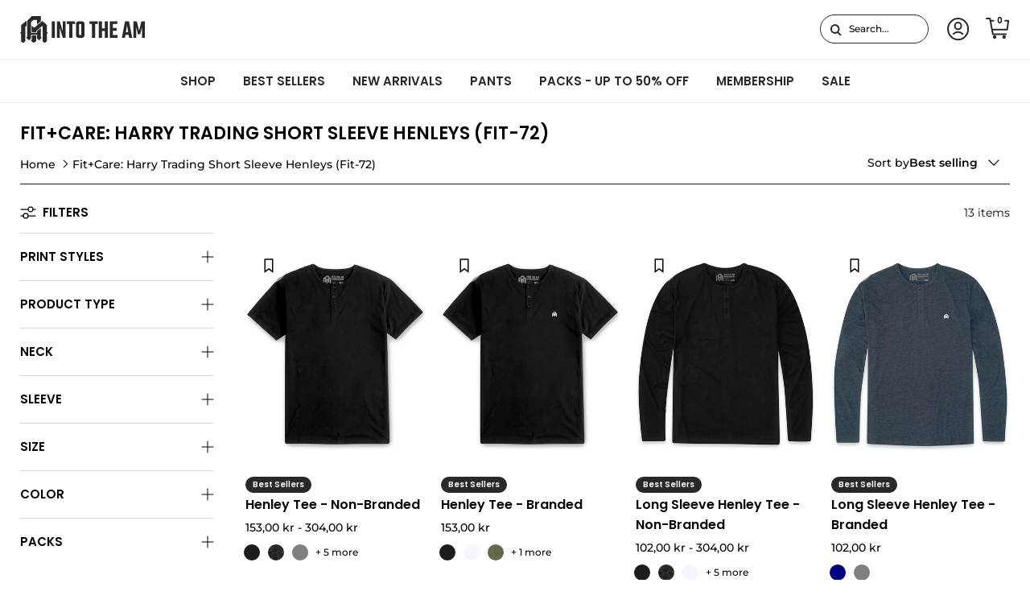

--- FILE ---
content_type: text/html; charset=utf-8
request_url: https://intotheam.com/en-no/collections/fit-care-harry-trading-short-sleeve-henleys
body_size: 102115
content:
 <!doctype html>
<html class="no-js" lang="en" dir="ltr">
<head>

<script type="text/javascript" experiment_id= "fst_a_100_b_110_09122025" src="https://pdq-scripts.pdqprod.link/pdq-text-abtest.js" id="pdq_custom_ab_test_script"></script>
<!-- 🟣 PDQ FST START -->
<script>
document.addEventListener("DOMContentLoaded", function () {
  const variant = localStorage.getItem("pdq_fst_session");
  const parsedObject = JSON.parse(variant || "{}");
  if (parsedObject?.variant !== "B") return;

  (function () {
    // ================== CONFIG ==================
    const NEW_THRESHOLD_CENTS = 11000; // $110.00

    // Subtotal selectors per context
    const SUBTOTAL_SELECTOR_DRAWER = '.subtotal.h4.heading-font.opposing-items.cart-subtotal';
    const SUBTOTAL_SELECTOR_CART   = '.checkout-subtotal-container__left h2.subtotal.h2';

    // Bars + containers to watch
    const BARS_SELECTOR = '.free-shipping-bar';
    const DRAWER_ROOTS  = ['.cart-drawer__header', 'cart-drawer', '.drawer__inner'];
    const CART_ROOTS    = ['.cart', '#main', 'main'];

    // Aggressive reconciliation window (first 3s after a detected change)
    const RECON_INTERVAL_MS = 75;
    const RECON_WINDOW_MS   = 3000;

    // ================== STATE ==================
    let reconInterval = null;
    let rafId = null;
    let windowUntil = 0;
    let lastSubtotalCents = null;
    const tempBarObservers = new WeakMap(); // per-bar observers active only during the 3s window

    // ================== UTILS ==================
    const $  = (s, r=document) => r.querySelector(s);
    const $$ = (s, r=document) => Array.from(r.querySelectorAll(s));
    const nearlyEqual = (a,b,eps=0.0005) => Math.abs(a-b) <= eps;

    const usd = (cents) =>
      (Math.round(cents) / 100).toLocaleString(undefined, { style: 'currency', currency: 'USD' }) + ' USD';

    function onCartPage() {
      try { return (location.pathname || '').replace(/\/+$/, '') === '/cart'; }
      catch { return false; }
    }
    function getSubtotalSelector() {
      return onCartPage() ? SUBTOTAL_SELECTOR_CART : SUBTOTAL_SELECTOR_DRAWER;
    }
    function readSubtotalCents() {
      const st = $(getSubtotalSelector());
      if (!st) return null;

      const a = st.getAttribute('data-amount');
      if (a && /^\d+$/.test(a)) return parseInt(a, 10);

      const moneyEl = st.querySelector('.money');
      if (moneyEl) {
        const num = parseFloat((moneyEl.textContent || '').replace(/[^\d.]/g, ''));
        if (!isNaN(num)) return Math.round(num * 100);
      }
      return null;
    }

    function computeDesired(subtotalCents) {
      const subtotal  = Math.max(0, subtotalCents || 0);
      const remaining = Math.max(0, NEW_THRESHOLD_CENTS - subtotal);
      const progress  = Math.min(1, subtotal / NEW_THRESHOLD_CENTS);
      return { thresholdCents: NEW_THRESHOLD_CENTS, subtotalCents: subtotal, remainingCents: remaining, progress };
    }

    // ----- Reconciler (does NOT change bar width; only data-* and CSS var) -----
    function reconcileOneBar(bar, desired) {
      if (!bar) return;

      // Keep datasets in sync
      if (bar.dataset.freeShippingAmount !== String(desired.thresholdCents))
        bar.dataset.freeShippingAmount = String(desired.thresholdCents);
      if (bar.dataset.freeShippingCurrentCart !== String(desired.subtotalCents))
        bar.dataset.freeShippingCurrentCart = String(desired.subtotalCents);
      const dsProgNum = Number(bar.dataset.freeShippingProgress);
      if (!nearlyEqual(dsProgNum, desired.progress))
        bar.dataset.freeShippingProgress = String(desired.progress);

      // Drive visuals ONLY via CSS variable; do NOT set width/height/transform
      const progFraction = String(desired.progress);
      const currVar = getComputedStyle(bar).getPropertyValue('--free-shipping-progress').trim();
      if (currVar !== progFraction) {
        bar.style.setProperty('--free-shipping-progress', progFraction, (Date.now() < windowUntil) ? 'important' : '');
      }

      // Messages
      const noMsg  = bar.querySelector('.free-shipping-bar__message--no');
      const yesMsg = bar.querySelector('.free-shipping-bar__message--yes');

      if (desired.remainingCents > 0) {
        if (noMsg) {
          const moneyNode = noMsg.querySelector('.money');
          const expected  = usd(desired.remainingCents);
          if (!moneyNode || moneyNode.textContent.trim() !== expected) {
            noMsg.innerHTML = `<strong>Add <span class="money">${expected}</span></strong> to get FREE SHIPPING!`;
          }
          noMsg.style.display = '';
        }
        if (yesMsg) yesMsg.style.display = 'none';

        // Harden visibility during the 3s window without changing layout
        if (Date.now() < windowUntil) {
          if (noMsg)  { noMsg.style.setProperty('visibility','visible','important'); noMsg.style.setProperty('opacity','1','important'); }
          if (yesMsg) { yesMsg.style.setProperty('visibility','hidden','important');  yesMsg.style.setProperty('opacity','0','important'); }
        }
      } else {
        if (yesMsg) {
          if (yesMsg.textContent.trim() !== 'FREE SHIPPING UNLOCKED!') {
            yesMsg.innerHTML = `<strong>FREE SHIPPING UNLOCKED!</strong>`;
          }
          yesMsg.style.display = '';
        }
        if (noMsg) noMsg.style.display = 'none';

        if (Date.now() < windowUntil) {
          if (yesMsg) { yesMsg.style.setProperty('visibility','visible','important'); yesMsg.style.setProperty('opacity','1','important'); }
          if (noMsg)  { noMsg.style.setProperty('visibility','hidden','important');  noMsg.style.setProperty('opacity','0','important'); }
        }
      }
    }

    function reconcileAll() {
      const subtotal = readSubtotalCents();
      const desired  = computeDesired(subtotal);
      $$(BARS_SELECTOR).forEach(bar => reconcileOneBar(bar, desired));
    }

    // ---------- Aggressive 3s window ----------
    function startAggressiveWindow() {
      windowUntil = Date.now() + RECON_WINDOW_MS;

      // Interval pass (every 75ms)
      if (!reconInterval) {
        reconInterval = setInterval(() => {
          if (Date.now() > windowUntil) {
            clearInterval(reconInterval); reconInterval = null;
            return;
          }
          reconcileAll();
        }, RECON_INTERVAL_MS);
      }

      // rAF micro-pass
      if (!rafId) {
        const spin = () => {
          if (Date.now() > windowUntil) { cancelAnimationFrame(rafId); rafId = null; return; }
          reconcileAll();
          rafId = requestAnimationFrame(spin);
        };
        rafId = requestAnimationFrame(spin);
      }

      // Per-bar temporary MutationObservers to instantly re-apply desired state
      $$(BARS_SELECTOR).forEach(bar => {
        const prev = tempBarObservers.get(bar);
        if (prev) prev.disconnect();

        const obs = new MutationObserver(() => {
          if (Date.now() <= windowUntil) {
            const subtotal = readSubtotalCents();
            const desired  = computeDesired(subtotal);
            reconcileOneBar(bar, desired);
          }
        });
        obs.observe(bar, { attributes: true, childList: true, characterData: true, subtree: true });
        tempBarObservers.set(bar, obs);
      });

      // Cleanup after window ends
      setTimeout(() => {
        if (reconInterval) { clearInterval(reconInterval); reconInterval = null; }
        if (rafId) { cancelAnimationFrame(rafId); rafId = null; }
        $$(BARS_SELECTOR).forEach(bar => {
          const o = tempBarObservers.get(bar);
          if (o) { o.disconnect(); tempBarObservers.delete(bar); }
        });
      }, RECON_WINDOW_MS + 20);
    }

    // Detect actual subtotal changes → open aggressive window
    function handleSubtotalChange() {
      const current = readSubtotalCents();
      if (current == null) return;
      if (lastSubtotalCents === current) return;
      lastSubtotalCents = current;

      reconcileAll();
      startAggressiveWindow();
    }

    // ================== WATCHERS / EVENTS ==================
    // Initial pass
    reconcileAll();

    // Watch subtotal for changes
    function watchSubtotal() {
      const st = $(getSubtotalSelector());
      if (st) {
        new MutationObserver(handleSubtotalChange)
          .observe(st, { attributes: true, childList: true, subtree: true, characterData: true });
      }
    }
    watchSubtotal();

    // Re-arm watchers if bars re-render; also start a window
    function watchBars() {
      $$(BARS_SELECTOR).forEach(bar => {
        new MutationObserver(() => {
          watchSubtotal();
          startAggressiveWindow();
        }).observe(bar, { attributes: true, childList: true, subtree: true });
      });
    }
    watchBars();

    const roots = onCartPage() ? CART_ROOTS : DRAWER_ROOTS;
    roots.forEach(sel => {
      const root = $(sel);
      if (root) new MutationObserver(() => {
        watchBars();
        watchSubtotal();
        startAggressiveWindow();
      }).observe(root, { childList: true, subtree: true });
    });

    // Standard cart update events also trigger the window
    [
      'cart:refresh','cart:updated','cart-updated','update:cart',
      'rebuy:cart.change','rebuy:cart.updated','ajaxCart.afterCartLoad'
    ].forEach(evt => window.addEventListener(evt, handleSubtotalChange, true));
  })();
});
</script>
<!-- 🟣 PDQ FST END -->































  <!-- Start of TrueVault Code Block -->
  <script src="https://polaris.truevaultcdn.com/static/pc/TGZEDJYPM/polaris.js" async>
  </script>
  <!-- End of TrueVault Code Block -->

    
    <script>
  class BotDetection {
    constructor() {
			this.allTestFunctions = ['testUserAgent', 'testChromeWindow', 'testPlugins', 'testAppVersion', 'testConnectionRtt', 'testSamsungBrowser'];
    }

    //* All Tests *//
    // User Agent
    testUserAgent() {
      if (/Headless/.test(window.navigator.userAgent)) {
        // Headless
        return 1;
      } else {
        // Not Headless
        return 0;
      }
    }

    // Window.Chrome
    testChromeWindow() {
      if (eval.toString().length == 33 && !window.chrome) {
        // Headless
        return 1;
      } else {
        // Not Headless
        return 0;
      }
    }

    // Notification Permissions
		testNotificationPermissions(callback) {
      if(navigator.permissions){
        navigator.permissions.query({name:'notifications'}).then(function(permissionStatus) {
          if(Notification.permission === 'denied' && permissionStatus.state === 'prompt') {
              // Headless
            callback(1);
          } else {
              // Not Headless
            callback(0);
          }
        });
      } else {
        callback(0);
      }      
    }

    // No Plugins
    testPlugins() {
        let length = navigator.plugins.length;
        return length === 0 ? 1 : 0;
    }

    // App Version
    testAppVersion() {
        let appVersion = navigator.appVersion;
        return /headless/i.test(appVersion) ? 1 : 0;
    }

    // Connection Rtt
    testConnectionRtt() {
      let connection = navigator.connection;
      let connectionRtt = connection ? connection.rtt : undefined;

      if (connectionRtt === undefined) {
        return 0; // Flag doesn't even exists so just return NOT HEADLESS
      } else {
        return connectionRtt === 0 ? 1 : 0;
      }
    }
    
    testSamsungBrowser() {
      if(navigator.userAgent.match(/SamsungBrowser/i)) {
        return 0;
      } else {
        return 1;
      }
    }

    //* Main Functions *//
    getBotScore() {
      let score = 0;
      let testsRun = 0;

      // Notification Permissions test has to be done using Callbacks
      // That's why it's done separately from all the other tests.
      this.testNotificationPermissions(function(v){
        score += v;
        testsRun++;
        //document.write("<p>testNotificationPermissions: " + v + "</p>"); // This is only used for debugging
      });

      // Loop through all functions and add their results together
      for(let i = 0; i < this.allTestFunctions.length; i++){
        score += this[this.allTestFunctions[i]].apply();
        testsRun++;
        //document.write("<p>" + this.allTestFunctions[i] + ": " + this[this.allTestFunctions[i]].apply()+ "</p>"); // This is only used for debugging
      }

      return score / testsRun;
    }
  }
  
	var botDetector = new BotDetection();
  if(navigator.userAgent.match(/wv/i)) {
    window.botScore = 0;
  } else {
    window.botScore = botDetector.getBotScore();
  }

</script> 
<script>
  // console.error('ee bot score:', window.botScore);
  window.YETT_BLACKLIST = []; 

  if(window.botScore && window.botScore > 0.34) {
    window.isBot = true;
    console.log('ee', 'bot detected');
    window.YETT_BLACKLIST.push(/www\.googletagmanager\.com/);
    window.YETT_BLACKLIST.push(/googleads\.g\.doubleclick\.net/);    
    window.YETT_BLACKLIST.push(/www\.googleoptimize\.com/);
    window.YETT_BLACKLIST.push(/www\.google-analytics\.com/);
    window.YETT_BLACKLIST.push(/analytics\.tiktok\.com/);
    window.YETT_BLACKLIST.push(/connect\.facebook\.net/);
    window.YETT_BLACKLIST.push(/trekkie\.storefront/);

  } else {
    console.error('ee', 'NOO bot detected');
  }

  !function(t,e){"object"==typeof exports&&"undefined"!=typeof module?e(exports):"function"==typeof define&&define.amd?define(["exports"],e):e((t="undefined"!=typeof globalThis?globalThis:t||self).yett={})}(this,(function(t){"use strict";var e="javascript/blocked",r={blacklist:window.YETT_BLACKLIST,whitelist:window.YETT_WHITELIST},n={blacklisted:[]},i=function(t,n){return t&&(!n||n!==e)&&(!r.blacklist||r.blacklist.some((function(e){return e.test(t)})))&&(!r.whitelist||r.whitelist.every((function(e){return!e.test(t)})))},o=function(t){var e=t.getAttribute("src");return r.blacklist&&r.blacklist.every((function(t){return!t.test(e)}))||r.whitelist&&r.whitelist.some((function(t){return t.test(e)}))},c=new MutationObserver((function(t){for(var r=0;r<t.length;r++)for(var o=t[r].addedNodes,c=function(t){var r=o[t];if(1===r.nodeType&&"SCRIPT"===r.tagName){var c=r.src,l=r.type;if(i(c,l)){n.blacklisted.push([r,r.type]),r.type=e;r.addEventListener("beforescriptexecute",(function t(n){r.getAttribute("type")===e&&n.preventDefault(),r.removeEventListener("beforescriptexecute",t)})),r.parentElement&&r.parentElement.removeChild(r)}}},l=0;l<o.length;l++)c(l)}));function l(t,e){var r=Object.keys(t);if(Object.getOwnPropertySymbols){var n=Object.getOwnPropertySymbols(t);e&&(n=n.filter((function(e){return Object.getOwnPropertyDescriptor(t,e).enumerable}))),r.push.apply(r,n)}return r}function a(t){for(var e=1;e<arguments.length;e++){var r=null!=arguments[e]?arguments[e]:{};e%2?l(Object(r),!0).forEach((function(e){s(t,e,r[e])})):Object.getOwnPropertyDescriptors?Object.defineProperties(t,Object.getOwnPropertyDescriptors(r)):l(Object(r)).forEach((function(e){Object.defineProperty(t,e,Object.getOwnPropertyDescriptor(r,e))}))}return t}function s(t,e,r){return e in t?Object.defineProperty(t,e,{value:r,enumerable:!0,configurable:!0,writable:!0}):t[e]=r,t}function u(t,e){return function(t){if(Array.isArray(t))return t}(t)||function(t,e){var r=null==t?null:"undefined"!=typeof Symbol&&t[Symbol.iterator]||t["@@iterator"];if(null==r)return;var n,i,o=[],c=!0,l=!1;try{for(r=r.call(t);!(c=(n=r.next()).done)&&(o.push(n.value),!e||o.length!==e);c=!0);}catch(t){l=!0,i=t}finally{try{c||null==r.return||r.return()}finally{if(l)throw i}}return o}(t,e)||f(t,e)||function(){throw new TypeError("Invalid attempt to destructure non-iterable instance.\nIn order to be iterable, non-array objects must have a [Symbol.iterator]() method.")}()}function p(t){return function(t){if(Array.isArray(t))return y(t)}(t)||function(t){if("undefined"!=typeof Symbol&&null!=t[Symbol.iterator]||null!=t["@@iterator"])return Array.from(t)}(t)||f(t)||function(){throw new TypeError("Invalid attempt to spread non-iterable instance.\nIn order to be iterable, non-array objects must have a [Symbol.iterator]() method.")}()}function f(t,e){if(t){if("string"==typeof t)return y(t,e);var r=Object.prototype.toString.call(t).slice(8,-1);return"Object"===r&&t.constructor&&(r=t.constructor.name),"Map"===r||"Set"===r?Array.from(t):"Arguments"===r||/^(?:Ui|I)nt(?:8|16|32)(?:Clamped)?Array$/.test(r)?y(t,e):void 0}}function y(t,e){(null==e||e>t.length)&&(e=t.length);for(var r=0,n=new Array(e);r<e;r++)n[r]=t[r];return n}c.observe(document.documentElement,{childList:!0,subtree:!0});var b=document.createElement,d={src:Object.getOwnPropertyDescriptor(HTMLScriptElement.prototype,"src"),type:Object.getOwnPropertyDescriptor(HTMLScriptElement.prototype,"type")};document.createElement=function(){for(var t=arguments.length,r=new Array(t),n=0;n<t;n++)r[n]=arguments[n];if("script"!==r[0].toLowerCase())return b.bind(document).apply(void 0,r);var o=b.bind(document).apply(void 0,r);try{Object.defineProperties(o,{src:a(a({},d.src),{},{set:function(t){i(t,o.type)&&d.type.set.call(this,e),d.src.set.call(this,t)}}),type:a(a({},d.type),{},{get:function(){var t=d.type.get.call(this);return t===e||i(this.src,t)?null:t},set:function(t){var r=i(o.src,o.type)?e:t;d.type.set.call(this,r)}})}),o.setAttribute=function(t,e){"type"===t||"src"===t?o[t]=e:HTMLScriptElement.prototype.setAttribute.call(o,t,e)}}catch(t){console.warn("Yett: unable to prevent script execution for script src ",o.src,".\n",'A likely cause would be because you are using a third-party browser extension that monkey patches the "document.createElement" function.')}return o};var v=new RegExp("[|\\{}()[\\]^$+*?.]","g");t.unblock=function(){for(var t=arguments.length,i=new Array(t),l=0;l<t;l++)i[l]=arguments[l];i.length<1?(r.blacklist=[],r.whitelist=[]):(r.blacklist&&(r.blacklist=r.blacklist.filter((function(t){return i.every((function(e){return"string"==typeof e?!t.test(e):e instanceof RegExp?t.toString()!==e.toString():void 0}))}))),r.whitelist&&(r.whitelist=[].concat(p(r.whitelist),p(i.map((function(t){if("string"==typeof t){var e=".*"+t.replace(v,"\\$&")+".*";if(r.whitelist.every((function(t){return t.toString()!==e.toString()})))return new RegExp(e)}else if(t instanceof RegExp&&r.whitelist.every((function(e){return e.toString()!==t.toString()})))return t;return null})).filter(Boolean)))));for(var a=document.querySelectorAll('script[type="'.concat(e,'"]')),s=0;s<a.length;s++){var f=a[s];o(f)&&(n.blacklisted.push([f,"application/javascript"]),f.parentElement.removeChild(f))}var y=0;p(n.blacklisted).forEach((function(t,e){var r=u(t,2),i=r[0],c=r[1];if(o(i)){for(var l=document.createElement("script"),a=0;a<i.attributes.length;a++){var s=i.attributes[a];"src"!==s.name&&"type"!==s.name&&l.setAttribute(s.name,i.attributes[a].value)}l.setAttribute("src",i.src),l.setAttribute("type",c||"application/javascript"),document.head.appendChild(l),n.blacklisted.splice(e-y,1),y++}})),r.blacklist&&r.blacklist.length<1&&c.disconnect()},Object.defineProperty(t,"__esModule",{value:!0})}));
</script> 
<script>
  let optThemeConfig = {
    blockAllJs: false,        
    blockRemoteScripts: [],
    blockInlineScripts: [],
  };

  if (window.isBot) {
    optThemeConfig.blockRemoteScripts.push('main.js');
    optThemeConfig.blockRemoteScripts.push('custom.js');
    optThemeConfig.blockRemoteScripts.push('theme.js');
    optThemeConfig.blockRemoteScripts.push('vendor.min.js');
    optThemeConfig.blockRemoteScripts.push('afterpay');
    optThemeConfig.blockRemoteScripts.push('animate-on-scroll.js');
    optThemeConfig.blockRemoteScripts.push('preloads.js');
    optThemeConfig.blockRemoteScripts.push('klaviyo');
    optThemeConfig.blockRemoteScripts.push('hopify-perf-kit-1.0.0.min.js');
    optThemeConfig.blockRemoteScripts.push('video.js');
    optThemeConfig.blockRemoteScripts.push('tiktok');
    optThemeConfig.blockRemoteScripts.push('custom-select.js');
    optThemeConfig.blockRemoteScripts.push('cart-drawer.js');
    optThemeConfig.blockRemoteScripts.push('variant-picker.js');
    optThemeConfig.blockRemoteScripts.push('wishlist');
    optThemeConfig.blockRemoteScripts.push('main-search.js');
    optThemeConfig.blockRemoteScripts.push('widget.min.js'); 

    optThemeConfig.blockRemoteScripts.push('creatives.attn.tv');
    optThemeConfig.blockRemoteScripts.push('cdn-4.convertexperiments.com');
    optThemeConfig.blockRemoteScripts.push('convertexperiments.com');
    optThemeConfig.blockRemoteScripts.push('polaris.truevaultcdn.com');
    optThemeConfig.blockRemoteScripts.push('cdn1.stamped.io');
    optThemeConfig.blockRemoteScripts.push('stamped.io');
    optThemeConfig.blockRemoteScripts.push('attn.tv');
    optThemeConfig.blockRemoteScripts.push('kimonix.com');
    optThemeConfig.blockRemoteScripts.push('truevaultcdn.com');
    optThemeConfig.blockRemoteScripts.push('searchanise-ef84.kxcdn.com');
    optThemeConfig.blockRemoteScripts.push('assets.9gtb.com');
    optThemeConfig.blockRemoteScripts.push('refersion.com');

    // optThemeConfig.blockRemoteScripts.push('');
    optThemeConfig.blockInlineScripts.push('var Shopify');
    optThemeConfig.blockInlineScripts.push('!function(o)');
    optThemeConfig.blockInlineScripts.push('window.Shopify');
    optThemeConfig.blockInlineScripts.push('(function()');
    optThemeConfig.blockInlineScripts.push('!function()');
    optThemeConfig.blockInlineScripts.push("document.addEventListener('allLoad'");
    optThemeConfig.blockInlineScripts.push('!function(){if(!window.klaviyo)');
    optThemeConfig.blockInlineScripts.push('(function d(d,e,r,a,n)');
    optThemeConfig.blockInlineScripts.push('(window.gaDevIds=window.gaDevIds||[])');
    optThemeConfig.blockInlineScripts.push('BOOMR');
    optThemeConfig.blockInlineScripts.push('wishlist');
    // optThemeConfig.blockInlineScripts.push('');
  }

  let optNodes = [];
  let optCssNode = [];
  const optObserver  = new MutationObserver(mutations => {
    mutations.forEach(({ addedNodes }) => {
      addedNodes.forEach(node => {
        //{ % if template contains 'index'%}
        //   if (window.isBot) {
        //     if (node.nodeType === 1 && node.tagName === 'LINK') {
        //       if((node.href != '' && node.href.includes('component')) || (node.href != '' && node.href.includes('custom'))){
        //         optCssNode.push(node);
        //         node.parentElement.removeChild(node);
        //       }
        //     }
        //   }
        //{ % endif %}
        // For each added script tag
        if (node.nodeType === 1 && node.tagName === 'SCRIPT') {
          if (optThemeConfig.blockAllJs) {
            optNodes.push(node);
            node.type = 'javascript/blocked';
            // Unnecessary, but cleaner: remove the node from the DOM
            if (node.parentElement) {
              node.parentElement.removeChild(node);
            }
            console.log('Blocked Scripts', optNodes);
          } else {
            if (node.innerText) {
              if (optThemeConfig.blockInlineScripts.some((x) => node.innerText.includes(x))) {
                optNodes.push(node);
                node.type = 'javascript/blocked';

                if (node.parentElement) {
                  node.parentElement.removeChild(node);
                }
              }
            } else {
              if (optThemeConfig.blockRemoteScripts.some((x) => node.src.includes(x))) {
                optNodes.push(node);
                node.type = 'javascript/blocked';

                if (node.parentElement) {
                  node.parentElement.removeChild(node);
                }
              }
            }
          }
        }
      })
    })
  })
  // Starts the monitoring
  optObserver.observe(document.documentElement, {
    childList: true,
    subtree: true
  });
</script>
<script type="noscript-s">
  console.log(
    'ee',
    optNodes.map((x) => x.src),
  );

  setTimeout(() => {
    optObserver.disconnect();
    if (!window.isBot) {
      window.yett.unblock();

      for (let i = 0; i < optNodes.length; i++) {
        optNodes[i].type = 'text/javascript';
        let script = document.createElement('script');
        if (optNodes[i].src) {
          script.src = optNodes[i].src;
        }
        script.type = 'text/javascript';
        script.innerHTML = optNodes[i].innerHTML;
        document.querySelector('body').appendChild(script);
        console.log('ee', optNodes[i].src);
      }
      for (let i = 0; i < optCssNode.length; i++) {
        let lnk = document.createElement('link');
        lnk.href = optCssNode[i].href;
        document.querySelector('body').appendChild(lnk);
      }
    }
  }, 10);
</script>  
    
  

<script>  
  window.addEventListener('wnw_load', function (e) {  
    setTimeout(() => {  
      var evt = document.createEvent('Event');  
      evt.initEvent('wnw_load_custom', false, false);  
      window.dispatchEvent(evt);  
    }, 2000);  
    setTimeout(() => {  
      window.emitEvent = function (e, n, t) { if (e) { n = n || window, t = t || {}; var a = new CustomEvent(e, { bubbles: !0, cancelable: !0, detail: t }); n.dispatchEvent(a) } };  
      setTimeout(() => { emitEvent("allLoad", window, {}); }, 10);  
      setTimeout(() => { emitEvent("allLoad", document, {}); }, 10);  
    }, 100);  
  });
</script>
<meta charset="utf-8">
<meta name="viewport" content="width=device-width,initial-scale=1">
<title>Fit+Care: Harry Trading Short Sleeve Henleys (Fit-72) &ndash; INTO THE AM</title>
<!-- begin Convert Experiences code--><script type="text/javascript" src="//cdn-4.convertexperiments.com/v1/js/10042871-10043847.js?environment=production"></script><!-- end Convert Experiences code --><link rel="canonical" href="https://intotheam.com/en-no/collections/fit-care-harry-trading-short-sleeve-henleys"><link rel="icon" href="//intotheam.com/cdn/shop/files/ITAMFavicon-01.svg?crop=center&height=48&v=1755170119&width=48" type="image/svg+xml">
  <link rel="apple-touch-icon" href="//intotheam.com/cdn/shop/files/ITAMFavicon-01.svg?crop=center&height=180&v=1755170119&width=180"><meta name="description" content="60% Combed Cotton, 40% Polyester Machine Wash Cold w/ Like Colors Turn Inside-Out Tumble Dry Low Low Iron If Needed Do Not Bleach Do Not Dry Clean"><meta property="og:site_name" content="INTO THE AM">
<meta property="og:url" content="https://intotheam.com/en-no/collections/fit-care-harry-trading-short-sleeve-henleys">
<meta property="og:title" content="Fit+Care: Harry Trading Short Sleeve Henleys (Fit-72)">
<meta property="og:type" content="product.group">
<meta property="og:description" content="60% Combed Cotton, 40% Polyester Machine Wash Cold w/ Like Colors Turn Inside-Out Tumble Dry Low Low Iron If Needed Do Not Bleach Do Not Dry Clean"><meta name="twitter:card" content="summary_large_image">
<meta name="twitter:title" content="Fit+Care: Harry Trading Short Sleeve Henleys (Fit-72)">
<meta name="twitter:description" content="60% Combed Cotton, 40% Polyester Machine Wash Cold w/ Like Colors Turn Inside-Out Tumble Dry Low Low Iron If Needed Do Not Bleach Do Not Dry Clean">
<meta name="viewport" content="width=device-width, initial-scale=1, maximum-scale=5"><style>@font-face {
  font-family: Montserrat;
  font-weight: 500;
  font-style: normal;
  font-display: optional;
  src: url("//intotheam.com/cdn/fonts/montserrat/montserrat_n5.07ef3781d9c78c8b93c98419da7ad4fbeebb6635.woff2") format("woff2"),
       url("//intotheam.com/cdn/fonts/montserrat/montserrat_n5.adf9b4bd8b0e4f55a0b203cdd84512667e0d5e4d.woff") format("woff");
}
@font-face {
  font-family: Montserrat;
  font-weight: 700;
  font-style: normal;
  font-display: optional;
  src: url("//intotheam.com/cdn/fonts/montserrat/montserrat_n7.3c434e22befd5c18a6b4afadb1e3d77c128c7939.woff2") format("woff2"),
       url("//intotheam.com/cdn/fonts/montserrat/montserrat_n7.5d9fa6e2cae713c8fb539a9876489d86207fe957.woff") format("woff");
}
@font-face {
  font-family: Montserrat;
  font-weight: 500;
  font-style: normal;
  font-display: optional;
  src: url("//intotheam.com/cdn/fonts/montserrat/montserrat_n5.07ef3781d9c78c8b93c98419da7ad4fbeebb6635.woff2") format("woff2"),
       url("//intotheam.com/cdn/fonts/montserrat/montserrat_n5.adf9b4bd8b0e4f55a0b203cdd84512667e0d5e4d.woff") format("woff");
}
@font-face {
  font-family: Montserrat;
  font-weight: 500;
  font-style: italic;
  font-display: optional;
  src: url("//intotheam.com/cdn/fonts/montserrat/montserrat_i5.d3a783eb0cc26f2fda1e99d1dfec3ebaea1dc164.woff2") format("woff2"),
       url("//intotheam.com/cdn/fonts/montserrat/montserrat_i5.76d414ea3d56bb79ef992a9c62dce2e9063bc062.woff") format("woff");
}
@font-face {
  font-family: Montserrat;
  font-weight: 700;
  font-style: italic;
  font-display: optional;
  src: url("//intotheam.com/cdn/fonts/montserrat/montserrat_i7.a0d4a463df4f146567d871890ffb3c80408e7732.woff2") format("woff2"),
       url("//intotheam.com/cdn/fonts/montserrat/montserrat_i7.f6ec9f2a0681acc6f8152c40921d2a4d2e1a2c78.woff") format("woff");
}
@font-face {
  font-family: Poppins;
  font-weight: 600;
  font-style: normal;
  font-display: optional;
  src: url("//intotheam.com/cdn/fonts/poppins/poppins_n6.aa29d4918bc243723d56b59572e18228ed0786f6.woff2") format("woff2"),
       url("//intotheam.com/cdn/fonts/poppins/poppins_n6.5f815d845fe073750885d5b7e619ee00e8111208.woff") format("woff");
}
@font-face {
  font-family: Montserrat;
  font-weight: 400;
  font-style: normal;
  font-display: optional;
  src: url("//intotheam.com/cdn/fonts/montserrat/montserrat_n4.81949fa0ac9fd2021e16436151e8eaa539321637.woff2") format("woff2"),
       url("//intotheam.com/cdn/fonts/montserrat/montserrat_n4.a6c632ca7b62da89c3594789ba828388aac693fe.woff") format("woff");
}
@font-face {
  font-family: Montserrat;
  font-weight: 500;
  font-style: normal;
  font-display: optional;
  src: url("//intotheam.com/cdn/fonts/montserrat/montserrat_n5.07ef3781d9c78c8b93c98419da7ad4fbeebb6635.woff2") format("woff2"),
       url("//intotheam.com/cdn/fonts/montserrat/montserrat_n5.adf9b4bd8b0e4f55a0b203cdd84512667e0d5e4d.woff") format("woff");
}
@font-face {
  font-family: Montserrat;
  font-weight: 600;
  font-style: normal;
  font-display: optional;
  src: url("//intotheam.com/cdn/fonts/montserrat/montserrat_n6.1326b3e84230700ef15b3a29fb520639977513e0.woff2") format("woff2"),
       url("//intotheam.com/cdn/fonts/montserrat/montserrat_n6.652f051080eb14192330daceed8cd53dfdc5ead9.woff") format("woff");
}
:root {
  --page-container-width:          1600px;
  --reading-container-width:       720px;
  --divider-opacity:               0.14;
  --gutter-large:                  30px;
  --gutter-desktop:                20px;
  --gutter-mobile:                 16px;
  --section-padding:               50px;
  --section-padding-mobile:        30px;
  --larger-section-padding:        70px;
  --larger-section-padding-mobile: 40px;
  --largest-section-padding:       100px;
  --aos-animate-duration:          0.6s;

  --base-font-family:              Montserrat, sans-serif;
  --base-font-weight:              500;
  --base-font-style:               normal;
  --button-font-family:            Poppins, sans-serif;
  --button-font-weight:            700;
  --button-font-style:             normal;
  --heading-font-family:           Poppins, sans-serif;
  --heading-font-weight:           600;
  --heading-font-style:            normal;
  --heading-font-letter-spacing:   normal;
  --logo-font-family:              Montserrat, sans-serif;
  --logo-font-weight:              400;
  --logo-font-style:               normal;
  --nav-font-family:               Montserrat, sans-serif;
  --nav-font-weight:               500;
  --nav-font-style:                normal;

  --base-text-size:14px;
  --base-line-height:              1.6;
  --input-text-size:16px;
  --smaller-text-size-1:11px;
  --smaller-text-size-2:14px;
  --smaller-text-size-3:11px;
  --smaller-text-size-4:10px;
  --larger-text-size:35px;
  --super-large-text-size:61px;
  --super-large-mobile-text-size:28px;
  --larger-mobile-text-size:28px;
  --logo-text-size:24px;--btn-letter-spacing: 0.08em;
    --btn-text-transform: uppercase;
    --button-text-size: 12px;
    --button-text-size: 16px;
    --quickbuy-button-text-size: 12;
    --small-feature-link-font-size: 0.75em;
    --input-btn-padding-top:             1.2em;
    --input-btn-padding-bottom:          1.2em;--heading-text-transform:uppercase;
  --nav-text-size:                      14px;
  --mobile-menu-font-weight:            600;

  --body-bg-color:                      255 255 255;
  --bg-color:                           255 255 255;
  --body-text-color:                    5 5 5;
  --text-color:                         5 5 5;

  --header-text-col:                    #000000;--header-text-hover-col:             var(--main-nav-link-hover-col);--header-bg-col:                     #ffffff;
  --heading-color:                     0 0 0;
  --body-heading-color:                0 0 0;
  --heading-divider-col:               #ededed;

  --logo-col:                          #2a2929;
  --main-nav-bg:                       #ffffff;
  --main-nav-link-col:                 #2a2929;
  --main-nav-link-hover-col:           #2a2929;
  --main-nav-link-featured-col:        #2a2929;

  --link-color:                        42 41 41;
  --body-link-color:                   42 41 41;

  --btn-bg-color:                        0 0 0;
  --btn-bg-hover-color:                  255 255 255;
  --btn-border-color:                    0 0 0;
  
  --btn-text-color:                      255 255 255;
  --btn-text-hover-color:                0 0 0;

  --border-separate-color:              rgb(217, 217, 217);--btn-alt-bg-color:                    255 255 255;
  --btn-alt-text-color:                  0 0 0;
  --btn-alt-border-color:                0 0 0;
  --btn-alt-border-hover-color:          0 0 0;--btn-ter-bg-color:                    235 235 235;
  --btn-ter-text-color:                  0 0 0;
  --btn-ter-bg-hover-color:              0 0 0;
  --btn-ter-text-hover-color:            255 255 255;--btn-border-radius: 30px;--btn-border-width: 2px;

  --color-scheme-default:                             #ffffff;
  --color-scheme-default-color:                       255 255 255;
  --color-scheme-default-text-color:                  5 5 5;
  --color-scheme-default-head-color:                  0 0 0;
  --color-scheme-default-link-color:                  42 41 41;
  --color-scheme-default-btn-text-color:              255 255 255;
  --color-scheme-default-btn-text-hover-color:        255 255 255;
  --color-scheme-default-btn-bg-color:                0 0 0;
  --color-scheme-default-btn-bg-hover-color:          255 255 255;
  --color-scheme-default-btn-border-color:            0 0 0;
  --color-scheme-default-btn-border-hover-color:      255 255 255;
  --color-scheme-default-btn-alt-text-color:          0 0 0;
  --color-scheme-default-btn-alt-bg-color:            255 255 255;
  --color-scheme-default-btn-alt-border-color:        0 0 0;
  --color-scheme-default-btn-alt-border-hover-color:  0 0 0;

  --color-scheme-1:                             #fcfaf3;
  --color-scheme-1-color:                       252 250 243;
  --color-scheme-1-text-color:                  92 92 92;
  --color-scheme-1-head-color:                  23 23 23;
  --color-scheme-1-link-color:                  193 100 82;
  --color-scheme-1-btn-text-color:              255 255 255;
  --color-scheme-1-btn-text-hover-color:        255 255 255;
  --color-scheme-1-btn-bg-color:                35 35 35;
  --color-scheme-1-btn-bg-hover-color:          0 0 0;
  --color-scheme-1-btn-border-color:            35 35 35;
  --color-scheme-1-btn-border-hover-color:      0 0 0;
  --color-scheme-1-btn-alt-text-color:          35 35 35;
  --color-scheme-1-btn-alt-bg-color:            255 255 255;
  --color-scheme-1-btn-alt-border-color:        35 35 35;
  --color-scheme-1-btn-alt-border-hover-color:  35 35 35;

  --color-scheme-2:                             #faf2e6;
  --color-scheme-2-color:                       250 242 230;
  --color-scheme-2-text-color:                  92 92 92;
  --color-scheme-2-head-color:                  23 23 23;
  --color-scheme-2-link-color:                  193 100 82;
  --color-scheme-2-btn-text-color:              255 255 255;
  --color-scheme-2-btn-text-hover-color:        255 255 255;
  --color-scheme-2-btn-bg-color:                35 35 35;
  --color-scheme-2-btn-bg-hover-color:          0 0 0;
  --color-scheme-2-btn-border-color:            35 35 35;
  --color-scheme-2-btn-border-hover-color:      0 0 0;
  --color-scheme-2-btn-alt-text-color:          35 35 35;
  --color-scheme-2-btn-alt-bg-color:            255 255 255;
  --color-scheme-2-btn-alt-border-color:        35 35 35;
  --color-scheme-2-btn-alt-border-hover-color:  35 35 35;

  --color-scheme-custom:                             #f6f6f6;
  --color-scheme-custom-color:                       246 246 246;

  /* Shop Pay payment terms */
  --payment-terms-background-color:    #ffffff;--quickbuy-bg: 246 246 246;--body-input-background-color:       rgb(var(--body-bg-color));
  --input-background-color:            rgb(var(--body-bg-color));
  --body-input-text-color:             var(--body-text-color);
  --input-text-color:                  var(--body-text-color);
  --body-input-border-color:           rgb(193, 193, 193);
  --input-border-color:                rgb(193, 193, 193);
  --input-border-color-hover:          rgb(117, 117, 117);
  --input-border-color-active:         rgb(5, 5, 5);

  --swatch-cross-svg:                  url("data:image/svg+xml,%3Csvg xmlns='http://www.w3.org/2000/svg' width='240' height='240' viewBox='0 0 24 24' fill='none' stroke='rgb(193, 193, 193)' stroke-width='0.09' preserveAspectRatio='none' %3E%3Cline x1='24' y1='0' x2='0' y2='24'%3E%3C/line%3E%3C/svg%3E");
  --swatch-cross-hover:                url("data:image/svg+xml,%3Csvg xmlns='http://www.w3.org/2000/svg' width='240' height='240' viewBox='0 0 24 24' fill='none' stroke='rgb(117, 117, 117)' stroke-width='0.09' preserveAspectRatio='none' %3E%3Cline x1='24' y1='0' x2='0' y2='24'%3E%3C/line%3E%3C/svg%3E");
  --swatch-cross-active:               url("data:image/svg+xml,%3Csvg xmlns='http://www.w3.org/2000/svg' width='240' height='240' viewBox='0 0 24 24' fill='none' stroke='rgb(5, 5, 5)' stroke-width='0.09' preserveAspectRatio='none' %3E%3Cline x1='24' y1='0' x2='0' y2='24'%3E%3C/line%3E%3C/svg%3E");

  --footer-divider-col:                #d9d9d9;
  --footer-text-col:                   255 255 255;
  --footer-heading-col:                255 255 255;
  --footer-bg:                         #2a2929;--product-label-overlay-justify: flex-start;--product-label-overlay-align: flex-end;--product-label-overlay-reduction-text:   #ffffff;
  --product-label-overlay-reduction-bg:     #c20000;
  --product-label-overlay-stock-text:       #ffffff;
  --product-label-overlay-stock-bg:         #09728c;
  --product-label-overlay-new-text:         #ffffff;
  --product-label-overlay-new-bg:           #c16452;
  --product-label-overlay-meta-text:        #ffffff;
  --product-label-overlay-meta-bg:          #bd2585;
  --product-label-sale-text:                #fc4242;
  --product-label-sold-text:                #171717;
  --product-label-preorder-text:            #3ea36a;

  --product-block-crop-align:               center;

  
  --product-block-price-align:              flex-start;
  --product-block-price-item-margin-start:  initial;
  --product-block-price-item-margin-end:    .5rem;
  

  --collection-block-image-position:   center center;

  --swatch-picker-image-size:          40px;
  --swatch-crop-align:                 top center;

  --image-overlay-text-color:          255 255 255;--image-overlay-bg:                  rgba(0, 0, 0, 0.1);
  --image-overlay-shadow-start:        rgb(0 0 0 / 0.15);
  --image-overlay-box-opacity:         0.9;--product-inventory-ok-box-color:            #f2faf0;
  --product-inventory-ok-text-color:           #108043;
  --product-inventory-ok-icon-box-fill-color:  #fff;
  --product-inventory-low-box-color:           #fcf1cd;
  --product-inventory-low-text-color:          #dd9a1a;
  --product-inventory-low-icon-box-fill-color: #fff;
  --product-inventory-low-text-color-channels: 16, 128, 67;
  --product-inventory-ok-text-color-channels:  221, 154, 26;

  --rating-star-color: 0 0 0;--overlay-align-left: start;
    --overlay-align-right: end;}html[dir=rtl] {
  --overlay-right-text-m-left: 0;
  --overlay-right-text-m-right: auto;
  --overlay-left-shadow-left-left: 15%;
  --overlay-left-shadow-left-right: -50%;
  --overlay-left-shadow-right-left: -85%;
  --overlay-left-shadow-right-right: 0;
}.image-overlay--bg-box .text-overlay .text-overlay__text {
    --image-overlay-box-bg: 255 255 255;
    --heading-color: var(--body-heading-color);
    --text-color: var(--body-text-color);
    --link-color: var(--body-link-color);
  }::selection {
    background: rgb(var(--body-heading-color));
    color: rgb(var(--body-bg-color));
  }
  ::-moz-selection {
    background: rgb(var(--body-heading-color));
    color: rgb(var(--body-bg-color));
  }.use-color-scheme--default {
  --product-label-sale-text:           #fc4242;
  --product-label-sold-text:           #171717;
  --product-label-preorder-text:       #3ea36a;
  --input-background-color:            rgb(var(--body-bg-color));
  --input-text-color:                  var(--body-input-text-color);
  --input-border-color:                rgb(193, 193, 193);
  --input-border-color-hover:          rgb(117, 117, 117);
  --input-border-color-active:         rgb(5, 5, 5);
}
#promo_msg_107484643385.global-promo-message-block p a, #promo_msg_107484643385.global-promo-message-block p a:hover{
    color: transparent
  }
  #promo_msg_107484643385.global-promo-message-block .promo-message{
    background-color: #b71b1b
  }
  #promo_msg_107484643385 .promo-message p{
    color: #ffffff;
  }#promo_msg_107484741689.global-promo-message-block p a, #promo_msg_107484741689.global-promo-message-block p a:hover{
    color: transparent
  }
  #promo_msg_107484741689.global-promo-message-block .promo-message{
    background-color: #b71b1b
  }
  #promo_msg_107484741689 .promo-message p{
    color: #ffffff;
  }#promo_msg_149247066169.global-promo-message-block p a, #promo_msg_149247066169.global-promo-message-block p a:hover{
    color: transparent
  }
  #promo_msg_149247066169.global-promo-message-block .promo-message{
    background-color: #b71b1b
  }
  #promo_msg_149247066169 .promo-message p{
    color: #ffffff;
  }#promo_msg_93574266937.global-promo-message-block p a, #promo_msg_93574266937.global-promo-message-block p a:hover{
    color: #ffffff
  }
  #promo_msg_93574266937.global-promo-message-block .promo-message{
    background-color: #b71b1b
  }
  #promo_msg_93574266937 .promo-message p{
    color: #ffffff;
  }#promo_msg_119639375929.global-promo-message-block p a, #promo_msg_119639375929.global-promo-message-block p a:hover{
    color: transparent
  }
  #promo_msg_119639375929.global-promo-message-block .promo-message{
    background-color: #292929
  }
  #promo_msg_119639375929 .promo-message p{
    color: #f0ece3;
  }</style>
  
  <link rel="preconnect" href="https://fonts.googleapis.com">
  <link rel="preconnect" href="https://fonts.gstatic.com" crossorigin>
  <link rel="preload"
        href="https://fonts.googleapis.com/css2?family=Montserrat:ital,wght@0,100..900;1,100..900&family=Poppins:ital,wght@0,300;0,400;0,500;0,600;0,700;0,800;1,300;1,400;1,500;1,600;1,700;1,800&display=swap"
        as="style"
        onload="this.rel='stylesheet'">
  <noscript>
    <link rel="stylesheet"
          href="https://fonts.googleapis.com/css2?family=Montserrat:ital,wght@0,100..900;1,100..900&family=Poppins:ital,wght@0,300;0,400;0,500;0,600;0,700;0,800;1,300;1,400;1,500;1,600;1,700;1,800&display=swap">
  </noscript>
  
  <link rel="stylesheet" href="//intotheam.com/cdn/shop/t/591/assets/slider.min.css?v=132865197363970222231767177260" media="print" onload="this.media='all'">
  <noscript><link rel="stylesheet" href="//intotheam.com/cdn/shop/t/591/assets/slider.min.css?v=132865197363970222231767177260"></noscript>
  <link href="//intotheam.com/cdn/shop/t/591/assets/main.css?v=184003679470330411971768820018" rel="stylesheet" type="text/css" media="all" />
  
<link rel="stylesheet" href="//intotheam.com/cdn/shop/t/591/assets/swatches.css?v=34929780404127602861768904371" media="print" onload="this.media='all'">
    <noscript><link rel="stylesheet" href="//intotheam.com/cdn/shop/t/591/assets/swatches.css?v=34929780404127602861768904371"></noscript><link rel="preload" as="font" href="//intotheam.com/cdn/fonts/montserrat/montserrat_n5.07ef3781d9c78c8b93c98419da7ad4fbeebb6635.woff2" type="font/woff2" crossorigin><link rel="preload" as="font" href="//intotheam.com/cdn/fonts/poppins/poppins_n6.aa29d4918bc243723d56b59572e18228ed0786f6.woff2" type="font/woff2" crossorigin><script>
    function getCookie(name) {
      // Build a regex to find the cookie with the specific name
      const match = document.cookie.match('(?:^|; )' + encodeURIComponent(name) + '=([^;]*)');
      // If found, decode and return the cookie value, else return null
      return match ? decodeURIComponent(match[1]) : null;
    }

    document.documentElement.className = document.documentElement.className.replace('no-js', 'js ');

    window.theme = {
      info: {
        name: 'Symmetry',
        version: '7.4.0'
      },
      device: {
        hasTouch: window.matchMedia('(any-pointer: coarse)').matches,
        hasHover: window.matchMedia('(hover: hover)').matches
      },
      mediaQueries: {
        md: '(min-width: 768px)',
        productMediaCarouselBreak: '(min-width: 1041px)'
      },
      routes: {
        base: 'https://intotheam.com',
        cart: '/en-no/cart',
        cartAdd: '/en-no/cart/add.js',
        cartUpdate: '/en-no/cart/update.js',
        predictiveSearch: '/en-no/search/suggest'
      },
      strings: {
        cartTermsConfirmation: "You must agree to the terms and conditions before continuing.",
        cartItemsQuantityError: "You can only add [QUANTITY] of this item to your cart.",
        generalSearchViewAll: "View all search results",
        noStock: "Sold out",
        noVariant: "Unavailable",
        productsProductChooseA: "Choose a",
        generalSearchPages: "Pages",
        generalSearchNoResultsWithoutTerms: "Sorry, we couldnʼt find any results",
        shippingCalculator: {
          singleRate: "There is one shipping rate for this destination:",
          multipleRates: "There are multiple shipping rates for this destination:",
          noRates: "We do not ship to this destination."
        }
      },
      settings: {
        moneyWithCurrencyFormat: "{{amount_with_comma_separator}} NOK",
        moneyWithoutCurrencyFormat: "{{amount_with_comma_separator}} kr",
        cartType: "drawer",
        afterAddToCart: "drawer",
        quickbuyStyle: "button",
        externalLinksNewTab: true,
        internalLinksSmoothScroll: true
      }
    }

    var Shopify = Shopify || {};
    Shopify.money_format = "{{amount_with_comma_separator}} kr";
    
    theme.inlineNavigationCheck = function() {
      var pageHeader = document.querySelector('.pageheader'),
          inlineNavContainer = pageHeader.querySelector('.logo-area__left__inner'),
          inlineNav = inlineNavContainer.querySelector('.navigation--left');
      if (inlineNav && getComputedStyle(inlineNav).display != 'none') {
        var inlineMenuCentered = document.querySelector('.pageheader--layout-inline-menu-center'),
            logoContainer = document.querySelector('.logo-area__middle__inner');
        if(inlineMenuCentered) {
          var rightWidth = document.querySelector('.logo-area__right__inner').clientWidth,
              middleWidth = logoContainer.clientWidth,
              logoArea = document.querySelector('.logo-area'),
              computedLogoAreaStyle = getComputedStyle(logoArea),
              logoAreaInnerWidth = logoArea.clientWidth - Math.ceil(parseFloat(computedLogoAreaStyle.paddingLeft)) - Math.ceil(parseFloat(computedLogoAreaStyle.paddingRight)),
              availableNavWidth = logoAreaInnerWidth - Math.max(rightWidth, middleWidth) * 2 - 40;
          inlineNavContainer.style.maxWidth = availableNavWidth + 'px';
        }

        var firstInlineNavLink = inlineNav.querySelector('.navigation__item:first-child'),
            lastInlineNavLink = inlineNav.querySelector('.navigation__item:last-child');
        if (lastInlineNavLink) {
          var inlineNavWidth = null;
          if(document.querySelector('html[dir=rtl]')) {
            inlineNavWidth = firstInlineNavLink.offsetLeft - lastInlineNavLink.offsetLeft + firstInlineNavLink.offsetWidth;
          } else {
            inlineNavWidth = lastInlineNavLink.offsetLeft - firstInlineNavLink.offsetLeft + lastInlineNavLink.offsetWidth;
          }
          if (inlineNavContainer.offsetWidth >= inlineNavWidth) {
            pageHeader.classList.add('pageheader--layout-inline-permitted');
            var tallLogo = logoContainer.clientHeight > lastInlineNavLink.clientHeight + 20;
            if (tallLogo) {
              inlineNav.classList.add('navigation--tight-underline');
            } else {
              inlineNav.classList.remove('navigation--tight-underline');
            }
          } else {
            pageHeader.classList.remove('pageheader--layout-inline-permitted');
          }
        }
      }
    };

    theme.setInitialHeaderHeightProperty = () => {
      const section = document.querySelector('.section-header');
      if (section) {
        document.documentElement.style.setProperty('--theme-header-height', Math.ceil(section.clientHeight) + 'px');
      }
    };

    

    /* Begin Shopify-Afterpay JavaScript Snippet (v1.0.1) */
    var afterpay_min = 0.04;            // As per your Afterpay contract.
    var afterpay_max = 1000.00;         // As per your Afterpay contract.
    var afterpay_logo_theme = 'white'; // Can be 'colour', 'black' or 'white'.

    var afterpay_variable_price_fallback_selector = 'span.money';
    var afterpay_variable_price_fallback = true; /* Requires afterpay_product_selector*/
    var afterpay_show_currency_code = false;
    var afterpay_modal_responsive = false;
    var afterpay_shop_currency = "USD";
    // var afterpay_cart_static_selector = '.cart-policies';

    var afterpay_shop_money_format = "{{amount_with_comma_separator}} kr";
    var afterpay_shop_permanent_domain = "into-the-am.myshopify.com";
    var afterpay_theme_name = "IntoTheAM - Wishlist RTL";
    var afterpay_product = null;
    var afterpay_current_variant = null;
    var afterpay_cart_total_price = 0;
    var afterpay_js_snippet_version = '1.0.12';
    /* End Shopify-Afterpay JavaScript Snippet (v1.0.1) */

    var apConfig = {};
    
  </script>

  
  <script src="//intotheam.com/cdn/shop/t/591/assets/vendor.min.js?v=93204941557491661491767177267" defer></script>
  <script src="//intotheam.com/cdn/shop/t/591/assets/afterpay-lib.js?v=151613041076303254671767177224" defer></script>
  <script src="//intotheam.com/cdn/shop/t/591/assets/main.js?v=10238913217206963121768314881" defer></script>
  <script type="noscript-s" src="//intotheam.com/cdn/shop/t/591/assets/wishlist.js?v=112431896441682767091767178293" defer></script>
  <script type="noscript-s" src="//intotheam.com/cdn/shop/t/591/assets/theme.js?v=133218027165743054641767177265" defer></script>
  
   
    <script src="//intotheam.com/cdn/shop/t/591/assets/animate-on-scroll.js?v=15249566486942820451767177225" defer></script>
    <link href="//intotheam.com/cdn/shop/t/591/assets/animate-on-scroll.css?v=116824741000487223811767177225" rel="stylesheet" type="text/css" media="all" />
  
<script src="//intotheam.com/cdn/shop/t/591/assets/search-suggestions.js?v=97205817615684706261768327961" defer></script>
    <link href="//intotheam.com/cdn/shop/t/591/assets/search-suggestions.css?v=113082860277845192381768326940" rel="stylesheet" type="text/css" media="all" />
<!-- Global site tag (gtag.js) - Google Analytics GA4-->
<script type="text/javascript" async src="https://www.googletagmanager.com/gtag/js?id=G-7PY50183ZV"></script>
<script>
  window.dataLayer = window.dataLayer || [];
  function gtag(){dataLayer.push(arguments);}
  gtag('js', new Date());
  gtag('config', 'G-7PY50183ZV');  
</script>

<!-- Google tag (gtag.js) --> 
<script type="text/javascript" async src="https://www.googletagmanager.com/gtag/js?id=AW-1003406788"></script> 
<script> 
  window.dataLayer = window.dataLayer || []; 
  function gtag(){dataLayer.push(arguments);} 
  gtag('js', new Date()); 
  gtag('config', 'AW-1003406788'); 
</script>

<!-- Google Tag Manager -->
<script>(function(w,d,s,l,i){w[l]=w[l]||[];w[l].push({'gtm.start':
new Date().getTime(),event:'gtm.js'});var f=d.getElementsByTagName(s)[0],
j=d.createElement(s),dl=l!='dataLayer'?'&l='+l:'';j.async=true;j.src=
'https://www.googletagmanager.com/gtm.js?id='+i+dl;f.parentNode.insertBefore(j,f);
})(window,document,'script','dataLayer','GTM-NZC33464');</script>
<!-- End Google Tag Manager --><script async type="text/javascript" src="https://hvkfm.intotheam.com/providers/atLabel/load" onError="var fallbackScript = document.createElement('script'); fallbackScript.src='https://cdn.attn.tv/intotheam/dtag.js'; document.head.appendChild(fallbackScript);"></script><script async src="https://cdn.refersion.com/pixel.js?shop=into-the-am.myshopify.com&client_id=1243&pk=5e74f3e334d2ff8be015" async type="text/javascript"></script><script> 
  !function(w,d,s,t,a){
    if(w.amzn)return;w.amzn=a=function(){w.amzn.q.push([arguments,(new Date).getTime()])};
      a.q=[];a.version="0.0";s=d.createElement("script");s.src="https://c.amazon-adsystem.com/aat/amzn.js";
      s.id="amzn-pixel";s.async=true;t=d.getElementsByTagName("script")[0];
      t.parentNode.insertBefore(s,t)}(window,document); 
      amzn("setRegion", "NA"); 
      amzn("addTag", "705818be-7764-43a5-8768-ac5d3c6dadd3"); 
      amzn("trackEvent", "PageView"); 
</script> 
<noscript> <img src="https://s.amazon-adsystem.com/iu3?pid=705818be-7764-43a5-8768-ac5d3c6dadd3&event=PageView" width="1" height="1" border="0"> </noscript>
<script type="text/javascript" src="https://pdq-scripts.pdqprod.link/pdq-text-abtest.js" id="pdq_custom_ab_test_script" async> 
  {"product_page":{"remove":{"selector":"pdqproductpromise","parent_selector": ".product-config"}}} 
</script>

  <script>window.performance && window.performance.mark && window.performance.mark('shopify.content_for_header.start');</script><meta name="robots" content="noindex,nofollow">
<meta name="facebook-domain-verification" content="zsfjtok06y85lrd9pnzk547l9y55qm">
<meta id="shopify-digital-wallet" name="shopify-digital-wallet" content="/1824159/digital_wallets/dialog">
<meta name="shopify-checkout-api-token" content="19ed577e7b6fb3a8f64e95e2ad514b6c">
<meta id="in-context-paypal-metadata" data-shop-id="1824159" data-venmo-supported="true" data-environment="production" data-locale="en_US" data-paypal-v4="true" data-currency="NOK">
<link rel="alternate" type="application/atom+xml" title="Feed" href="/en-no/collections/fit-care-harry-trading-short-sleeve-henleys.atom" />
<link rel="alternate" hreflang="x-default" href="https://intotheam.com/collections/fit-care-harry-trading-short-sleeve-henleys">
<link rel="alternate" hreflang="en-CA" href="https://intotheam.com/en-ca/collections/fit-care-harry-trading-short-sleeve-henleys">
<link rel="alternate" hreflang="en-GB" href="https://intotheam.com/en-gb/collections/fit-care-harry-trading-short-sleeve-henleys">
<link rel="alternate" hreflang="en-AU" href="https://intotheam.com/en-au/collections/fit-care-harry-trading-short-sleeve-henleys">
<link rel="alternate" hreflang="en-DE" href="https://intotheam.com/en-de/collections/fit-care-harry-trading-short-sleeve-henleys">
<link rel="alternate" hreflang="en-BR" href="https://intotheam.com/en-br/collections/fit-care-harry-trading-short-sleeve-henleys">
<link rel="alternate" hreflang="en-NL" href="https://intotheam.com/en-nl/collections/fit-care-harry-trading-short-sleeve-henleys">
<link rel="alternate" hreflang="en-MX" href="https://intotheam.com/en-mx/collections/fit-care-harry-trading-short-sleeve-henleys">
<link rel="alternate" hreflang="en-IE" href="https://intotheam.com/en-ie/collections/fit-care-harry-trading-short-sleeve-henleys">
<link rel="alternate" hreflang="en-FR" href="https://intotheam.com/en-fr/collections/fit-care-harry-trading-short-sleeve-henleys">
<link rel="alternate" hreflang="en-PE" href="https://intotheam.com/en-pe/collections/fit-care-harry-trading-short-sleeve-henleys">
<link rel="alternate" hreflang="en-JP" href="https://intotheam.com/en-jp/collections/fit-care-harry-trading-short-sleeve-henleys">
<link rel="alternate" hreflang="en-NZ" href="https://intotheam.com/en-nz/collections/fit-care-harry-trading-short-sleeve-henleys">
<link rel="alternate" hreflang="en-SE" href="https://intotheam.com/en-se/collections/fit-care-harry-trading-short-sleeve-henleys">
<link rel="alternate" hreflang="en-NO" href="https://intotheam.com/en-no/collections/fit-care-harry-trading-short-sleeve-henleys">
<link rel="alternate" hreflang="en-FI" href="https://intotheam.com/en-fi/collections/fit-care-harry-trading-short-sleeve-henleys">
<link rel="alternate" hreflang="en-US" href="https://intotheam.com/collections/fit-care-harry-trading-short-sleeve-henleys">
<link rel="alternate" type="application/json+oembed" href="https://intotheam.com/en-no/collections/fit-care-harry-trading-short-sleeve-henleys.oembed">
<script async="async" src="/checkouts/internal/preloads.js?locale=en-NO"></script>
<link rel="preconnect" href="https://shop.app" crossorigin="anonymous">
<script async="async" src="https://shop.app/checkouts/internal/preloads.js?locale=en-NO&shop_id=1824159" crossorigin="anonymous"></script>
<script id="apple-pay-shop-capabilities" type="application/json">{"shopId":1824159,"countryCode":"US","currencyCode":"NOK","merchantCapabilities":["supports3DS"],"merchantId":"gid:\/\/shopify\/Shop\/1824159","merchantName":"INTO THE AM","requiredBillingContactFields":["postalAddress","email"],"requiredShippingContactFields":["postalAddress","email"],"shippingType":"shipping","supportedNetworks":["visa","masterCard","amex","discover","elo","jcb"],"total":{"type":"pending","label":"INTO THE AM","amount":"1.00"},"shopifyPaymentsEnabled":true,"supportsSubscriptions":true}</script>
<script id="shopify-features" type="application/json">{"accessToken":"19ed577e7b6fb3a8f64e95e2ad514b6c","betas":["rich-media-storefront-analytics"],"domain":"intotheam.com","predictiveSearch":true,"shopId":1824159,"locale":"en"}</script>
<script>var Shopify = Shopify || {};
Shopify.shop = "into-the-am.myshopify.com";
Shopify.locale = "en";
Shopify.currency = {"active":"NOK","rate":"10.14148415"};
Shopify.country = "NO";
Shopify.theme = {"name":"IntoTheAM - Wishlist RTL","id":152839028793,"schema_name":"Symmetry","schema_version":"7.4.0","theme_store_id":568,"role":"main"};
Shopify.theme.handle = "null";
Shopify.theme.style = {"id":null,"handle":null};
Shopify.cdnHost = "intotheam.com/cdn";
Shopify.routes = Shopify.routes || {};
Shopify.routes.root = "/en-no/";</script>
<script type="module">!function(o){(o.Shopify=o.Shopify||{}).modules=!0}(window);</script>
<script>!function(o){function n(){var o=[];function n(){o.push(Array.prototype.slice.apply(arguments))}return n.q=o,n}var t=o.Shopify=o.Shopify||{};t.loadFeatures=n(),t.autoloadFeatures=n()}(window);</script>
<script>
  window.ShopifyPay = window.ShopifyPay || {};
  window.ShopifyPay.apiHost = "shop.app\/pay";
  window.ShopifyPay.redirectState = null;
</script>
<script id="shop-js-analytics" type="application/json">{"pageType":"collection"}</script>
<script defer="defer" async type="module" src="//intotheam.com/cdn/shopifycloud/shop-js/modules/v2/client.init-shop-cart-sync_BdyHc3Nr.en.esm.js"></script>
<script defer="defer" async type="module" src="//intotheam.com/cdn/shopifycloud/shop-js/modules/v2/chunk.common_Daul8nwZ.esm.js"></script>
<script type="module">
  await import("//intotheam.com/cdn/shopifycloud/shop-js/modules/v2/client.init-shop-cart-sync_BdyHc3Nr.en.esm.js");
await import("//intotheam.com/cdn/shopifycloud/shop-js/modules/v2/chunk.common_Daul8nwZ.esm.js");

  window.Shopify.SignInWithShop?.initShopCartSync?.({"fedCMEnabled":true,"windoidEnabled":true});

</script>
<script>
  window.Shopify = window.Shopify || {};
  if (!window.Shopify.featureAssets) window.Shopify.featureAssets = {};
  window.Shopify.featureAssets['shop-js'] = {"shop-cart-sync":["modules/v2/client.shop-cart-sync_QYOiDySF.en.esm.js","modules/v2/chunk.common_Daul8nwZ.esm.js"],"init-fed-cm":["modules/v2/client.init-fed-cm_DchLp9rc.en.esm.js","modules/v2/chunk.common_Daul8nwZ.esm.js"],"shop-button":["modules/v2/client.shop-button_OV7bAJc5.en.esm.js","modules/v2/chunk.common_Daul8nwZ.esm.js"],"init-windoid":["modules/v2/client.init-windoid_DwxFKQ8e.en.esm.js","modules/v2/chunk.common_Daul8nwZ.esm.js"],"shop-cash-offers":["modules/v2/client.shop-cash-offers_DWtL6Bq3.en.esm.js","modules/v2/chunk.common_Daul8nwZ.esm.js","modules/v2/chunk.modal_CQq8HTM6.esm.js"],"shop-toast-manager":["modules/v2/client.shop-toast-manager_CX9r1SjA.en.esm.js","modules/v2/chunk.common_Daul8nwZ.esm.js"],"init-shop-email-lookup-coordinator":["modules/v2/client.init-shop-email-lookup-coordinator_UhKnw74l.en.esm.js","modules/v2/chunk.common_Daul8nwZ.esm.js"],"pay-button":["modules/v2/client.pay-button_DzxNnLDY.en.esm.js","modules/v2/chunk.common_Daul8nwZ.esm.js"],"avatar":["modules/v2/client.avatar_BTnouDA3.en.esm.js"],"init-shop-cart-sync":["modules/v2/client.init-shop-cart-sync_BdyHc3Nr.en.esm.js","modules/v2/chunk.common_Daul8nwZ.esm.js"],"shop-login-button":["modules/v2/client.shop-login-button_D8B466_1.en.esm.js","modules/v2/chunk.common_Daul8nwZ.esm.js","modules/v2/chunk.modal_CQq8HTM6.esm.js"],"init-customer-accounts-sign-up":["modules/v2/client.init-customer-accounts-sign-up_C8fpPm4i.en.esm.js","modules/v2/client.shop-login-button_D8B466_1.en.esm.js","modules/v2/chunk.common_Daul8nwZ.esm.js","modules/v2/chunk.modal_CQq8HTM6.esm.js"],"init-shop-for-new-customer-accounts":["modules/v2/client.init-shop-for-new-customer-accounts_CVTO0Ztu.en.esm.js","modules/v2/client.shop-login-button_D8B466_1.en.esm.js","modules/v2/chunk.common_Daul8nwZ.esm.js","modules/v2/chunk.modal_CQq8HTM6.esm.js"],"init-customer-accounts":["modules/v2/client.init-customer-accounts_dRgKMfrE.en.esm.js","modules/v2/client.shop-login-button_D8B466_1.en.esm.js","modules/v2/chunk.common_Daul8nwZ.esm.js","modules/v2/chunk.modal_CQq8HTM6.esm.js"],"shop-follow-button":["modules/v2/client.shop-follow-button_CkZpjEct.en.esm.js","modules/v2/chunk.common_Daul8nwZ.esm.js","modules/v2/chunk.modal_CQq8HTM6.esm.js"],"lead-capture":["modules/v2/client.lead-capture_BntHBhfp.en.esm.js","modules/v2/chunk.common_Daul8nwZ.esm.js","modules/v2/chunk.modal_CQq8HTM6.esm.js"],"checkout-modal":["modules/v2/client.checkout-modal_CfxcYbTm.en.esm.js","modules/v2/chunk.common_Daul8nwZ.esm.js","modules/v2/chunk.modal_CQq8HTM6.esm.js"],"shop-login":["modules/v2/client.shop-login_Da4GZ2H6.en.esm.js","modules/v2/chunk.common_Daul8nwZ.esm.js","modules/v2/chunk.modal_CQq8HTM6.esm.js"],"payment-terms":["modules/v2/client.payment-terms_MV4M3zvL.en.esm.js","modules/v2/chunk.common_Daul8nwZ.esm.js","modules/v2/chunk.modal_CQq8HTM6.esm.js"]};
</script>
<script>(function() {
  var isLoaded = false;
  function asyncLoad() {
    if (isLoaded) return;
    isLoaded = true;
    var urls = ["https:\/\/container.pepperjam.com\/205591350.js?shop=into-the-am.myshopify.com","https:\/\/cdn.attn.tv\/intotheam\/dtag.js?shop=into-the-am.myshopify.com","https:\/\/config.gorgias.chat\/bundle-loader\/01GYCBQ3WZB1KCFN1NZKM81TKT?source=shopify1click\u0026shop=into-the-am.myshopify.com","https:\/\/pdq-scripts.pdqprod.link\/pdq-plugins.js?shop=into-the-am.myshopify.com","\/\/cdn.shopify.com\/proxy\/4d106eb82de8ea7ff2f448c6a83b7a9dab9f0f62b993c342ee527911f4c1c857\/api.kimonix.com\/kimonix_analytics.js?shop=into-the-am.myshopify.com\u0026sp-cache-control=cHVibGljLCBtYXgtYWdlPTkwMA","\/\/cdn.shopify.com\/proxy\/97e306c269837dea55ab190c50f40726f337faca40d0e712be3e88ce5e589ca1\/api.kimonix.com\/kimonix_void_script.js?shop=into-the-am.myshopify.com\u0026sp-cache-control=cHVibGljLCBtYXgtYWdlPTkwMA","https:\/\/cdn.9gtb.com\/loader.js?g_cvt_id=1cff66aa-90c9-4207-8498-ac913634e1ff\u0026shop=into-the-am.myshopify.com"];
    for (var i = 0; i < urls.length; i++) {
      var s = document.createElement('script');
      s.type = 'text/javascript';
      s.async = true;
      s.src = urls[i];
      var x = document.getElementsByTagName('script')[0];
      x.parentNode.insertBefore(s, x);
    }
  };
  if(window.attachEvent) {
    window.attachEvent('onload', asyncLoad);
  } else {
    window.addEventListener('load', asyncLoad, false);
  }
})();</script>
<script id="__st">var __st={"a":1824159,"offset":-28800,"reqid":"99502017-81ee-4af8-89ed-bc353d1afa0e-1768986357","pageurl":"intotheam.com\/en-no\/collections\/fit-care-harry-trading-short-sleeve-henleys","u":"f086188433d0","p":"collection","rtyp":"collection","rid":281923223609};</script>
<script>window.ShopifyPaypalV4VisibilityTracking = true;</script>
<script id="form-persister">!function(){'use strict';const t='contact',e='new_comment',n=[[t,t],['blogs',e],['comments',e],[t,'customer']],o='password',r='form_key',c=['recaptcha-v3-token','g-recaptcha-response','h-captcha-response',o],s=()=>{try{return window.sessionStorage}catch{return}},i='__shopify_v',u=t=>t.elements[r],a=function(){const t=[...n].map((([t,e])=>`form[action*='/${t}']:not([data-nocaptcha='true']) input[name='form_type'][value='${e}']`)).join(',');var e;return e=t,()=>e?[...document.querySelectorAll(e)].map((t=>t.form)):[]}();function m(t){const e=u(t);a().includes(t)&&(!e||!e.value)&&function(t){try{if(!s())return;!function(t){const e=s();if(!e)return;const n=u(t);if(!n)return;const o=n.value;o&&e.removeItem(o)}(t);const e=Array.from(Array(32),(()=>Math.random().toString(36)[2])).join('');!function(t,e){u(t)||t.append(Object.assign(document.createElement('input'),{type:'hidden',name:r})),t.elements[r].value=e}(t,e),function(t,e){const n=s();if(!n)return;const r=[...t.querySelectorAll(`input[type='${o}']`)].map((({name:t})=>t)),u=[...c,...r],a={};for(const[o,c]of new FormData(t).entries())u.includes(o)||(a[o]=c);n.setItem(e,JSON.stringify({[i]:1,action:t.action,data:a}))}(t,e)}catch(e){console.error('failed to persist form',e)}}(t)}const f=t=>{if('true'===t.dataset.persistBound)return;const e=function(t,e){const n=function(t){return'function'==typeof t.submit?t.submit:HTMLFormElement.prototype.submit}(t).bind(t);return function(){let t;return()=>{t||(t=!0,(()=>{try{e(),n()}catch(t){(t=>{console.error('form submit failed',t)})(t)}})(),setTimeout((()=>t=!1),250))}}()}(t,(()=>{m(t)}));!function(t,e){if('function'==typeof t.submit&&'function'==typeof e)try{t.submit=e}catch{}}(t,e),t.addEventListener('submit',(t=>{t.preventDefault(),e()})),t.dataset.persistBound='true'};!function(){function t(t){const e=(t=>{const e=t.target;return e instanceof HTMLFormElement?e:e&&e.form})(t);e&&m(e)}document.addEventListener('submit',t),document.addEventListener('DOMContentLoaded',(()=>{const e=a();for(const t of e)f(t);var n;n=document.body,new window.MutationObserver((t=>{for(const e of t)if('childList'===e.type&&e.addedNodes.length)for(const t of e.addedNodes)1===t.nodeType&&'FORM'===t.tagName&&a().includes(t)&&f(t)})).observe(n,{childList:!0,subtree:!0,attributes:!1}),document.removeEventListener('submit',t)}))}()}();</script>
<script integrity="sha256-4kQ18oKyAcykRKYeNunJcIwy7WH5gtpwJnB7kiuLZ1E=" data-source-attribution="shopify.loadfeatures" defer="defer" src="//intotheam.com/cdn/shopifycloud/storefront/assets/storefront/load_feature-a0a9edcb.js" crossorigin="anonymous"></script>
<script crossorigin="anonymous" defer="defer" src="//intotheam.com/cdn/shopifycloud/storefront/assets/shopify_pay/storefront-65b4c6d7.js?v=20250812"></script>
<script data-source-attribution="shopify.dynamic_checkout.dynamic.init">var Shopify=Shopify||{};Shopify.PaymentButton=Shopify.PaymentButton||{isStorefrontPortableWallets:!0,init:function(){window.Shopify.PaymentButton.init=function(){};var t=document.createElement("script");t.src="https://intotheam.com/cdn/shopifycloud/portable-wallets/latest/portable-wallets.en.js",t.type="module",document.head.appendChild(t)}};
</script>
<script data-source-attribution="shopify.dynamic_checkout.buyer_consent">
  function portableWalletsHideBuyerConsent(e){var t=document.getElementById("shopify-buyer-consent"),n=document.getElementById("shopify-subscription-policy-button");t&&n&&(t.classList.add("hidden"),t.setAttribute("aria-hidden","true"),n.removeEventListener("click",e))}function portableWalletsShowBuyerConsent(e){var t=document.getElementById("shopify-buyer-consent"),n=document.getElementById("shopify-subscription-policy-button");t&&n&&(t.classList.remove("hidden"),t.removeAttribute("aria-hidden"),n.addEventListener("click",e))}window.Shopify?.PaymentButton&&(window.Shopify.PaymentButton.hideBuyerConsent=portableWalletsHideBuyerConsent,window.Shopify.PaymentButton.showBuyerConsent=portableWalletsShowBuyerConsent);
</script>
<script data-source-attribution="shopify.dynamic_checkout.cart.bootstrap">document.addEventListener("DOMContentLoaded",(function(){function t(){return document.querySelector("shopify-accelerated-checkout-cart, shopify-accelerated-checkout")}if(t())Shopify.PaymentButton.init();else{new MutationObserver((function(e,n){t()&&(Shopify.PaymentButton.init(),n.disconnect())})).observe(document.body,{childList:!0,subtree:!0})}}));
</script>
<script id='scb4127' type='text/javascript' async='' src='https://intotheam.com/cdn/shopifycloud/privacy-banner/storefront-banner.js'></script><link id="shopify-accelerated-checkout-styles" rel="stylesheet" media="screen" href="https://intotheam.com/cdn/shopifycloud/portable-wallets/latest/accelerated-checkout-backwards-compat.css" crossorigin="anonymous">
<style id="shopify-accelerated-checkout-cart">
        #shopify-buyer-consent {
  margin-top: 1em;
  display: inline-block;
  width: 100%;
}

#shopify-buyer-consent.hidden {
  display: none;
}

#shopify-subscription-policy-button {
  background: none;
  border: none;
  padding: 0;
  text-decoration: underline;
  font-size: inherit;
  cursor: pointer;
}

#shopify-subscription-policy-button::before {
  box-shadow: none;
}

      </style>

<script>window.performance && window.performance.mark && window.performance.mark('shopify.content_for_header.end');</script>
<!-- CC Custom Head Start --><!-- CC Custom Head End --><!-- BEGIN app block: shopify://apps/convert-experiences/blocks/convert-tracking/2eacdd19-b384-4180-b32c-b323a6d9e27e -->
  
  <script
    type='text/javascript'
  >
    var _conv_page_type = "collection";
    var _conv_category_id = "281923223609";
    var _conv_category_name = "Fit+Care: Harry Trading Short Sleeve Henleys (Fit-72)";
    var _conv_product_id = null;
    var _conv_product_sku = null;
    var _conv_product_variant_id = null;
    var _conv_product_name = null;
    var _conv_product_price = "";
    var _conv_customer_id = "";
    var _conv_custom_v1 = null;
    var _conv_custom_v2 = null;
    var _conv_custom_v3 = "0";
    var _conv_custom_v4 = "0,00";
    
    // Advanced matching: Collections and Tags (for pricing rules)
    var _conv_product_handle = null;
    var _conv_product_collections = [];
    var _conv_product_tags = null;
    
    // Build product data map for products on this page (for related products, collection pages, etc.)
    var _conv_products_data = {};
    
    
      // Collection page: Build map from collection products
      
        _conv_products_data["essential-short-sleeve-henley"] = {
          handle: "essential-short-sleeve-henley",
          collections: ["basics","basics-old-0d12c7","best-sellers","best-sellers-old-b74678","carro","under-20","deals-under-30","fit-care-harry-trading-short-sleeve-henleys","gift-guide","grin","henleys","membership-cash-back-eligible-inclusion","mens-short-sleeve-henleys-size-chart","meta-ads-basic-graphic-tees","meta-ads-basics-no-basic-tees","product-recommendation","ready-to-ship-mens-tees","sale-items","sale-items-old-4e9983","shirts","shirts-old-09f69e","shop-all","shop-all-custom-evergreen-collection-old-073b71","shop-all-old-07cb20","spring-collection","spring-collection-old-9e28b1","tops-old-0edaff","twitch-extension-best-sellers","under-100","under-30","under-40","under-50"],
          tags: ["01-14 revert","1\/12 PACKS","11-24 add mkd","11-24 BF Sale","12-12 Site Clean up","2XL","3XL","4XL","AB Error","Add Back","ADS","ALT UPDATE","Basic","Basics ADS","bis-hidden","Black","Blue","Branded Basics","Brown","Clearance","Essential","Essential Short Sleeve Henley 3 Pack CustomV1 Bundle","Essential Short Sleeve Henley 3 Pack CustomV2 Bundle","Essential Short Sleeve Henley 6 Pack CustomV1 Bundle","Essential Short Sleeve Henley 6 Pack CustomV2 Bundle","Essential Short Sleeve Henleys","Evergreen","excluded","Father's Day Gift Guide","final sale","Fit-72","full-price","Green","Grey","Grin","Henley","Henleys","High Margin","L","label_henley","M","Mixed SS ADS","multi-color","Navy","No Basic Tee ADS","Non-Branded","PLA","Premium Apparel","psale","Red","RTS","S","SALE ADS","Shirts","Sizing-18","Spring 2024","Spring 2025","Summer 2024","web best sellers","White","XL"],
          id: 6924585828409,
          title: "Henley Tee - Non-Branded"
        };
      
        _conv_products_data["basic-short-sleeve-henley"] = {
          handle: "basic-short-sleeve-henley",
          collections: ["basics","basics-old-0d12c7","best-sellers","best-sellers-old-b74678","carro","under-20","fit-care-harry-trading-short-sleeve-henleys","free-gift-products","gift-guide","grin","henleys","itam-mega-mystery-5-pack","itam-mystery-tee","membership-cash-back-eligible-inclusion","mens-short-sleeve-henleys-size-chart","meta-ads-basics-no-basic-tees","product-recommendation","ready-to-ship-mens-tees","sale-items","sale-items-old-4e9983","shirts","shirts-old-09f69e","shop-all","spring-collection","spring-collection-old-9e28b1","tops-old-0edaff","twitch-extension-best-sellers","under-100","deals-under-20","under-30","under-40","under-50"],
          tags: ["01-14 revert","1\/12 PACKS","11-24 BF Sale","12-12 Site Clean up","2XL","3XL","4XL","AB Error","Add Back","ADS","ALT UPDATE","Basic","Basic Short Sleeve Henley 3 Pack CustomV1 Bundle","Basic Short Sleeve Henley 3 Pack CustomV2 Bundle","Basic Short Sleeve Henley 6 Pack CustomV1 Bundle","Basic Short Sleeve Henley 6 Pack CustomV2 Bundle","Basic Short Sleeve Henleys","Basics ADS","bis-hidden","Black","Blue","Branded","Branded Basics","Brown","Clearance","excluded","Father's Day Gift Guide","final sale","Fit-72","free_gift","Green","Grey","Grin","Henley","Henleys","High Margin","L","label_henley tee","M","multi-color","Navy","No Basic Tee ADS","PLA","Premium Apparel","psale","Red","RTS","S","SALE ADS","Shirts","Sizing-18","Spring 2024","Spring 2025","Summer 2024","web best sellers","White","XL"],
          id: 6924585500729,
          title: "Henley Tee - Branded"
        };
      
        _conv_products_data["essential-long-sleeve-henley-tee"] = {
          handle: "essential-long-sleeve-henley-tee",
          collections: ["basics","basics-old-0d12c7","basics-test-collection","best-sellers","best-sellers-old-b74678","carro","under-20","deals-under-30","under-10","fall-collection","fall-collection-old-887f57","fall-collection-up-to-70-off","fit-care-harry-trading-short-sleeve-henleys","gift-guide","grin","henleys","long-sleeves","membership-cash-back-eligible-inclusion","mens-long-sleeve-henley-size-chart","meta-ads-basics-no-basic-tees","meta-ads-fall-products","long-sleeves-old-8fe4cb","product-recommendation","ready-to-ship-mens-tees","sale-items","sale-items-old-4e9983","shirts","shirts-old-09f69e","shop-all","tops-old-0edaff","twitch-extension-best-sellers","under-100","under-30","under-40","under-50"],
          tags: ["01-14 revert","1\/12 PACKS","11-24 BF Sale","12-12 Site Clean up","12-16 mkd","2XL","3XL","4XL","AB Error","Add Back","ADS","Basic","Basics","Basics ADS","bis-hidden","Black","Blue","Branded Basics","Brown","Clearance","Essential","Essential Long Sleeve Henleys","excluded","Fall 2023","FALL ADS","Fall Collection","Father's Day Gift Guide","final sale","Fit-72","Green","Grey","Grin","Henley","Henleys","High Margin","L","Long Sleeve","Long Sleeve Henleys 3 Pack CustomV1 Non-Branded Bundle","Long Sleeve Henleys 3 Pack CustomV2 Non-Branded Bundle","Long Sleeve Henleys 6 Pack CustomV1 Non-Branded Bundle","Long Sleeve Henleys 6 Pack CustomV2 Non-Branded Bundle","Long Sleeve Henleys 9 Pack CustomV1 Non-Branded Bundle","M","multi-color","Navy","No Basic Tee ADS","Non-Branded","PLA","Premium Apparel","psale","Red","RTS","S","SALE ADS","Shirts","Sizing-15","web best sellers","White","XL"],
          id: 7031312121913,
          title: "Long Sleeve Henley Tee - Non-Branded"
        };
      
        _conv_products_data["basic-long-sleeve-henley-tee"] = {
          handle: "basic-long-sleeve-henley-tee",
          collections: ["basics","basics-old-0d12c7","best-sellers","best-sellers-old-b74678","under-20","under-10","fall-collection","fall-collection-old-887f57","fall-collection-up-to-70-off","fit-care-harry-trading-short-sleeve-henleys","gift-guide","henleys","long-sleeves","membership-cash-back-eligible-inclusion","mens-long-sleeve-henley-size-chart","meta-ads-basics-no-basic-tees","meta-ads-fall-products","long-sleeves-old-8fe4cb","product-recommendation","ready-to-ship-mens-tees","sale-items","sale-items-old-4e9983","shirts","shirts-old-09f69e","shop-all","tops-old-0edaff","twitch-extension-best-sellers","under-100","deals-under-20","under-30","under-40","under-50"],
          tags: ["01-14 revert","1\/12 PACKS","11-24 BF Sale","12-12 Site Clean up","12-16 mkd","2XL","3XL","4XL","Add Back","ADS","Basic","Basic Long Sleeve Henleys","Basics ADS","bis-hidden","Black","Blue","Branded","Branded Basics","Brown","Charcoal","Clearance","excluded","Fall 2023","FALL ADS","Fall Collection","Father's Day Gift Guide","final sale","Fit-72","Green","Grey","Grin","Henley","Henleys","High Margin","Indigo","L","Long Sleeve","Long Sleeve Henleys 3 Pack CustomV1 Branded Bundle","Long Sleeve Henleys 3 Pack CustomV2 Branded Bundle","Long Sleeve Henleys 6 Pack CustomV1 Branded Bundle","Long Sleeve Henleys 6 Pack CustomV2 Branded Bundle","Long Sleeve Henleys 9 Pack CustomV1 Branded Bundle","M","multi-color","Navy","No Basic Tee ADS","PLA","Premium Apparel","psale","Red","RTS","S","Shirts","Sizing-15","web best sellers","White","XL"],
          id: 7031311761465,
          title: "Long Sleeve Henley Tee - Branded"
        };
      
        _conv_products_data["pack-of-the-week-2-pack-long-sleeve-henley-tee-branded"] = {
          handle: "pack-of-the-week-2-pack-long-sleeve-henley-tee-branded",
          collections: ["basics","basics-old-0d12c7","best-sellers","best-sellers-old-b74678","carro","under-20","fall-collection","fall-collection-old-887f57","fall-collection-up-to-70-off","fit-care-harry-trading-short-sleeve-henleys","gift-guide","grin","henleys","long-sleeves","membership-cash-back-eligible-inclusion","mens-long-sleeve-henley-size-chart","meta-ads-fall-products","long-sleeves-old-8fe4cb","packs","product-recommendation","ready-to-ship-mens-tees","sale-items","sale-items-old-4e9983","shirts","shirts-old-09f69e","shop-all","tops-old-0edaff","twitch-extension-best-sellers","under-100","under-30","under-40","under-50"],
          tags: ["01-14 revert","2XL","3XL","4XL","Basic","Basic Long Sleeve Henleys","Branded Basics","Clearance","Curated Pack","excluded","Fall 2023","FALL ADS","Fall Collection","Father's Day Gift Guide","Fit-72","Grin","Henley","Henleys","High Margin","L","Long Sleeve","M","multi-color","Pack","Packs","PLA","Premium Apparel","psale","Red","RTS","S","Shirts","Sizing-15","web best sellers","White","XL"],
          id: 8035087679545,
          title: "2 Pack Long Sleeve Henley Tee - Branded"
        };
      
        _conv_products_data["essential-short-sleeve-henley-custom-3-pack"] = {
          handle: "essential-short-sleeve-henley-custom-3-pack",
          collections: ["basic-bundles","basic-bundles-1","basics","basics-old-0d12c7","best-sellers","best-sellers-old-b74678","bfmc-product-collection","over-40","fit-care-harry-trading-short-sleeve-henleys","gift-guide","henleys","membership-cash-back-eligible-inclusion","mens-short-sleeve-henleys-size-chart","packs","product-recommendation","shirts","shirts-old-09f69e","shop-all-excludes-clearance","tops-old-0edaff","under-100"],
          tags: ["1\/12 PACKS","3 Pack","Basic","Basics","Best Sellers Packs","Black","Blue","Branded Basics","customBundle","Essential Short Sleeve Henley 3 Pack CustomV1 Bundle","excluded","Father's Day Gift Guide","Fit-72","Green","Grey","Henley","Henleys","High Margin","ITAM Packs","low in stock","Navy","Non-Branded","packOf_3","Packs","productHandle_essential-short-sleeve-henley","Shirts","Short Sleeve","Sizing-18","Spring 2024","Tees","Unpublished","web best sellers","White"],
          id: 6995334660153,
          title: "Custom 3 Pack Henley Tee - Non-Branded"
        };
      
        _conv_products_data["basic-short-sleeve-henley-custom-3-pack"] = {
          handle: "basic-short-sleeve-henley-custom-3-pack",
          collections: ["basic-bundles","basic-bundles-1","bfmc-product-collection","fit-care-harry-trading-short-sleeve-henleys","henleys","membership-cash-back-eligible-inclusion","mens-short-sleeve-henleys-size-chart","shirts-old-09f69e"],
          tags: ["1\/12 PACKS","2XL","3 Pack","3XL","4XL","Basic","Basic Short Sleeve Henley 3 Pack CustomV1 Bundle","Basics","Best Sellers Packs","Black","Blue","Branded","Branded Basics","customBundle","excluded","Father's Day Gift Guide","Fit-72","Green","Grey","Henley","Henleys","High Margin","ITAM Packs","L","M","Navy","packOf_3","Packs","Premium Apparel","productHandle_basic-short-sleeve-henley","psale","S","Shirts","Short Sleeve","Sizing-18","Spring 2024","Spring 2025","Tees","Unpublished","web best sellers","White","XL"],
          id: 6995333677113,
          title: "Custom 3 Pack Henley Tee - Branded"
        };
      
        _conv_products_data["mystery-long-sleeve-henley-tee"] = {
          handle: "mystery-long-sleeve-henley-tee",
          collections: ["under-20","fit-care-harry-trading-short-sleeve-henleys","grin","henleys","membership-cash-back-eligible-inclusion","mens-long-sleeve-henley-size-chart","new-arrivals","product-recommendation","ready-to-ship-mens-tees","sale-items-old-4e9983","shirts-old-09f69e","shop-all-custom-evergreen-collection-old-073b71","shop-all-old-07cb20","tops-old-0edaff","under-100","deals-under-20","under-30","under-50"],
          tags: ["2XL","3XL","4XL","bis-hidden","Branded","Clearance","Evergreen","final sale","Fit-72","full-price","Grin","Henleys","High Margin","L","Long Sleeve Henley Tees","M","new-item","PLA","Premium Apparel","RTS","S","Shirts","XL"],
          id: 8150849781817,
          title: "Mystery Long Sleeve Henley Tee"
        };
      
        _conv_products_data["custom-9-pack-henley-tee-branded"] = {
          handle: "custom-9-pack-henley-tee-branded",
          collections: ["basic-bundles","basic-bundles-1","basics","basics-old-0d12c7","best-sellers","best-sellers-old-b74678","bfmc-product-collection","over-40","fit-care-harry-trading-short-sleeve-henleys","gift-guide","henleys","membership-cash-back-eligible-inclusion","mens-short-sleeve-henleys-size-chart","new-arrivals","packs","product-recommendation","shirts","shirts-old-09f69e","shop-all","shop-all-excludes-clearance","spring-collection","spring-collection-old-9e28b1","tops-old-0edaff"],
          tags: ["1\/12 PACKS","2XL","3XL","4XL","6 Pack","Basic","Basic Short Sleeve Henley 6 Pack CustomV1 Bundle","Basics","Best Sellers Packs","Black","Blue","Branded","Branded Basics","customBundle","excluded","Father's Day Gift Guide","Fit-72","Green","Grey","Henley","Henleys","High Margin","ITAM Packs","L","low in stock","M","Navy","new-item","packOf_9","Packs","Packs Free Shipping","Premium Apparel","productHandle_basic-short-sleeve-henley","psale","S","Shirts","Short Sleeve","Sizing-18","Spring 2024","Spring 2025","Tees","Unpublished","web best sellers","White","XL"],
          id: 8147778011193,
          title: "Custom 9 Pack Henley Tee - Branded"
        };
      
        _conv_products_data["custom-9-pack-henley-tee-non-branded"] = {
          handle: "custom-9-pack-henley-tee-non-branded",
          collections: ["basic-bundles","basic-bundles-1","basics","basics-old-0d12c7","best-sellers","best-sellers-old-b74678","bfmc-product-collection","over-40","fit-care-harry-trading-short-sleeve-henleys","gift-guide","henleys","membership-cash-back-eligible-inclusion","mens-short-sleeve-henleys-size-chart","new-arrivals","packs","product-recommendation","shirts","shirts-old-09f69e","shop-all-excludes-clearance","tops-old-0edaff"],
          tags: ["1\/12 PACKS","6 Pack","Basic","Basics","Best Sellers Packs","Black","Blue","Branded Basics","customBundle","Essential Short Sleeve Henley 6 Pack CustomV1 Bundle","excluded","Father's Day Gift Guide","Fit-72","Green","Grey","Henley","Henleys","High Margin","ITAM Packs","low in stock","Navy","new-item","Non-Branded","packOf_6","Packs","Packs Free Shipping","productHandle_essential-short-sleeve-henley","Shirts","Short Sleeve","Sizing-18","Spring 2024","Tees","Unpublished","web best sellers","White"],
          id: 8147777552441,
          title: "Custom 9 Pack Henley Tee - Non-Branded"
        };
      
        _conv_products_data["custom-3-pack-long-sleeve-henley-non-branded"] = {
          handle: "custom-3-pack-long-sleeve-henley-non-branded",
          collections: ["basic-bundles-1","bfmc-product-collection","over-40","fit-care-harry-trading-short-sleeve-henleys","henleys","long-sleeves","membership-cash-back-eligible-inclusion","mens-long-sleeve-henley-size-chart","new-arrivals","long-sleeves-old-8fe4cb","packs","product-recommendation","shop-all","shop-all-excludes-clearance","tops-old-0edaff","under-100"],
          tags: ["1\/12 PACKS","2XL","3 Pack","3XL","4XL","BFCM HIDE","Black","Blue","Brown","customBundle","Essential","excluded","Fall 2023","Fit-72","Green","Grey","Henley","Henleys","High Margin","ITAM Packs","L","Long Sleeve","Long Sleeves","low in stock","M","Navy","new-item","Non-Branded","packOf_3","Packs","PLA","Premium Apparel","productHandle_essential-long-sleeve-henley-tee","Red","S","Sizing-15","Unpublished","White","XL"],
          id: 7079542980665,
          title: "Custom 3 Pack Long Sleeve Henley - Non-Branded"
        };
      
        _conv_products_data["basic-short-sleeve-henley-custom-6-pack"] = {
          handle: "basic-short-sleeve-henley-custom-6-pack",
          collections: ["basic-bundles","basics","basics-old-0d12c7","best-sellers","best-sellers-old-b74678","bfmc-product-collection","over-40","fit-care-harry-trading-short-sleeve-henleys","gift-guide","henleys","membership-cash-back-eligible-inclusion","mens-short-sleeve-henleys-size-chart","packs","product-recommendation","shop-all","shop-all-excludes-clearance","spring-collection","spring-collection-old-9e28b1","tops-old-0edaff"],
          tags: ["1\/12 PACKS","2XL","3XL","4XL","6 Pack","Basic","Basic Short Sleeve Henley 6 Pack CustomV1 Bundle","Basics","Best Sellers Packs","Black","Blue","Branded","Branded Basics","customBundle","excluded","Father's Day Gift Guide","Fit-72","Green","Grey","Henley","Henleys","High Margin","L","low in stock","M","Navy","packOf_6","Packs","Packs Free Shipping","Premium Apparel","productHandle_basic-short-sleeve-henley","psale","S","Short Sleeve","Sizing-18","Spring 2024","Spring 2025","Tees","Unpublished","web best sellers","White","XL"],
          id: 6995342360633,
          title: "Custom 6 Pack Henley Tee - Branded"
        };
      
        _conv_products_data["essential-short-sleeve-henley-custom-6-pack"] = {
          handle: "essential-short-sleeve-henley-custom-6-pack",
          collections: ["basic-bundles","basics","basics-old-0d12c7","best-sellers","best-sellers-old-b74678","bfmc-product-collection","over-40","fit-care-harry-trading-short-sleeve-henleys","gift-guide","henleys","membership-cash-back-eligible-inclusion","mens-short-sleeve-henleys-size-chart","packs","product-recommendation","shop-all-excludes-clearance","tops-old-0edaff"],
          tags: ["1\/12 PACKS","6 Pack","Basic","Basics","Best Sellers Packs","Black","Blue","Branded Basics","customBundle","Essential Short Sleeve Henley 6 Pack CustomV1 Bundle","excluded","Father's Day Gift Guide","Fit-72","Green","Grey","Henley","Henleys","High Margin","low in stock","Navy","Non-Branded","packOf_6","Packs","Packs Free Shipping","productHandle_essential-short-sleeve-henley","Short Sleeve","Sizing-18","Spring 2024","Tees","Unpublished","web best sellers","White"],
          id: 6995342590009,
          title: "Custom 6 Pack Henley Tee - Non-Branded"
        };
      
      
      // Also include current collection handle for matching
      var _conv_current_collection_handle = "fit-care-harry-trading-short-sleeve-henleys";
      var _conv_collection_tags = ["01-14 revert","1\/12 PACKS","11-24 add mkd","11-24 BF Sale","12-12 Site Clean up","12-16 mkd","2XL","3 Pack","3XL","4XL","6 Pack","AB Error","Add Back","ADS","ALT UPDATE","Basic","Basic Long Sleeve Henleys","Basic Short Sleeve Henley 3 Pack CustomV1 Bundle","Basic Short Sleeve Henley 3 Pack CustomV2 Bundle","Basic Short Sleeve Henley 6 Pack CustomV1 Bundle","Basic Short Sleeve Henley 6 Pack CustomV2 Bundle","Basic Short Sleeve Henleys","Basics","Basics ADS","Best Sellers Packs","BFCM HIDE","bis-hidden","Black","Blue","Branded","Branded Basics","Brown","Charcoal","Clearance","Curated Pack","customBundle","Essential","Essential Long Sleeve Henleys","Essential Short Sleeve Henley 3 Pack CustomV1 Bundle","Essential Short Sleeve Henley 3 Pack CustomV2 Bundle","Essential Short Sleeve Henley 6 Pack CustomV1 Bundle","Essential Short Sleeve Henley 6 Pack CustomV2 Bundle","Essential Short Sleeve Henleys","Evergreen","excluded","Fall 2023","FALL ADS","Fall Collection","Father's Day Gift Guide","final sale","Fit-72","free_gift","full-price","Green","Grey","Grin","Henley","Henleys","High Margin","Indigo","ITAM Packs","L","label_henley","label_henley tee","Long Sleeve","Long Sleeve Henley Tees","Long Sleeve Henleys 3 Pack CustomV1 Branded Bundle","Long Sleeve Henleys 3 Pack CustomV1 Non-Branded Bundle","Long Sleeve Henleys 3 Pack CustomV2 Branded Bundle","Long Sleeve Henleys 3 Pack CustomV2 Non-Branded Bundle","Long Sleeve Henleys 6 Pack CustomV1 Branded Bundle","Long Sleeve Henleys 6 Pack CustomV1 Non-Branded Bundle","Long Sleeve Henleys 6 Pack CustomV2 Branded Bundle","Long Sleeve Henleys 6 Pack CustomV2 Non-Branded Bundle","Long Sleeve Henleys 9 Pack CustomV1 Branded Bundle","Long Sleeve Henleys 9 Pack CustomV1 Non-Branded Bundle","Long Sleeves","low in stock","M","Mixed SS ADS","multi-color","Navy","new-item","No Basic Tee ADS","Non-Branded","Pack","packOf_3","packOf_6","packOf_9","Packs","Packs Free Shipping","PLA","Premium Apparel","productHandle_basic-short-sleeve-henley","productHandle_essential-long-sleeve-henley-tee","productHandle_essential-short-sleeve-henley","psale","Red","RTS","S","SALE ADS","Shirts","Short Sleeve","Sizing-15","Sizing-18","Spring 2024","Spring 2025","Summer 2024","Tees","Unpublished","web best sellers","White","XL"];
    

    (function () {
      // ============================================================================
      // SHARED LOGGER UTILITY
      // ============================================================================
      /**
       * Shared Logger Utility for Convert Theme Extension
       *
       * Provides consistent logging interface across all Convert Shopify extensions.
       * Supports badge styling, timestamps, and emoji prefixes - matches backend logger.
       */
      const createLogger = (function() {
        const LogLevel = {TRACE: 0, DEBUG: 1, INFO: 2, WARN: 3, ERROR: 4, SILENT: 5};
        const LogMethod = {LOG: "log", TRACE: "trace", DEBUG: "debug", INFO: "info", WARN: "warn", ERROR: "error"};
        const LOG_EMOJIS = {debug: "🔵", info: "🟢", warn: "⚠️", error: "🔴"};
        const LOG_LEVEL_METHODS = {};
        LOG_LEVEL_METHODS[LogLevel.TRACE] = ["trace", "debug", "info", "warn", "error", "log"];
        LOG_LEVEL_METHODS[LogLevel.DEBUG] = ["debug", "info", "warn", "error", "log"];
        LOG_LEVEL_METHODS[LogLevel.INFO] = ["info", "warn", "error", "log"];
        LOG_LEVEL_METHODS[LogLevel.WARN] = ["warn", "error"];
        LOG_LEVEL_METHODS[LogLevel.ERROR] = ["error"];
        LOG_LEVEL_METHODS[LogLevel.SILENT] = [];
        function getLogLevelFromURL() {
          try {
            var levelParam = null;
            // Check localStorage first (persists across pages)
            if (typeof localStorage !== "undefined") {
              levelParam = localStorage.getItem("convert_log_level");
            }
            // Check URL hash (not stripped by Shopify)
            if (window.location.hash && window.location.hash.includes("convert_log_level")) {
              var hashParams = new URLSearchParams(window.location.hash.substring(1));
              var hashLevel = hashParams.get("convert_log_level");
              if (hashLevel) {
                levelParam = hashLevel;
                // Save to localStorage for persistence
                if (typeof localStorage !== "undefined") {
                  localStorage.setItem("convert_log_level", hashLevel);
                }
              }
            }
            if (levelParam) {
              var lowerLevel = levelParam.toLowerCase();
              if (lowerLevel === LogMethod.TRACE) return LogLevel.TRACE;
              if (lowerLevel === LogMethod.DEBUG) return LogLevel.DEBUG;
              if (lowerLevel === LogMethod.INFO) return LogLevel.INFO;
              if (lowerLevel === LogMethod.WARN) return LogLevel.WARN;
              if (lowerLevel === LogMethod.ERROR) return LogLevel.ERROR;
            }
          } catch (e) {}
          return LogLevel.INFO;
        }
        const BADGE_STYLES = ["color: #992ae3", "background: rgba(153,42,227,0.2)", "border: 1px solid #992ae3", "border-radius: 4px", "padding: 2px 4px", "margin-right: 4px"].join(";");
        const TIME_STYLES = "color: #788797";
        const startTime = performance.now();
        return function(prefix) {
          prefix = prefix || "Convert Theme";
          var currentLevel = getLogLevelFromURL();
          var allowedMethods = LOG_LEVEL_METHODS[currentLevel] || LOG_LEVEL_METHODS[LogLevel.INFO];
          const log = function(level, method, message) {
            if (allowedMethods.indexOf(method) === -1) return;
            const emoji = LOG_EMOJIS[level];
            const args = Array.prototype.slice.call(arguments, 3);
            const elapsed = ((performance.now() - startTime) / 1000).toFixed(3);
            const paddedTime = ("000000" + elapsed).slice(-6);
            const fullMessage = "%c" + prefix + "%c[" + paddedTime + " sec] " + emoji + " " + message;
            switch (level) {
              case "debug": console.debug.apply(console, [fullMessage, BADGE_STYLES, TIME_STYLES].concat(args)); break;
              case "info": console.log.apply(console, [fullMessage, BADGE_STYLES, TIME_STYLES].concat(args)); break;
              case "warn": console.warn.apply(console, [fullMessage, BADGE_STYLES, TIME_STYLES].concat(args)); break;
              case "error": console.error.apply(console, [fullMessage, BADGE_STYLES, TIME_STYLES].concat(args)); break;
            }
          };
          return {
            level: currentLevel,
            setLevel: function(level) {
              if (typeof level === "string") {
                var lowerLevel = level.toLowerCase();
                if (lowerLevel === LogMethod.TRACE) currentLevel = LogLevel.TRACE;
                else if (lowerLevel === LogMethod.DEBUG) currentLevel = LogLevel.DEBUG;
                else if (lowerLevel === LogMethod.INFO) currentLevel = LogLevel.INFO;
                else if (lowerLevel === LogMethod.WARN) currentLevel = LogLevel.WARN;
                else if (lowerLevel === LogMethod.ERROR) currentLevel = LogLevel.ERROR;
                else currentLevel = LogLevel.INFO;
              } else { currentLevel = level; }
              allowedMethods = LOG_LEVEL_METHODS[currentLevel] || LOG_LEVEL_METHODS[LogLevel.INFO];
            },
            debug: function(message) { log.apply(null, ["debug", "debug", message].concat(Array.prototype.slice.call(arguments, 1))); },
            info: function(message) { log.apply(null, ["info", "info", message].concat(Array.prototype.slice.call(arguments, 1))); },
            warn: function(message) { log.apply(null, ["warn", "warn", message].concat(Array.prototype.slice.call(arguments, 1))); },
            error: function(message) { log.apply(null, ["error", "error", message].concat(Array.prototype.slice.call(arguments, 1))); }
          };
        };
      })();

      // Create logger instance for theme extension
      const logger = createLogger('Convert Theme');

      // ============================================================================
      // CONVERT SHOPIFY INTEGRATION
      // ============================================================================

      // Initialize global namespace for Shopify-specific Convert functions
      // MUST be first before any function tries to use it
      window.convertShopify = window.convertShopify || {};
      
      // Define addPricingRules() to receive pricing rules from Variation JS
      // This MUST be defined BEFORE tracking script executes (so Variation JS can call it)
      // Source of truth: Variation JS at Convert side
      window.convertShopify.addPricingRules = function({experienceId, variationId}, rules) {
        this.pricingRules = this.pricingRules || {};
        this.pricingRules[`${experienceId}-${variationId}`] = rules;
        logger.info(`Pricing rules added for experience #${experienceId} and variation ${variationId}:`, rules.length, 'rules');
      };
      
      // Load pricing settings (how to combine multiple matching rules)
      let shopifyPricingSettings = {
        multipleRulesStrategy: 'sequential' // default
      };
      
      
      // Debouncing for cart updates (prevent 409 conflicts)
      let cartUpdateTimeout = null;
      let isUpdatingCart = false;
      
      // Variant tracking initialization will be moved to snippet.goals_evaluated
      // This is defined here but not called yet (waiting for ShopifyAnalytics to be ready)
      window.convertShopify.initVariantTracking = function() {
        const pageType = window._conv_page_type;
        if (pageType !== 'product') {
          logger.debug('Not a product page, skipping variant tracking');
          return;
        }
        
        // Wait for ShopifyAnalytics to be ready (with retry logic)
        const waitForShopifyAnalytics = (callback, maxAttempts = 10, interval = 100) => {
          let attempts = 0;
          const checkAnalytics = () => {
            attempts++;
            if (window.ShopifyAnalytics?.meta?.product) {
              logger.info('ShopifyAnalytics ready after', attempts, 'attempts');
              callback();
            } else if (attempts < maxAttempts) {
              logger.debug('Waiting for ShopifyAnalytics... attempt', attempts);
              setTimeout(checkAnalytics, interval);
            } else {
              logger.warn('ShopifyAnalytics not available after', maxAttempts, 'attempts, using theme events fallback');
              callback(); // Call anyway, will fall back to theme events
            }
          };
          checkAnalytics();
        };
        
        // Initialize tracking once ShopifyAnalytics is ready
        waitForShopifyAnalytics(() => {
          // Try Proxy approach first (Primary method)
          if (window.ShopifyAnalytics?.meta && typeof Proxy !== 'undefined') {
            logger.info('Initializing variant tracking with Proxy API');
            
            // Store variant data for quick SKU lookup
            const variantMap = {};
            const variants = window.ShopifyAnalytics.meta.product?.variants;
            if (variants && Array.isArray(variants)) {
              variants.forEach(v => {
                variantMap[v.id] = v;
              });
              logger.debug('Loaded', variants.length, 'variants for tracking');
            } else {
              logger.warn('No variants found in ShopifyAnalytics.meta');
              // Fall through to theme events fallback
            }
            
            if (Object.keys(variantMap).length > 0) {
              const originalMeta = window.ShopifyAnalytics.meta;
              let lastVariantId = originalMeta.selectedVariantId;
              
              // Create Proxy to intercept property changes
              window.ShopifyAnalytics.meta = new Proxy(originalMeta, {
                set(target, property, value) {
                  // Update the actual property
                  target[property] = value;
                  
                  // If selectedVariantId changed, trigger our handler (DEBOUNCED)
                  if (property === 'selectedVariantId' && value !== lastVariantId) {
                    lastVariantId = value;
                    logger.debug('Variant changed via Proxy:', value);
                    
                    const variant = variantMap[value];
                    if (variant) {
                      // Update VARIANT-SPECIFIC variables only (cast to strings)
                      window._conv_product_variant_id = String(variant.id) || null;
                      window._conv_product_sku = variant.sku ? String(variant.sku) : null;
                      // NOTE: Do NOT update _conv_product_id - it's the same for ALL variants!
                      // Product ID is set once on page load from Liquid 
                      logger.info('Updated variant:', {
                        variantId: window._conv_product_variant_id,
                        sku: window._conv_product_sku,
                        productId: window._conv_product_id // (unchanged - same for all variants)
                      });
                      
                      // Clear pricing attributes immediately on variant change
                      // This ensures price elements will be re-processed with fresh data
                      if (window.convertShopify.clearPricingAttributes) {
                        window.convertShopify.clearPricingAttributes();
                      }

                      // Debounce pricing update to prevent rapid-fire cart updates
                      if (cartUpdateTimeout) {
                        clearTimeout(cartUpdateTimeout);
                        logger.debug('Debouncing cart update...');
                      }
                      cartUpdateTimeout = setTimeout(() => {
                        // NOTE: Must use window.convertShopify explicitly - `this` inside Proxy handler
                        // refers to the Proxy trap object, not window.convertShopify
                        if (window.convertShopify.updatePricing) {
                          window.convertShopify.updatePricing();
                        }
                      }, 300); // Wait 300ms after last variant change
                    }
                  }
                  
                  return true; // Indicate success
                },
                
                get(target, property) {
                  // Return the actual property value
                  return target[property];
                }
              });
              
              logger.info('Variant tracking Proxy installed successfully');
              return; // Success, exit
            }
          }
          
          // Fallback: Theme events (Secondary method)
          logger.warn('ShopifyAnalytics.meta not available or Proxy not supported, using theme events fallback');
          const eventNames = ['variant:change', 'variantChange', 'product:variant:change'];
          eventNames.forEach(eventName => {
            document.addEventListener(eventName, (event) => {
              const variant = event.detail?.variant;
              if (variant) {
                // Update VARIANT-SPECIFIC variables only (cast to strings)
                window._conv_product_variant_id = variant.id ? String(variant.id) : null;
                window._conv_product_sku = variant.sku ? String(variant.sku) : null;
                // NOTE: Do NOT update _conv_product_id - it's the same for ALL variants!
                // Product ID is set once on page load from Liquid 
                logger.debug('Variant changed via event "' + eventName + '":', {
                  variantId: window._conv_product_variant_id,
                  sku: window._conv_product_sku,
                  productId: window._conv_product_id // (unchanged - same for all variants)
                });

                // Clear pricing attributes immediately on variant change
                // This ensures price elements will be re-processed with fresh data
                if (window.convertShopify.clearPricingAttributes) {
                  window.convertShopify.clearPricingAttributes();
                }

                // Debounce pricing update
                if (cartUpdateTimeout) {
                  clearTimeout(cartUpdateTimeout);
                  logger.debug('Debouncing cart update...');
                }
                cartUpdateTimeout = setTimeout(() => {
                  // NOTE: Must use window.convertShopify explicitly - `this` inside event listener
                  // refers to the event target or is undefined, not window.convertShopify
                  if (window.convertShopify.updatePricing) {
                    window.convertShopify.updatePricing();
                  }
                }, 300);
              }
            });
          });
          logger.info('Listening to', eventNames.length, 'theme events for variant changes');
        }); // End waitForShopifyAnalytics callback
      };
      
      /**
       * Finds ALL matching pricing rules for a product (returns array, not just first match)
       * Supports array of match criteria with optional regex patterns
       * 
       * @param {Array} rulesArray - Array of pricing rules: [{ type, value, match: [{ field, regex }] }]
       * @param {Object} productData - Current product data with identifiers
       * @returns {Array} Array of matched pricing rules (empty array if no matches)
       */
      window.convertShopify.findAllMatchingRules = function(rulesArray, productData) {
        if (!Array.isArray(rulesArray) || rulesArray.length === 0) return [];
        if (!productData) return [];
        
        const matchedRules = [];
        
        // Build array of basic product identifiers (all cast as strings)
        const productIdentifiers = [
          productData.variantId ? String(productData.variantId) : null,
          productData.productId ? String(productData.productId) : null,
          productData.sku ? String(productData.sku) : null,
          productData.handle ? String(productData.handle) : null
        ].filter(Boolean); // Remove nulls
        
        // Add collections with 'collection:' prefix
        if (productData.collections && Array.isArray(productData.collections)) {
          productData.collections.forEach(collection => {
            productIdentifiers.push(`collection:${collection}`);
          });
        }
        
        // Always add 'collection:all' since it's a virtual collection that matches all products
        productIdentifiers.push('collection:all');
        
        // Add tags with 'tag:' prefix
        if (productData.tags && Array.isArray(productData.tags)) {
          productData.tags.forEach(tag => {
            productIdentifiers.push(`tag:${tag}`);
          });
        }
        
        // Match product identifiers (silent - fires per element)
        
        // Check ALL rules (not just first match)
        for (const rule of rulesArray) {
          if (!rule.match || !Array.isArray(rule.match)) continue;
          
          let ruleMatches = false;
          
          // Check each match criterion
          for (const matchCriterion of rule.match) {
            const field = String(matchCriterion.field); // Cast to string
            const regex = matchCriterion.regex;
            
            if (regex) {
              // Regex matching
              // Field can be 'productId', 'handle', or empty (any field)
              let identifiersToCheck = productIdentifiers;
              
              if (field === 'productId') {
                // Only check against productId
                identifiersToCheck = productData.productId ? [String(productData.productId)] : [];
              } else if (field === 'handle') {
                // Only check against handle
                identifiersToCheck = productData.handle ? [String(productData.handle)] : [];
              }
              // else: check against all identifiers (field is empty or 'any')
              
              for (const productIdentifier of identifiersToCheck) {
                try {
                  const regexPattern = new RegExp(regex);
                  if (regexPattern.test(productIdentifier)) {
                    ruleMatches = true;
                    break;
                  }
                } catch (e) {
                  logger.error('Invalid regex pattern:', regex, e);
                }
              }
            } else {
              // Exact matching
              for (const productIdentifier of productIdentifiers) {
                if (field === productIdentifier) {
                  ruleMatches = true;
                  break;
                }
              }
            }
            
            if (ruleMatches) break; // This rule matched, no need to check other criteria
          }
          
          if (ruleMatches) {
            matchedRules.push(rule);
          }
        }
        
        return matchedRules;
      };
      
      /**
       * Applies multiple pricing rules to a price based on the configured strategy
       * 
       * @param {Number} originalPrice - The original price
       * @param {Array} matchedRules - Array of matched pricing rules
       * @returns {Number} Final price after applying all rules
       */
      window.convertShopify.applyPricingRules = function(originalPrice, matchedRules) {
        if (!matchedRules || matchedRules.length === 0) return originalPrice;
        
        const strategy = shopifyPricingSettings.multipleRulesStrategy || 'sequential';
        
        // Apply rules using strategy (silent - fires per element)
        
        let finalPrice = originalPrice;
        
        switch (strategy) {
          case 'sequential':
            // Apply one after another in order
            finalPrice = originalPrice;
            for (const rule of matchedRules) {
              const previousPrice = finalPrice;
              if (rule.type === 'percentage') {
                finalPrice = finalPrice * (1 + rule.value / 100);
              } else {
                finalPrice = finalPrice + rule.value;
              }
              logger.debug(`  → ${rule.type} ${rule.value}: ${previousPrice.toFixed(2)} → ${finalPrice.toFixed(2)}`);
            }
            break;
          
          case 'sum-then-apply':
            // Sum all percentages, apply together, then apply fixed amounts
            let totalPercentage = 0;
            let totalFixed = 0;
            
            for (const rule of matchedRules) {
              if (rule.type === 'percentage') {
                totalPercentage += rule.value;
              } else {
                totalFixed += rule.value;
              }
            }
            
            finalPrice = originalPrice * (1 + totalPercentage / 100) + totalFixed;
            logger.debug(`  → Total percentage: ${totalPercentage}%, Total fixed: ${totalFixed}`);
            logger.debug(`  → ${originalPrice.toFixed(2)} × (1 + ${totalPercentage}/100) + ${totalFixed} = ${finalPrice.toFixed(2)}`);
            break;
          
          case 'best-price':
            // Calculate all possible combinations and use lowest price
            const prices = [];
            
            // Original price (no discount)
            prices.push(originalPrice);
            
            // Each rule applied individually
            for (const rule of matchedRules) {
              let price = originalPrice;
              if (rule.type === 'percentage') {
                price = price * (1 + rule.value / 100);
              } else {
                price = price + rule.value;
              }
              prices.push(price);
            }
            
            // All rules combined sequentially
            let combinedPrice = originalPrice;
            for (const rule of matchedRules) {
              if (rule.type === 'percentage') {
                combinedPrice = combinedPrice * (1 + rule.value / 100);
              } else {
                combinedPrice = combinedPrice + rule.value;
              }
            }
            prices.push(combinedPrice);
            
            // Use lowest price
            finalPrice = Math.min(...prices);
            logger.debug(`  → Calculated ${prices.length} price options:`, prices.map(p => p.toFixed(2)));
            logger.debug(`  → Best price: ${finalPrice.toFixed(2)}`);
            break;
        }

        // Prevent negative prices (minimum price $0.01 as Shopify doesn't allow $0.00)
        if (finalPrice < 0.01) {
          logger.warn(`Price would be negative or zero: ${finalPrice.toFixed(2)} → setting to 0.01`);
          finalPrice = 0.01;
        }

        // Final price calculated (silent - fires per element)
        return finalPrice;
      };
      
      window._conv_q = window._conv_q || [];
      _conv_q.push({
        what: 'addListener',
        params: {
          event: 'snippet.goals_evaluated',
          handler: () => {
            try {
              logger.info('Prepare shopify data');
              convert.shopifyVersion = 'latest';

              convert.shopifyPricingTags = convert.shopifyPricingTags || [];
              const commonPriceTags = [
                '.price-item',           // Dawn theme
                '.price',                // Generic, many themes
                '.product__price',       // Debut, Brooklyn, many others
                '.product-single__price', // Product pages (Debut, Brooklyn)
                '.product-price',        // Minimal, Supply
                '.money',                // Generic price wrapper
                '.price__current',       // Some newer themes
                '.price__regular',       // Regular price display
                '.price__sale',          // Sale price display
                '.price-item--sale',     // Dawn theme sale price (for compare-at price products)
              ];
              for (const tag of commonPriceTags)
                if (!convert.shopifyPricingTags.some(t => t.trim() === tag)) convert.shopifyPricingTags.push(tag);

              convert.shopifyPricingObserverDelay = convert.shopifyPricingObserverDelay || 50;

              // Cart drawer selectors (skip pricing in cart - Cart Transform handles it)
              convert.shopifyCartDrawerTags = convert.shopifyCartDrawerTags || [];
              const commonCartDrawerTags = [
                'cart-drawer',           // Dawn theme (web component)
                '.cart-drawer',          // Class-based
                '#cart-drawer',          // ID-based
                '.drawer--cart',         // Debut theme
                '.mini-cart',            // Brooklyn, Minimal
                '.ajax-cart',            // Venture, Supply
                '.cart-popup',           // Some custom themes
                '[data-cart-drawer]',    // Data attribute pattern
                '.side-cart',            // Custom implementations
                '#CartDrawer',           // Debut/Brooklyn
                '.cart__sidebar',        // Some themes
              ];
              for (const tag of commonCartDrawerTags)
                if (!convert.shopifyCartDrawerTags.some(t => t.trim() === tag)) convert.shopifyCartDrawerTags.push(tag);
              
              // window.convertShopify.addPricingRules() is already defined at the top
              // It will be called by Variation JS to store pricing rules
              
              // Initialize variant tracking NOW (ShopifyAnalytics is ready at this point)
              window.convertShopify.initVariantTracking();
              
              // Watch for DOM changes and reapply pricing (handles SPA navigation and late-loading elements)
              window.convertShopify.observeDOMPricing();
              
              // Fetch product recommendations for product pages
              // This populates _conv_products_data with related products (collections, tags, etc.)
              if (window._conv_page_type === 'product') {
                window.convertShopify.getRecommendations();
              }
              
              // Apply initial pricing
              window.convertShopify.updatePricing();

              const isLegacy = Boolean(convert.data?.u_id && convert.data?.prj?.id);
              if (isLegacy) logger.warn('Legacy tracking script detected!');

              const visitorData = convert.getAllVisitorData();
              if (isLegacy) visitorData.bucketing = enrichLegacyBucketing(visitorData.bucketing);
              sendAnalyticsData(visitorData);
              const experiences = getVerifiedExperiences(visitorData.bucketing, isLegacy);
              const verifyData = {
                experiences,
                domain: getCookieDomain(isLegacy)
              };

              if (convert.getCookie('_conv_v')) {
                let segments = convert.getDefaultSegments();
                if (isLegacy) segments = transformLegacySegments(segments);
                convert.setCookie('_conv_g', JSON.stringify(segments));
                convert.setCookie('_conv_d', JSON.stringify(verifyData));
              } else {
                // cookies not writable, falling back to localStorage
                const {visitorId, bucketing = [], segments} = visitorData;
                const experiencesData = getExperiencesData(bucketing);
                if (isLegacy) {
                  logger.info('Unable to remember triggered goals due to blocked cookies while the legacy tracking script is used.');
                }
                const convertStorage = JSON.parse(localStorage.getItem('convert.com') || '{}');
                Object.assign(convertStorage, {
                  shopifyData: {
                    visitorId,
                    experiencesData,
                    segments,
                    ...verifyData
                  }
                });
                localStorage.setItem('convert.com', JSON.stringify(convertStorage));
              }

              if (window !== window?.parent) return; // skip updating cart notes if this is an iframe

              if ('0' === 'null') {
                logger.info('Skip updating cart attributes since webhook is not enabled');
                return;
              }

              convert.shopifyData = {
                accountId: '10042871',
                projectId: '10043847',
                currency: 'USD',
                revenueGoalId: '100434978',
                subscriptionGoalId: '',
                oneTimePaymentGoalId: '',
                visitorData
              };
              const cartAttributes = getCartAttributes();
              if (!cartAttributes) return;

              /**
               * IMPORTANT:
               * The "Buy Now" button is a form of dynamic checkout buttons
               * which don't support cart attributes
               * See: https://help.shopify.com/en/manual/online-store/dynamic-checkout/compatibility
               */
              if (!convert.shopifyCartUpdate) convert.shopifyCartUpdate = {};
              if (convert.shopifyCartUpdate?.request) convert.shopifyCartUpdate.request.abort();
              if (convert.shopifyCartUpdate?.timeout) clearTimeout(convert.shopifyCartUpdate.timeout);
              convert.shopifyCartUpdate.request = new AbortController();
              convert.shopifyCartUpdate.timeout = setTimeout(() => {
                logger.info('Updating cart attributes...');
                const shopifyRoot = window?.Shopify?.routes ? Shopify.routes.root : '/';
                fetch(`${shopifyRoot}cart/update.js`, {
                  method: 'POST',
                  headers: {
                    'Content-Type': 'application/json'
                  },
                  body: JSON.stringify({
                    attributes: cartAttributes
                  }),
                  signal: convert.shopifyCartUpdate.request.signal
                })
                  .then(() => {
                    logger.info('Cart attributes successfully updated');
                  })
                  .catch(({message, stack}) => {
                    clearTimeout(convert.shopifyCartUpdate.timeout);
                    logger.warn(`Cart attributes update error: ${message}`);
                    logger.debug('Error:', stack || message);
                  });
              }, 300);
            } catch (error) {
              logger.warn('Failed to prepare shopify data');
              logger.debug('Error:', error);
            }
          }
        }
      });
      function sendAnalyticsData(visitorData) {
        if (!window?.Shopify?.analytics) return;
        const {bucketing = []} = visitorData;
        for (const {experienceId, variationId} of bucketing)
          Shopify.analytics.publish('experience_impression', {
            exp_variant_string: `CONV-${experienceId}:${variationId}`
          });
      }
      function enrichLegacyBucketing(bucketing) {
        const enrichedBucketing = [];
        if (convert.historicalData) {
          for (const experienceId in convert.historicalData.experiments) {
            const variationId = convert.historicalData.experiments[experienceId].variation_id;
            const goals = Object.keys(convert.historicalData.experiments[experienceId].goals || {}).map((goalId) => ({
              goalId
            }));
            enrichedBucketing.push({
              experienceId,
              variationId,
              goals
            });
          }
        }
        for (const {experienceId, variationId} of bucketing) {
          const goals = Object.keys(convert.currentData.experiments_goals[experienceId] || {}).map((goalId) => ({
            goalId
          }));
          enrichedBucketing.push({
            experienceId,
            variationId,
            goals
          });
        }
        return enrichedBucketing;
      }
      function getVerifiedExperiences(bucketing, isLegacy = false) {
        if (isLegacy) {
          return bucketing
            .filter(({experienceId}) => !!convert.data.experiments[experienceId].tp !== 4)
            .map(({experienceId}) => String(experienceId));
        } else {
          return bucketing
            .filter(
              ({experienceId}) =>
                !!convert.data.experiences.find(({id, type}) => id === experienceId && type !== 'deploy')
            )
            .map(({experienceId}) => String(experienceId));
        }
      }
      function getExperiencesData(bucketing) {
        if (!Array.isArray(bucketing)) return {};
        return Object.fromEntries(
          bucketing.map(({experienceId, variationId, goals = []}) => [
            experienceId,
            {
              v: String(variationId),
              g: Object.fromEntries(goals.map(({goalId}) => [String(goalId), 1]))
            }
          ])
        );
      }
      function getCookieDomain(isLegacy = false) {
        const currentHost = location.hostname.replace(/^www\./, '');
        let domains, cookieDomain;
        if (isLegacy) {
          domains = convert.data.prj.asoc_domains;
          if (domains[currentHost]) {
            return (cookieDomain = `.${currentHost}`);
          } else {
            for (host in domains) {
              if (matchWildcard(currentHost, host)) {
                cookieDomain = `.${domains[host]}`;
              }
            }
          }
        } else {
          domains = convert.data.project.domains;
          if (domains.find(({tld}) => tld === currentHost)) return (cookieDomain = `.${currentHost}`);
          for (const {tld, hosts} of domains) {
            if (hosts.find((host) => host.includes(currentHost) || matchWildcard(currentHost, host))) {
              cookieDomain = `.${tld}`;
              break;
            }
          }
        }
        if (cookieDomain) return cookieDomain;
        else return false;

        function matchWildcard(toMatch, wildcard) {
          const regex = new RegExp(`^${wildcard.replace(/\./g, '\\.').replace(/\?/g, '\\?').split('*').join('.*?')}$`);
          return regex.test(`www.${toMatch}`) || regex.test(toMatch);
        }
      }
      function transformLegacySegments(segments) {
        const {ctry, new: visitorType, cust, ...transformed} = segments;
        transformed.visitorType = visitorType ? 'new' : 'returning';
        if (ctry) transformed.country = ctry;
        if (cust) transformed.customSegments = cust;
        return transformed;
      }
      function getCartAttributes() {
        const {shopifyData} = convert;
        if (!shopifyData || typeof shopifyData !== 'object') return;
        const {visitorData} = shopifyData;
        if (!visitorData || typeof visitorData !== 'object') return;
        const {bucketing = []} = visitorData;
        const bucketingData = Object.fromEntries(
          bucketing.map(({experienceId, variationId}) => [`experience_${experienceId}`, variationId])
        );
        return Object.assign({}, bucketingData, {
          __data: btoa(JSON.stringify(shopifyData))
        });
      }

      /**
       * Check if element is inside a cart drawer/mini-cart container
       * Cart Transform handles all cart/checkout pricing, so skip these elements
       * @param {Element} element - DOM element to check
       * @returns {boolean} True if inside cart container
       */
      window.convertShopify.isInsideCartContainer = function(element) {
        if (!element || !convert.shopifyCartDrawerTags || convert.shopifyCartDrawerTags.length === 0) {
          return false;
        }

        // Check if element or any ancestor matches cart drawer selectors
        let currentElement = element;
        while (currentElement && currentElement !== document.documentElement) {
          for (const selector of convert.shopifyCartDrawerTags) {
            try {
              if (currentElement.matches && currentElement.matches(selector)) {
                logger.debug('Skipping element inside cart container:', selector, 'Element:', element.className || element.tagName);
                return true;
              }
            } catch (e) {
              // Invalid selector, skip it
              logger.warn('Invalid cart drawer selector:', selector, e);
            }
          }
          currentElement = currentElement.parentElement;
        }

        return false;
      };

      /**
       * Extract product handle from a DOM element by traversing up the tree
       * Checks for data attributes (data-handle, data-url, data-product-handle) first,
       * then falls back to finding <a href="/products/..."> links
       * @param {Element} element - DOM element to start search from
       * @returns {string|null} Product handle or null if not found
       */
      window.convertShopify.extractProductHandleFromElement = function(element) {
        let currentElement = element;

        while (currentElement && currentElement !== document.body) {
          // Priority 1: Check for data-handle attribute (common in Shopify themes)
          const handleAttr = currentElement.getAttribute && currentElement.getAttribute('data-handle');
          if (handleAttr) {
            logger.debug('Found product handle via data-handle:', handleAttr);
            return handleAttr;
          }

          // Priority 2: Check for data-product-handle attribute (another common pattern)
          const productHandleAttr = currentElement.getAttribute && currentElement.getAttribute('data-product-handle');
          if (productHandleAttr) {
            logger.debug('Found product handle via data-product-handle:', productHandleAttr);
            return productHandleAttr;
          }

          // Priority 3: Check for data-url attribute with /products/ path
          const urlAttr = currentElement.getAttribute && currentElement.getAttribute('data-url');
          if (urlAttr) {
            const urlMatch = urlAttr.match(/\/products\/([^?#\/]+)/);
            if (urlMatch) {
              logger.debug('Found product handle via data-url:', urlMatch[1]);
              return urlMatch[1];
            }
          }

          // Priority 4: Check for <a href="/products/..."> link in this element
          const productLink = currentElement.querySelector && currentElement.querySelector('a[href*="/products/"]');
          if (productLink) {
            const href = productLink.getAttribute('href');
            const linkMatch = href && href.match(/\/products\/([^?#\/]+)/);
            if (linkMatch) {
              logger.debug('Found product handle via product link:', linkMatch[1]);
              return linkMatch[1];
            }
          }

          currentElement = currentElement.parentElement;
        }

        return null;
      };

      window.convertShopify.updateDOMPricing = function(productId, matchedRules, targetElement = document) {
        // Changed signature: now accepts array of rules instead of single rule
        if (!matchedRules || matchedRules.length === 0) return;
        // Skip DOM updates if no pricing tags defined (customer prefers Visual Editor)
        if (convert.shopifyPricingTags.length === 0) return;

        // Temporarily disconnect MutationObserver to prevent it from detecting our own changes
        const observer = this.pricingObserver;
        if (observer) {
          observer.disconnect();
          logger.debug('MutationObserver disconnected for pricing update');
        }

        try {
          // Use predefined selectors to find price elements efficiently
          const priceElements = targetElement.querySelectorAll(convert.shopifyPricingTags.join(', '));
          // Processing price elements (silent - fires frequently)
          priceElements.forEach(element => {
            // Skip cart containers (Cart Transform handles those)
            if (this.isInsideCartContainer(element)) {
              return;
            }

            // Skip elements that were already processed OR have a processed ancestor
            // (prevents re-processing nested elements when parent innerHTML is updated)
            let checkElement = element;
            while (checkElement && checkElement !== document.documentElement) {
              if (checkElement.hasAttribute('data-convert')) {
                logger.debug('Skipping element (self or ancestor processed):', element.className);
                return;
              }
              checkElement = checkElement.parentElement;
            }

            // Skip elements if they contain a child that will be/was processed
            // (prevents parent from overwriting child's update)
            const childPriceElements = element.querySelectorAll(convert.shopifyPricingTags.join(', '));
            if (childPriceElements.length > 0) {
              logger.debug('Skipping parent element - has', childPriceElements.length, 'child price elements:', element.className);
              return;
            }

            // Check if we've already stored the original price
            let originalPrice;
            let currencyPrefix = '';
            let currencySuffix = '';
            let priceValue;
            
            if (element.hasAttribute('data-convert-original-price')) {
              // Use stored original price (prevents compounding)
              originalPrice = parseFloat(element.getAttribute('data-convert-original-price'));
              currencyPrefix = element.getAttribute('data-convert-currency-prefix') || '';
              currencySuffix = element.getAttribute('data-convert-currency-suffix') || '';
              // Get current displayed value for replacement
              const fullText = element.textContent.trim();
              const currentMatch = fullText.match(/([^\d]*?)([\d,]+\.?\d+)([^\d]*?)/);
              priceValue = currentMatch ? currentMatch[2] : null;
              logger.debug('Using stored original price:', originalPrice, 'for element:', element.className);
            } else {
              // First time - extract and store original price
              const fullText = element.textContent.trim();
              // Match any currency format: $20.00, EUR 21.00, 20,00 €, ¥1000, etc.
              const priceMatch = fullText.match(/([^\d]*?)([\d,]+\.?\d+)([^\d]*?)/);
              if (!priceMatch) {
                logger.error('No price match in element:', element, fullText);
                return;
              }
              currencyPrefix = priceMatch[1].trim();
              priceValue = priceMatch[2];
              currencySuffix = priceMatch[3].trim();
              originalPrice = parseFloat(priceValue.replace(',', ''));

              if (isNaN(originalPrice)) {
                logger.error('Invalid price:', priceValue);
                return;
              }

              // Skip placeholder values (like $0 or $0.00) - themes often show these during DOM transitions
              // before the real price is loaded. We'll catch the real price on the next MutationObserver cycle.
              if (originalPrice === 0) {
                logger.debug('Skipping placeholder price ($0) in element:', element.className);
                return;
              }

              // Store original price and currency format for future updates
              element.setAttribute('data-convert-original-price', originalPrice.toString());
              element.setAttribute('data-convert-currency-prefix', currencyPrefix);
              element.setAttribute('data-convert-currency-suffix', currencySuffix);
              logger.debug('Stored original price:', originalPrice, 'for element:', element.className);
            }
            
            if (!priceValue) {
              logger.error('Could not extract price value');
              return;
            }
            
            // Use applyPricingRules to combine multiple rules based on strategy
            const newPrice = this.applyPricingRules(originalPrice, matchedRules);

            // Mark element as modified BEFORE updating innerHTML (prevents MutationObserver from reprocessing)
            element.setAttribute('data-convert', '');

            // Preserve original currency format
            const formattedValue = newPrice.toFixed(2);

            // Debug: Log innerHTML before replacement
            // const beforeHTML = element.innerHTML;
            // console.debug('🔍 Before replacement - innerHTML:', beforeHTML);
            // console.debug('🔍 Searching for priceValue:', priceValue, 'to replace with:', formattedValue);

            // Replace the price in innerHTML (works with nested structures)
            element.innerHTML = element.innerHTML.replace(priceValue, formattedValue);

            // Debug: Verify replacement actually happened
            // const afterHTML = element.innerHTML;
            // console.debug('🔍 After replacement - innerHTML:', afterHTML);

            // if (beforeHTML === afterHTML) {
            //   logger.error('❌ innerHTML was NOT updated! Replace failed. Element:', element);
            //   logger.error('  priceValue:', priceValue, 'not found in innerHTML:', beforeHTML);
            // } else {
            //   logger.info('Price updated:', originalPrice, '→', newPrice, 'in element:', element.className);
            // }
            logger.info('Final price:', originalPrice.toFixed(2), '→', newPrice.toFixed(2));
          });
        } finally {
          // Reconnect MutationObserver after all price updates are complete
          if (observer) {
            observer.observe(document.documentElement, { childList: true, subtree: true });
            logger.debug('MutationObserver reconnected after pricing update');
          }
        }
      }
      /**
       * Get active pricing rules based on current variation assignment
       * Returns an array of rules for the active variation
       *
       * @returns {Array} Array of active pricing rules with match objects
       */
      window.convertShopify.getActivePricingRules = function() {
        // Pricing rules are now stored by Variation JS via convert.addShopifyPricing()
        const pricingRulesMap = this.pricingRules || {};

        const firstKey = Object.keys(pricingRulesMap)[0];
        if (!firstKey) {
          logger.debug('No pricing rules configured (waiting for Variation JS)');
          return [];
        }

        const firstValue = pricingRulesMap[firstKey];
        const isArrayBased = Array.isArray(firstValue);

        if (!isArrayBased) {
          logger.error('Invalid pricing rules format - expected array-based structure');
          return [];
        }

        // Validate match structure
        const hasCorrectMatchStructure = firstValue[0] && Array.isArray(firstValue[0].match);
        if (!hasCorrectMatchStructure) {
          logger.error('Invalid match structure - expected match to be an array');
          return [];
        }

        // Array-based format with match array: variation-specific mapping
        // Use getAllVisitorData() to get both current and historical bucketing data
        const visitorData = convert.getAllVisitorData();
        const bucketing = visitorData.bucketing || [];

        // Collect all rules from active variations
        let allRules = [];
        for (const {experienceId, variationId} of bucketing) {
          if (experienceId && variationId) {
            const variationKey = `${experienceId}-${variationId}`;
            if (pricingRulesMap[variationKey]) {
              const rulesForVariation = pricingRulesMap[variationKey];
              // Append rules (later experiences can override via matching logic)
              allRules = allRules.concat(rulesForVariation);
            }
          }
        }

        return allRules;
      };
      // Fetch product recommendations using Shopify Ajax API
      // Populates _conv_products_data with recommended products (collections, tags, etc.)
      window.convertShopify.getRecommendations = function() {
        const productId = window._conv_product_id_for_recommendations;
        
        if (!productId) {
          logger.error('No product ID available for recommendations');
          return;
        }
        
        const apiUrl = (window.Shopify && window.Shopify.routes && window.Shopify.routes.root) 
          ? window.Shopify.routes.root + 'recommendations/products.json?product_id=' + productId + '&limit=10&intent=related'
          : '/recommendations/products.json?product_id=' + productId + '&limit=10&intent=related';
        
        logger.debug('Fetching product recommendations for product ID:', productId);
        
        fetch(apiUrl)
          .then(response => response.json())
          .then(data => {
            if (data.products && data.products.length > 0) {
              logger.debug('Fetched ' + data.products.length + ' product recommendations');
              data.products.forEach(function(product) {
                if (product.handle && !window._conv_products_data[product.handle]) {
                  window._conv_products_data[product.handle] = {
                    handle: product.handle,
                    collections: product.collections || [],
                    tags: product.tags || [],
                    id: product.id,
                    title: product.title
                  };
                  logger.debug('Added recommended product to map:', product.handle);
                }
              });

              // Trigger re-application of pricing rules for any price elements that might be visible
              // This ensures related product prices get updated after we have their data
              if (this.applyPricingToPage) {
                logger.debug('Re-applying pricing after recommendations loaded');
                this.applyPricingToPage();
              }
            } else {
              logger.debug('No product recommendations returned');
            }
          })
          .catch(error => {
            logger.warn('Failed to fetch product recommendations:', error);
          });
      };
      
      // Helper function to apply pricing to all price elements on the page
      // Can be called after recommendations load or on SPA navigation
      window.convertShopify.applyPricingToPage = function() {
        // applyPricingToPage (silent - fires on DOM settle)
        const activePricingRules = this.getActivePricingRules();
        const hasRules = activePricingRules.length > 0;
        
        if (!hasRules) {
          logger.debug('No active pricing rules - skipping');
          return;
        }
        
        const pageType = window._conv_page_type;
        
        // Skip cart pages
        if (pageType === 'cart') {
          logger.debug('Cart page - skipping (Cart Transform handles pricing)');
          return;
        }
        
        // Find all price elements
        const priceElements = document.querySelectorAll(convert.shopifyPricingTags.join(', '));
        // Found price elements to process (silent)
        
        // For each price element, find its product and apply pricing
        priceElements.forEach(priceElement => {
          // Skip cart containers (Cart Transform handles those)
          if (this.isInsideCartContainer(priceElement)) {
            return;
          }

          // Clear data-convert to allow repricing (for variant changes, SPA navigation, etc.)
          if (priceElement.hasAttribute('data-convert')) {
            priceElement.removeAttribute('data-convert');
            logger.debug('Cleared data-convert for repricing:', priceElement.className);
          }

          // Extract product handle from DOM (checks data-handle, data-url, then <a> links)
          let productHandle = this.extractProductHandleFromElement(priceElement);

          // Fallback to main product handle if on product page
          if (!productHandle && pageType === 'product') {
            productHandle = window._conv_product_handle;
          }

          if (!productHandle) return;
          
          // Get product data from map (populated by Liquid or Ajax API)
          const productDataFromMap = window._conv_products_data[productHandle];
          
          // Build product data
          const productData = productDataFromMap ? {
            variantId: null,
            productId: String(productDataFromMap.id),
            sku: null,
            handle: String(productHandle),
            collections: productDataFromMap.collections || [],
            tags: productDataFromMap.tags || []
          } : {
            variantId: null,
            productId: null,
            sku: null,
            handle: String(productHandle),
            collections: [],
            tags: []
          };

          // Find ALL matching rules for this product
          const matchedRules = this.findAllMatchingRules(activePricingRules, productData);

          if (matchedRules.length > 0) {
            this.updateDOMPricing(productHandle, matchedRules, priceElement.parentElement || priceElement);
          }
        });
      };

      // Refresh cart drawer to reflect updated pricing from Cart Transform
      // Only works with Dawn theme's cart-drawer element that has renderContents method
      window.convertShopify.refreshCartDrawer = function() {
        const cartDrawer = document.querySelector('cart-drawer');

        const executeRefresh = (cartDrawer) => {
          if (cartDrawer) {
            // Only working approach: cart drawer with renderContents method
            if (typeof cartDrawer.renderContents === 'function') {
              logger.debug('Refreshing cart drawer using renderContents');

              const sectionsToRender = typeof cartDrawer.getSectionsToRender === 'function'
                ? cartDrawer.getSectionsToRender().map(section => section.id)
                : ['cart-drawer', 'cart-icon-bubble'];

              // Convert array to comma-separated string as required by Shopify Cart API
              const sectionsString = sectionsToRender.join(',');

              fetch('/cart.js')
                .then(res => res.json())
                .then(cart => {
                  if (cart.items && cart.items.length > 0) {
                    logger.debug(`Updating ${cart.items.length} cart items in a single request to trigger Cart Transform`);

                    // Build updates object for ALL items at once
                    // Use variant IDs (not line item keys) for /cart/update.js
                    const updates = {};
                    cart.items.forEach(item => {
                      // If multiple items have same variant ID, sum their quantities
                      const variantId = item.variant_id;
                      if (updates[variantId]) {
                        updates[variantId] += item.quantity;
                      } else {
                        updates[variantId] = item.quantity;
                      }
                    });

                    logger.debug('Updates payload:', updates);
                    logger.debug('Sections to render:', sectionsString);

                    // Update ALL items in a SINGLE request - triggers Cart Transform once for entire cart
                    return fetch('/cart/update.js', {
                      method: 'POST',
                      headers: { 'Content-Type': 'application/json' },
                      body: JSON.stringify({
                        updates: updates,
                        sections: sectionsString
                      })
                    })
                    .then(res => {
                      if (!res.ok) {
                        throw new Error(`HTTP ${res.status}: ${res.statusText}`);
                      }
                      return res.json();
                    })
                    .then((data) => {
                      logger.info('All cart items updated, Cart Transform applied');
                      logger.debug('Full response data:', data);
                      logger.debug('data.sections:', data.sections);
                      return data;
                    });
                  }
                  return null;
                })
                .then(data => {
                  if (data) {
                    // CRITICAL FIX: Prevent drawer from opening during refresh (flicker-free)
                    // renderContents() calls this.open() inside a setTimeout
                    // We temporarily override open() to prevent it from executing
                    // Standard behavior: cart drawer is ALWAYS closed after page refresh
                    const originalOpen = cartDrawer.open;
                    let openCallBlocked = false;

                    // Temporarily disable open()
                    cartDrawer.open = function() {
                      openCallBlocked = true;
                      logger.debug('Cart drawer open() blocked during refresh (preventing flicker)');
                    };

                    // Render contents (will try to call open() but it's disabled)
                    cartDrawer.renderContents(data);
                    logger.info('Cart drawer refreshed successfully');

                    // Restore original open() method after renderContents completes
                    setTimeout(() => {
                      cartDrawer.open = originalOpen;
                      if (openCallBlocked) {
                        logger.debug('Cart drawer kept closed (preserving default Shopify behavior)');
                      }
                    }, 50);
                  }
                })
                .catch(error => {
                  logger.warn('Cart drawer refresh error:', error);
                });

              return;
            }

            // Cart drawer found but doesn't have renderContents method
            logger.warn('⚠️ Cart drawer element found but does not have renderContents() method.');
            logger.warn('⚠️ Cannot reliably refresh cart drawer to show updated prices from Cart Transform.');
            logger.warn('⚠️ Prices will update correctly after: page reload, manual cart refresh, or at checkout.');
            logger.debug('Dispatching fallback events (may not work on all themes)');
          } else {
            // No cart drawer found at all
            logger.debug('Cart drawer web component not found, dispatching custom events');
          }

          // Fallback: Dispatch custom events (may not work reliably)
          document.documentElement.dispatchEvent(new CustomEvent('cart:refresh', {bubbles: true}));
          document.documentElement.dispatchEvent(new CustomEvent('cart:updated', {bubbles: true}));
          logger.warn('Cart drawer may require page reload to show updated prices');
        };

        // Try to find cart drawer immediately
        if (cartDrawer) {
          executeRefresh(cartDrawer);
          return;
        }

        // Cart drawer not found yet - use MutationObserver to wait for it
        logger.debug('Cart drawer not found, waiting for it to be added to DOM...');
        const observer = new MutationObserver((mutations, obs) => {
          const cartDrawer = document.querySelector('cart-drawer');
          if (cartDrawer) {
            obs.disconnect();
            logger.debug('Cart drawer element detected');
            executeRefresh(cartDrawer);
          }
        });

        observer.observe(document.body, {
          childList: true,
          subtree: true
        });

        // Stop observing after 5 seconds and fallback
        setTimeout(() => {
          observer.disconnect();
          const cartDrawer = document.querySelector('cart-drawer');
          if (!cartDrawer) {
            logger.debug('Cart drawer not detected after timeout, using fallback');
            executeRefresh(null);
          }
        }, 5000);
      };

      // Add pricing functions to window.convertShopify namespace
      window.convertShopify.updatePricing = function() {
        // updatePricing (silent - fires on variant change)
        // Get active pricing rules based on variation assignment
        const activePricingRules = this.getActivePricingRules();
        const hasRules = activePricingRules.length > 0;
        const pageType = window._conv_page_type;

        // Cart pages: Skip DOM updates - Cart Transform handles checkout pricing
        if (pageType === 'cart') return;
        
        // Product page: use window variables and update cart
        if (pageType === 'product') {
          // Build product data object with all available identifiers (cast to strings)
          const productData = {
            variantId: window._conv_product_variant_id ? String(window._conv_product_variant_id) : null,
            productId: window._conv_product_id ? String(window._conv_product_id) : null,
            sku: window._conv_product_sku ? String(window._conv_product_sku) : null,
            handle: window._conv_product_handle ? String(window._conv_product_handle) : null,
            collections: window._conv_product_collections || [],
            tags: window._conv_product_tags || []
          };
          
          logger.debug('Product data:', productData);
          
          if (!productData.variantId && !productData.productId && !productData.sku) {
            logger.error('No product identifiers found');
            return;
          }
          
          // Find ALL matching pricing rules for main product
          const matchedRules = this.findAllMatchingRules(activePricingRules, productData);

          // Log for troubleshooting (fires once per updatePricing call)
          if (matchedRules.length > 0) {
            logger.info('Total rules matched:', matchedRules.length);
          }

          // Use applyPricingToPage() to handle DOM updates
          // This ensures each price element (main + related products) is evaluated individually
          if (hasRules) {
            // Use applyPricingToPage() with retry logic (prices may load late on SPA navigation)
            const updateProductPrices = () => {
              const priceElements = document.querySelectorAll(convert.shopifyPricingTags.join(', '));
              if (priceElements.length === 0) {
                // Retry in 100ms (silent)
                setTimeout(updateProductPrices, 100);
                return;
              }
              // Call applyPricingToPage to handle main + related products individually
              this.applyPricingToPage();
            };
            // Start with a brief delay to allow DOM to paint
            requestAnimationFrame(() => setTimeout(updateProductPrices, convert.shopifyPricingObserverDelay));
          } else {
            logger.debug('Original variation (no rules) - DOM prices unchanged');
          }
          // Update cart attributes for the current product only
          // NEVER clear rules for other products that were already added to cart
          // Use lock to prevent concurrent cart updates (409 Conflict)
          if (isUpdatingCart) {
            logger.debug('Cart update already in progress, skipping...');
            return;
          }

          // Skip cart update if no variant ID (can't update without it)
          if (!productData.variantId) {
            logger.debug('No variant ID, skipping cart update');
            return;
          }

          isUpdatingCart = true;
          logger.debug('Cart update lock acquired');

          // Calculate hash of current active pricing rules to detect when they change
          const currentRulesHash = JSON.stringify(activePricingRules);

          // Read pricing rules from cookie (NOT from /cart.js - private attributes are hidden!)
          // Cookie persists across pages and subdomains
          const cookieRules = convert.getCookie('_conv_p');
          let cookieData = {};
          let rules = {};

          try {
            cookieData = cookieRules ? JSON.parse(cookieRules) : {};

            // ALWAYS preserve existing rules for products in cart
            // Even if hash changed (rules updated), we can't recalculate other products without their data
            // Those products will update when user revisits their pages

            // Extract existing variant rules (excluding _meta)
            rules = {};
            for (const key in cookieData) {
              if (cookieData.hasOwnProperty(key) && key !== '_meta') {
                rules[key] = cookieData[key];
              }
            }

            if (!cookieData._meta) {
              logger.debug('No _meta in cookie - first time or old format');
            } else if (cookieData._meta.hash === currentRulesHash) {
              logger.debug('Existing rules from cookie (rules unchanged):', rules);
            } else {
              logger.debug('Pricing rules changed - keeping existing rules, will update current product only');
            }

            logger.debug('Loaded existing rules from cookie:', rules);
          } catch (e) {
            logger.error('Failed to parse pricing rules cookie - cookie may be corrupted:', e);
            // Do NOT reset rules = {} here - just leave it as initialized empty object
            // We cannot recover from corrupted cookie, user will need to re-add products
          }

          // Update rules for THIS product only
          if (hasRules && matchedRules.length > 0) {
            // Store ALL matched rules by variantId (array format)
            rules[productData.variantId] = matchedRules.map(rule => ({
              type: rule.type,
              value: rule.value
            }));
            logger.debug(`Updating cart with ${matchedRules.length} pricing rules for variantId`, productData.variantId);
          } else if (hasRules && matchedRules.length === 0) {
            // Remove THIS variant's rules if no rules apply to it
            delete rules[productData.variantId];
            logger.debug('Removing pricing rules for variantId', productData.variantId);
          } else {
            // No active pricing rules at all (getActivePricingRules returned empty)
            // This could mean:
            // 1. Original variation (no rules configured)
            // 2. Timing issue (Variation JS hasn't executed yet)
            // 3. Historical bucketing but pricing rules not found
            // DECISION: Skip cart update to preserve existing rules for other products
            logger.debug('No active pricing rules found - skipping cart update to preserve existing rules');
            isUpdatingCart = false;
            return;
          }

          // Save updated rules to cookie (for next page) with metadata
          const cookieDataToStore = {
            _meta: {
              hash: currentRulesHash
            },
            ...rules
          };
          const rulesJson = JSON.stringify(cookieDataToStore);
          const rulesSize = new Blob([rulesJson]).size;

          // Warn if approaching 4KB cookie limit
          if (rulesSize > 4096) { // 4KB exceeded
            logger.info('Pricing rules cookie EXCEEDS 4KB limit (' + rulesSize + ' bytes)! Cookie may fail to set. Some products in cart will lose pricing rules.');
          } else if (rulesSize > 3072) { // 3KB threshold (warn before hitting limit)
            logger.info('Pricing rules cookie is approaching 4KB limit (' + rulesSize + ' bytes). Large carts with many products may lose pricing rules. Consider reducing the number of rules per product.');
          }

          convert.setCookie('_conv_p', rulesJson);
          logger.info('Updated pricing rules cookie (' + rulesSize + ' bytes)');

          logger.debug('Cart rules to store (excluding metadata):', rules);
          logger.debug('Cart rules JSON:', JSON.stringify(rules));

          // Also update cart attribute (for Cart Transform at checkout)
          // Note: This is a private attribute (__conv_pricing_rules) so it won't be returned by /cart.js
          // but Cart Transform CAN read it at checkout
          // Store ONLY variant rules (exclude _meta) in cart attribute
          const hasAnyRules = Object.keys(rules).length > 0;
          const attributeValue = hasAnyRules ? JSON.stringify(rules) : '';

          logger.debug('Cart attribute value to send:', attributeValue);

          if (hasAnyRules) {
            logger.debug('Setting cart attribute with rules');
          } else {
            logger.debug('Removing cart attribute (no rules)');
          }

          // Also store pricing strategy so Cart Transform uses the same strategy
          const strategyValue = hasAnyRules ? JSON.stringify(shopifyPricingSettings) : '';
          logger.debug('Cart strategy to send:', strategyValue);

          fetch('/cart/update.js', {
            method: 'POST',
            headers: { 'Content-Type': 'application/json' },
            body: JSON.stringify({
              attributes: {
                __conv_pricing_rules: attributeValue,
                __conv_pricing_settings: strategyValue
              }
            })
          })
            .then(response => {
              if (!response.ok) {
                logger.error('Cart update failed:', response.status, response.statusText);
                return response.text().then(text => logger.error('Response:', text));
              }
              return response.json();
            })
            .then(cart => {
              if (cart) {
                logger.info('Cart updated successfully');
                logger.info('Verify:', cart.attributes);

                // Refresh cart drawer to reflect updated pricing from Cart Transform
                this.refreshCartDrawer();
              }
            })
            .catch(error => {
              logger.error('Cart update error:', error);
            })
            .finally(() => {
              isUpdatingCart = false;
              logger.debug('Cart update lock released');
            });
        }
        // All other pages (including collection, index, etc.): update DOM prices
        else {
          // Skip if no active pricing rules (original variation)
          if (!hasRules) return;

          const updatePagePrices = () => {
            if (convert.shopifyPricingTags.length === 0) return;
            // Find all price elements on the page
            const priceElements = document.querySelectorAll(convert.shopifyPricingTags.join(', '));
            if (priceElements.length === 0) {
              // Retry in 100ms (silent)
              setTimeout(updatePagePrices, 100);
              return;
            }
            // For each price element, find its product and apply pricing
            priceElements.forEach(priceElement => {
              // Skip cart containers (Cart Transform handles those)
              if (this.isInsideCartContainer(priceElement)) {
                return;
              }

              // Skip if already processed
              if (priceElement.hasAttribute('data-convert')) return;

              // Extract product handle from DOM (checks data-handle, data-url, then <a> links)
              const productHandle = this.extractProductHandleFromElement(priceElement);
              if (!productHandle) {
                logger.error('Could not find product for price element:', priceElement.className);
                return;
              }
              
              // Get product data from Liquid-generated map (has full collections/tags data)
              const productDataFromMap = window._conv_products_data[productHandle];
              
              // Build product data using map if available
              const productData = productDataFromMap ? {
                variantId: null,
                productId: String(productDataFromMap.id),
                sku: null,
                handle: String(productHandle),
                collections: productDataFromMap.collections || [],
                tags: productDataFromMap.tags || []
              } : {
                // Fallback: product not in map
                variantId: null,
                productId: null,
                sku: null,
                handle: String(productHandle),
                collections: [],
                tags: []
              };

              // Find ALL matching rules for this product
              // This correctly handles multiple rules per product (e.g., product-specific + collection + tag rules)
              const matchedRules = this.findAllMatchingRules(activePricingRules, productData);

              if (matchedRules.length === 0) return;

              // Apply pricing rules to element (silent - fires per element)
              // Apply pricing to this specific element
              this.updateDOMPricing(productHandle, matchedRules, priceElement.parentElement || priceElement);
            });
          };
          // Start with a brief delay to allow DOM to paint
          requestAnimationFrame(() => setTimeout(updatePagePrices, convert.shopifyPricingObserverDelay));
        }
      }
      // Store observer globally so we can disconnect/reconnect during updates
      window.convertShopify.pricingObserver = null;

      // DOM settling detection - debounce timer for re-applying pricing after DOM stops changing
      let domSettlingTimeout = null;
      const DOM_SETTLING_DELAY = 150; // Wait 150ms after last mutation before re-applying

      /**
       * Called when DOM has settled (no mutations for DOM_SETTLING_DELAY ms)
       * Clears stale attributes and re-applies pricing to all price elements
       */
      window.convertShopify.onDOMSettled = function() {
        const pageType = window._conv_page_type;
        if (pageType === 'cart') return; // Skip cart pages

        const activePricingRules = this.getActivePricingRules();
        if (activePricingRules.length === 0) return;

        // DOM settled - check for theme overwrites (silent)

        // Find all price elements that may have been replaced by theme
        const priceElements = document.querySelectorAll(convert.shopifyPricingTags.join(', '));

        // Check each price element - if the displayed price doesn't match our updated price,
        // the theme has overwritten it and we need to re-apply
        priceElements.forEach(priceElement => {
          // Skip cart containers
          if (this.isInsideCartContainer(priceElement)) return;

          // If element has data-convert, check if theme overwrote our price
          if (priceElement.hasAttribute('data-convert')) {
            // Extract current displayed price
            const fullText = priceElement.textContent.trim();
            const priceMatch = fullText.match(/([^\d]*?)([\d,]+\.?\d*)([^\d]*?)/);
            if (!priceMatch) return;

            const displayedPrice = parseFloat(priceMatch[2].replace(',', ''));
            const originalPrice = parseFloat(priceElement.getAttribute('data-convert-original-price') || '0');

            // Skip $0 placeholder elements
            if (displayedPrice === 0) return;

            // If displayed price equals original (theme overwrote our update), re-apply
            if (displayedPrice === originalPrice || Math.abs(displayedPrice - originalPrice) < 0.01) {
              // Theme reset to original price - clear and re-apply
              priceElement.removeAttribute('data-convert');
              priceElement.removeAttribute('data-convert-original-price');
              priceElement.removeAttribute('data-convert-currency-prefix');
              priceElement.removeAttribute('data-convert-currency-suffix');
            }
          }
        });

        // Now apply pricing to all unprocessed elements
        this.applyPricingToPage();
      };

      /**
       * Clear all data-convert attributes from price elements
       * Called on variant change to ensure fresh re-processing
       */
      window.convertShopify.clearPricingAttributes = function() {
        if (!convert.shopifyPricingTags || convert.shopifyPricingTags.length === 0) return;

        const priceElements = document.querySelectorAll(convert.shopifyPricingTags.join(', '));
        let cleared = 0;

        priceElements.forEach(priceElement => {
          // Skip cart containers
          if (this.isInsideCartContainer(priceElement)) return;

          if (priceElement.hasAttribute('data-convert')) {
            priceElement.removeAttribute('data-convert');
            priceElement.removeAttribute('data-convert-original-price');
            priceElement.removeAttribute('data-convert-currency-prefix');
            priceElement.removeAttribute('data-convert-currency-suffix');
            cleared++;
          }
        });

        if (cleared > 0) {
          logger.debug('Cleared pricing attributes from', cleared, 'elements for variant change');
        }
      };

      // Helper function to build productData for rule matching
      // Reused by MutationObserver handlers to avoid code duplication
      window.convertShopify.buildProductData = function(productHandle, pageType) {
        const mainProductHandle = window._conv_product_handle ? String(window._conv_product_handle) : null;
        const isMainProduct = pageType === 'product' && (!productHandle || productHandle === mainProductHandle);
        const productDataFromMap = window._conv_products_data[productHandle];

        if (isMainProduct) {
          // Main product on product page: use full data from global variables
          return {
            variantId: window._conv_product_variant_id ? String(window._conv_product_variant_id) : null,
            productId: window._conv_product_id ? String(window._conv_product_id) : null,
            sku: window._conv_product_sku ? String(window._conv_product_sku) : null,
            handle: mainProductHandle,
            collections: window._conv_product_collections || [],
            tags: window._conv_product_tags || []
          };
        } else if (productDataFromMap) {
          // Related product or non-product page: use data from map
          return {
            variantId: null,
            productId: String(productDataFromMap.id),
            sku: null,
            handle: String(productHandle),
            collections: productDataFromMap.collections || [],
            tags: productDataFromMap.tags || []
          };
        } else {
          // Fallback: product not in map
          return {
            variantId: null,
            productId: null,
            sku: null,
            handle: String(productHandle),
            collections: [],
            tags: []
          };
        }
      };

      window.convertShopify.observeDOMPricing = function() {
        const startObserver = () => {
          logger.info('MutationObserver starting');

          // Throttle logging to prevent console spam (theme makes constant DOM changes)
          let lastLogTime = 0;
          const LOG_THROTTLE_MS = 1000; // Only log once per second max
          const throttledLog = (msg, ...args) => {
            const now = Date.now();
            if (now - lastLogTime > LOG_THROTTLE_MS) {
              lastLogTime = now;
              logger.debug(msg, ...args);
            }
          };

          this.pricingObserver = new MutationObserver((mutations) => {
            const pageType = window._conv_page_type;
            // Skip cart pages
            if (pageType === 'cart') return;

            const activePricingRules = this.getActivePricingRules();
            if (activePricingRules.length === 0) return;
            
            // For product pages, extract product handle for each price element
            // (to avoid applying main product rules to related product thumbnails)
            if (pageType === 'product') {
              mutations.forEach(mutation => {
                mutation.addedNodes.forEach(node => {
                  if (node.nodeType === Node.ELEMENT_NODE) {
                    // Skip if the node itself or any ancestor is inside a cart container
                    const isInCart = this.isInsideCartContainer(node);
                    if (isInCart) {
                      return;
                    }

                    // Find price elements in the new node
                    const priceElements = node.querySelectorAll ?
                      Array.from(node.querySelectorAll(convert.shopifyPricingTags.join(', '))).filter(el => !el.hasAttribute('data-convert')) :
                      [];

                    // Also check if the node itself is a price element
                    if (node.matches && node.matches(convert.shopifyPricingTags.join(', ')) && !node.hasAttribute('data-convert')) {
                      priceElements.unshift(node);
                    }

                    priceElements.forEach(priceElement => {
                      // Extract product handle from DOM (checks data-handle, data-url, then <a> links)
                      const extractedHandle = this.extractProductHandleFromElement(priceElement);

                      // Determine if this is main product or related product
                      // NOTE: This code ONLY runs on product pages (pageType === 'product')
                      const mainProductHandle = window._conv_product_handle ? String(window._conv_product_handle) : null;
                      
                      // On product pages specifically:
                      // - _conv_products_data contains the main product + related/recommended products (if available)
                      // - recommendations.products are pre-populated from Shopify recommendations
                      // - Other related products (custom upsells, etc.) may NOT be in the map
                      // Therefore:
                      // - If no handle extracted → main product (use globals)
                      // - If extracted handle matches main → main product (use globals)
                      // - If extracted handle is in map → related product with data (use map)
                      // - If extracted handle NOT in map → related product without data (minimal)
                      const productDataFromMap = extractedHandle ? window._conv_products_data[extractedHandle] : null;
                      const isMainProduct = !extractedHandle || extractedHandle === mainProductHandle;
                      const productHandle = isMainProduct ? mainProductHandle : extractedHandle;
                      
                      if (!productHandle) return;
                      
                      // Build product data based on context
                      const productData = isMainProduct ? {
                        // Main product: use full data from global variables
                        variantId: window._conv_product_variant_id ? String(window._conv_product_variant_id) : null,
                        productId: window._conv_product_id ? String(window._conv_product_id) : null,
                        sku: window._conv_product_sku ? String(window._conv_product_sku) : null,
                        handle: String(productHandle),
                        collections: window._conv_product_collections || [],
                        tags: window._conv_product_tags || []
                      } : productDataFromMap ? {
                        // Related product: in map (from recommendations), has full data
                        variantId: null,
                        productId: String(productDataFromMap.id),
                        sku: null,
                        handle: String(productHandle),
                        collections: productDataFromMap.collections || [],
                        tags: productDataFromMap.tags || []
                      } : {
                        // Related product: NOT in map (custom section), minimal data only
                        variantId: null,
                        productId: null,
                        sku: null,
                        handle: String(productHandle),
                        collections: [],
                        tags: []
                      };

                      // Find ALL matching rules for this product
                      const matchedRules = this.findAllMatchingRules(activePricingRules, productData);

                      if (matchedRules.length > 0) {
                        this.updateDOMPricing(productHandle, matchedRules, priceElement.parentElement || priceElement);
                      }
                    });
                  }
                });
              });
            }
            // For all other non-cart pages, find product handle for each price element
            else {
              mutations.forEach(mutation => {
                mutation.addedNodes.forEach(node => {
                  if (node.nodeType === Node.ELEMENT_NODE) {
                    // Skip if the node itself or any ancestor is inside a cart container
                    if (this.isInsideCartContainer(node)) return;

                    // Find price elements in the new node
                    const priceElements = node.querySelectorAll ?
                      Array.from(node.querySelectorAll(convert.shopifyPricingTags.join(', '))).filter(el => !el.hasAttribute('data-convert')) :
                      [];
                    priceElements.forEach(priceElement => {
                      // Extract product handle from DOM (checks data-handle, data-url, then <a> links)
                      const productHandle = this.extractProductHandleFromElement(priceElement);
                      if (productHandle) {
                        // Get product data from Liquid-generated map (has full collections/tags data)
                        const productDataFromMap = window._conv_products_data[productHandle];

                        // Build product data using map if available
                        const productData = productDataFromMap ? {
                          variantId: null,
                          productId: String(productDataFromMap.id),
                          sku: null,
                          handle: String(productHandle),
                          collections: productDataFromMap.collections || [],
                          tags: productDataFromMap.tags || []
                        } : {
                          // Fallback: product not in map
                          variantId: null,
                          productId: null,
                          sku: null,
                          handle: String(productHandle),
                          collections: [],
                          tags: []
                        };

                        // Find ALL matching rules for this product
                        const matchedRules = this.findAllMatchingRules(activePricingRules, productData);

                        if (matchedRules.length > 0) {
                          this.updateDOMPricing(productHandle, matchedRules, priceElement.parentElement || priceElement);
                        }
                      }
                    });
                  }
                });
              });
            }

            // Handle characterData mutations (text content changes in price elements)
            // This catches when themes update price text without replacing the element
            mutations.forEach(mutation => {
              if (mutation.type === 'characterData' && mutation.target.nodeType === Node.TEXT_NODE) {
                const parentElement = mutation.target.parentElement;
                if (!parentElement) return;

                // Check if parent is a price element
                const isPriceElement = convert.shopifyPricingTags.some(tag =>
                  parentElement.matches && parentElement.matches(tag)
                );

                if (isPriceElement && !this.isInsideCartContainer(parentElement)) {
                  // Clear data-convert to allow re-processing (theme overwrote our price)
                  if (parentElement.hasAttribute('data-convert')) {
                    parentElement.removeAttribute('data-convert');
                  }

                  // Re-apply pricing
                  const productHandle = this.extractProductHandleFromElement(parentElement) ||
                    (pageType === 'product' ? window._conv_product_handle : null);

                  if (productHandle) {
                    const productData = this.buildProductData(productHandle, pageType);
                    const matchedRules = this.findAllMatchingRules(activePricingRules, productData);
                    if (matchedRules.length > 0) {
                      this.updateDOMPricing(productHandle, matchedRules, parentElement);
                    }
                  }
                }
              }
            });

            // DOM settling detection: debounce pricing re-application
            // Themes may do multiple rapid DOM updates - wait until DOM stops changing
            if (domSettlingTimeout) {
              clearTimeout(domSettlingTimeout);
            }
            domSettlingTimeout = setTimeout(() => {
              window.convertShopify.onDOMSettled();
            }, DOM_SETTLING_DELAY);
          });
          // Watch for childList (element changes) AND characterData (text content changes)
          this.pricingObserver.observe(document.documentElement, {
            childList: true,
            subtree: true,
            characterData: true // Catch when theme updates price text directly
          });
          logger.info('MutationObserver started');
        };
        // Start observer immediately (document.documentElement always exists)
        startObserver();
      }
    })();
  </script>
  
  
  <script src="https://cdn-4.convertexperiments.com/v1/js/10042871-10043847.js" type="text/javascript"></script>



<!-- END app block --><!-- BEGIN app block: shopify://apps/inveterate/blocks/app-embed/fc24aab3-e6d2-461b-961d-9ebb32143cf2 -->

<script id="inveterate-app-embed-log-script" async>
  console.log('Inveterate: PSB: extension');
</script>

<style>
  .inveterate__popup {
    display: none;
  }
</style>

  <script id="inveterate-theme-snippets-script" async src="https://d1mopl5xgcax3e.cloudfront.net/js/into-the-am.inveterate.js"></script>
  <script id="inveterate-app-embed-script" async>
    (function() {
      try {
        var count = 0;
        const executeScriptWhenReady = function () {
          if (!window?.inveterate?.scripts) {
            let i = setInterval(function() {
              if(window?.inveterate?.scripts) {
                window.inveterate.scripts.run();
                clearInterval(i);
              }
            }, 50);
            return;
          }
          window.inveterate.scripts.run();
        }
        var interval = setInterval(function(){
          if (!window.inveterate || !window.inveterate.fileLoaded) return;

          clearInterval(interval);
          window.inveterate.merchantId = 'into-the-am';
          const localizationFromLiquid = {
            shopCurrency: 'USD',
            localCurrency: 'NOK',
            country: 'NO',
            language: 'en',
            lnName: 'English',
            countryName: 'Norway',
          }
          window.inveterate.properties.localization = localizationFromLiquid;


          

          

          
            window.inveterate.properties.page = {
              type: 'collection',
              collection: {"id":281923223609,"handle":"fit-care-harry-trading-short-sleeve-henleys","title":"Fit+Care: Harry Trading Short Sleeve Henleys (Fit-72)","updated_at":"2026-01-20T04:00:39-08:00","body_html":"\u003cul\u003e\n\u003cli\u003e60% Combed Cotton, 40% Polyester\u003c\/li\u003e\n\u003cli\u003eMachine Wash Cold w\/ Like Colors\u003c\/li\u003e\n\u003cli\u003eTurn Inside-Out\u003c\/li\u003e\n\u003cli\u003eTumble Dry Low\u003c\/li\u003e\n\u003cli\u003eLow Iron If Needed\u003c\/li\u003e\n\u003cli\u003eDo Not Bleach\u003c\/li\u003e\n\u003cli\u003eDo Not Dry Clean\u003c\/li\u003e\n\u003c\/ul\u003e","published_at":"2023-03-07T14:08:59-08:00","sort_order":"best-selling","template_suffix":"","disjunctive":false,"rules":[{"column":"tag","relation":"equals","condition":"Fit-72"}],"published_scope":"web"}
            };
          

          
            window.inveterate.properties.pageType = 'collection';
          

          
            window.inveterate.properties.product = {"id":8050644844601,"title":"Membership","handle":"inveterate-subscription-b387add1","description":"\u003cp\u003eJoin Memberships and unlock exclusive perks! Get early access to new products, enjoy special discounts, and receive members-only content. It's the best way to stay connected and get more of what you love. Sign up today!\u003c\/p\u003e","published_at":"2025-11-02T22:33:44-08:00","created_at":"2025-10-16T11:05:05-07:00","vendor":"Inveterate","type":"Subscription","tags":["DISCOUNT_HIDDEN_PRODUCT","excluded","final sale","inveterate-product","inveterate-tier#b387add1"],"price":12200,"price_min":12200,"price_max":12200,"available":true,"price_varies":false,"compare_at_price":null,"compare_at_price_min":0,"compare_at_price_max":0,"compare_at_price_varies":false,"variants":[{"id":45058482634809,"title":"Membership - Annually","option1":"Membership - Annually","option2":null,"option3":null,"sku":null,"requires_shipping":false,"taxable":false,"featured_image":null,"available":true,"name":"Membership - Membership - Annually","public_title":"Membership - Annually","options":["Membership - Annually"],"price":12200,"weight":0,"compare_at_price":null,"inventory_quantity":-1369,"inventory_management":null,"inventory_policy":"deny","barcode":null,"requires_selling_plan":true,"selling_plan_allocations":[{"price_adjustments":[{"position":1,"price":12200}],"price":12200,"compare_at_price":12200,"per_delivery_price":12200,"selling_plan_id":6425772089,"selling_plan_group_id":"5c98a6a48c5d9b9f5501c6160ce671395f3fdf71"}],"quantity_rule":{"min":1,"max":null,"increment":1}}],"images":["\/\/intotheam.com\/cdn\/shop\/files\/MembershipLogo.jpg?v=1761872141"],"featured_image":"\/\/intotheam.com\/cdn\/shop\/files\/MembershipLogo.jpg?v=1761872141","options":["Billed"],"media":[{"alt":"Black AM monogram on a beige background","id":29062441566265,"position":1,"preview_image":{"aspect_ratio":0.801,"height":1250,"width":1001,"src":"\/\/intotheam.com\/cdn\/shop\/files\/MembershipLogo.jpg?v=1761872141"},"aspect_ratio":0.801,"height":1250,"media_type":"image","src":"\/\/intotheam.com\/cdn\/shop\/files\/MembershipLogo.jpg?v=1761872141","width":1001}],"requires_selling_plan":true,"selling_plan_groups":[{"id":"5c98a6a48c5d9b9f5501c6160ce671395f3fdf71","name":"Inveterate Selling Plan","options":[{"name":"Billed","position":1,"values":["Annually"]}],"selling_plans":[{"id":6425772089,"name":"Annually","description":null,"options":[{"name":"Billed","position":1,"value":"Annually"}],"recurring_deliveries":true,"price_adjustments":[{"order_count":null,"position":1,"value_type":"price","value":12170}],"checkout_charge":{"value_type":"percentage","value":100}}],"app_id":"inveterate"}],"content":"\u003cp\u003eJoin Memberships and unlock exclusive perks! Get early access to new products, enjoy special discounts, and receive members-only content. It's the best way to stay connected and get more of what you love. Sign up today!\u003c\/p\u003e"};
          

          

          

          <!-- BEGIN app snippet: js-helpers -->



const { MIN_SAFE_INTEGER: MIN, MAX_SAFE_INTEGER: MAX } = Number,
  { ceil, floor, random: rnd } = Math;

const random = {
  decimal: ({ min = MIN, max = MAX, decimals } = {}) => {
    const result = Math.min(max, min + rnd() * ((max + 1) - min));

    return typeof decimals === "number"
      ? Number(result.toFixed(decimals))
      : result;
  },

  integer: ({ min = MIN, max = MAX } = {}) =>
    floor(random.decimal({ min, max })),

  string: ({
    characters = "",
    /** number or { min, max } */ length = { max: 250 },
  } = {}) =>
    Array(
      typeof length === "number"
        ? length
        : random.integer({ min: 0, ...length })
    )
      .fill("")
      .map((_) =>
        (([b, i]) =>
          characters?.[random.integer({ min: 0, max: characters.length })] ||
          String.fromCharCode(b + ceil(i * Math.random())))(
          [
            [65, 25],
            [97, 25],
            [48, 9],
          ][random.integer({ min: 0, max: 2 })]
        )
      )
      .filter((x) => /[a-zA-Z0-9]/.test(x))
      .join(""),
};

window.inveterate.helpers.random = random;

<!-- END app snippet -->
          <!-- BEGIN app snippet: js-methods -->



  (function () {
    var _a;
    var random = window.inveterate.helpers.random;
    if (!window.inveterate.device)
        window.inveterate.device = new (_a = /** @class */ (function () {
                function Device() {
                    var _b;
                    this.fingerprint = ((_b = JSON.parse(localStorage.getItem(_a.STORAGE_KEY))) === null || _b === void 0 ? void 0 : _b.fingerprint) ||
                        random.string({ min: 8, max: 250 });
                    localStorage.setItem(_a.STORAGE_KEY, JSON.stringify(this));
                    window.inveterate.device = this;
                }
                Device.prototype.toString = function () {
                    return JSON.stringify(this);
                };
                return Device;
            }()),
            _a.STORAGE_KEY = 'inveterateDevice',
            _a)();
  })();

var __spreadArray = (this && this.__spreadArray) || function (to, from, pack) {
    if (pack || arguments.length === 2) for (var i = 0, l = from.length, ar; i < l; i++) {
        if (ar || !(i in from)) {
            if (!ar) ar = Array.prototype.slice.call(from, 0, i);
            ar[i] = from[i];
        }
    }
    return to.concat(ar || Array.prototype.slice.call(from));
};
(function () {
    var JobStatus;
    (function (JobStatus) {
        JobStatus["Unqueued"] = "UNQUEUED";
        JobStatus["Queued"] = "QUEUED";
        JobStatus["Running"] = "RUNNING";
        JobStatus["Completed"] = "COMPLETED";
    })(JobStatus || (JobStatus = {}));
    var Job = /** @class */ (function () {
        function Job() {
            this.status = Job.Status.Unqueued;
        }
        Job.Status = JobStatus;
        return Job;
    }());
    var Queue = /** @class */ (function () {
        function Queue() {
            var _this = this;
            this.jobs = {
                queued: [],
                ongoing: [],
                completed: [],
                get all() {
                    return __spreadArray(__spreadArray(__spreadArray([], this.queued, true), this.ongoing, true), this.completed, true);
                },
            };
            this.events = {
                /** Events triggered when jobs with specific IDs are completed */
                id: [],
                done: [],
                push: [],
                error: [],
            };
            this.push = function (_a) {
                var _b = _a.id, id = _b === void 0 ? String(Math.random()) : _b, fn = _a.fn;
                _this.jobs.queued.push({ id: id, fn: fn, status: Job.Status.Queued });
                _this.events.push.forEach(function (fn) { return fn(); });
                _this.flush();
            };
            this.flush = function () {
                if (!_this.jobs.queued[0] || _this.jobs.ongoing.length)
                    return;
                var job = _this.jobs.queued.splice(0, 1)[0], jid = job.id;
                job.promise = job
                    .fn()
                    .then(function (result) {
                    return _this.events.id
                        .filter(function (e) {
                        return e.ids.every(function (id) {
                            return jid === id || _this.jobs.completed.find(function (job) { return job.id === id; });
                        });
                    })
                        .forEach(function (_a) {
                        var fn = _a.fn;
                        return fn(result);
                    });
                })
                    .catch(function (err) { return _this.events.error.forEach(function (fn) { return fn(err); }); })
                    .finally(function () {
                    if (_this.jobs.ongoing.length) {
                        var job_1 = _this.jobs.ongoing.splice(0, 1)[0];
                        job_1.status = Job.Status.Completed;
                        _this.jobs.completed.push(job_1);
                    }
                    if (_this.jobs.queued[0] && !_this.jobs.ongoing.length)
                        _this.flush();
                    else
                        _this.events.done.forEach(function (fn) { return fn(); });
                });
                _this.jobs.ongoing.push(job);
            };
        }
        Object.defineProperty(Queue.prototype, "busy", {
            get: function () {
                return this.jobs.ongoing.length;
            },
            enumerable: false,
            configurable: true
        });
        return Queue;
    }());
    var x = window;
    if (!x.inveterate)
        x.inveterate = {};
    if (!x.inveterate.classes)
        x.inveterate.classes = {};
    x.inveterate.classes.Queue = Queue;

  if (!window.Inveterate)
    window.Inveterate = new (class Inveterate {
      queue = new Queue({ id: 'Inveterate' });

      constructor() {
        this.queue.events.push.push(() => {
          document
            .querySelector('.inveterate')
            ?.classList.add('inveterate__loading');
        });

        this.queue.events.done.push(() => {
          document
            .querySelector('.inveterate')
            ?.classList.remove('inveterate__loading');
        });
      }

      get loading() {
        return this.queue.busy;
      }

      get ready() {
        return this.queue.finished;
      }

      wait = ({ id, fn }) => {
        this.queue.push({ id, fn });
      };
    })();
  })();
  
  const searchParams = new URLSearchParams(window.location.search);

  /**
    Headers does not work in IE
    https://caniuse.com/mdn-api_headers
  */

  const headers = new Headers({
    "Content-Type": "application/json",
  });

  const setCartAttributes = (id, token) =>
    fetch("/cart/update.js", {
      method: "POST",
      headers: { "Content-Type": "application/json" },
      body: JSON.stringify({
        attributes: {
          inveterateReferralId: id,
          inveterateReferralToken: token,
        },
      }),
    }).then(() => {
      console.log(`[Inveterate] Referral Token set:`, token);

      document.dispatchEvent(
        new Event("inveterate:referrals:token-set", {
          detail: token,
        })
      );
    });

  const referralIdQueryParameter = ["referred_by", "referrerId", "rid"]
    .map((paramName) => searchParams?.get(paramName))
    .filter((x) => !!x)?.[0];

  window.inveterate.methods.referrals = {
    setCartAttributes,

    validate: () => {
      const customerId = ``,
        savedReferral =
          window.localStorage.getItem(
            inveterate.properties.referralStorageName
          ) ?? undefined;

      if (!savedReferral || !customerId) return new Promise.resolve(false);

      const {
        merchantId,
        segmentId,
        referrer,
        referralId: id,
        referralToken: token,
      } = JSON.parse(savedReferral);

      const bodyObj = {
        merchant: {
          id: merchantId,
        },

        segment: {
          id: segmentId,
        },

        referral: {
          id,
          token,
        },

        referrer,

        referee: {
          id: customerId,
        },
      };
      try {
        return fetch(`${inveterate.properties.referralApiUrl}/validation`, {
          method: "POST",
          headers,
          body: JSON.stringify(bodyObj),
        })
          .then((response) => response.json())
          .then(({ success, errors, data }) => {
            if (
              success ||
              ["DELETE_REFERRAL", "NEW_REFERRAL"].includes(data?.action)
            )
              localStorage.removeItem(inveterate.properties.referralStorageName);

            if (data?.action === "NEW_REFERRAL")
              return inveterate.methods.referrals.issueNew();

            return success;
          })
          .catch(e => {
            e;
          });
      } catch(e) {
        e;
      }
    },

    issueNew: (referringCustomerId = null) => {
      delete localStorage[inveterate.properties.referralStorageName];

      const merchantId = 'into-the-am',
        customerId = ``,
        referralId = referringCustomerId || referralIdQueryParameter;

      if (!referralId) throw new Error("Referring customer id not provided");

      return fetch(inveterate.properties.referralApiUrl, {
        method: "POST",
        headers,
        body: JSON.stringify({
          merchantId,
          customerId,
          referralId,
          device: inveterate.device,
        }),
      })
        .then((response) => response.json())
        .then((response) => {
          const { referral = {}, discount } = response.data,
            { referralId, referralToken } = referral;

          if (referralId) {
            inveterate.properties.referralData = referral;
            window.localStorage.setItem(
              inveterate.properties.referralStorageName,
              JSON.stringify(referral)
            );

            return {
              discount,
              referralId,
              referralToken,
            };
          }
        })
        .then(({ discount, referralId, referralToken }) =>
          Promise.allSettled([
            setCartAttributes(referralId, referralToken),

            discount &&
              fetch(`/discount/${discount.code}`, {
                method: "GET",
                //headers: { "Content-Type": "application/json" }
              }).then(() => {
                console.log(`[Inveterate] Referral Token set:`, referralToken);

                document.dispatchEvent(
                  new Event("inveterate:referrals:token-set", {
                    detail: referralToken,
                  })
                );
              }),
          ])
        );
    },
  };

  function checkReferrals(referringCustomerId = null) {
    Inveterate.wait({
      id: "inveterate-referral-registration",
      fn: () => {
        const { referrals } = window.inveterate.methods;

        const merchantId = 'into-the-am',
          customerId = ``,
          referralId = referringCustomerId || referralIdQueryParameter;

        const savedReferral =
          window.localStorage.getItem(
            inveterate.properties.referralStorageName
          ) ?? undefined;

        return customerId && savedReferral
          ? referrals.validate()
          : referralId
          ? referrals.issueNew().then(referrals.validate)
          : Promise.resolve();
      },
    });
  };

  /** Placed in two locations for both retrocompatibility and consistency */
  window.inveterate.methods.checkReferrals = checkReferrals;
  window.inveterate.methods.referrals.check = checkReferrals;

  window.inveterate.methods.appendLock = function appendLock() {
    const interval = setInterval(() => {
      const body = document.querySelector('body');
      if (!body) return;
      clearInterval(interval);
      const wrapperEl = document.createElement('div');
      const contentEl = document.createElement('div');
      const svgEl = document.createElementNS('http://www.w3.org/2000/svg', 'svg');
      const pathEl = document.createElementNS('http://www.w3.org/2000/svg', 'path');
      const messageEl = document.createElement('p');
      const briefEl = document.createElement('strong');
      const messageText = document.createTextNode('Must subscribe to access this page!');
      const briefText = document.createTextNode('Redirecting...');
      wrapperEl.classList.add('inveterate__locked');
      contentEl.classList.add('inveterate__locked__content');
      svgEl.setAttribute('width', '24');
      svgEl.setAttribute('height', '24');
      svgEl.setAttribute('viewBox', '0 0 24 24');
      svgEl.setAttribute('fill', 'none');
      pathEl.setAttribute('d', 'M16 11V11.5H16.5V11H16ZM8 11H7.5V11.5H8V11ZM12.5 15C12.5 14.7239 12.2761 14.5 12 14.5C11.7239 14.5 11.5 14.7239 11.5 15H12.5ZM11.5 17C11.5 17.2761 11.7239 17.5 12 17.5C12.2761 17.5 12.5 17.2761 12.5 17H11.5ZM6 11.5H18V10.5H6V11.5ZM19.5 13V19H20.5V13H19.5ZM18 20.5H6V21.5H18V20.5ZM4.5 19V13H3.5V19H4.5ZM6 20.5C5.17157 20.5 4.5 19.8284 4.5 19H3.5C3.5 20.3807 4.61929 21.5 6 21.5V20.5ZM19.5 19C19.5 19.8284 18.8284 20.5 18 20.5V21.5C19.3807 21.5 20.5 20.3807 20.5 19H19.5ZM18 11.5C18.8284 11.5 19.5 12.1716 19.5 13H20.5C20.5 11.6193 19.3807 10.5 18 10.5V11.5ZM6 10.5C4.61929 10.5 3.5 11.6193 3.5 13H4.5C4.5 12.1716 5.17157 11.5 6 11.5V10.5ZM15.5 7V11H16.5V7H15.5ZM16 10.5H8V11.5H16V10.5ZM8.5 11V7H7.5V11H8.5ZM12 3.5C13.933 3.5 15.5 5.067 15.5 7H16.5C16.5 4.51472 14.4853 2.5 12 2.5V3.5ZM12 2.5C9.51472 2.5 7.5 4.51472 7.5 7H8.5C8.5 5.067 10.067 3.5 12 3.5V2.5ZM11.5 15V17H12.5V15H11.5Z');
      pathEl.setAttribute('fill', '#0F0E10');
      svgEl.appendChild(pathEl);
      messageEl.appendChild(messageText);
      briefEl.appendChild(briefText);
      contentEl.appendChild(svgEl);
      contentEl.appendChild(messageEl);
      contentEl.appendChild(briefEl);
      wrapperEl.appendChild(contentEl);
      body.appendChild(wrapperEl);
    }, 50);
  };

  window.inveterate.methods.navigateBackOrGoHome = function navigateBackOrGoHome() {
    const link = "";
    if (!link) history.back();

    setTimeout(() => {
      window.location.href = link || "/";
    }, 1000);

    /** To prevent the piling of redirects if an impatient user clicks more than once */
    window.inveterate.methods.navigateBackOrGoHome = () => {};
  }

<!-- END app snippet -->

          window.inveterate.methods.checkReferrals();

          window.inveterate.earlyAccessAction = 'popup';
          window.inveterate.exclusiveAccessAction = 'popup';

          
            
              
                window.inveterate.earlyAccessEnabled = true;
              
            
          

          
            
              
                window.inveterate.exclusiveAccessEnabled = true;
              
            
          
          executeScriptWhenReady();
          
            <!-- BEGIN app snippet: js-membership-product-redirect --><!-- END app snippet -->
          
        }, 50);
      } catch (error) {
        console.log('Inveterate error: ', error);
      }
    })();
  </script>

  <!-- BEGIN app snippet: show-manage-membership -->
<!-- END app snippet -->

  
    
      
        <!-- BEGIN app snippet: popup -->



<div class="inveterate__popup" data-inveterate-popup="early-access">
  <div class="inveterate__popup__inner" style="background-color:#ffffff">
    <div class="inveterate__popup__heading" style="color:#000000">
      Upgrade to the __tier_name__
    </div>
    <p class="inveterate__popup__body" style="color:#000000">
      You’re attempting to view exclusive content only for members in the __tier_name__.
    </p>

    <div class="inveterate__popup__link__group">
      <a
        class="inveterate__popup__link"
        href="/community/membership"
        style="color:#ffffff;background-color:#9245d8;"
      >
        Upgrade to __tier_name__
      </a>

      
        <a
          class="inveterate__popup__link"
          href="javascript:window.inveterate.methods.navigateBackOrGoHome();"
          style="color:#ffffff;background-color:#9245d8;"
        >
          Go back to shopping
        </a>
      
    </div>

    
      <p class="inveterate__popup__account-text">
        Already have an account? <a href="/account">Sign in</a>
      </p>
    
  </div>
</div>
<!-- END app snippet -->
        <!-- BEGIN app snippet: popup-tiers -->



<div class="inveterate__popup" data-inveterate-popup="early-access-tiers">
  <div class="inveterate__popup__inner" style="background-color:#ffffff">
    <div class="inveterate__popup__heading" id="inveterate-early-access-tiers-heading" style="color:#000000">
      Upgrade to the __tier_name__
    </div>
    <p class="inveterate__popup__body__tiers" id="inveterate-early-access-tiers-body" style="color:#000000">
      You’re attempting to view exclusive content only for members in the __tier_name__.
    </p>
    
    <div class="inveterate__popup__cards" id="inveterate-early-access-tiers-cards-container">
      <div class="inveterate__popup_tier-card inveterate__popup_card_current" id="inveterate-early-access-tiers-card1">
        <div>
          <div style="color:#000000" id="inveterate-early-access-tiers-card1-title"></div>
          <div style="color:#000000" id="inveterate-early-access-tiers-card1-subtitle"></div>
          <div>
            <ul id="inveterate-early-access-tiers-card1-bullets" data-inveterate-popup-fg-color="#000000">
            </ul>
          </div>
        </div>
        <div style="color:#000000" class="inveterate__popup__card_current_plan">Current Plan</div>
      </div>
      <div class="inveterate__popup_tier-card inveterate__popup_card_bordered" id="inveterate-early-access-tiers-card2" style="border-color: #9245d8">
        <div>
          <div style="color:#000000"  id="inveterate-early-access-tiers-card2-title"></div>
          <div style="color:#000000"  id="inveterate-early-access-tiers-card2-subtitle"></div>
          <div>
            <ul id="inveterate-early-access-tiers-card2-bullets" data-inveterate-popup-fg-color="#000000">
            </ul>
          </div>
        </div>
        <div class="inveterate__popup__card_next_plan">
          <div class="inveterate__popup__link__group">
            <a
              class="inveterate__popup__link"
              href="/community/membership?membershipplan=true"
              style="color:#ffffff;background-color:#9245d8;"
              id="inveterate-early-access-tiers-popup-button"
            >
              Upgrade to __tier_name__
            </a>
          </div>
        </div>
      </div>
    
    </div>

    <div id="inveterate-early-access-tiers-popup-link-group-nonsbt" class="inveterate__popup__link__group">
      
        <!-- This class name is just to replicate the same style as below -->
        <p class="inveterate__popup__account-text">
          <a
            class="inveterate__popup__link inveterate-go-back-link"
            href="javascript:window.inveterate.methods.navigateBackOrGoHome();"
          >
            <span>&#8592;</span> Go back to shopping
          </a>
        </p>
        <div>
          or compare all plans on
          <a class="inveterate__popup__landing_link"
            href="/community/membership?membershipplan=true"
          >
            landing page
          </a>
        </div>
      
    </div>
    <div class="inveterate__popup_loader_container" id="inveterate-early-access-tiers-loader-view" style="display: none">
      <div>
        <div class="inveterate__popup_loader_line">
          <span class="inveterate__popup_loader"></span>
        </div>
        <p class="inveterate__popup__body__tiers" style="color:#000000">Hang tight. We’re fetching the other plans.</p>
      </div>
    </div>
    
    
      <p class="inveterate__popup__account-text-signin" id="inveterate-early-access-tiers-text-signin">
        Already have an account? <a href="/account">Sign in</a>
      </p>
    
  </div>
</div>

<script async>
  (function() {
    document.addEventListener('DOMContentLoaded', function() {
      let links = document.querySelectorAll('.inveterate-go-back-link');
      if (!links.length) return;
      links.forEach(function(link) {
        link.setAttribute('target', '_self');
      });
    });
  })();
</script>
<!-- END app snippet -->
      
    
  

  
    
      
        <!-- BEGIN app snippet: popup -->



<div class="inveterate__popup" data-inveterate-popup="exclusive-access">
  <div class="inveterate__popup__inner" style="background-color:#ffffff">
    <div class="inveterate__popup__heading" style="color:#000000">
      Upgrade to the __tier_name__
    </div>
    <p class="inveterate__popup__body" style="color:#000000">
      You’re attempting to view exclusive content only for members in the __tier_name__.
    </p>

    <div class="inveterate__popup__link__group">
      <a
        class="inveterate__popup__link"
        href="/community/membership"
        style="color:#ffffff;background-color:#9245d8;"
      >
        Upgrade to __tier_name__
      </a>

      
        <a
          class="inveterate__popup__link"
          href="javascript:window.inveterate.methods.navigateBackOrGoHome();"
          style="color:#ffffff;background-color:#9245d8;"
        >
          Go back to shopping
        </a>
      
    </div>

    
      <p class="inveterate__popup__account-text">
        Already have an account? <a href="/account">Sign in</a>
      </p>
    
  </div>
</div>
<!-- END app snippet -->
        <!-- BEGIN app snippet: popup-tiers -->



<div class="inveterate__popup" data-inveterate-popup="exclusive-access-tiers">
  <div class="inveterate__popup__inner" style="background-color:#ffffff">
    <div class="inveterate__popup__heading" id="inveterate-exclusive-access-tiers-heading" style="color:#000000">
      Upgrade to the __tier_name__
    </div>
    <p class="inveterate__popup__body__tiers" id="inveterate-exclusive-access-tiers-body" style="color:#000000">
      You’re attempting to view exclusive content only for members in the __tier_name__.
    </p>
    
    <div class="inveterate__popup__cards" id="inveterate-exclusive-access-tiers-cards-container">
      <div class="inveterate__popup_tier-card inveterate__popup_card_current" id="inveterate-exclusive-access-tiers-card1">
        <div>
          <div style="color:#000000" id="inveterate-exclusive-access-tiers-card1-title"></div>
          <div style="color:#000000" id="inveterate-exclusive-access-tiers-card1-subtitle"></div>
          <div>
            <ul id="inveterate-exclusive-access-tiers-card1-bullets" data-inveterate-popup-fg-color="#000000">
            </ul>
          </div>
        </div>
        <div style="color:#000000" class="inveterate__popup__card_current_plan">Current Plan</div>
      </div>
      <div class="inveterate__popup_tier-card inveterate__popup_card_bordered" id="inveterate-exclusive-access-tiers-card2" style="border-color: #9245d8">
        <div>
          <div style="color:#000000"  id="inveterate-exclusive-access-tiers-card2-title"></div>
          <div style="color:#000000"  id="inveterate-exclusive-access-tiers-card2-subtitle"></div>
          <div>
            <ul id="inveterate-exclusive-access-tiers-card2-bullets" data-inveterate-popup-fg-color="#000000">
            </ul>
          </div>
        </div>
        <div class="inveterate__popup__card_next_plan">
          <div class="inveterate__popup__link__group">
            <a
              class="inveterate__popup__link"
              href="/community/membership?membershipplan=true"
              style="color:#ffffff;background-color:#9245d8;"
              id="inveterate-exclusive-access-tiers-popup-button"
            >
              Upgrade to __tier_name__
            </a>
          </div>
        </div>
      </div>
    
    </div>

    <div id="inveterate-exclusive-access-tiers-popup-link-group-nonsbt" class="inveterate__popup__link__group">
      
        <!-- This class name is just to replicate the same style as below -->
        <p class="inveterate__popup__account-text">
          <a
            class="inveterate__popup__link inveterate-go-back-link"
            href="javascript:window.inveterate.methods.navigateBackOrGoHome();"
          >
            <span>&#8592;</span> Go back to shopping
          </a>
        </p>
        <div>
          or compare all plans on
          <a class="inveterate__popup__landing_link"
            href="/community/membership?membershipplan=true"
          >
            landing page
          </a>
        </div>
      
    </div>
    <div class="inveterate__popup_loader_container" id="inveterate-exclusive-access-tiers-loader-view" style="display: none">
      <div>
        <div class="inveterate__popup_loader_line">
          <span class="inveterate__popup_loader"></span>
        </div>
        <p class="inveterate__popup__body__tiers" style="color:#000000">Hang tight. We’re fetching the other plans.</p>
      </div>
    </div>
    
    
      <p class="inveterate__popup__account-text-signin" id="inveterate-exclusive-access-tiers-text-signin">
        Already have an account? <a href="/account">Sign in</a>
      </p>
    
  </div>
</div>

<script async>
  (function() {
    document.addEventListener('DOMContentLoaded', function() {
      let links = document.querySelectorAll('.inveterate-go-back-link');
      if (!links.length) return;
      links.forEach(function(link) {
        link.setAttribute('target', '_self');
      });
    });
  })();
</script>
<!-- END app snippet -->
      
    
  
  <script async>console.log('Inveterate: App embed loaded successfully');</script>


<!-- END app block --><!-- BEGIN app block: shopify://apps/attentive/blocks/attn-tag/8df62c72-8fe4-407e-a5b3-72132be30a0d --><script type="text/javascript" src="https://hvkfm.intotheam.com/providers/atLabel/load" onerror=" var fallbackScript = document.createElement('script'); fallbackScript.src = 'https://cdn.attn.tv/intotheam/dtag.js'; document.head.appendChild(fallbackScript);" data-source="loaded?source=app-embed" defer="defer"></script>


<!-- END app block --><!-- BEGIN app block: shopify://apps/klaviyo-email-marketing-sms/blocks/klaviyo-onsite-embed/2632fe16-c075-4321-a88b-50b567f42507 -->












  <script async src="https://static.klaviyo.com/onsite/js/PjKgix/klaviyo.js?company_id=PjKgix"></script>
  <script>!function(){if(!window.klaviyo){window._klOnsite=window._klOnsite||[];try{window.klaviyo=new Proxy({},{get:function(n,i){return"push"===i?function(){var n;(n=window._klOnsite).push.apply(n,arguments)}:function(){for(var n=arguments.length,o=new Array(n),w=0;w<n;w++)o[w]=arguments[w];var t="function"==typeof o[o.length-1]?o.pop():void 0,e=new Promise((function(n){window._klOnsite.push([i].concat(o,[function(i){t&&t(i),n(i)}]))}));return e}}})}catch(n){window.klaviyo=window.klaviyo||[],window.klaviyo.push=function(){var n;(n=window._klOnsite).push.apply(n,arguments)}}}}();</script>

  




  <script>
    window.klaviyoReviewsProductDesignMode = false
  </script>







<!-- END app block --><!-- BEGIN app block: shopify://apps/sitemap-noindex-pro-seo/blocks/app-embed/4d815e2c-5af0-46ba-8301-d0f9cf660031 -->
<!-- END app block --><!-- BEGIN app block: shopify://apps/elevar-conversion-tracking/blocks/dataLayerEmbed/bc30ab68-b15c-4311-811f-8ef485877ad6 -->



<script type="module" dynamic>
  const configUrl = "/a/elevar/static/configs/df52fae7d70aed37c28ef1dc92f81ffa43e6b0e8/config.js";
  const config = (await import(configUrl)).default;
  const scriptUrl = config.script_src_app_theme_embed;

  if (scriptUrl) {
    const { handler } = await import(scriptUrl);

    await handler(
      config,
      {
        cartData: {
  marketId: "18848514105",
  attributes:{},
  cartTotal: "0.0",
  currencyCode:"NOK",
  items: []
}
,
        user: {cartTotal: "0.0",
    currencyCode:"NOK",customer: {},
}
,
        isOnCartPage:false,
        collectionView:{
    currencyCode:"NOK",
    items: [{id:"AM13828-S",name:"Henley Tee - Non-Branded",
          brand:"INTO THE AM",
          category:"Men's Short Sleeve Henleys",
          variant:"Black \/ S",
          price: "153.0",
          productId: "6924585828409",
          variantId: "44556989300793",
          handle:"essential-short-sleeve-henley",
          compareAtPrice: "0.0",image:"\/\/intotheam.com\/cdn\/shop\/products\/Mens_Essentials_Henley_Black_Front.jpg?v=1748554126"},{id:"AM13795-S",name:"Henley Tee - Branded",
          brand:"INTO THE AM",
          category:"Men's Short Sleeve Henleys",
          variant:"Black \/ S",
          price: "153.0",
          productId: "6924585500729",
          variantId: "44437360246841",
          handle:"basic-short-sleeve-henley",
          compareAtPrice: "0.0",image:"\/\/intotheam.com\/cdn\/shop\/products\/Mens_Basics_Henley_Black_Front.jpg?v=1747673041"},{id:"AM14119-S",name:"Long Sleeve Henley Tee - Non-Branded",
          brand:"INTO THE AM",
          category:"Men's Long Sleeve Henleys",
          variant:"Black \/ S",
          price: "102.0",
          productId: "7031312121913",
          variantId: "41259156275257",
          handle:"essential-long-sleeve-henley-tee",
          compareAtPrice: "0.0",image:"\/\/intotheam.com\/cdn\/shop\/files\/HenlyNB_Mens_LongSleeves_Black_Front.jpg?v=1759521505"},{id:"AM14045-S",name:"Long Sleeve Henley Tee - Branded",
          brand:"INTO THE AM",
          category:"Men's Long Sleeve Henleys",
          variant:"Navy \/ S",
          price: "102.0",
          productId: "7031311761465",
          variantId: "41259141398585",
          handle:"basic-long-sleeve-henley-tee",
          compareAtPrice: "0.0",image:"\/\/intotheam.com\/cdn\/shop\/files\/Henly_Mens_LongSleeve_Navy_Front.jpg?v=1761934811"},{id:"AM14031-S",name:"2 Pack Long Sleeve Henley Tee - Branded",
          brand:"INTO THE AM",
          category:"Men's Long Sleeve Henleys",
          variant:"Black\/Brown \/ S",
          price: "203.0",
          productId: "8035087679545",
          variantId: "44920021876793",
          handle:"pack-of-the-week-2-pack-long-sleeve-henley-tee-branded",
          compareAtPrice: "0.0",image:"\/\/intotheam.com\/cdn\/shop\/files\/LS_Henley_Branded_Black_Brown.jpg?v=1759347917"},{id: "41165871284281",name:"Custom 3 Pack Henley Tee - Non-Branded",
          brand:"INTO THE AM",
          category:"Men's Short Sleeve Henleys",
          variant:"Default Title",
          price: "608.0",
          productId: "6995334660153",
          variantId: "41165871284281",
          handle:"essential-short-sleeve-henley-custom-3-pack",
          compareAtPrice: "0.0",image:"\/\/intotheam.com\/cdn\/shop\/files\/587130582-2_15_henley_3_pack_nonbranded.jpg?v=1762439772"},{id: "41165866532921",name:"Custom 3 Pack Henley Tee - Branded",
          brand:"INTO THE AM",
          category:"Men's Short Sleeve Henleys",
          variant:"Default Title",
          price: "608.0",
          productId: "6995333677113",
          variantId: "41165866532921",
          handle:"basic-short-sleeve-henley-custom-3-pack",
          compareAtPrice: "0.0",image:"\/\/intotheam.com\/cdn\/shop\/files\/587130535-2_15_henley_3_pack_branded.jpg?v=1759268056"},{id:"MYSTERY-15434-S",name:"Mystery Long Sleeve Henley Tee",
          brand:"INTO THE AM",
          category:"Men's Long Sleeve Henleys",
          variant:"Mystery \/ S",
          price: "153.0",
          productId: "8150849781817",
          variantId: "45346648916025",
          handle:"mystery-long-sleeve-henley-tee",
          compareAtPrice: "0.0",image:"\/\/intotheam.com\/cdn\/shop\/files\/LSHenleyTee_Mystery.jpg?v=1768853735"},{id: "45340187328569",name:"Custom 9 Pack Henley Tee - Branded",
          brand:"INTO THE AM",
          category:"Men's Short Sleeve Henleys",
          variant:"Default Title",
          price: "1522.0",
          productId: "8147778011193",
          variantId: "45340187328569",
          handle:"custom-9-pack-henley-tee-branded",
          compareAtPrice: "0.0",image:"\/\/intotheam.com\/cdn\/shop\/files\/9Pack_Henley-1.jpg?v=1768249076"},{id: "45340185657401",name:"Custom 9 Pack Henley Tee - Non-Branded",
          brand:"INTO THE AM",
          category:"Men's Short Sleeve Henleys",
          variant:"Default Title",
          price: "1522.0",
          productId: "8147777552441",
          variantId: "45340185657401",
          handle:"custom-9-pack-henley-tee-non-branded",
          compareAtPrice: "0.0",image:"\/\/intotheam.com\/cdn\/shop\/files\/9Pack_Henley.jpg?v=1768248737"},{id: "41559551836217",name:"Custom 3 Pack Long Sleeve Henley - Non-Branded",
          brand:"INTO THE AM",
          category:"Men's Long Sleeve Henleys",
          variant:"Default Title",
          price: "811.0",
          productId: "7079542980665",
          variantId: "41559551836217",
          handle:"custom-3-pack-long-sleeve-henley-non-branded",
          compareAtPrice: "0.0",image:"\/\/intotheam.com\/cdn\/shop\/files\/541137424-amz_henley_non_branded_3pack_bcn.jpg?v=1762440154"},{id: "41165898481721",name:"Custom 6 Pack Henley Tee - Branded",
          brand:"INTO THE AM",
          category:"Men's Short Sleeve Henleys",
          variant:"Default Title",
          price: "1096.0",
          productId: "6995342360633",
          variantId: "41165898481721",
          handle:"basic-short-sleeve-henley-custom-6-pack",
          compareAtPrice: "0.0",image:"\/\/intotheam.com\/cdn\/shop\/files\/6Pack_henley.jpg?v=1768249415"},{id: "41165899038777",name:"Custom 6 Pack Henley Tee - Non-Branded",
          brand:"INTO THE AM",
          category:"Men's Short Sleeve Henleys",
          variant:"Default Title",
          price: "1096.0",
          productId: "6995342590009",
          variantId: "41165899038777",
          handle:"essential-short-sleeve-henley-custom-6-pack",
          compareAtPrice: "0.0",image:"\/\/intotheam.com\/cdn\/shop\/files\/2_15_Henley_6_Pack_NonBranded.jpg?v=1762439773"},]
  },
        searchResultsView:null,
        productView:null,
        checkoutComplete: null
      }
    );
  }
</script>


<!-- END app block --><script src="https://cdn.shopify.com/extensions/019bdf75-1979-7b15-8c62-a612002cd571/inveterate-102/assets/app-embed.js" type="text/javascript" defer="defer"></script>
<link href="https://cdn.shopify.com/extensions/019bdf75-1979-7b15-8c62-a612002cd571/inveterate-102/assets/inveterate.css" rel="stylesheet" type="text/css" media="all">
<script src="https://cdn.shopify.com/extensions/019bb1e5-5d44-7a74-a457-24845ada6a1d/shopify-express-boilerplate-85/assets/ws-announcement.js" type="text/javascript" defer="defer"></script>
<link href="https://monorail-edge.shopifysvc.com" rel="dns-prefetch">
<script>(function(){if ("sendBeacon" in navigator && "performance" in window) {try {var session_token_from_headers = performance.getEntriesByType('navigation')[0].serverTiming.find(x => x.name == '_s').description;} catch {var session_token_from_headers = undefined;}var session_cookie_matches = document.cookie.match(/_shopify_s=([^;]*)/);var session_token_from_cookie = session_cookie_matches && session_cookie_matches.length === 2 ? session_cookie_matches[1] : "";var session_token = session_token_from_headers || session_token_from_cookie || "";function handle_abandonment_event(e) {var entries = performance.getEntries().filter(function(entry) {return /monorail-edge.shopifysvc.com/.test(entry.name);});if (!window.abandonment_tracked && entries.length === 0) {window.abandonment_tracked = true;var currentMs = Date.now();var navigation_start = performance.timing.navigationStart;var payload = {shop_id: 1824159,url: window.location.href,navigation_start,duration: currentMs - navigation_start,session_token,page_type: "collection"};window.navigator.sendBeacon("https://monorail-edge.shopifysvc.com/v1/produce", JSON.stringify({schema_id: "online_store_buyer_site_abandonment/1.1",payload: payload,metadata: {event_created_at_ms: currentMs,event_sent_at_ms: currentMs}}));}}window.addEventListener('pagehide', handle_abandonment_event);}}());</script>
<script id="web-pixels-manager-setup">(function e(e,d,r,n,o){if(void 0===o&&(o={}),!Boolean(null===(a=null===(i=window.Shopify)||void 0===i?void 0:i.analytics)||void 0===a?void 0:a.replayQueue)){var i,a;window.Shopify=window.Shopify||{};var t=window.Shopify;t.analytics=t.analytics||{};var s=t.analytics;s.replayQueue=[],s.publish=function(e,d,r){return s.replayQueue.push([e,d,r]),!0};try{self.performance.mark("wpm:start")}catch(e){}var l=function(){var e={modern:/Edge?\/(1{2}[4-9]|1[2-9]\d|[2-9]\d{2}|\d{4,})\.\d+(\.\d+|)|Firefox\/(1{2}[4-9]|1[2-9]\d|[2-9]\d{2}|\d{4,})\.\d+(\.\d+|)|Chrom(ium|e)\/(9{2}|\d{3,})\.\d+(\.\d+|)|(Maci|X1{2}).+ Version\/(15\.\d+|(1[6-9]|[2-9]\d|\d{3,})\.\d+)([,.]\d+|)( \(\w+\)|)( Mobile\/\w+|) Safari\/|Chrome.+OPR\/(9{2}|\d{3,})\.\d+\.\d+|(CPU[ +]OS|iPhone[ +]OS|CPU[ +]iPhone|CPU IPhone OS|CPU iPad OS)[ +]+(15[._]\d+|(1[6-9]|[2-9]\d|\d{3,})[._]\d+)([._]\d+|)|Android:?[ /-](13[3-9]|1[4-9]\d|[2-9]\d{2}|\d{4,})(\.\d+|)(\.\d+|)|Android.+Firefox\/(13[5-9]|1[4-9]\d|[2-9]\d{2}|\d{4,})\.\d+(\.\d+|)|Android.+Chrom(ium|e)\/(13[3-9]|1[4-9]\d|[2-9]\d{2}|\d{4,})\.\d+(\.\d+|)|SamsungBrowser\/([2-9]\d|\d{3,})\.\d+/,legacy:/Edge?\/(1[6-9]|[2-9]\d|\d{3,})\.\d+(\.\d+|)|Firefox\/(5[4-9]|[6-9]\d|\d{3,})\.\d+(\.\d+|)|Chrom(ium|e)\/(5[1-9]|[6-9]\d|\d{3,})\.\d+(\.\d+|)([\d.]+$|.*Safari\/(?![\d.]+ Edge\/[\d.]+$))|(Maci|X1{2}).+ Version\/(10\.\d+|(1[1-9]|[2-9]\d|\d{3,})\.\d+)([,.]\d+|)( \(\w+\)|)( Mobile\/\w+|) Safari\/|Chrome.+OPR\/(3[89]|[4-9]\d|\d{3,})\.\d+\.\d+|(CPU[ +]OS|iPhone[ +]OS|CPU[ +]iPhone|CPU IPhone OS|CPU iPad OS)[ +]+(10[._]\d+|(1[1-9]|[2-9]\d|\d{3,})[._]\d+)([._]\d+|)|Android:?[ /-](13[3-9]|1[4-9]\d|[2-9]\d{2}|\d{4,})(\.\d+|)(\.\d+|)|Mobile Safari.+OPR\/([89]\d|\d{3,})\.\d+\.\d+|Android.+Firefox\/(13[5-9]|1[4-9]\d|[2-9]\d{2}|\d{4,})\.\d+(\.\d+|)|Android.+Chrom(ium|e)\/(13[3-9]|1[4-9]\d|[2-9]\d{2}|\d{4,})\.\d+(\.\d+|)|Android.+(UC? ?Browser|UCWEB|U3)[ /]?(15\.([5-9]|\d{2,})|(1[6-9]|[2-9]\d|\d{3,})\.\d+)\.\d+|SamsungBrowser\/(5\.\d+|([6-9]|\d{2,})\.\d+)|Android.+MQ{2}Browser\/(14(\.(9|\d{2,})|)|(1[5-9]|[2-9]\d|\d{3,})(\.\d+|))(\.\d+|)|K[Aa][Ii]OS\/(3\.\d+|([4-9]|\d{2,})\.\d+)(\.\d+|)/},d=e.modern,r=e.legacy,n=navigator.userAgent;return n.match(d)?"modern":n.match(r)?"legacy":"unknown"}(),u="modern"===l?"modern":"legacy",c=(null!=n?n:{modern:"",legacy:""})[u],f=function(e){return[e.baseUrl,"/wpm","/b",e.hashVersion,"modern"===e.buildTarget?"m":"l",".js"].join("")}({baseUrl:d,hashVersion:r,buildTarget:u}),m=function(e){var d=e.version,r=e.bundleTarget,n=e.surface,o=e.pageUrl,i=e.monorailEndpoint;return{emit:function(e){var a=e.status,t=e.errorMsg,s=(new Date).getTime(),l=JSON.stringify({metadata:{event_sent_at_ms:s},events:[{schema_id:"web_pixels_manager_load/3.1",payload:{version:d,bundle_target:r,page_url:o,status:a,surface:n,error_msg:t},metadata:{event_created_at_ms:s}}]});if(!i)return console&&console.warn&&console.warn("[Web Pixels Manager] No Monorail endpoint provided, skipping logging."),!1;try{return self.navigator.sendBeacon.bind(self.navigator)(i,l)}catch(e){}var u=new XMLHttpRequest;try{return u.open("POST",i,!0),u.setRequestHeader("Content-Type","text/plain"),u.send(l),!0}catch(e){return console&&console.warn&&console.warn("[Web Pixels Manager] Got an unhandled error while logging to Monorail."),!1}}}}({version:r,bundleTarget:l,surface:e.surface,pageUrl:self.location.href,monorailEndpoint:e.monorailEndpoint});try{o.browserTarget=l,function(e){var d=e.src,r=e.async,n=void 0===r||r,o=e.onload,i=e.onerror,a=e.sri,t=e.scriptDataAttributes,s=void 0===t?{}:t,l=document.createElement("script"),u=document.querySelector("head"),c=document.querySelector("body");if(l.async=n,l.src=d,a&&(l.integrity=a,l.crossOrigin="anonymous"),s)for(var f in s)if(Object.prototype.hasOwnProperty.call(s,f))try{l.dataset[f]=s[f]}catch(e){}if(o&&l.addEventListener("load",o),i&&l.addEventListener("error",i),u)u.appendChild(l);else{if(!c)throw new Error("Did not find a head or body element to append the script");c.appendChild(l)}}({src:f,async:!0,onload:function(){if(!function(){var e,d;return Boolean(null===(d=null===(e=window.Shopify)||void 0===e?void 0:e.analytics)||void 0===d?void 0:d.initialized)}()){var d=window.webPixelsManager.init(e)||void 0;if(d){var r=window.Shopify.analytics;r.replayQueue.forEach((function(e){var r=e[0],n=e[1],o=e[2];d.publishCustomEvent(r,n,o)})),r.replayQueue=[],r.publish=d.publishCustomEvent,r.visitor=d.visitor,r.initialized=!0}}},onerror:function(){return m.emit({status:"failed",errorMsg:"".concat(f," has failed to load")})},sri:function(e){var d=/^sha384-[A-Za-z0-9+/=]+$/;return"string"==typeof e&&d.test(e)}(c)?c:"",scriptDataAttributes:o}),m.emit({status:"loading"})}catch(e){m.emit({status:"failed",errorMsg:(null==e?void 0:e.message)||"Unknown error"})}}})({shopId: 1824159,storefrontBaseUrl: "https://intotheam.com",extensionsBaseUrl: "https://extensions.shopifycdn.com/cdn/shopifycloud/web-pixels-manager",monorailEndpoint: "https://monorail-edge.shopifysvc.com/unstable/produce_batch",surface: "storefront-renderer",enabledBetaFlags: ["2dca8a86"],webPixelsConfigList: [{"id":"1433337913","configuration":"{\"accountID\":\"PjKgix\",\"webPixelConfig\":\"eyJlbmFibGVBZGRlZFRvQ2FydEV2ZW50cyI6IHRydWV9\"}","eventPayloadVersion":"v1","runtimeContext":"STRICT","scriptVersion":"524f6c1ee37bacdca7657a665bdca589","type":"APP","apiClientId":123074,"privacyPurposes":["ANALYTICS","MARKETING"],"dataSharingAdjustments":{"protectedCustomerApprovalScopes":["read_customer_address","read_customer_email","read_customer_name","read_customer_personal_data","read_customer_phone"]}},{"id":"872611897","configuration":"{\"config_url\": \"\/a\/elevar\/static\/configs\/df52fae7d70aed37c28ef1dc92f81ffa43e6b0e8\/config.js\"}","eventPayloadVersion":"v1","runtimeContext":"STRICT","scriptVersion":"ab86028887ec2044af7d02b854e52653","type":"APP","apiClientId":2509311,"privacyPurposes":[],"dataSharingAdjustments":{"protectedCustomerApprovalScopes":["read_customer_address","read_customer_email","read_customer_name","read_customer_personal_data","read_customer_phone"]}},{"id":"687046713","configuration":"{\"publicKey\":\"pub_dee84cdc3b97897362ea\",\"apiUrl\":\"https:\\\/\\\/tracking.refersion.com\"}","eventPayloadVersion":"v1","runtimeContext":"STRICT","scriptVersion":"0fb80394591dba97de0fece487c9c5e4","type":"APP","apiClientId":147004,"privacyPurposes":["ANALYTICS","SALE_OF_DATA"],"dataSharingAdjustments":{"protectedCustomerApprovalScopes":["read_customer_email","read_customer_name","read_customer_personal_data"]}},{"id":"663978041","configuration":"{\"accountId\":\"10042871\",\"projectId\":\"10043847\",\"currency\":\"USD\",\"cartViewedGoalId\":\"null\",\"checkoutAddressInfoSubmittedGoalId\":\"null\",\"checkoutCompletedGoalId\":\"100434978\",\"checkoutContactInfoSubmittedGoalId\":\"null\",\"checkoutShippingInfoSubmittedGoalId\":\"null\",\"checkoutStartedGoalId\":\"null\",\"collectionViewedGoalId\":\"null\",\"paymentInfoSubmittedGoalId\":\"null\",\"productAddedToCartGoalId\":\"null\",\"productRemovedFromCartGoalId\":\"null\",\"pageViewedGoalId\":\"null\",\"productViewedGoalId\":\"null\",\"searchSubmittedGoalId\":\"null\"}","eventPayloadVersion":"v1","runtimeContext":"STRICT","scriptVersion":"d56e771ba0f855148fb0502493d84523","type":"APP","apiClientId":125487710209,"privacyPurposes":["ANALYTICS"],"dataSharingAdjustments":{"protectedCustomerApprovalScopes":["read_customer_personal_data"]}},{"id":"662569017","configuration":"{\"config\":\"{\\\"google_tag_ids\\\":[\\\"AW-1003406788\\\"],\\\"target_country\\\":\\\"US\\\",\\\"gtag_events\\\":[{\\\"type\\\":\\\"begin_checkout\\\",\\\"action_label\\\":\\\"AW-1003406788\\\/zGMkCMzu67IaEMSLu94D\\\"},{\\\"type\\\":\\\"search\\\",\\\"action_label\\\":\\\"AW-1003406788\\\/5yTcCMbu67IaEMSLu94D\\\"},{\\\"type\\\":\\\"view_item\\\",\\\"action_label\\\":\\\"AW-1003406788\\\/L3FRCMPu67IaEMSLu94D\\\"},{\\\"type\\\":\\\"purchase\\\",\\\"action_label\\\":\\\"AW-1003406788\\\/y6OkCL3u67IaEMSLu94D\\\"},{\\\"type\\\":\\\"page_view\\\",\\\"action_label\\\":\\\"AW-1003406788\\\/8H_8CMDu67IaEMSLu94D\\\"},{\\\"type\\\":\\\"add_payment_info\\\",\\\"action_label\\\":\\\"AW-1003406788\\\/dEEVCM_u67IaEMSLu94D\\\"},{\\\"type\\\":\\\"add_to_cart\\\",\\\"action_label\\\":\\\"AW-1003406788\\\/vGYQCMnu67IaEMSLu94D\\\"}],\\\"enable_monitoring_mode\\\":false}\"}","eventPayloadVersion":"v1","runtimeContext":"OPEN","scriptVersion":"b2a88bafab3e21179ed38636efcd8a93","type":"APP","apiClientId":1780363,"privacyPurposes":[],"dataSharingAdjustments":{"protectedCustomerApprovalScopes":["read_customer_address","read_customer_email","read_customer_name","read_customer_personal_data","read_customer_phone"]}},{"id":"370049081","configuration":"{\"pixelCode\":\"CAVMODJC77UD26SAPUD0\"}","eventPayloadVersion":"v1","runtimeContext":"STRICT","scriptVersion":"22e92c2ad45662f435e4801458fb78cc","type":"APP","apiClientId":4383523,"privacyPurposes":["ANALYTICS","MARKETING","SALE_OF_DATA"],"dataSharingAdjustments":{"protectedCustomerApprovalScopes":["read_customer_address","read_customer_email","read_customer_name","read_customer_personal_data","read_customer_phone"]}},{"id":"132874297","configuration":"{\"env\":\"prod\"}","eventPayloadVersion":"v1","runtimeContext":"LAX","scriptVersion":"1a41e1eca09c95376c0b4a84ae3b11ef","type":"APP","apiClientId":3977633,"privacyPurposes":["ANALYTICS","MARKETING"],"dataSharingAdjustments":{"protectedCustomerApprovalScopes":["read_customer_address","read_customer_email","read_customer_name","read_customer_personal_data","read_customer_phone"]}},{"id":"23527481","eventPayloadVersion":"1","runtimeContext":"LAX","scriptVersion":"3","type":"CUSTOM","privacyPurposes":["ANALYTICS","MARKETING","SALE_OF_DATA"],"name":"Coupon Conversion"},{"id":"23560249","eventPayloadVersion":"1","runtimeContext":"LAX","scriptVersion":"15","type":"CUSTOM","privacyPurposes":["ANALYTICS","MARKETING","SALE_OF_DATA"],"name":"Gtag purchase"},{"id":"23625785","eventPayloadVersion":"1","runtimeContext":"LAX","scriptVersion":"3","type":"CUSTOM","privacyPurposes":["ANALYTICS","MARKETING","SALE_OF_DATA"],"name":"Recommendify App"},{"id":"23658553","eventPayloadVersion":"1","runtimeContext":"LAX","scriptVersion":"4","type":"CUSTOM","privacyPurposes":["ANALYTICS","MARKETING","SALE_OF_DATA"],"name":"Pinterest Pixel"},{"id":"23724089","eventPayloadVersion":"1","runtimeContext":"LAX","scriptVersion":"3","type":"CUSTOM","privacyPurposes":["ANALYTICS","MARKETING","SALE_OF_DATA"],"name":"Amazon ad specs and policies"},{"id":"23789625","eventPayloadVersion":"1","runtimeContext":"LAX","scriptVersion":"5","type":"CUSTOM","privacyPurposes":["ANALYTICS","MARKETING","SALE_OF_DATA"],"name":"Google AdWords"},{"id":"23822393","eventPayloadVersion":"1","runtimeContext":"LAX","scriptVersion":"4","type":"CUSTOM","privacyPurposes":["ANALYTICS","MARKETING","SALE_OF_DATA"],"name":"Refersion Tracking"},{"id":"23855161","eventPayloadVersion":"1","runtimeContext":"LAX","scriptVersion":"3","type":"CUSTOM","privacyPurposes":["ANALYTICS","MARKETING","SALE_OF_DATA"],"name":"Attentive Tracking"},{"id":"23887929","eventPayloadVersion":"1","runtimeContext":"LAX","scriptVersion":"3","type":"CUSTOM","privacyPurposes":["ANALYTICS","MARKETING","SALE_OF_DATA"],"name":"Pepperjam"},{"id":"23953465","eventPayloadVersion":"1","runtimeContext":"LAX","scriptVersion":"3","type":"CUSTOM","privacyPurposes":["ANALYTICS","MARKETING","SALE_OF_DATA"],"name":"Change Commerce"},{"id":"23986233","eventPayloadVersion":"1","runtimeContext":"LAX","scriptVersion":"3","type":"CUSTOM","privacyPurposes":["ANALYTICS","MARKETING","SALE_OF_DATA"],"name":"Bing"},{"id":"24019001","eventPayloadVersion":"1","runtimeContext":"LAX","scriptVersion":"3","type":"CUSTOM","privacyPurposes":["ANALYTICS","MARKETING","SALE_OF_DATA"],"name":"Checkout Pixel Events"},{"id":"29098041","eventPayloadVersion":"1","runtimeContext":"LAX","scriptVersion":"9","type":"CUSTOM","privacyPurposes":["ANALYTICS","MARKETING","SALE_OF_DATA"],"name":"Purchase Traking"},{"id":"38469689","eventPayloadVersion":"1","runtimeContext":"LAX","scriptVersion":"1","type":"CUSTOM","privacyPurposes":["ANALYTICS","MARKETING","SALE_OF_DATA"],"name":"Amazon Event"},{"id":"59408441","eventPayloadVersion":"1","runtimeContext":"LAX","scriptVersion":"11","type":"CUSTOM","privacyPurposes":["ANALYTICS","MARKETING","SALE_OF_DATA"],"name":"AXON Shopify Pixel"},{"id":"88211513","eventPayloadVersion":"1","runtimeContext":"LAX","scriptVersion":"1","type":"CUSTOM","privacyPurposes":["ANALYTICS","MARKETING","SALE_OF_DATA"],"name":"Convert Experiences New"},{"id":"92143673","eventPayloadVersion":"1","runtimeContext":"LAX","scriptVersion":"3","type":"CUSTOM","privacyPurposes":["ANALYTICS","MARKETING","SALE_OF_DATA"],"name":"Tee Club Subscribe - BO Custom"},{"id":"94175289","eventPayloadVersion":"1","runtimeContext":"LAX","scriptVersion":"1","type":"CUSTOM","privacyPurposes":["SALE_OF_DATA"],"name":"Elevar - Checkout tracking"},{"id":"shopify-app-pixel","configuration":"{}","eventPayloadVersion":"v1","runtimeContext":"STRICT","scriptVersion":"0450","apiClientId":"shopify-pixel","type":"APP","privacyPurposes":["ANALYTICS","MARKETING"]},{"id":"shopify-custom-pixel","eventPayloadVersion":"v1","runtimeContext":"LAX","scriptVersion":"0450","apiClientId":"shopify-pixel","type":"CUSTOM","privacyPurposes":["ANALYTICS","MARKETING"]}],isMerchantRequest: false,initData: {"shop":{"name":"INTO THE AM","paymentSettings":{"currencyCode":"USD"},"myshopifyDomain":"into-the-am.myshopify.com","countryCode":"US","storefrontUrl":"https:\/\/intotheam.com\/en-no"},"customer":null,"cart":null,"checkout":null,"productVariants":[],"purchasingCompany":null},},"https://intotheam.com/cdn","fcfee988w5aeb613cpc8e4bc33m6693e112",{"modern":"","legacy":""},{"shopId":"1824159","storefrontBaseUrl":"https:\/\/intotheam.com","extensionBaseUrl":"https:\/\/extensions.shopifycdn.com\/cdn\/shopifycloud\/web-pixels-manager","surface":"storefront-renderer","enabledBetaFlags":"[\"2dca8a86\"]","isMerchantRequest":"false","hashVersion":"fcfee988w5aeb613cpc8e4bc33m6693e112","publish":"custom","events":"[[\"page_viewed\",{}],[\"collection_viewed\",{\"collection\":{\"id\":\"281923223609\",\"title\":\"Fit+Care: Harry Trading Short Sleeve Henleys (Fit-72)\",\"productVariants\":[{\"price\":{\"amount\":304.0,\"currencyCode\":\"NOK\"},\"product\":{\"title\":\"Henley Tee - Non-Branded\",\"vendor\":\"INTO THE AM\",\"id\":\"6924585828409\",\"untranslatedTitle\":\"Henley Tee - Non-Branded\",\"url\":\"\/en-no\/products\/essential-short-sleeve-henley\",\"type\":\"Men's Short Sleeve Henleys\"},\"id\":\"44556989300793\",\"image\":{\"src\":\"\/\/intotheam.com\/cdn\/shop\/products\/Mens_Essentials_Henley_Black_Front.jpg?v=1748554126\"},\"sku\":\"AM13828-S\",\"title\":\"Black \/ S\",\"untranslatedTitle\":\"Black \/ S\"},{\"price\":{\"amount\":153.0,\"currencyCode\":\"NOK\"},\"product\":{\"title\":\"Henley Tee - Branded\",\"vendor\":\"INTO THE AM\",\"id\":\"6924585500729\",\"untranslatedTitle\":\"Henley Tee - Branded\",\"url\":\"\/en-no\/products\/basic-short-sleeve-henley\",\"type\":\"Men's Short Sleeve Henleys\"},\"id\":\"44437360246841\",\"image\":{\"src\":\"\/\/intotheam.com\/cdn\/shop\/products\/Mens_Basics_Henley_Black_Front.jpg?v=1747673041\"},\"sku\":\"AM13795-S\",\"title\":\"Black \/ S\",\"untranslatedTitle\":\"Black \/ S\"},{\"price\":{\"amount\":304.0,\"currencyCode\":\"NOK\"},\"product\":{\"title\":\"Long Sleeve Henley Tee - Non-Branded\",\"vendor\":\"INTO THE AM\",\"id\":\"7031312121913\",\"untranslatedTitle\":\"Long Sleeve Henley Tee - Non-Branded\",\"url\":\"\/en-no\/products\/essential-long-sleeve-henley-tee\",\"type\":\"Men's Long Sleeve Henleys\"},\"id\":\"41259156275257\",\"image\":{\"src\":\"\/\/intotheam.com\/cdn\/shop\/files\/HenlyNB_Mens_LongSleeves_Black_Front.jpg?v=1759521505\"},\"sku\":\"AM14119-S\",\"title\":\"Black \/ S\",\"untranslatedTitle\":\"Black \/ S\"},{\"price\":{\"amount\":102.0,\"currencyCode\":\"NOK\"},\"product\":{\"title\":\"Long Sleeve Henley Tee - Branded\",\"vendor\":\"INTO THE AM\",\"id\":\"7031311761465\",\"untranslatedTitle\":\"Long Sleeve Henley Tee - Branded\",\"url\":\"\/en-no\/products\/basic-long-sleeve-henley-tee\",\"type\":\"Men's Long Sleeve Henleys\"},\"id\":\"41259141398585\",\"image\":{\"src\":\"\/\/intotheam.com\/cdn\/shop\/files\/Henly_Mens_LongSleeve_Navy_Front.jpg?v=1761934811\"},\"sku\":\"AM14045-S\",\"title\":\"Navy \/ S\",\"untranslatedTitle\":\"Navy \/ S\"},{\"price\":{\"amount\":203.0,\"currencyCode\":\"NOK\"},\"product\":{\"title\":\"2 Pack Long Sleeve Henley Tee - Branded\",\"vendor\":\"INTO THE AM\",\"id\":\"8035087679545\",\"untranslatedTitle\":\"2 Pack Long Sleeve Henley Tee - Branded\",\"url\":\"\/en-no\/products\/pack-of-the-week-2-pack-long-sleeve-henley-tee-branded\",\"type\":\"Men's Long Sleeve Henleys\"},\"id\":\"44920021876793\",\"image\":{\"src\":\"\/\/intotheam.com\/cdn\/shop\/files\/LS_Henley_Branded_Black_Brown.jpg?v=1759347917\"},\"sku\":\"AM14031-S\",\"title\":\"Black\/Brown \/ S\",\"untranslatedTitle\":\"Black\/Brown \/ S\"},{\"price\":{\"amount\":608.0,\"currencyCode\":\"NOK\"},\"product\":{\"title\":\"Custom 3 Pack Henley Tee - Non-Branded\",\"vendor\":\"INTO THE AM\",\"id\":\"6995334660153\",\"untranslatedTitle\":\"Custom 3 Pack Henley Tee - Non-Branded\",\"url\":\"\/en-no\/products\/essential-short-sleeve-henley-custom-3-pack\",\"type\":\"Men's Short Sleeve Henleys\"},\"id\":\"41165871284281\",\"image\":{\"src\":\"\/\/intotheam.com\/cdn\/shop\/files\/587130582-2_15_henley_3_pack_nonbranded.jpg?v=1762439772\"},\"sku\":null,\"title\":\"Default Title\",\"untranslatedTitle\":\"Default Title\"},{\"price\":{\"amount\":608.0,\"currencyCode\":\"NOK\"},\"product\":{\"title\":\"Custom 3 Pack Henley Tee - Branded\",\"vendor\":\"INTO THE AM\",\"id\":\"6995333677113\",\"untranslatedTitle\":\"Custom 3 Pack Henley Tee - Branded\",\"url\":\"\/en-no\/products\/basic-short-sleeve-henley-custom-3-pack\",\"type\":\"Men's Short Sleeve Henleys\"},\"id\":\"41165866532921\",\"image\":{\"src\":\"\/\/intotheam.com\/cdn\/shop\/files\/587130535-2_15_henley_3_pack_branded.jpg?v=1759268056\"},\"sku\":null,\"title\":\"Default Title\",\"untranslatedTitle\":\"Default Title\"},{\"price\":{\"amount\":153.0,\"currencyCode\":\"NOK\"},\"product\":{\"title\":\"Mystery Long Sleeve Henley Tee\",\"vendor\":\"INTO THE AM\",\"id\":\"8150849781817\",\"untranslatedTitle\":\"Mystery Long Sleeve Henley Tee\",\"url\":\"\/en-no\/products\/mystery-long-sleeve-henley-tee\",\"type\":\"Men's Long Sleeve Henleys\"},\"id\":\"45346648916025\",\"image\":{\"src\":\"\/\/intotheam.com\/cdn\/shop\/files\/LSHenleyTee_Mystery.jpg?v=1768853735\"},\"sku\":\"MYSTERY-15434-S\",\"title\":\"Mystery \/ S\",\"untranslatedTitle\":\"Mystery \/ S\"},{\"price\":{\"amount\":1522.0,\"currencyCode\":\"NOK\"},\"product\":{\"title\":\"Custom 9 Pack Henley Tee - Branded\",\"vendor\":\"INTO THE AM\",\"id\":\"8147778011193\",\"untranslatedTitle\":\"Custom 9 Pack Henley Tee - Branded\",\"url\":\"\/en-no\/products\/custom-9-pack-henley-tee-branded\",\"type\":\"Men's Short Sleeve Henleys\"},\"id\":\"45340187328569\",\"image\":{\"src\":\"\/\/intotheam.com\/cdn\/shop\/files\/9Pack_Henley-1.jpg?v=1768249076\"},\"sku\":null,\"title\":\"Default Title\",\"untranslatedTitle\":\"Default Title\"},{\"price\":{\"amount\":1522.0,\"currencyCode\":\"NOK\"},\"product\":{\"title\":\"Custom 9 Pack Henley Tee - Non-Branded\",\"vendor\":\"INTO THE AM\",\"id\":\"8147777552441\",\"untranslatedTitle\":\"Custom 9 Pack Henley Tee - Non-Branded\",\"url\":\"\/en-no\/products\/custom-9-pack-henley-tee-non-branded\",\"type\":\"Men's Short Sleeve Henleys\"},\"id\":\"45340185657401\",\"image\":{\"src\":\"\/\/intotheam.com\/cdn\/shop\/files\/9Pack_Henley.jpg?v=1768248737\"},\"sku\":null,\"title\":\"Default Title\",\"untranslatedTitle\":\"Default Title\"},{\"price\":{\"amount\":811.0,\"currencyCode\":\"NOK\"},\"product\":{\"title\":\"Custom 3 Pack Long Sleeve Henley - Non-Branded\",\"vendor\":\"INTO THE AM\",\"id\":\"7079542980665\",\"untranslatedTitle\":\"Custom 3 Pack Long Sleeve Henley - Non-Branded\",\"url\":\"\/en-no\/products\/custom-3-pack-long-sleeve-henley-non-branded\",\"type\":\"Men's Long Sleeve Henleys\"},\"id\":\"41559551836217\",\"image\":{\"src\":\"\/\/intotheam.com\/cdn\/shop\/files\/541137424-amz_henley_non_branded_3pack_bcn.jpg?v=1762440154\"},\"sku\":null,\"title\":\"Default Title\",\"untranslatedTitle\":\"Default Title\"},{\"price\":{\"amount\":1096.0,\"currencyCode\":\"NOK\"},\"product\":{\"title\":\"Custom 6 Pack Henley Tee - Branded\",\"vendor\":\"INTO THE AM\",\"id\":\"6995342360633\",\"untranslatedTitle\":\"Custom 6 Pack Henley Tee - Branded\",\"url\":\"\/en-no\/products\/basic-short-sleeve-henley-custom-6-pack\",\"type\":\"Men's Short Sleeve Henleys\"},\"id\":\"41165898481721\",\"image\":{\"src\":\"\/\/intotheam.com\/cdn\/shop\/files\/6Pack_henley.jpg?v=1768249415\"},\"sku\":null,\"title\":\"Default Title\",\"untranslatedTitle\":\"Default Title\"},{\"price\":{\"amount\":1096.0,\"currencyCode\":\"NOK\"},\"product\":{\"title\":\"Custom 6 Pack Henley Tee - Non-Branded\",\"vendor\":\"INTO THE AM\",\"id\":\"6995342590009\",\"untranslatedTitle\":\"Custom 6 Pack Henley Tee - Non-Branded\",\"url\":\"\/en-no\/products\/essential-short-sleeve-henley-custom-6-pack\",\"type\":\"Men's Short Sleeve Henleys\"},\"id\":\"41165899038777\",\"image\":{\"src\":\"\/\/intotheam.com\/cdn\/shop\/files\/2_15_Henley_6_Pack_NonBranded.jpg?v=1762439773\"},\"sku\":null,\"title\":\"Default Title\",\"untranslatedTitle\":\"Default Title\"}]}}]]"});</script><script>
  window.ShopifyAnalytics = window.ShopifyAnalytics || {};
  window.ShopifyAnalytics.meta = window.ShopifyAnalytics.meta || {};
  window.ShopifyAnalytics.meta.currency = 'NOK';
  var meta = {"products":[{"id":6924585828409,"gid":"gid:\/\/shopify\/Product\/6924585828409","vendor":"INTO THE AM","type":"Men's Short Sleeve Henleys","handle":"essential-short-sleeve-henley","variants":[{"id":44556989300793,"price":30400,"name":"Henley Tee - Non-Branded - Black \/ S","public_title":"Black \/ S","sku":"AM13828-S"},{"id":44556992872505,"price":30400,"name":"Henley Tee - Non-Branded - Black \/ M","public_title":"Black \/ M","sku":"AM13828-M"},{"id":44556995657785,"price":30400,"name":"Henley Tee - Non-Branded - Black \/ L","public_title":"Black \/ L","sku":"AM13828-L"},{"id":44637254156345,"price":30400,"name":"Henley Tee - Non-Branded - Black \/ XL","public_title":"Black \/ XL","sku":"AM13828-XL"},{"id":44557000376377,"price":30400,"name":"Henley Tee - Non-Branded - Black \/ 2XL","public_title":"Black \/ 2XL","sku":"AM13828-2XL"},{"id":44557011091513,"price":30400,"name":"Henley Tee - Non-Branded - Black \/ 3XL","public_title":"Black \/ 3XL","sku":"AM13828-3XL"},{"id":44557034750009,"price":30400,"name":"Henley Tee - Non-Branded - Black \/ 4XL","public_title":"Black \/ 4XL","sku":"AM13828-4XL"},{"id":42294418145337,"price":30400,"name":"Henley Tee - Non-Branded - Charcoal \/ M","public_title":"Charcoal \/ M","sku":"AM14377-M"},{"id":44636981133369,"price":30400,"name":"Henley Tee - Non-Branded - Charcoal \/ L","public_title":"Charcoal \/ L","sku":"AM14377-L"},{"id":44636981166137,"price":30400,"name":"Henley Tee - Non-Branded - Charcoal \/ XL","public_title":"Charcoal \/ XL","sku":"AM14377-XL"},{"id":42294418243641,"price":30400,"name":"Henley Tee - Non-Branded - Charcoal \/ 2XL","public_title":"Charcoal \/ 2XL","sku":"AM14377-2XL"},{"id":42294418309177,"price":30400,"name":"Henley Tee - Non-Branded - Charcoal \/ 4XL","public_title":"Charcoal \/ 4XL","sku":"AM14377-4XL"},{"id":44636981198905,"price":15300,"name":"Henley Tee - Non-Branded - Grey \/ M","public_title":"Grey \/ M","sku":"AM13831-M"},{"id":44636981231673,"price":15300,"name":"Henley Tee - Non-Branded - Grey \/ L","public_title":"Grey \/ L","sku":"AM13831-L"},{"id":44636981264441,"price":15300,"name":"Henley Tee - Non-Branded - Grey \/ XL","public_title":"Grey \/ XL","sku":"AM13831-XL"},{"id":40919761649721,"price":15300,"name":"Henley Tee - Non-Branded - Grey \/ 2XL","public_title":"Grey \/ 2XL","sku":"AM13831-2XL"},{"id":44637254189113,"price":15300,"name":"Henley Tee - Non-Branded - Grey \/ 3XL","public_title":"Grey \/ 3XL","sku":"AM13831-3XL"},{"id":44636981297209,"price":15300,"name":"Henley Tee - Non-Branded - Grey \/ 4XL","public_title":"Grey \/ 4XL","sku":"AM13831-4XL"},{"id":40919761289273,"price":30400,"name":"Henley Tee - Non-Branded - Olive Green \/ S","public_title":"Olive Green \/ S","sku":"AM13830-S"},{"id":40919761322041,"price":30400,"name":"Henley Tee - Non-Branded - Olive Green \/ M","public_title":"Olive Green \/ M","sku":"AM13830-M"},{"id":44636981329977,"price":30400,"name":"Henley Tee - Non-Branded - Olive Green \/ L","public_title":"Olive Green \/ L","sku":"AM13830-L"},{"id":40919761387577,"price":30400,"name":"Henley Tee - Non-Branded - Olive Green \/ XL","public_title":"Olive Green \/ XL","sku":"AM13830-XL"},{"id":40919761420345,"price":30400,"name":"Henley Tee - Non-Branded - Olive Green \/ 2XL","public_title":"Olive Green \/ 2XL","sku":"AM13830-2XL"},{"id":44636981362745,"price":30400,"name":"Henley Tee - Non-Branded - Olive Green \/ 3XL","public_title":"Olive Green \/ 3XL","sku":"AM13830-3XL"},{"id":44636981395513,"price":30400,"name":"Henley Tee - Non-Branded - Olive Green \/ 4XL","public_title":"Olive Green \/ 4XL","sku":"AM13830-4XL"},{"id":44636981428281,"price":30400,"name":"Henley Tee - Non-Branded - Navy \/ S","public_title":"Navy \/ S","sku":"AM13829-S"},{"id":44636981461049,"price":30400,"name":"Henley Tee - Non-Branded - Navy \/ M","public_title":"Navy \/ M","sku":"AM13829-M"},{"id":44636981493817,"price":30400,"name":"Henley Tee - Non-Branded - Navy \/ L","public_title":"Navy \/ L","sku":"AM13829-L"},{"id":40919761158201,"price":30400,"name":"Henley Tee - Non-Branded - Navy \/ XL","public_title":"Navy \/ XL","sku":"AM13829-XL"},{"id":44636981526585,"price":30400,"name":"Henley Tee - Non-Branded - Navy \/ 2XL","public_title":"Navy \/ 2XL","sku":"AM13829-2XL"},{"id":44636981559353,"price":30400,"name":"Henley Tee - Non-Branded - Navy \/ 3XL","public_title":"Navy \/ 3XL","sku":"AM13829-3XL"},{"id":40919761256505,"price":30400,"name":"Henley Tee - Non-Branded - Navy \/ 4XL","public_title":"Navy \/ 4XL","sku":"AM13829-4XL"},{"id":40919761780793,"price":15300,"name":"Henley Tee - Non-Branded - White \/ M","public_title":"White \/ M","sku":"AM13832-M"},{"id":44636981592121,"price":15300,"name":"Henley Tee - Non-Branded - White \/ L","public_title":"White \/ L","sku":"AM13832-L"},{"id":40919761846329,"price":15300,"name":"Henley Tee - Non-Branded - White \/ XL","public_title":"White \/ XL","sku":"AM13832-XL"},{"id":40919761879097,"price":15300,"name":"Henley Tee - Non-Branded - White \/ 2XL","public_title":"White \/ 2XL","sku":"AM13832-2XL"},{"id":40919761911865,"price":15300,"name":"Henley Tee - Non-Branded - White \/ 3XL","public_title":"White \/ 3XL","sku":"AM13832-3XL"},{"id":40919761944633,"price":15300,"name":"Henley Tee - Non-Branded - White \/ 4XL","public_title":"White \/ 4XL","sku":"AM13832-4XL"},{"id":42294418833465,"price":30400,"name":"Henley Tee - Non-Branded - Indigo \/ M","public_title":"Indigo \/ M","sku":"AM14380-M"},{"id":44636981624889,"price":30400,"name":"Henley Tee - Non-Branded - Indigo \/ L","public_title":"Indigo \/ L","sku":"AM14380-L"},{"id":42294418899001,"price":30400,"name":"Henley Tee - Non-Branded - Indigo \/ XL","public_title":"Indigo \/ XL","sku":"AM14380-XL"},{"id":42294418931769,"price":30400,"name":"Henley Tee - Non-Branded - Indigo \/ 2XL","public_title":"Indigo \/ 2XL","sku":"AM14380-2XL"},{"id":44636981657657,"price":30400,"name":"Henley Tee - Non-Branded - Indigo \/ 3XL","public_title":"Indigo \/ 3XL","sku":"AM14380-3XL"},{"id":44636981690425,"price":30400,"name":"Henley Tee - Non-Branded - Indigo \/ 4XL","public_title":"Indigo \/ 4XL","sku":"AM14380-4XL"},{"id":44288778108985,"price":30400,"name":"Henley Tee - Non-Branded - Brown \/ M","public_title":"Brown \/ M","sku":"AM14378-M"},{"id":44288778141753,"price":30400,"name":"Henley Tee - Non-Branded - Brown \/ L","public_title":"Brown \/ L","sku":"AM14378-L"},{"id":44288778174521,"price":30400,"name":"Henley Tee - Non-Branded - Brown \/ XL","public_title":"Brown \/ XL","sku":"AM14378-XL"},{"id":44288778207289,"price":30400,"name":"Henley Tee - Non-Branded - Brown \/ 2XL","public_title":"Brown \/ 2XL","sku":"AM14378-2XL"},{"id":45105473519673,"price":15300,"name":"Henley Tee - Non-Branded - White \/ S","public_title":"White \/ S","sku":"AM13832-S"},{"id":45105473552441,"price":30400,"name":"Henley Tee - Non-Branded - Charcoal \/ 3XL","public_title":"Charcoal \/ 3XL","sku":"AM14377-3XL"},{"id":45105473585209,"price":30400,"name":"Henley Tee - Non-Branded - Charcoal \/ S","public_title":"Charcoal \/ S","sku":"AM14377-S"},{"id":45105473617977,"price":30400,"name":"Henley Tee - Non-Branded - Brown \/ 3XL","public_title":"Brown \/ 3XL","sku":"AM14378-3XL"},{"id":45105473650745,"price":30400,"name":"Henley Tee - Non-Branded - Brown \/ 4XL","public_title":"Brown \/ 4XL","sku":"AM14378-4XL"},{"id":45105473683513,"price":30400,"name":"Henley Tee - Non-Branded - Brown \/ S","public_title":"Brown \/ S","sku":"AM14378-S"},{"id":45105473716281,"price":30400,"name":"Henley Tee - Non-Branded - Indigo \/ S","public_title":"Indigo \/ S","sku":"AM14380-S"},{"id":45229843120185,"price":15300,"name":"Henley Tee - Non-Branded - Grey \/ S","public_title":"Grey \/ S","sku":"AM13831-S"}],"remote":false},{"id":6924585500729,"gid":"gid:\/\/shopify\/Product\/6924585500729","vendor":"INTO THE AM","type":"Men's Short Sleeve Henleys","handle":"basic-short-sleeve-henley","variants":[{"id":44437360246841,"price":15300,"name":"Henley Tee - Branded - Black \/ S","public_title":"Black \/ S","sku":"AM13795-S"},{"id":40919752147001,"price":15300,"name":"Henley Tee - Branded - Black \/ M","public_title":"Black \/ M","sku":"AM13795-M"},{"id":40919752179769,"price":15300,"name":"Henley Tee - Branded - Black \/ L","public_title":"Black \/ L","sku":"AM13795-L"},{"id":45105471946809,"price":15300,"name":"Henley Tee - Branded - Black \/ XL","public_title":"Black \/ XL","sku":"AM13795-XL"},{"id":44636979560505,"price":15300,"name":"Henley Tee - Branded - Black \/ 2XL","public_title":"Black \/ 2XL","sku":"AM13795-2XL"},{"id":40919752310841,"price":15300,"name":"Henley Tee - Branded - Black \/ 4XL","public_title":"Black \/ 4XL","sku":"AM13795-4XL"},{"id":44636979724345,"price":15300,"name":"Henley Tee - Branded - White \/ L","public_title":"White \/ L","sku":"AM13799-L"},{"id":44636979757113,"price":15300,"name":"Henley Tee - Branded - White \/ XL","public_title":"White \/ XL","sku":"AM13799-XL"},{"id":44636979789881,"price":15300,"name":"Henley Tee - Branded - White \/ 2XL","public_title":"White \/ 2XL","sku":"AM13799-2XL"},{"id":44636979855417,"price":15300,"name":"Henley Tee - Branded - White \/ 4XL","public_title":"White \/ 4XL","sku":"AM13799-4XL"},{"id":44636979822649,"price":15300,"name":"Henley Tee - Branded - White \/ 3XL","public_title":"White \/ 3XL","sku":"AM13799-3XL"},{"id":40919752572985,"price":15300,"name":"Henley Tee - Branded - Olive Green \/ S","public_title":"Olive Green \/ S","sku":"AM13797-S"},{"id":44636979920953,"price":15300,"name":"Henley Tee - Branded - Olive Green \/ M","public_title":"Olive Green \/ M","sku":"AM13797-M"},{"id":40919752638521,"price":15300,"name":"Henley Tee - Branded - Olive Green \/ L","public_title":"Olive Green \/ L","sku":"AM13797-L"},{"id":40919752769593,"price":15300,"name":"Henley Tee - Branded - Olive Green \/ 4XL","public_title":"Olive Green \/ 4XL","sku":"AM13797-4XL"},{"id":45229840302137,"price":15300,"name":"Henley Tee - Branded - Navy \/ S","public_title":"Navy \/ S","sku":"AM13796-S"},{"id":44636980248633,"price":15300,"name":"Henley Tee - Branded - Navy \/ M","public_title":"Navy \/ M","sku":"AM13796-M"},{"id":44636980281401,"price":15300,"name":"Henley Tee - Branded - Navy \/ L","public_title":"Navy \/ L","sku":"AM13796-L"},{"id":44636980314169,"price":15300,"name":"Henley Tee - Branded - Navy \/ XL","public_title":"Navy \/ XL","sku":"AM13796-XL"},{"id":44636980412473,"price":15300,"name":"Henley Tee - Branded - Navy \/ 4XL","public_title":"Navy \/ 4XL","sku":"AM13796-4XL"},{"id":45329953325113,"price":15300,"name":"Henley Tee - Branded - Olive Green \/ XL","public_title":"Olive Green \/ XL","sku":"AM13797-XL"}],"remote":false},{"id":7031312121913,"gid":"gid:\/\/shopify\/Product\/7031312121913","vendor":"INTO THE AM","type":"Men's Long Sleeve Henleys","handle":"essential-long-sleeve-henley-tee","variants":[{"id":41259156275257,"price":30400,"name":"Long Sleeve Henley Tee - Non-Branded - Black \/ S","public_title":"Black \/ S","sku":"AM14119-S"},{"id":44437364703289,"price":30400,"name":"Long Sleeve Henley Tee - Non-Branded - Black \/ M","public_title":"Black \/ M","sku":"AM14119-M"},{"id":44437364736057,"price":30400,"name":"Long Sleeve Henley Tee - Non-Branded - Black \/ L","public_title":"Black \/ L","sku":"AM14119-L"},{"id":44437364768825,"price":30400,"name":"Long Sleeve Henley Tee - Non-Branded - Black \/ XL","public_title":"Black \/ XL","sku":"AM14119-XL"},{"id":41259156406329,"price":30400,"name":"Long Sleeve Henley Tee - Non-Branded - Black \/ 2XL","public_title":"Black \/ 2XL","sku":"AM14119-2XL"},{"id":45229849280569,"price":30400,"name":"Long Sleeve Henley Tee - Non-Branded - Black \/ 3XL","public_title":"Black \/ 3XL","sku":"AM14119-3XL"},{"id":41259156471865,"price":30400,"name":"Long Sleeve Henley Tee - Non-Branded - Black \/ 4XL","public_title":"Black \/ 4XL","sku":"AM14119-4XL"},{"id":41259156734009,"price":30400,"name":"Long Sleeve Henley Tee - Non-Branded - Charcoal \/ S","public_title":"Charcoal \/ S","sku":"AM14121-S"},{"id":45229849313337,"price":30400,"name":"Long Sleeve Henley Tee - Non-Branded - Charcoal \/ M","public_title":"Charcoal \/ M","sku":"AM14121-M"},{"id":44437364801593,"price":30400,"name":"Long Sleeve Henley Tee - Non-Branded - Charcoal \/ L","public_title":"Charcoal \/ L","sku":"AM14121-L"},{"id":44922245447737,"price":30400,"name":"Long Sleeve Henley Tee - Non-Branded - Charcoal \/ XL","public_title":"Charcoal \/ XL","sku":"AM14121-XL"},{"id":41259156865081,"price":30400,"name":"Long Sleeve Henley Tee - Non-Branded - Charcoal \/ 2XL","public_title":"Charcoal \/ 2XL","sku":"AM14121-2XL"},{"id":41259156897849,"price":30400,"name":"Long Sleeve Henley Tee - Non-Branded - Charcoal \/ 3XL","public_title":"Charcoal \/ 3XL","sku":"AM14121-3XL"},{"id":41259156930617,"price":30400,"name":"Long Sleeve Henley Tee - Non-Branded - Charcoal \/ 4XL","public_title":"Charcoal \/ 4XL","sku":"AM14121-4XL"},{"id":41259158110265,"price":10200,"name":"Long Sleeve Henley Tee - Non-Branded - White \/ S","public_title":"White \/ S","sku":"AM14127-S"},{"id":41259158241337,"price":10200,"name":"Long Sleeve Henley Tee - Non-Branded - White \/ 2XL","public_title":"White \/ 2XL","sku":"AM14127-2XL"},{"id":41259158274105,"price":10200,"name":"Long Sleeve Henley Tee - Non-Branded - White \/ 3XL","public_title":"White \/ 3XL","sku":"AM14127-3XL"},{"id":41259158306873,"price":10200,"name":"Long Sleeve Henley Tee - Non-Branded - White \/ 4XL","public_title":"White \/ 4XL","sku":"AM14127-4XL"},{"id":44437364932665,"price":10200,"name":"Long Sleeve Henley Tee - Non-Branded - Indigo \/ M","public_title":"Indigo \/ M","sku":"AM14123-M"},{"id":44437364965433,"price":10200,"name":"Long Sleeve Henley Tee - Non-Branded - Indigo \/ L","public_title":"Indigo \/ L","sku":"AM14123-L"},{"id":41259157291065,"price":10200,"name":"Long Sleeve Henley Tee - Non-Branded - Indigo \/ XL","public_title":"Indigo \/ XL","sku":"AM14123-XL"},{"id":41259157323833,"price":10200,"name":"Long Sleeve Henley Tee - Non-Branded - Indigo \/ 2XL","public_title":"Indigo \/ 2XL","sku":"AM14123-2XL"},{"id":41259157356601,"price":10200,"name":"Long Sleeve Henley Tee - Non-Branded - Indigo \/ 3XL","public_title":"Indigo \/ 3XL","sku":"AM14123-3XL"},{"id":41259157389369,"price":10200,"name":"Long Sleeve Henley Tee - Non-Branded - Indigo \/ 4XL","public_title":"Indigo \/ 4XL","sku":"AM14123-4XL"},{"id":43846125355065,"price":10200,"name":"Long Sleeve Henley Tee - Non-Branded - Cool Blue \/ S","public_title":"Cool Blue \/ S","sku":"AM14863-S"},{"id":43846132072505,"price":10200,"name":"Long Sleeve Henley Tee - Non-Branded - Cool Blue \/ M","public_title":"Cool Blue \/ M","sku":"AM14863-M"},{"id":43846133874745,"price":10200,"name":"Long Sleeve Henley Tee - Non-Branded - Cool Blue \/ L","public_title":"Cool Blue \/ L","sku":"AM14863-L"},{"id":43846138789945,"price":10200,"name":"Long Sleeve Henley Tee - Non-Branded - Cool Blue \/ XL","public_title":"Cool Blue \/ XL","sku":"AM14863-XL"},{"id":43846141280313,"price":10200,"name":"Long Sleeve Henley Tee - Non-Branded - Cool Blue \/ 2XL","public_title":"Cool Blue \/ 2XL","sku":"AM14863-2XL"},{"id":43846144032825,"price":10200,"name":"Long Sleeve Henley Tee - Non-Branded - Cool Blue \/ 3XL","public_title":"Cool Blue \/ 3XL","sku":"AM14863-3XL"},{"id":43846146031673,"price":10200,"name":"Long Sleeve Henley Tee - Non-Branded - Cool Blue \/ 4XL","public_title":"Cool Blue \/ 4XL","sku":"AM14863-4XL"},{"id":43846265471033,"price":10200,"name":"Long Sleeve Henley Tee - Non-Branded - Beige \/ M","public_title":"Beige \/ M","sku":"AM14895-M"},{"id":43846265733177,"price":10200,"name":"Long Sleeve Henley Tee - Non-Branded - Beige \/ L","public_title":"Beige \/ L","sku":"AM14895-L"},{"id":43846266028089,"price":10200,"name":"Long Sleeve Henley Tee - Non-Branded - Beige \/ XL","public_title":"Beige \/ XL","sku":"AM14895-XL"},{"id":43846266421305,"price":10200,"name":"Long Sleeve Henley Tee - Non-Branded - Beige \/ 2XL","public_title":"Beige \/ 2XL","sku":"AM14895-2XL"},{"id":43846266945593,"price":10200,"name":"Long Sleeve Henley Tee - Non-Branded - Beige \/ 3XL","public_title":"Beige \/ 3XL","sku":"AM14895-3XL"},{"id":45229849575481,"price":10200,"name":"Long Sleeve Henley Tee - Non-Branded - Beige \/ 4XL","public_title":"Beige \/ 4XL","sku":"AM14895-4XL"},{"id":41259156963385,"price":30400,"name":"Long Sleeve Henley Tee - Non-Branded - Grey \/ S","public_title":"Grey \/ S","sku":"AM14122-S"},{"id":45208910463033,"price":30400,"name":"Long Sleeve Henley Tee - Non-Branded - Grey \/ M","public_title":"Grey \/ M","sku":"AM14122-M"},{"id":41259157028921,"price":30400,"name":"Long Sleeve Henley Tee - Non-Branded - Grey \/ L","public_title":"Grey \/ L","sku":"AM14122-L"},{"id":44922245480505,"price":30400,"name":"Long Sleeve Henley Tee - Non-Branded - Grey \/ XL","public_title":"Grey \/ XL","sku":"AM14122-XL"},{"id":41259157094457,"price":30400,"name":"Long Sleeve Henley Tee - Non-Branded - Grey \/ 2XL","public_title":"Grey \/ 2XL","sku":"AM14122-2XL"},{"id":41259157127225,"price":30400,"name":"Long Sleeve Henley Tee - Non-Branded - Grey \/ 3XL","public_title":"Grey \/ 3XL","sku":"AM14122-3XL"},{"id":41259157159993,"price":30400,"name":"Long Sleeve Henley Tee - Non-Branded - Grey \/ 4XL","public_title":"Grey \/ 4XL","sku":"AM14122-4XL"},{"id":41259157880889,"price":10200,"name":"Long Sleeve Henley Tee - Non-Branded - Olive Green \/ S","public_title":"Olive Green \/ S","sku":"AM14126-S"},{"id":41259158011961,"price":10200,"name":"Long Sleeve Henley Tee - Non-Branded - Olive Green \/ 2XL","public_title":"Olive Green \/ 2XL","sku":"AM14126-2XL"},{"id":41259158044729,"price":10200,"name":"Long Sleeve Henley Tee - Non-Branded - Olive Green \/ 3XL","public_title":"Olive Green \/ 3XL","sku":"AM14126-3XL"},{"id":41259158077497,"price":10200,"name":"Long Sleeve Henley Tee - Non-Branded - Olive Green \/ 4XL","public_title":"Olive Green \/ 4XL","sku":"AM14126-4XL"}],"remote":false},{"id":7031311761465,"gid":"gid:\/\/shopify\/Product\/7031311761465","vendor":"INTO THE AM","type":"Men's Long Sleeve Henleys","handle":"basic-long-sleeve-henley-tee","variants":[{"id":41259141398585,"price":10200,"name":"Long Sleeve Henley Tee - Branded - Navy \/ S","public_title":"Navy \/ S","sku":"AM14045-S"},{"id":44922244202553,"price":10200,"name":"Long Sleeve Henley Tee - Branded - Navy \/ M","public_title":"Navy \/ M","sku":"AM14045-M"},{"id":41259141464121,"price":10200,"name":"Long Sleeve Henley Tee - Branded - Navy \/ L","public_title":"Navy \/ L","sku":"AM14045-L"},{"id":41259141562425,"price":10200,"name":"Long Sleeve Henley Tee - Branded - Navy \/ 3XL","public_title":"Navy \/ 3XL","sku":"AM14045-3XL"},{"id":41259141595193,"price":10200,"name":"Long Sleeve Henley Tee - Branded - Navy \/ 4XL","public_title":"Navy \/ 4XL","sku":"AM14045-4XL"},{"id":44922244235321,"price":10200,"name":"Long Sleeve Henley Tee - Branded - Navy \/ XL","public_title":"Navy \/ XL","sku":"AM14045-XL"},{"id":44923894497337,"price":10200,"name":"Long Sleeve Henley Tee - Branded - Navy \/ 2XL","public_title":"Navy \/ 2XL","sku":"AM14045-2XL"},{"id":41259140710457,"price":10200,"name":"Long Sleeve Henley Tee - Branded - Grey \/ S","public_title":"Grey \/ S","sku":"AM14042-S"},{"id":41259140874297,"price":10200,"name":"Long Sleeve Henley Tee - Branded - Grey \/ 3XL","public_title":"Grey \/ 3XL","sku":"AM14042-3XL"},{"id":41259140907065,"price":10200,"name":"Long Sleeve Henley Tee - Branded - Grey \/ 4XL","public_title":"Grey \/ 4XL","sku":"AM14042-4XL"},{"id":41259140808761,"price":10200,"name":"Long Sleeve Henley Tee - Branded - Grey \/ XL","public_title":"Grey \/ XL","sku":"AM14042-XL"},{"id":41259140841529,"price":10200,"name":"Long Sleeve Henley Tee - Branded - Grey \/ 2XL","public_title":"Grey \/ 2XL","sku":"AM14042-2XL"}],"remote":false},{"id":8035087679545,"gid":"gid:\/\/shopify\/Product\/8035087679545","vendor":"INTO THE AM","type":"Men's Long Sleeve Henleys","handle":"pack-of-the-week-2-pack-long-sleeve-henley-tee-branded","variants":[{"id":44920021876793,"price":20300,"name":"2 Pack Long Sleeve Henley Tee - Branded - Black\/Brown \/ S","public_title":"Black\/Brown \/ S","sku":"AM14031-S"},{"id":44920021909561,"price":20300,"name":"2 Pack Long Sleeve Henley Tee - Branded - Black\/Brown \/ M","public_title":"Black\/Brown \/ M","sku":"AM14031-M"},{"id":44920021942329,"price":20300,"name":"2 Pack Long Sleeve Henley Tee - Branded - Black\/Brown \/ L","public_title":"Black\/Brown \/ L","sku":"AM14031-L"},{"id":44920021975097,"price":20300,"name":"2 Pack Long Sleeve Henley Tee - Branded - Black\/Brown \/ XL","public_title":"Black\/Brown \/ XL","sku":"AM14031-XL"},{"id":44920022007865,"price":20300,"name":"2 Pack Long Sleeve Henley Tee - Branded - Black\/Brown \/ 2XL","public_title":"Black\/Brown \/ 2XL","sku":"AM14031-2XL"},{"id":44920022040633,"price":20300,"name":"2 Pack Long Sleeve Henley Tee - Branded - Black\/Brown \/ 3XL","public_title":"Black\/Brown \/ 3XL","sku":"AM14031-3XL"},{"id":44920022073401,"price":20300,"name":"2 Pack Long Sleeve Henley Tee - Branded - Black\/Brown \/ 4XL","public_title":"Black\/Brown \/ 4XL","sku":"AM14031-4XL"},{"id":44920022106169,"price":20300,"name":"2 Pack Long Sleeve Henley Tee - Branded - Black\/Charcoal \/ S","public_title":"Black\/Charcoal \/ S","sku":"AM14032-S"},{"id":44920022138937,"price":20300,"name":"2 Pack Long Sleeve Henley Tee - Branded - Black\/Charcoal \/ M","public_title":"Black\/Charcoal \/ M","sku":"AM14032-M"},{"id":44920022171705,"price":20300,"name":"2 Pack Long Sleeve Henley Tee - Branded - Black\/Charcoal \/ L","public_title":"Black\/Charcoal \/ L","sku":"AM14032-L"},{"id":44920022204473,"price":20300,"name":"2 Pack Long Sleeve Henley Tee - Branded - Black\/Charcoal \/ XL","public_title":"Black\/Charcoal \/ XL","sku":"AM14032-XL"},{"id":44920022237241,"price":20300,"name":"2 Pack Long Sleeve Henley Tee - Branded - Black\/Charcoal \/ 2XL","public_title":"Black\/Charcoal \/ 2XL","sku":"AM14032-2XL"},{"id":44920022270009,"price":20300,"name":"2 Pack Long Sleeve Henley Tee - Branded - Black\/Charcoal \/ 3XL","public_title":"Black\/Charcoal \/ 3XL","sku":"AM14032-3XL"},{"id":44920022302777,"price":20300,"name":"2 Pack Long Sleeve Henley Tee - Branded - Black\/Charcoal \/ 4XL","public_title":"Black\/Charcoal \/ 4XL","sku":"AM14032-4XL"},{"id":44920022335545,"price":20300,"name":"2 Pack Long Sleeve Henley Tee - Branded - Black\/Indigo \/ S","public_title":"Black\/Indigo \/ S","sku":"AM14033-S"},{"id":44920022368313,"price":20300,"name":"2 Pack Long Sleeve Henley Tee - Branded - Black\/Indigo \/ M","public_title":"Black\/Indigo \/ M","sku":"AM14033-M"},{"id":44920022401081,"price":20300,"name":"2 Pack Long Sleeve Henley Tee - Branded - Black\/Indigo \/ L","public_title":"Black\/Indigo \/ L","sku":"AM14033-L"},{"id":44920022433849,"price":20300,"name":"2 Pack Long Sleeve Henley Tee - Branded - Black\/Indigo \/ XL","public_title":"Black\/Indigo \/ XL","sku":"AM14033-XL"},{"id":44920022466617,"price":20300,"name":"2 Pack Long Sleeve Henley Tee - Branded - Black\/Indigo \/ 2XL","public_title":"Black\/Indigo \/ 2XL","sku":"AM14033-2XL"},{"id":44920022499385,"price":20300,"name":"2 Pack Long Sleeve Henley Tee - Branded - Black\/Indigo \/ 3XL","public_title":"Black\/Indigo \/ 3XL","sku":"AM14033-3XL"},{"id":44920022532153,"price":20300,"name":"2 Pack Long Sleeve Henley Tee - Branded - Black\/Indigo \/ 4XL","public_title":"Black\/Indigo \/ 4XL","sku":"AM14033-4XL"},{"id":44920022564921,"price":20300,"name":"2 Pack Long Sleeve Henley Tee - Branded - Black\/Maroon \/ S","public_title":"Black\/Maroon \/ S","sku":"AM14034-S"},{"id":44920022597689,"price":20300,"name":"2 Pack Long Sleeve Henley Tee - Branded - Black\/Maroon \/ M","public_title":"Black\/Maroon \/ M","sku":"AM14034-M"},{"id":44920022630457,"price":20300,"name":"2 Pack Long Sleeve Henley Tee - Branded - Black\/Maroon \/ L","public_title":"Black\/Maroon \/ L","sku":"AM14034-L"},{"id":44920022663225,"price":20300,"name":"2 Pack Long Sleeve Henley Tee - Branded - Black\/Maroon \/ XL","public_title":"Black\/Maroon \/ XL","sku":"AM14034-XL"},{"id":44920022695993,"price":20300,"name":"2 Pack Long Sleeve Henley Tee - Branded - Black\/Maroon \/ 2XL","public_title":"Black\/Maroon \/ 2XL","sku":"AM14034-2XL"},{"id":44920022728761,"price":20300,"name":"2 Pack Long Sleeve Henley Tee - Branded - Black\/Maroon \/ 3XL","public_title":"Black\/Maroon \/ 3XL","sku":"AM14034-3XL"},{"id":44920022761529,"price":20300,"name":"2 Pack Long Sleeve Henley Tee - Branded - Black\/Maroon \/ 4XL","public_title":"Black\/Maroon \/ 4XL","sku":"AM14034-4XL"},{"id":44920022794297,"price":20300,"name":"2 Pack Long Sleeve Henley Tee - Branded - Black\/Navy \/ S","public_title":"Black\/Navy \/ S","sku":"AM14035-S"},{"id":44920022827065,"price":20300,"name":"2 Pack Long Sleeve Henley Tee - Branded - Black\/Navy \/ M","public_title":"Black\/Navy \/ M","sku":"AM14035-M"},{"id":44920022859833,"price":20300,"name":"2 Pack Long Sleeve Henley Tee - Branded - Black\/Navy \/ L","public_title":"Black\/Navy \/ L","sku":"AM14035-L"},{"id":44920022892601,"price":20300,"name":"2 Pack Long Sleeve Henley Tee - Branded - Black\/Navy \/ XL","public_title":"Black\/Navy \/ XL","sku":"AM14035-XL"},{"id":44920022925369,"price":20300,"name":"2 Pack Long Sleeve Henley Tee - Branded - Black\/Navy \/ 2XL","public_title":"Black\/Navy \/ 2XL","sku":"AM14035-2XL"},{"id":44920022958137,"price":20300,"name":"2 Pack Long Sleeve Henley Tee - Branded - Black\/Navy \/ 3XL","public_title":"Black\/Navy \/ 3XL","sku":"AM14035-3XL"},{"id":44920022990905,"price":20300,"name":"2 Pack Long Sleeve Henley Tee - Branded - Black\/Navy \/ 4XL","public_title":"Black\/Navy \/ 4XL","sku":"AM14035-4XL"},{"id":44920023023673,"price":20300,"name":"2 Pack Long Sleeve Henley Tee - Branded - Black\/Olive Green \/ S","public_title":"Black\/Olive Green \/ S","sku":"AM14036-S"},{"id":44920023056441,"price":20300,"name":"2 Pack Long Sleeve Henley Tee - Branded - Black\/Olive Green \/ M","public_title":"Black\/Olive Green \/ M","sku":"AM14036-M"},{"id":44920023089209,"price":20300,"name":"2 Pack Long Sleeve Henley Tee - Branded - Black\/Olive Green \/ L","public_title":"Black\/Olive Green \/ L","sku":"AM14036-L"},{"id":44920023121977,"price":20300,"name":"2 Pack Long Sleeve Henley Tee - Branded - Black\/Olive Green \/ XL","public_title":"Black\/Olive Green \/ XL","sku":"AM14036-XL"},{"id":44920023154745,"price":20300,"name":"2 Pack Long Sleeve Henley Tee - Branded - Black\/Olive Green \/ 2XL","public_title":"Black\/Olive Green \/ 2XL","sku":"AM14036-2XL"},{"id":44920023187513,"price":20300,"name":"2 Pack Long Sleeve Henley Tee - Branded - Black\/Olive Green \/ 3XL","public_title":"Black\/Olive Green \/ 3XL","sku":"AM14036-3XL"},{"id":44920023220281,"price":20300,"name":"2 Pack Long Sleeve Henley Tee - Branded - Black\/Olive Green \/ 4XL","public_title":"Black\/Olive Green \/ 4XL","sku":"AM14036-4XL"},{"id":44920023253049,"price":20300,"name":"2 Pack Long Sleeve Henley Tee - Branded - Navy\/Grey \/ S","public_title":"Navy\/Grey \/ S","sku":"AM14038-S"},{"id":44920023285817,"price":20300,"name":"2 Pack Long Sleeve Henley Tee - Branded - Navy\/Grey \/ M","public_title":"Navy\/Grey \/ M","sku":"AM14038-M"},{"id":44920023318585,"price":20300,"name":"2 Pack Long Sleeve Henley Tee - Branded - Navy\/Grey \/ L","public_title":"Navy\/Grey \/ L","sku":"AM14038-L"},{"id":44920023351353,"price":20300,"name":"2 Pack Long Sleeve Henley Tee - Branded - Navy\/Grey \/ XL","public_title":"Navy\/Grey \/ XL","sku":"AM14038-XL"},{"id":44920023384121,"price":20300,"name":"2 Pack Long Sleeve Henley Tee - Branded - Navy\/Grey \/ 2XL","public_title":"Navy\/Grey \/ 2XL","sku":"AM14038-2XL"},{"id":44920023416889,"price":20300,"name":"2 Pack Long Sleeve Henley Tee - Branded - Navy\/Grey \/ 3XL","public_title":"Navy\/Grey \/ 3XL","sku":"AM14038-3XL"},{"id":44920023449657,"price":20300,"name":"2 Pack Long Sleeve Henley Tee - Branded - Navy\/Grey \/ 4XL","public_title":"Navy\/Grey \/ 4XL","sku":"AM14038-4XL"}],"remote":false},{"id":6995334660153,"gid":"gid:\/\/shopify\/Product\/6995334660153","vendor":"INTO THE AM","type":"Men's Short Sleeve Henleys","handle":"essential-short-sleeve-henley-custom-3-pack","variants":[{"id":41165871284281,"price":60800,"name":"Custom 3 Pack Henley Tee - Non-Branded","public_title":null,"sku":null}],"remote":false},{"id":6995333677113,"gid":"gid:\/\/shopify\/Product\/6995333677113","vendor":"INTO THE AM","type":"Men's Short Sleeve Henleys","handle":"basic-short-sleeve-henley-custom-3-pack","variants":[{"id":41165866532921,"price":60800,"name":"Custom 3 Pack Henley Tee - Branded","public_title":null,"sku":null}],"remote":false},{"id":8150849781817,"gid":"gid:\/\/shopify\/Product\/8150849781817","vendor":"INTO THE AM","type":"Men's Long Sleeve Henleys","handle":"mystery-long-sleeve-henley-tee","variants":[{"id":45346648916025,"price":15300,"name":"Mystery Long Sleeve Henley Tee - Mystery \/ S","public_title":"Mystery \/ S","sku":"MYSTERY-15434-S"},{"id":45346648948793,"price":15300,"name":"Mystery Long Sleeve Henley Tee - Mystery \/ M","public_title":"Mystery \/ M","sku":"MYSTERY-15434-M"},{"id":45346648981561,"price":15300,"name":"Mystery Long Sleeve Henley Tee - Mystery \/ L","public_title":"Mystery \/ L","sku":"MYSTERY-15434-L"},{"id":45346649014329,"price":15300,"name":"Mystery Long Sleeve Henley Tee - Mystery \/ XL","public_title":"Mystery \/ XL","sku":"MYSTERY-15434-XL"},{"id":45346649047097,"price":15300,"name":"Mystery Long Sleeve Henley Tee - Mystery \/ 2XL","public_title":"Mystery \/ 2XL","sku":"MYSTERY-15434-2XL"},{"id":45346649079865,"price":15300,"name":"Mystery Long Sleeve Henley Tee - Mystery \/ 3XL","public_title":"Mystery \/ 3XL","sku":"MYSTERY-15434-3XL"},{"id":45346649112633,"price":15300,"name":"Mystery Long Sleeve Henley Tee - Mystery \/ 4XL","public_title":"Mystery \/ 4XL","sku":"MYSTERY-15434-4XL"}],"remote":false},{"id":8147778011193,"gid":"gid:\/\/shopify\/Product\/8147778011193","vendor":"INTO THE AM","type":"Men's Short Sleeve Henleys","handle":"custom-9-pack-henley-tee-branded","variants":[{"id":45340187328569,"price":152200,"name":"Custom 9 Pack Henley Tee - Branded","public_title":null,"sku":null}],"remote":false},{"id":8147777552441,"gid":"gid:\/\/shopify\/Product\/8147777552441","vendor":"INTO THE AM","type":"Men's Short Sleeve Henleys","handle":"custom-9-pack-henley-tee-non-branded","variants":[{"id":45340185657401,"price":152200,"name":"Custom 9 Pack Henley Tee - Non-Branded","public_title":null,"sku":null}],"remote":false},{"id":7079542980665,"gid":"gid:\/\/shopify\/Product\/7079542980665","vendor":"INTO THE AM","type":"Men's Long Sleeve Henleys","handle":"custom-3-pack-long-sleeve-henley-non-branded","variants":[{"id":41559551836217,"price":81100,"name":"Custom 3 Pack Long Sleeve Henley - Non-Branded","public_title":null,"sku":null}],"remote":false},{"id":6995342360633,"gid":"gid:\/\/shopify\/Product\/6995342360633","vendor":"INTO THE AM","type":"Men's Short Sleeve Henleys","handle":"basic-short-sleeve-henley-custom-6-pack","variants":[{"id":41165898481721,"price":109600,"name":"Custom 6 Pack Henley Tee - Branded","public_title":null,"sku":null}],"remote":false},{"id":6995342590009,"gid":"gid:\/\/shopify\/Product\/6995342590009","vendor":"INTO THE AM","type":"Men's Short Sleeve Henleys","handle":"essential-short-sleeve-henley-custom-6-pack","variants":[{"id":41165899038777,"price":109600,"name":"Custom 6 Pack Henley Tee - Non-Branded","public_title":null,"sku":null}],"remote":false}],"page":{"pageType":"collection","resourceType":"collection","resourceId":281923223609,"requestId":"99502017-81ee-4af8-89ed-bc353d1afa0e-1768986357"}};
  for (var attr in meta) {
    window.ShopifyAnalytics.meta[attr] = meta[attr];
  }
</script>
<script class="analytics">
  (function () {
    var customDocumentWrite = function(content) {
      var jquery = null;

      if (window.jQuery) {
        jquery = window.jQuery;
      } else if (window.Checkout && window.Checkout.$) {
        jquery = window.Checkout.$;
      }

      if (jquery) {
        jquery('body').append(content);
      }
    };

    var hasLoggedConversion = function(token) {
      if (token) {
        return document.cookie.indexOf('loggedConversion=' + token) !== -1;
      }
      return false;
    }

    var setCookieIfConversion = function(token) {
      if (token) {
        var twoMonthsFromNow = new Date(Date.now());
        twoMonthsFromNow.setMonth(twoMonthsFromNow.getMonth() + 2);

        document.cookie = 'loggedConversion=' + token + '; expires=' + twoMonthsFromNow;
      }
    }

    var trekkie = window.ShopifyAnalytics.lib = window.trekkie = window.trekkie || [];
    if (trekkie.integrations) {
      return;
    }
    trekkie.methods = [
      'identify',
      'page',
      'ready',
      'track',
      'trackForm',
      'trackLink'
    ];
    trekkie.factory = function(method) {
      return function() {
        var args = Array.prototype.slice.call(arguments);
        args.unshift(method);
        trekkie.push(args);
        return trekkie;
      };
    };
    for (var i = 0; i < trekkie.methods.length; i++) {
      var key = trekkie.methods[i];
      trekkie[key] = trekkie.factory(key);
    }
    trekkie.load = function(config) {
      trekkie.config = config || {};
      trekkie.config.initialDocumentCookie = document.cookie;
      var first = document.getElementsByTagName('script')[0];
      var script = document.createElement('script');
      script.type = 'text/javascript';
      script.onerror = function(e) {
        var scriptFallback = document.createElement('script');
        scriptFallback.type = 'text/javascript';
        scriptFallback.onerror = function(error) {
                var Monorail = {
      produce: function produce(monorailDomain, schemaId, payload) {
        var currentMs = new Date().getTime();
        var event = {
          schema_id: schemaId,
          payload: payload,
          metadata: {
            event_created_at_ms: currentMs,
            event_sent_at_ms: currentMs
          }
        };
        return Monorail.sendRequest("https://" + monorailDomain + "/v1/produce", JSON.stringify(event));
      },
      sendRequest: function sendRequest(endpointUrl, payload) {
        // Try the sendBeacon API
        if (window && window.navigator && typeof window.navigator.sendBeacon === 'function' && typeof window.Blob === 'function' && !Monorail.isIos12()) {
          var blobData = new window.Blob([payload], {
            type: 'text/plain'
          });

          if (window.navigator.sendBeacon(endpointUrl, blobData)) {
            return true;
          } // sendBeacon was not successful

        } // XHR beacon

        var xhr = new XMLHttpRequest();

        try {
          xhr.open('POST', endpointUrl);
          xhr.setRequestHeader('Content-Type', 'text/plain');
          xhr.send(payload);
        } catch (e) {
          console.log(e);
        }

        return false;
      },
      isIos12: function isIos12() {
        return window.navigator.userAgent.lastIndexOf('iPhone; CPU iPhone OS 12_') !== -1 || window.navigator.userAgent.lastIndexOf('iPad; CPU OS 12_') !== -1;
      }
    };
    Monorail.produce('monorail-edge.shopifysvc.com',
      'trekkie_storefront_load_errors/1.1',
      {shop_id: 1824159,
      theme_id: 152839028793,
      app_name: "storefront",
      context_url: window.location.href,
      source_url: "//intotheam.com/cdn/s/trekkie.storefront.cd680fe47e6c39ca5d5df5f0a32d569bc48c0f27.min.js"});

        };
        scriptFallback.async = true;
        scriptFallback.src = '//intotheam.com/cdn/s/trekkie.storefront.cd680fe47e6c39ca5d5df5f0a32d569bc48c0f27.min.js';
        first.parentNode.insertBefore(scriptFallback, first);
      };
      script.async = true;
      script.src = '//intotheam.com/cdn/s/trekkie.storefront.cd680fe47e6c39ca5d5df5f0a32d569bc48c0f27.min.js';
      first.parentNode.insertBefore(script, first);
    };
    trekkie.load(
      {"Trekkie":{"appName":"storefront","development":false,"defaultAttributes":{"shopId":1824159,"isMerchantRequest":null,"themeId":152839028793,"themeCityHash":"18157227791180786761","contentLanguage":"en","currency":"NOK"},"isServerSideCookieWritingEnabled":true,"monorailRegion":"shop_domain","enabledBetaFlags":["65f19447"]},"Session Attribution":{},"S2S":{"facebookCapiEnabled":false,"source":"trekkie-storefront-renderer","apiClientId":580111}}
    );

    var loaded = false;
    trekkie.ready(function() {
      if (loaded) return;
      loaded = true;

      window.ShopifyAnalytics.lib = window.trekkie;

      var originalDocumentWrite = document.write;
      document.write = customDocumentWrite;
      try { window.ShopifyAnalytics.merchantGoogleAnalytics.call(this); } catch(error) {};
      document.write = originalDocumentWrite;

      window.ShopifyAnalytics.lib.page(null,{"pageType":"collection","resourceType":"collection","resourceId":281923223609,"requestId":"99502017-81ee-4af8-89ed-bc353d1afa0e-1768986357","shopifyEmitted":true});

      var match = window.location.pathname.match(/checkouts\/(.+)\/(thank_you|post_purchase)/)
      var token = match? match[1]: undefined;
      if (!hasLoggedConversion(token)) {
        setCookieIfConversion(token);
        window.ShopifyAnalytics.lib.track("Viewed Product Category",{"currency":"NOK","category":"Collection: fit-care-harry-trading-short-sleeve-henleys","collectionName":"fit-care-harry-trading-short-sleeve-henleys","collectionId":281923223609,"nonInteraction":true},undefined,undefined,{"shopifyEmitted":true});
      }
    });


        var eventsListenerScript = document.createElement('script');
        eventsListenerScript.async = true;
        eventsListenerScript.src = "//intotheam.com/cdn/shopifycloud/storefront/assets/shop_events_listener-3da45d37.js";
        document.getElementsByTagName('head')[0].appendChild(eventsListenerScript);

})();</script>
  <script>
  if (!window.ga || (window.ga && typeof window.ga !== 'function')) {
    window.ga = function ga() {
      (window.ga.q = window.ga.q || []).push(arguments);
      if (window.Shopify && window.Shopify.analytics && typeof window.Shopify.analytics.publish === 'function') {
        window.Shopify.analytics.publish("ga_stub_called", {}, {sendTo: "google_osp_migration"});
      }
      console.error("Shopify's Google Analytics stub called with:", Array.from(arguments), "\nSee https://help.shopify.com/manual/promoting-marketing/pixels/pixel-migration#google for more information.");
    };
    if (window.Shopify && window.Shopify.analytics && typeof window.Shopify.analytics.publish === 'function') {
      window.Shopify.analytics.publish("ga_stub_initialized", {}, {sendTo: "google_osp_migration"});
    }
  }
</script>
<script
  defer
  src="https://intotheam.com/cdn/shopifycloud/perf-kit/shopify-perf-kit-3.0.4.min.js"
  data-application="storefront-renderer"
  data-shop-id="1824159"
  data-render-region="gcp-us-central1"
  data-page-type="collection"
  data-theme-instance-id="152839028793"
  data-theme-name="Symmetry"
  data-theme-version="7.4.0"
  data-monorail-region="shop_domain"
  data-resource-timing-sampling-rate="10"
  data-shs="true"
  data-shs-beacon="true"
  data-shs-export-with-fetch="true"
  data-shs-logs-sample-rate="1"
  data-shs-beacon-endpoint="https://intotheam.com/api/collect"
></script>
</head>

<body class="template-collection
 swatch-source-theme swatch-method-swatches swatch-style-icon_circle cc-animate-enabled">

  <a class="skip-link visually-hidden" href="#content" data-cs-role="skip">Skip to content</a><!-- BEGIN sections: header-group -->
<div id="shopify-section-sections--20570789642297__announcement-bar" class="shopify-section shopify-section-group-header-group section-announcement-bar">

</div><div id="shopify-section-sections--20570789642297__header" class="shopify-section shopify-section-group-header-group section-header"><style data-shopify>
  .logo img {
    width: 155px;
  }
  .logo-area__middle--logo-image {
    max-width: 155px;
  }
  @media (max-width: 767.98px) {
    .logo img {
      width: 140px;
    }
  }.section-header {
    position: -webkit-sticky;
    position: sticky;
  }</style>
<page-header data-section-id="sections--20570789642297__header">
  <div id="pageheader" class="pageheader pageheader--layout-inline-menu-center pageheader--sticky">
    <div class="logo-area container container--no-max">
      <div class="logo-area__left">
        <div class="logo-area__left__inner">
          <button class="mobile-nav-toggle" aria-label="Menu" aria-controls="main-nav"><svg width="24" height="24" viewBox="0 0 24 24" fill="none" stroke="currentColor" stroke-width="1.5" stroke-linecap="round" stroke-linejoin="round" class="icon feather feather-menu" aria-hidden="true" focusable="false" role="presentation"><path d="M3 12h18M3 6h18M3 18h18"/></svg></button>
          
            <div class="header-search-wrap">
              <a class="show-search-link1 mobile_search_link" href="javascript:void(0)" aria-label="Search">
                <span class="show-search-link__icon">
<svg width="23" height="23" viewBox="0 0 26 25" fill="none" xmlns="http://www.w3.org/2000/svg">
<path d="M16.6921 16.1099L23.625 23.0427" stroke="black" stroke-width="2" stroke-linecap="round"/>
<path d="M18.7327 9.84663C18.7327 14.4327 15.0149 18.1505 10.4288 18.1505C5.84276 18.1505 2.125 14.4327 2.125 9.84663C2.125 5.26054 5.84276 1.54279 10.4288 1.54279C15.0149 1.54279 18.7327 5.26054 18.7327 9.84663Z" stroke="black" stroke-width="2"/>
</svg></span>
                <span class="show-search-link__text visually-hidden">Search</span>
              </a>
              <div class="header-search-form">
                <form class="main-search__form" action="/en-no/search" method="get" autocomplete="off">
                  <div class="main-search__input-container">
                    <a href="javascript:void(0)" class="main-search__close"><svg xmlns="http://www.w3.org/2000/svg" width="16" height="16" viewBox="0 0 16 16" fill="none"><path d="M15.0005 6.99973H3.83047L8.71047 2.11973C9.10047 1.72973 9.10047 1.08973 8.71047 0.699727C8.32047 0.309727 7.69047 0.309727 7.30047 0.699727L0.710469 7.28973C0.320469 7.67973 0.320469 8.30973 0.710469 8.69973L7.30047 15.2897C7.69047 15.6797 8.32047 15.6797 8.71047 15.2897C9.10047 14.8997 9.10047 14.2697 8.71047 13.8797L3.83047 8.99973H15.0005C15.5505 8.99973 16.0005 8.54973 16.0005 7.99973C16.0005 7.44973 15.5505 6.99973 15.0005 6.99973Z" fill="#333333"/></svg></a>
                    <input class="main-search__input snize-exclude-input" id="SearchInput" type="text" name="q" autocomplete="off" placeholder="Search..." aria-label="Search" />
                    <button class="main-search__button" type="submit" aria-label="Search">
                      
                      <svg width="15" height="15" viewBox="0 0 15 15" fill="none" xmlns="http://www.w3.org/2000/svg">
<path d="M9.97681 10.3962L13.3949 13.9589" stroke="#2A2929" stroke-width="2" stroke-linecap="round"/>
<path d="M6.69385 1.56836C9.35869 1.56836 11.4497 3.80795 11.4497 6.48242C11.4497 9.15686 9.35866 11.3965 6.69385 11.3965C4.02917 11.3963 1.93901 9.15676 1.93896 6.48242C1.93896 3.80805 4.02914 1.56852 6.69385 1.56836Z" stroke="#2A2929" stroke-width="2"/>
</svg>

                    </button>
                  </div>
                    <search-suggestions></search-suggestions></form>
              </div>
            </div>
          
          
            <div id="proxy-nav" class="navigation navigation--left" role="navigation" aria-label="Primary">
              <div class="navigation__tier-1-container">
                <ul class="navigation__tier-1">
                  
<li class="navigation__item navigation__item--with-children navigation__item--with-mega-menu">
                      <a href="/en-no/collections/shop-all" class="navigation__link" aria-haspopup="true" aria-expanded="false" aria-controls="NavigationTier2-1">Shop</a>
                    </li>
                  
<li class="navigation__item">
                      <a href="/en-no/collections/best-sellers" class="navigation__link" >Best Sellers</a>
                    </li>
                  
<li class="navigation__item">
                      <a href="/en-no/collections/new-arrivals" class="navigation__link" >New Arrivals</a>
                    </li>
                  
<li class="navigation__item">
                      <a href="/en-no/products/all-day-pants" class="navigation__link" >Pants</a>
                    </li>
                  
<li class="navigation__item">
                      <a href="/en-no/collections/packs" class="navigation__link" >Packs - Up to 50% Off</a>
                    </li>
                  
<li class="navigation__item">
                      <a href="/en-no/products/inveterate-subscription-b387add1" class="navigation__link" >Membership</a>
                    </li>
                  
<li class="navigation__item navigation__item--with-children navigation__item--with-small-menu featured-link">
                      <a href="/en-no/collections/sale-items" class="navigation__link" aria-haspopup="true" aria-expanded="false" aria-controls="NavigationTier2-7">Sale</a>
                    </li>
                  
                </ul>
              </div>
            </div>
          
        </div>
      </div>

      <div class="logo-area__middle logo-area__middle--logo-image">
        <div class="logo-area__middle__inner">
          <div class="logo"><a class="logo__link" href="/en-no" title="INTO THE AM"><img class="logo__image" src="//intotheam.com/cdn/shop/files/ITAMLogo_Charcoal-01-cropped.svg?v=1754920920&width=310" alt="INTO THE AM" itemprop="logo" width="622" height="131" loading="eager" /></a></div>
        </div>
      </div>

      <div class="logo-area__right">
        <div class="logo-area__right__inner">
          
            
              <div class="desktop-only header-search-form">
                <form class="main-search__form" action="/en-no/search" method="get" autocomplete="off">
                  <div class="main-search__input-container">
                    <input class="main-search__input snize-exclude-input" id="SearchInput" type="text" name="q" autocomplete="off" placeholder="Search..." aria-label="Search" />
                    <button class="main-search__button" type="submit" aria-label="Search">
                      
                      <svg width="15" height="15" viewBox="0 0 15 15" fill="none" xmlns="http://www.w3.org/2000/svg">
<path d="M9.97681 10.3962L13.3949 13.9589" stroke="#2A2929" stroke-width="2" stroke-linecap="round"/>
<path d="M6.69385 1.56836C9.35869 1.56836 11.4497 3.80795 11.4497 6.48242C11.4497 9.15686 9.35866 11.3965 6.69385 11.3965C4.02917 11.3963 1.93901 9.15676 1.93896 6.48242C1.93896 3.80805 4.02914 1.56852 6.69385 1.56836Z" stroke="#2A2929" stroke-width="2"/>
</svg>

                    </button>
                  </div>
                    <search-suggestions></search-suggestions></form>
              </div>
            
          
          <div class="header-account-link-wrapper">
            
              
                <a class="header-account-link" href="/en-no/account/login" aria-label="My Account">
                  <span class="header-account-link__text visually-hidden">My Account</span>
                  <span class="header-account-link__icon"><svg width="28" height="29" viewBox="0 0 28 29" fill="none" xmlns="http://www.w3.org/2000/svg">
<path d="M13.5939 1.01929C20.4638 1.01951 26.1027 6.83683 26.1027 14.1003C26.1024 21.3636 20.4637 27.1802 13.5939 27.1804C6.72391 27.1804 1.08434 21.3638 1.08411 14.1003C1.08411 6.83669 6.72377 1.01929 13.5939 1.01929Z" stroke="#2A2929" stroke-width="2"/>
<path d="M13.5933 5.98193C15.7519 5.98193 17.5718 7.81841 17.5718 10.1714C17.5716 12.5242 15.7518 14.3599 13.5933 14.3599C11.4347 14.3599 9.61496 12.5242 9.61475 10.1714C9.61475 7.81841 11.4346 5.98194 13.5933 5.98193Z" stroke="#2A2929" stroke-width="2"/>
<path d="M19.2243 20.1738C17.4986 18.4067 12.8303 15.9038 7.96216 20.029" stroke="#2A2929" stroke-width="2" stroke-linecap="round" stroke-linejoin="round"/>
</svg>
</span>
                  
                </a>
              
              <div class="header-account-dropdown desktop-only">
                <ul>
                  <li>
                      <a class="header-account-link" href="/en-no/account/login" aria-label="My Account">
                        <span class="header-account-link__text">My Account</span>
                      </a>
                  </li>
                  <li><a href="/pages/tracking-pdq">Track My Order</a></li>
                  <li><a href="/pages/wishlist">My Saved Items</a></li>
                  
                  <li class="header_wishlist-link"></li>
                </ul>
              </div>
            
          </div><a href="/en-no/cart" class="cart-link" data-hash="e3b0c44298fc1c149afbf4c8996fb92427ae41e4649b934ca495991b7852b855">
            <span class="cart-link__label visually-hidden">Cart</span>
            <span class="cart-link__icon"><svg width="30" height="27" viewBox="0 0 30 27" fill="none" xmlns="http://www.w3.org/2000/svg">
<path d="M1.06848 1.07935H5.23701L5.75809 3.81727M25.1345 20.5032H16.3747H8.84271L5.75809 3.81727M9.5321 3.81727H5.75809" stroke="#2A2929" stroke-width="2" stroke-linecap="round" stroke-linejoin="round"/>
<path d="M24.2761 3.81738H28.0876L26.6762 14.7011H16.1682H7.96497" stroke="#2A2929" stroke-width="2" stroke-linecap="round" stroke-linejoin="round"/>
<path d="M11.0087 22.6504C11.618 22.6504 12.1824 23.1773 12.1825 23.915C12.1825 24.653 11.6181 25.1807 11.0087 25.1807C10.3994 25.1804 9.83582 24.6528 9.83582 23.915C9.83595 23.1774 10.3995 22.6506 11.0087 22.6504Z" fill="#2A2929" stroke="#2A2929" stroke-width="2" stroke-linecap="round" stroke-linejoin="round"/>
<path d="M22.8531 22.6504C23.4625 22.6504 24.0268 23.1773 24.0269 23.915C24.0269 24.653 23.4625 25.1807 22.8531 25.1807C22.2438 25.1804 21.6802 24.6528 21.6802 23.915C21.6804 23.1774 22.2439 22.6506 22.8531 22.6504Z" fill="#2A2929" stroke="#2A2929" stroke-width="2" stroke-linecap="round" stroke-linejoin="round"/>
</svg>

              <span class="cart-link__count">0
              </span>
            </span>
          </a>
        </div>
      </div>
    </div></div>

  <main-navigation id="main-nav" class="desktop-only" data-proxy-nav="proxy-nav">
    <div class="navigation navigation--main" role="navigation" aria-label="Primary">
      <div class="navigation__tier-1-container">
        <ul class="navigation__tier-1">
  
<li class="navigation__item navigation__item--with-children navigation__item--with-mega-menu">
      <a href="/en-no/collections/shop-all" class="navigation__link" aria-haspopup="true" aria-expanded="false" aria-controls="NavigationTier2-1">Shop</a>

      
        <a class="navigation__children-toggle" href="#" aria-label="Show links"><svg width="24" height="24" viewBox="0 0 24 24" fill="none" stroke="currentColor" stroke-width="1.3" stroke-linecap="round" stroke-linejoin="round" class="icon feather feather-chevron-down" aria-hidden="true" focusable="false" role="presentation"><path d="m6 9 6 6 6-6"/></svg></a>

        <div id="NavigationTier2-1" class="navigation__tier-2-container navigation__child-tier"><div class="container">
              <ul class="navigation__tier-2 navigation__columns navigation__columns--count-4">
                
                  
                    <li class="navigation__item navigation__item--with-children navigation__column">
                      <a href="/en-no/collections/tops" class="navigation__link navigation__column-title" aria-haspopup="true" aria-expanded="false">Tops</a>
                      
                        <a class="navigation__children-toggle" href="#" aria-label="Show links"><svg width="24" height="24" viewBox="0 0 24 24" fill="none" stroke="currentColor" stroke-width="1.3" stroke-linecap="round" stroke-linejoin="round" class="icon feather feather-chevron-down" aria-hidden="true" focusable="false" role="presentation"><path d="m6 9 6 6 6-6"/></svg></a>
                      

                      
                        <div class="navigation__tier-3-container navigation__child-tier">
                          <ul class="navigation__tier-3">
                            
                            <li class="navigation__item">
                              <a class="navigation__link" href="/en-no/collections/mens-graphic-t-shirts">Graphic Tees</a>
                            </li>
                            
                            <li class="navigation__item">
                              <a class="navigation__link" href="/en-no/collections/mens-basic-tees">Basic Tees</a>
                            </li>
                            
                            <li class="navigation__item">
                              <a class="navigation__link" href="/en-no/collections/long-sleeves">Long Sleeves</a>
                            </li>
                            
                            <li class="navigation__item">
                              <a class="navigation__link" href="/en-no/collections/shirts">Shirts</a>
                            </li>
                            
                            <li class="navigation__item">
                              <a class="navigation__link" href="/en-no/collections/vintage-tees">Vintage Tees</a>
                            </li>
                            
                            <li class="navigation__item">
                              <a class="navigation__link" href="/en-no/collections/outerwear">Hoodies &amp; Jackets</a>
                            </li>
                            
                            <li class="navigation__item">
                              <a class="navigation__link" href="/en-no/collections/mens-tank-tops">Tanks</a>
                            </li>
                            
                          </ul>
                        </div>
                      
                    </li>
                  
                    <li class="navigation__item navigation__item--with-children navigation__column">
                      <a href="/en-no/collections/bottoms" class="navigation__link navigation__column-title" aria-haspopup="true" aria-expanded="false">Bottoms</a>
                      
                        <a class="navigation__children-toggle" href="#" aria-label="Show links"><svg width="24" height="24" viewBox="0 0 24 24" fill="none" stroke="currentColor" stroke-width="1.3" stroke-linecap="round" stroke-linejoin="round" class="icon feather feather-chevron-down" aria-hidden="true" focusable="false" role="presentation"><path d="m6 9 6 6 6-6"/></svg></a>
                      

                      
                        <div class="navigation__tier-3-container navigation__child-tier">
                          <ul class="navigation__tier-3">
                            
                            <li class="navigation__item">
                              <a class="navigation__link" href="/en-no/products/all-day-pants">All Day Pants</a>
                            </li>
                            
                            <li class="navigation__item">
                              <a class="navigation__link" href="/en-no/products/legacy-stretch-denim-jeans">Jeans</a>
                            </li>
                            
                            <li class="navigation__item">
                              <a class="navigation__link" href="/en-no/collections/mens-joggers">Joggers</a>
                            </li>
                            
                            <li class="navigation__item">
                              <a class="navigation__link" href="/en-no/collections/mens-shorts">Shorts</a>
                            </li>
                            
                          </ul>
                        </div>
                      
                    </li>
                  
                    <li class="navigation__item navigation__item--with-children navigation__column">
                      <a href="/en-no/collections/accessories" class="navigation__link navigation__column-title" aria-haspopup="true" aria-expanded="false">Accessories</a>
                      
                        <a class="navigation__children-toggle" href="#" aria-label="Show links"><svg width="24" height="24" viewBox="0 0 24 24" fill="none" stroke="currentColor" stroke-width="1.3" stroke-linecap="round" stroke-linejoin="round" class="icon feather feather-chevron-down" aria-hidden="true" focusable="false" role="presentation"><path d="m6 9 6 6 6-6"/></svg></a>
                      

                      
                        <div class="navigation__tier-3-container navigation__child-tier">
                          <ul class="navigation__tier-3">
                            
                            <li class="navigation__item">
                              <a class="navigation__link" href="/en-no/collections/snapbacks-dad-hats">Headwear</a>
                            </li>
                            
                            <li class="navigation__item">
                              <a class="navigation__link" href="/en-no/products/mens-everyday-cloudknit-boxer-briefs-5">Underwear</a>
                            </li>
                            
                          </ul>
                        </div>
                      
                    </li>
                  
                    <li class="navigation__item navigation__item--with-children navigation__column">
                      <a href="/en-no/collections/best-sellers" class="navigation__link navigation__column-title" aria-haspopup="true" aria-expanded="false">Featured</a>
                      
                        <a class="navigation__children-toggle" href="#" aria-label="Show links"><svg width="24" height="24" viewBox="0 0 24 24" fill="none" stroke="currentColor" stroke-width="1.3" stroke-linecap="round" stroke-linejoin="round" class="icon feather feather-chevron-down" aria-hidden="true" focusable="false" role="presentation"><path d="m6 9 6 6 6-6"/></svg></a>
                      

                      
                        <div class="navigation__tier-3-container navigation__child-tier">
                          <ul class="navigation__tier-3">
                            
                            <li class="navigation__item">
                              <a class="navigation__link" href="/en-no/collections/basics">Basics</a>
                            </li>
                            
                            <li class="navigation__item">
                              <a class="navigation__link" href="/en-no/collections/fall-collection">Fall Collection</a>
                            </li>
                            
                            <li class="navigation__item">
                              <a class="navigation__link" href="/en-no/products/tee-club">Tee Club</a>
                            </li>
                            
                            <li class="navigation__item">
                              <a class="navigation__link" href="/en-no/products/gift-card">Gift Cards</a>
                            </li>
                            
                            <li class="navigation__item">
                              <a class="navigation__link" href="/en-no/collections/activewear">Activewear</a>
                            </li>
                            
                            <li class="navigation__item">
                              <a class="navigation__link" href="/en-no/collections/graphics">Graphics</a>
                            </li>
                            
                            <li class="navigation__item">
                              <a class="navigation__link" href="/en-no/collections/mystery-collection">Mystery</a>
                            </li>
                            
                          </ul>
                        </div>
                      
                    </li>
                  
                

                
</ul>
            </div></div>
      
    </li>
  
<li class="navigation__item">
      <a href="/en-no/collections/best-sellers" class="navigation__link" >Best Sellers</a>

      
    </li>
  
<li class="navigation__item">
      <a href="/en-no/collections/new-arrivals" class="navigation__link" >New Arrivals</a>

      
    </li>
  
<li class="navigation__item">
      <a href="/en-no/products/all-day-pants" class="navigation__link" >Pants</a>

      
    </li>
  
<li class="navigation__item">
      <a href="/en-no/collections/packs" class="navigation__link" >Packs - Up to 50% Off</a>

      
    </li>
  
<li class="navigation__item">
      <a href="/en-no/products/inveterate-subscription-b387add1" class="navigation__link" >Membership</a>

      
    </li>
  
<li class="navigation__item navigation__item--with-children navigation__item--with-small-menu featured-link">
      <a href="/en-no/collections/sale-items" class="navigation__link" aria-haspopup="true" aria-expanded="false" aria-controls="NavigationTier2-7">Sale</a>

      
        <a class="navigation__children-toggle" href="#" aria-label="Show links"><svg width="24" height="24" viewBox="0 0 24 24" fill="none" stroke="currentColor" stroke-width="1.3" stroke-linecap="round" stroke-linejoin="round" class="icon feather feather-chevron-down" aria-hidden="true" focusable="false" role="presentation"><path d="m6 9 6 6 6-6"/></svg></a>

        <div id="NavigationTier2-7" class="navigation__tier-2-container navigation__child-tier"><div class="container">
              <ul class="navigation__tier-2">
                
                  
                    <li class="navigation__item">
                      <a href="/en-no/collections/sale-items" class="navigation__link" >Shop All Sale</a>
                      

                      
                    </li>
                  
                    <li class="navigation__item">
                      <a href="/en-no/collections/deals-under-20" class="navigation__link" >$20 &amp; Under</a>
                      

                      
                    </li>
                  
                    <li class="navigation__item">
                      <a href="/en-no/collections/under-40" class="navigation__link" >$40 &amp; Under</a>
                      

                      
                    </li>
                  
                

                
</ul>
            </div></div>
      
    </li>
  
</ul>

<div class="nav-mobile-inner mobile-only">
  <ul>
    
      <li>
        
          <a class="mobile-plain-link" href="/en-no/account/login" aria-label="My Account">
            <span class="header-menu-link__icon"><svg width="28" height="29" viewBox="0 0 28 29" fill="none" xmlns="http://www.w3.org/2000/svg">
<path d="M13.5939 1.01929C20.4638 1.01951 26.1027 6.83683 26.1027 14.1003C26.1024 21.3636 20.4637 27.1802 13.5939 27.1804C6.72391 27.1804 1.08434 21.3638 1.08411 14.1003C1.08411 6.83669 6.72377 1.01929 13.5939 1.01929Z" stroke="#2A2929" stroke-width="2"/>
<path d="M13.5933 5.98193C15.7519 5.98193 17.5718 7.81841 17.5718 10.1714C17.5716 12.5242 15.7518 14.3599 13.5933 14.3599C11.4347 14.3599 9.61496 12.5242 9.61475 10.1714C9.61475 7.81841 11.4346 5.98194 13.5933 5.98193Z" stroke="#2A2929" stroke-width="2"/>
<path d="M19.2243 20.1738C17.4986 18.4067 12.8303 15.9038 7.96216 20.029" stroke="#2A2929" stroke-width="2" stroke-linecap="round" stroke-linejoin="round"/>
</svg>
</span>
            <span class="header-menu-link__text">My Account</span>
          </a>
        
      </li>
    
    <li>
      <a class="mobile-plain-link" href="/pages/wishlist" aria-label="My Saved Item">
        <span class="header-menu-link__icon"><svg width="15" height="23" viewBox="0 0 15 23" fill="none" xmlns="http://www.w3.org/2000/svg">
<path d="M13.1055 1V20.7344L7.64258 16.7441L7.05273 16.3135L6.46289 16.7441L1 20.7344V1H13.1055Z" stroke="black" stroke-width="2"/>
</svg>
</span>
        <span class="header-menu-link__text">My Saved Items</span>
      </a>
      
    </li>
    <li>
      <a class="mobile-plain-link" href="/pages/tracking-pdq" aria-label="Track My Order">
        <span class="header-menu-link__icon"><svg width="35" height="18" viewBox="0 0 35 18" fill="none" xmlns="http://www.w3.org/2000/svg">
<path d="M32.922 15.3302H32.1248V14.5282H32.922C33.066 14.5282 33.1841 14.4126 33.1841 14.2717V10.1714C33.1841 10.11 33.162 10.0485 33.1177 10.0016L28.9396 5.4027C28.8917 5.34851 28.8178 5.31599 28.744 5.31599H24.9056V14.5282H28.3491V15.3302H24.0825V4.51038H28.7403C29.0504 4.51038 29.3419 4.64043 29.5486 4.86441L33.7266 9.46329C33.9038 9.65838 33.9998 9.90765 33.9998 10.1678V14.2681C33.9998 14.8497 33.5163 15.3266 32.9184 15.3266L32.922 15.3302Z" fill="black" stroke="black" stroke-width="0.5"/>
<path d="M24.9061 15.3302H16.4874V14.5282H24.0868V3.22177C24.0868 2.43783 23.5922 1.802 22.9869 1.802H11.4948C10.8895 1.802 10.3949 2.43783 10.3949 3.22177V14.0513C10.3949 14.3331 10.561 14.5282 10.7123 14.5282H12.719V15.3302H10.7123C10.0849 15.3302 9.57556 14.7558 9.57556 14.0513V3.22177C9.57556 1.99709 10.4355 1 11.4948 1H22.9869C24.0462 1 24.9061 1.99709 24.9061 3.22177V15.3302Z" fill="black" stroke="black" stroke-width="0.5"/>
<path d="M30.2388 17.0825C28.9729 17.0825 27.9431 16.0746 27.9431 14.8354C27.9431 13.5963 28.9729 12.5884 30.2388 12.5884C31.5048 12.5884 32.5345 13.5963 32.5345 14.8354C32.5345 16.0746 31.5048 17.0825 30.2388 17.0825ZM30.2388 13.3904C29.4268 13.3904 28.7625 14.037 28.7625 14.8354C28.7625 15.6338 29.4231 16.2805 30.2388 16.2805C31.0545 16.2805 31.7151 15.6338 31.7151 14.8354C31.7151 14.037 31.0545 13.3904 30.2388 13.3904Z" fill="black" stroke="black" stroke-width="0.5"/>
<path d="M14.6048 17.0825C13.3388 17.0825 12.3091 16.0746 12.3091 14.8354C12.3091 13.5963 13.3388 12.5884 14.6048 12.5884C15.8707 12.5884 16.9005 13.5963 16.9005 14.8354C16.9005 16.0746 15.8707 17.0825 14.6048 17.0825ZM14.6048 13.3904C13.7928 13.3904 13.1284 14.037 13.1284 14.8354C13.1284 15.6338 13.7891 16.2805 14.6048 16.2805C15.4204 16.2805 16.0811 15.6338 16.0811 14.8354C16.0811 14.037 15.4204 13.3904 14.6048 13.3904Z" fill="black" stroke="black" stroke-width="0.5"/>
<path d="M33.5938 10.3197H27.6959C27.1385 10.3197 26.6846 9.87536 26.6846 9.32985V7.14782C26.6846 6.60231 27.1385 6.15796 27.6959 6.15796H30.5452V6.95996H27.6959C27.5925 6.95996 27.5076 7.04305 27.5076 7.14421V9.32624C27.5076 9.42739 27.5925 9.51048 27.6959 9.51048H33.5938V10.3125V10.3197Z" fill="black" stroke="black" stroke-width="0.5"/>
<path d="M7.44611 11.573H3.61828C3.45138 11.573 3.31458 11.3924 3.31458 11.172C3.31458 10.9516 3.45138 10.771 3.61828 10.771H7.44611C7.61302 10.771 7.74982 10.9516 7.74982 11.172C7.74982 11.3924 7.61302 11.573 7.44611 11.573Z" fill="black" stroke="black" stroke-width="0.5"/>
<path d="M7.44623 8.80237H2.40356C2.23666 8.80237 2.09985 8.62174 2.09985 8.40137C2.09985 8.181 2.23666 8.00037 2.40356 8.00037H7.44623C7.61313 8.00037 7.74994 8.181 7.74994 8.40137C7.74994 8.62174 7.61313 8.80237 7.44623 8.80237Z" fill="black" stroke="black" stroke-width="0.5"/>
<path d="M7.44629 6.02759H1.30371C1.13681 6.02759 1 5.84696 1 5.62659C1 5.40622 1.13681 5.22559 1.30371 5.22559H7.44629C7.6132 5.22559 7.75 5.40622 7.75 5.62659C7.75 5.84696 7.6132 6.02759 7.44629 6.02759Z" fill="black" stroke="black" stroke-width="0.5"/>
<path d="M30.2393 15.435C30.5797 15.435 30.8557 15.1649 30.8557 14.8317C30.8557 14.4985 30.5797 14.2284 30.2393 14.2284C29.8989 14.2284 29.6229 14.4985 29.6229 14.8317C29.6229 15.1649 29.8989 15.435 30.2393 15.435Z" fill="black" stroke="black" stroke-width="0.5"/>
<path d="M14.6012 15.435C14.9416 15.435 15.2176 15.1649 15.2176 14.8317C15.2176 14.4985 14.9416 14.2284 14.6012 14.2284C14.2608 14.2284 13.9849 14.4985 13.9849 14.8317C13.9849 15.1649 14.2608 15.435 14.6012 15.435Z" fill="black" stroke="black" stroke-width="0.5"/>
</svg>
</span>
        <span class="header-menu-link__text">Track My Order</span>
      </a>
    </li>
    <li>
      <a class="mobile-plain-link" href="/pages/about-us" aria-label="About Us">
        <span class="header-menu-link__icon">
          <svg width="25" height="23" viewBox="0 0 25 23" fill="none" xmlns="http://www.w3.org/2000/svg">
<path d="M14.2756 16.3997H14.0063H10.4142V19.3699V20.1353L9.49925 20.8726L12.1389 22.9982L14.133 21.3935L14.2756 21.2773V19.3664V16.3997ZM5.74664 4.58381L5.23832 4.17382L0.891781 7.67195V12.8523V13.5403L0 14.4218L0.891781 15.3017V15.8929V20.1353L0.872162 21.5518L2.61649 22.9982L4.61229 21.3917V8.88784L5.26686 8.4497L5.74664 8.83505V4.58381ZM23.7981 13.542V8.40395V7.5083L19.662 4.1791H19.6602V4.17734L12.4404 9.97529L12.4582 9.95417L12.4368 9.97001L10.1948 8.1664V12.4159L10.4142 12.5936V12.5971V13.7004H11.5771H14.1347H14.2756V12.7185L19.1644 8.80338L19.6192 8.43914L19.8082 8.56759L19.8279 8.58343L20.0776 8.75235V20.1371L20.0847 21.5536L21.8023 23L23.7981 21.3935V15.3052L24.6899 14.4254L23.7981 13.5438V13.542ZM18.3992 10.1337L15.0604 12.8065V12.8312V13.6986V14.2564H9.62767V13.7426V12.5936V5.34221L11.7287 3.27113H15.0622V7.13526L18.401 4.4624V0H10.3625L6.31381 3.99434V17.605L5.49872 18.4091L7.85124 20.7301L9.62946 18.9757V16.1815V15.8401H15.0622V16.3979V17.5997V19.0373L16.8065 20.7864L19.159 18.4655L18.3992 17.7159V10.1301V10.1337Z" fill="black"/>
</svg>

        </span>
        <span class="header-menu-link__text">About Us</span>
      </a>
    </li>
  </ul>
</div>
      </div>
    </div><script class="mobile-navigation-drawer-template" type="text/template">
      <div class="mobile-navigation-drawer" data-mobile-expand-with-entire-link="true">
        <div class="navigation navigation--main" role="navigation" aria-label="Primary">
          <div class="navigation__tier-1-container">
            <div class="navigation__header">
              <div class="default-header-mobile">
                <div class="default-header-mobile-icons">
                  <!-- mobile drawer icons -->
                  <a class="show-search-link" href="/en-no/search">
                    <span class="show-search-link__text visually-hidden">Search</span>
                    <span class="show-search-link__icon">
                      <svg xmlns="http://www.w3.org/2000/svg" xmlns:xlink="http://www.w3.org/1999/xlink" width="21" height="21" viewBox="0 0 21 21">
                        <image xlink:href="[data-uri]" x="0" y="0" width="21" height="21"/>
                      </svg>
                      
                    </span>
                  </a>
                  
                    
                      <a class="header-account-link" href="/en-no/account/login" aria-label="My Account">
                        <span class="header-account-link__text visually-hidden">My Account</span>
                        <span class="header-account-link__icon"><svg width="28" height="29" viewBox="0 0 28 29" fill="none" xmlns="http://www.w3.org/2000/svg">
<path d="M13.5939 1.01929C20.4638 1.01951 26.1027 6.83683 26.1027 14.1003C26.1024 21.3636 20.4637 27.1802 13.5939 27.1804C6.72391 27.1804 1.08434 21.3638 1.08411 14.1003C1.08411 6.83669 6.72377 1.01929 13.5939 1.01929Z" stroke="#2A2929" stroke-width="2"/>
<path d="M13.5933 5.98193C15.7519 5.98193 17.5718 7.81841 17.5718 10.1714C17.5716 12.5242 15.7518 14.3599 13.5933 14.3599C11.4347 14.3599 9.61496 12.5242 9.61475 10.1714C9.61475 7.81841 11.4346 5.98194 13.5933 5.98193Z" stroke="#2A2929" stroke-width="2"/>
<path d="M19.2243 20.1738C17.4986 18.4067 12.8303 15.9038 7.96216 20.029" stroke="#2A2929" stroke-width="2" stroke-linecap="round" stroke-linejoin="round"/>
</svg>
</span>
                        
                      </a>
                    
                  
<a href="/en-no/cart" class="cart-link" data-hash="e3b0c44298fc1c149afbf4c8996fb92427ae41e4649b934ca495991b7852b855">
                    <span class="cart-link__label visually-hidden">Cart</span>
                    <span class="cart-link__icon"><svg width="30" height="27" viewBox="0 0 30 27" fill="none" xmlns="http://www.w3.org/2000/svg">
<path d="M1.06848 1.07935H5.23701L5.75809 3.81727M25.1345 20.5032H16.3747H8.84271L5.75809 3.81727M9.5321 3.81727H5.75809" stroke="#2A2929" stroke-width="2" stroke-linecap="round" stroke-linejoin="round"/>
<path d="M24.2761 3.81738H28.0876L26.6762 14.7011H16.1682H7.96497" stroke="#2A2929" stroke-width="2" stroke-linecap="round" stroke-linejoin="round"/>
<path d="M11.0087 22.6504C11.618 22.6504 12.1824 23.1773 12.1825 23.915C12.1825 24.653 11.6181 25.1807 11.0087 25.1807C10.3994 25.1804 9.83582 24.6528 9.83582 23.915C9.83595 23.1774 10.3995 22.6506 11.0087 22.6504Z" fill="#2A2929" stroke="#2A2929" stroke-width="2" stroke-linecap="round" stroke-linejoin="round"/>
<path d="M22.8531 22.6504C23.4625 22.6504 24.0268 23.1773 24.0269 23.915C24.0269 24.653 23.4625 25.1807 22.8531 25.1807C22.2438 25.1804 21.6802 24.6528 21.6802 23.915C21.6804 23.1774 22.2439 22.6506 22.8531 22.6504Z" fill="#2A2929" stroke="#2A2929" stroke-width="2" stroke-linecap="round" stroke-linejoin="round"/>
</svg>

                      <span class="cart-link__count">0</span>
                    </span>
                  </a>
                </div>
                <div class="logo">
                  <!-- mobile drawer logo -->
                  <img class="logo__image" src="//intotheam.com/cdn/shop/files/ITAMLogo_Charcoal-01-cropped.svg?v=1754920920&width=310" alt="INTO THE AM" itemprop="logo" width="622" height="131" loading="eager" />
                </div>
              </div>
              <a href="#" class="mobile-nav-toggle"  aria-label="Close"><svg width="24" height="24" viewBox="0 0 24 24" fill="none" stroke="currentColor" stroke-width="1.3" stroke-linecap="round" stroke-linejoin="round" class="icon feather feather-x" aria-hidden="true" focusable="false" role="presentation"><path d="M18 6 6 18M6 6l12 12"/></svg></a>
            </div>
            <div class="navigation__mobile-header">
              <a href="#" class="mobile-nav-back has-ltr-icon" aria-label="Back"><svg width="24" height="24" viewBox="0 0 24 24" fill="none" stroke="currentColor" stroke-width="1.3" stroke-linecap="round" stroke-linejoin="round" class="icon feather feather-chevron-left" aria-hidden="true" focusable="false" role="presentation"><path d="m15 18-6-6 6-6"/></svg></a>
              <span class="mobile-nav-title"></span>
            </div>
            <!-- mobile drawer search -->
            <div class="mobile-drawer-search header-search-form">
              <form class="main-search__form" action="/en-no/search" method="get" autocomplete="off">
                <div class="main-search__input-container">
                  <input class="main-search__input  snize-exclude-input" type="text" name="q" autocomplete="off" placeholder="Search..." aria-label="Search" />
                  <button class="main-search__button" type="submit" aria-label="Search">
                    <svg xmlns="http://www.w3.org/2000/svg" xmlns:xlink="http://www.w3.org/1999/xlink" width="21" height="21" viewBox="0 0 21 21">
                      <image xlink:href="[data-uri]" x="0" y="0" width="21" height="21"/>
                    </svg>
                  </button>
                </div></form>
            </div>
            <ul class="navigation__tier-1">
  
<li class="navigation__item">
      <a href="/en-no/collections/best-sellers" class="navigation__link" >Best Sellers</a>

      
    </li>
  
<li class="navigation__item">
      <a href="/en-no/collections/new-arrivals" class="navigation__link" >New Arrivals</a>

      
    </li>
  
<li class="navigation__item">
      <a href="/en-no/collections/mens-graphic-t-shirts" class="navigation__link" >Graphic Tees</a>

      
    </li>
  
<li class="navigation__item navigation__item--with-children navigation__item--with-small-menu">
      <a href="/en-no/collections/tops" class="navigation__link" aria-haspopup="true" aria-expanded="false" aria-controls="NavigationTier2-4-mob">Tops</a>

      
        <a class="navigation__children-toggle" href="#" aria-label="Show links"><svg width="24" height="24" viewBox="0 0 24 24" fill="none" stroke="currentColor" stroke-width="1.3" stroke-linecap="round" stroke-linejoin="round" class="icon feather feather-chevron-down" aria-hidden="true" focusable="false" role="presentation"><path d="m6 9 6 6 6-6"/></svg></a>

        <div id="NavigationTier2-4-mob" class="navigation__tier-2-container navigation__child-tier"><div class="container">
              <ul class="navigation__tier-2">
                
                  
                    <li class="navigation__item">
                      <a href="/en-no/collections/tops" class="navigation__link" >Shop All Tops</a>
                      

                      
                    </li>
                  
                    <li class="navigation__item">
                      <a href="/en-no/collections/mens-graphic-t-shirts" class="navigation__link" >Graphic Tees</a>
                      

                      
                    </li>
                  
                    <li class="navigation__item">
                      <a href="/en-no/collections/mens-basic-tees" class="navigation__link" >Basic Tees</a>
                      

                      
                    </li>
                  
                    <li class="navigation__item">
                      <a href="/en-no/collections/long-sleeves" class="navigation__link" >Long Sleeves</a>
                      

                      
                    </li>
                  
                    <li class="navigation__item">
                      <a href="/en-no/collections/shirts" class="navigation__link" >Shirts</a>
                      

                      
                    </li>
                  
                    <li class="navigation__item">
                      <a href="/en-no/collections/vintage-tees" class="navigation__link" >Vintage Tees</a>
                      

                      
                    </li>
                  
                    <li class="navigation__item">
                      <a href="/en-no/collections/outerwear" class="navigation__link" >Hoodies &amp; Jackets</a>
                      

                      
                    </li>
                  
                    <li class="navigation__item">
                      <a href="/en-no/collections/mens-tank-tops" class="navigation__link" >Tanks</a>
                      

                      
                    </li>
                  
                

                
</ul>
            </div></div>
      
    </li>
  
<li class="navigation__item navigation__item--with-children navigation__item--with-small-menu">
      <a href="/en-no/collections/bottoms" class="navigation__link" aria-haspopup="true" aria-expanded="false" aria-controls="NavigationTier2-5-mob">Bottoms</a>

      
        <a class="navigation__children-toggle" href="#" aria-label="Show links"><svg width="24" height="24" viewBox="0 0 24 24" fill="none" stroke="currentColor" stroke-width="1.3" stroke-linecap="round" stroke-linejoin="round" class="icon feather feather-chevron-down" aria-hidden="true" focusable="false" role="presentation"><path d="m6 9 6 6 6-6"/></svg></a>

        <div id="NavigationTier2-5-mob" class="navigation__tier-2-container navigation__child-tier"><div class="container">
              <ul class="navigation__tier-2">
                
                  
                    <li class="navigation__item">
                      <a href="/en-no/collections/bottoms" class="navigation__link" >Shop All Bottoms</a>
                      

                      
                    </li>
                  
                    <li class="navigation__item">
                      <a href="/en-no/products/all-day-pants" class="navigation__link" >All Day Pants</a>
                      

                      
                    </li>
                  
                    <li class="navigation__item">
                      <a href="/en-no/products/legacy-stretch-denim-jeans" class="navigation__link" >Jeans</a>
                      

                      
                    </li>
                  
                    <li class="navigation__item">
                      <a href="/en-no/collections/mens-joggers" class="navigation__link" >Joggers</a>
                      

                      
                    </li>
                  
                    <li class="navigation__item">
                      <a href="/en-no/collections/mens-shorts" class="navigation__link" >Shorts</a>
                      

                      
                    </li>
                  
                

                
</ul>
            </div></div>
      
    </li>
  
<li class="navigation__item">
      <a href="/en-no/collections/packs" class="navigation__link" >Packs - Up to 50% Off</a>

      
    </li>
  
<li class="navigation__item">
      <a href="/en-no/products/inveterate-subscription-b387add1" class="navigation__link" >Membership</a>

      
    </li>
  
<li class="navigation__item navigation__item--with-children navigation__item--with-small-menu featured-link">
      <a href="/en-no/collections/sale-items" class="navigation__link" aria-haspopup="true" aria-expanded="false" aria-controls="NavigationTier2-8-mob">Sale</a>

      
        <a class="navigation__children-toggle" href="#" aria-label="Show links"><svg width="24" height="24" viewBox="0 0 24 24" fill="none" stroke="currentColor" stroke-width="1.3" stroke-linecap="round" stroke-linejoin="round" class="icon feather feather-chevron-down" aria-hidden="true" focusable="false" role="presentation"><path d="m6 9 6 6 6-6"/></svg></a>

        <div id="NavigationTier2-8-mob" class="navigation__tier-2-container navigation__child-tier"><div class="container">
              <ul class="navigation__tier-2">
                
                  
                    <li class="navigation__item">
                      <a href="/en-no/collections/sale-items" class="navigation__link" >Shop All Sale</a>
                      

                      
                    </li>
                  
                    <li class="navigation__item">
                      <a href="/en-no/collections/deals-under-20" class="navigation__link" >$20 &amp; Under</a>
                      

                      
                    </li>
                  
                    <li class="navigation__item">
                      <a href="/en-no/collections/under-40" class="navigation__link" >$40 &amp; Under</a>
                      

                      
                    </li>
                  
                

                
</ul>
            </div></div>
      
    </li>
  
<li class="navigation__item navigation__item--with-children navigation__item--with-small-menu">
      <a href="/en-no/collections/shop-all" class="navigation__link" aria-haspopup="true" aria-expanded="false" aria-controls="NavigationTier2-9-mob">More</a>

      
        <a class="navigation__children-toggle" href="#" aria-label="Show links"><svg width="24" height="24" viewBox="0 0 24 24" fill="none" stroke="currentColor" stroke-width="1.3" stroke-linecap="round" stroke-linejoin="round" class="icon feather feather-chevron-down" aria-hidden="true" focusable="false" role="presentation"><path d="m6 9 6 6 6-6"/></svg></a>

        <div id="NavigationTier2-9-mob" class="navigation__tier-2-container navigation__child-tier"><div class="container">
              <ul class="navigation__tier-2">
                
                  
                    <li class="navigation__item">
                      <a href="/en-no/collections/fall-collection" class="navigation__link" >Fall Collection</a>
                      

                      
                    </li>
                  
                    <li class="navigation__item">
                      <a href="/en-no/collections/basics" class="navigation__link" >Basics</a>
                      

                      
                    </li>
                  
                    <li class="navigation__item">
                      <a href="/en-no/products/tee-club" class="navigation__link" >Tee Club</a>
                      

                      
                    </li>
                  
                    <li class="navigation__item">
                      <a href="/en-no/collections/snapbacks-dad-hats" class="navigation__link" >Headwear</a>
                      

                      
                    </li>
                  
                    <li class="navigation__item">
                      <a href="/en-no/products/mens-everyday-cloudknit-boxer-briefs-5" class="navigation__link" >Underwear</a>
                      

                      
                    </li>
                  
                    <li class="navigation__item">
                      <a href="/en-no/products/gift-card" class="navigation__link" >Gift Cards</a>
                      

                      
                    </li>
                  
                    <li class="navigation__item">
                      <a href="/en-no/collections/activewear" class="navigation__link" >Activewear</a>
                      

                      
                    </li>
                  
                    <li class="navigation__item">
                      <a href="/en-no/collections/graphics" class="navigation__link" >Graphics</a>
                      

                      
                    </li>
                  
                    <li class="navigation__item">
                      <a href="/en-no/collections/mystery-collection" class="navigation__link" >Mystery</a>
                      

                      
                    </li>
                  
                

                
</ul>
            </div></div>
      
    </li>
  
</ul>

<div class="nav-mobile-inner mobile-only">
  <ul>
    
      <li>
        
          <a class="mobile-plain-link" href="/en-no/account/login" aria-label="My Account">
            <span class="header-menu-link__icon"><svg width="28" height="29" viewBox="0 0 28 29" fill="none" xmlns="http://www.w3.org/2000/svg">
<path d="M13.5939 1.01929C20.4638 1.01951 26.1027 6.83683 26.1027 14.1003C26.1024 21.3636 20.4637 27.1802 13.5939 27.1804C6.72391 27.1804 1.08434 21.3638 1.08411 14.1003C1.08411 6.83669 6.72377 1.01929 13.5939 1.01929Z" stroke="#2A2929" stroke-width="2"/>
<path d="M13.5933 5.98193C15.7519 5.98193 17.5718 7.81841 17.5718 10.1714C17.5716 12.5242 15.7518 14.3599 13.5933 14.3599C11.4347 14.3599 9.61496 12.5242 9.61475 10.1714C9.61475 7.81841 11.4346 5.98194 13.5933 5.98193Z" stroke="#2A2929" stroke-width="2"/>
<path d="M19.2243 20.1738C17.4986 18.4067 12.8303 15.9038 7.96216 20.029" stroke="#2A2929" stroke-width="2" stroke-linecap="round" stroke-linejoin="round"/>
</svg>
</span>
            <span class="header-menu-link__text">My Account</span>
          </a>
        
      </li>
    
    <li>
      <a class="mobile-plain-link" href="/pages/wishlist" aria-label="My Saved Item">
        <span class="header-menu-link__icon"><svg width="15" height="23" viewBox="0 0 15 23" fill="none" xmlns="http://www.w3.org/2000/svg">
<path d="M13.1055 1V20.7344L7.64258 16.7441L7.05273 16.3135L6.46289 16.7441L1 20.7344V1H13.1055Z" stroke="black" stroke-width="2"/>
</svg>
</span>
        <span class="header-menu-link__text">My Saved Items</span>
      </a>
      
    </li>
    <li>
      <a class="mobile-plain-link" href="/pages/tracking-pdq" aria-label="Track My Order">
        <span class="header-menu-link__icon"><svg width="35" height="18" viewBox="0 0 35 18" fill="none" xmlns="http://www.w3.org/2000/svg">
<path d="M32.922 15.3302H32.1248V14.5282H32.922C33.066 14.5282 33.1841 14.4126 33.1841 14.2717V10.1714C33.1841 10.11 33.162 10.0485 33.1177 10.0016L28.9396 5.4027C28.8917 5.34851 28.8178 5.31599 28.744 5.31599H24.9056V14.5282H28.3491V15.3302H24.0825V4.51038H28.7403C29.0504 4.51038 29.3419 4.64043 29.5486 4.86441L33.7266 9.46329C33.9038 9.65838 33.9998 9.90765 33.9998 10.1678V14.2681C33.9998 14.8497 33.5163 15.3266 32.9184 15.3266L32.922 15.3302Z" fill="black" stroke="black" stroke-width="0.5"/>
<path d="M24.9061 15.3302H16.4874V14.5282H24.0868V3.22177C24.0868 2.43783 23.5922 1.802 22.9869 1.802H11.4948C10.8895 1.802 10.3949 2.43783 10.3949 3.22177V14.0513C10.3949 14.3331 10.561 14.5282 10.7123 14.5282H12.719V15.3302H10.7123C10.0849 15.3302 9.57556 14.7558 9.57556 14.0513V3.22177C9.57556 1.99709 10.4355 1 11.4948 1H22.9869C24.0462 1 24.9061 1.99709 24.9061 3.22177V15.3302Z" fill="black" stroke="black" stroke-width="0.5"/>
<path d="M30.2388 17.0825C28.9729 17.0825 27.9431 16.0746 27.9431 14.8354C27.9431 13.5963 28.9729 12.5884 30.2388 12.5884C31.5048 12.5884 32.5345 13.5963 32.5345 14.8354C32.5345 16.0746 31.5048 17.0825 30.2388 17.0825ZM30.2388 13.3904C29.4268 13.3904 28.7625 14.037 28.7625 14.8354C28.7625 15.6338 29.4231 16.2805 30.2388 16.2805C31.0545 16.2805 31.7151 15.6338 31.7151 14.8354C31.7151 14.037 31.0545 13.3904 30.2388 13.3904Z" fill="black" stroke="black" stroke-width="0.5"/>
<path d="M14.6048 17.0825C13.3388 17.0825 12.3091 16.0746 12.3091 14.8354C12.3091 13.5963 13.3388 12.5884 14.6048 12.5884C15.8707 12.5884 16.9005 13.5963 16.9005 14.8354C16.9005 16.0746 15.8707 17.0825 14.6048 17.0825ZM14.6048 13.3904C13.7928 13.3904 13.1284 14.037 13.1284 14.8354C13.1284 15.6338 13.7891 16.2805 14.6048 16.2805C15.4204 16.2805 16.0811 15.6338 16.0811 14.8354C16.0811 14.037 15.4204 13.3904 14.6048 13.3904Z" fill="black" stroke="black" stroke-width="0.5"/>
<path d="M33.5938 10.3197H27.6959C27.1385 10.3197 26.6846 9.87536 26.6846 9.32985V7.14782C26.6846 6.60231 27.1385 6.15796 27.6959 6.15796H30.5452V6.95996H27.6959C27.5925 6.95996 27.5076 7.04305 27.5076 7.14421V9.32624C27.5076 9.42739 27.5925 9.51048 27.6959 9.51048H33.5938V10.3125V10.3197Z" fill="black" stroke="black" stroke-width="0.5"/>
<path d="M7.44611 11.573H3.61828C3.45138 11.573 3.31458 11.3924 3.31458 11.172C3.31458 10.9516 3.45138 10.771 3.61828 10.771H7.44611C7.61302 10.771 7.74982 10.9516 7.74982 11.172C7.74982 11.3924 7.61302 11.573 7.44611 11.573Z" fill="black" stroke="black" stroke-width="0.5"/>
<path d="M7.44623 8.80237H2.40356C2.23666 8.80237 2.09985 8.62174 2.09985 8.40137C2.09985 8.181 2.23666 8.00037 2.40356 8.00037H7.44623C7.61313 8.00037 7.74994 8.181 7.74994 8.40137C7.74994 8.62174 7.61313 8.80237 7.44623 8.80237Z" fill="black" stroke="black" stroke-width="0.5"/>
<path d="M7.44629 6.02759H1.30371C1.13681 6.02759 1 5.84696 1 5.62659C1 5.40622 1.13681 5.22559 1.30371 5.22559H7.44629C7.6132 5.22559 7.75 5.40622 7.75 5.62659C7.75 5.84696 7.6132 6.02759 7.44629 6.02759Z" fill="black" stroke="black" stroke-width="0.5"/>
<path d="M30.2393 15.435C30.5797 15.435 30.8557 15.1649 30.8557 14.8317C30.8557 14.4985 30.5797 14.2284 30.2393 14.2284C29.8989 14.2284 29.6229 14.4985 29.6229 14.8317C29.6229 15.1649 29.8989 15.435 30.2393 15.435Z" fill="black" stroke="black" stroke-width="0.5"/>
<path d="M14.6012 15.435C14.9416 15.435 15.2176 15.1649 15.2176 14.8317C15.2176 14.4985 14.9416 14.2284 14.6012 14.2284C14.2608 14.2284 13.9849 14.4985 13.9849 14.8317C13.9849 15.1649 14.2608 15.435 14.6012 15.435Z" fill="black" stroke="black" stroke-width="0.5"/>
</svg>
</span>
        <span class="header-menu-link__text">Track My Order</span>
      </a>
    </li>
    <li>
      <a class="mobile-plain-link" href="/pages/about-us" aria-label="About Us">
        <span class="header-menu-link__icon">
          <svg width="25" height="23" viewBox="0 0 25 23" fill="none" xmlns="http://www.w3.org/2000/svg">
<path d="M14.2756 16.3997H14.0063H10.4142V19.3699V20.1353L9.49925 20.8726L12.1389 22.9982L14.133 21.3935L14.2756 21.2773V19.3664V16.3997ZM5.74664 4.58381L5.23832 4.17382L0.891781 7.67195V12.8523V13.5403L0 14.4218L0.891781 15.3017V15.8929V20.1353L0.872162 21.5518L2.61649 22.9982L4.61229 21.3917V8.88784L5.26686 8.4497L5.74664 8.83505V4.58381ZM23.7981 13.542V8.40395V7.5083L19.662 4.1791H19.6602V4.17734L12.4404 9.97529L12.4582 9.95417L12.4368 9.97001L10.1948 8.1664V12.4159L10.4142 12.5936V12.5971V13.7004H11.5771H14.1347H14.2756V12.7185L19.1644 8.80338L19.6192 8.43914L19.8082 8.56759L19.8279 8.58343L20.0776 8.75235V20.1371L20.0847 21.5536L21.8023 23L23.7981 21.3935V15.3052L24.6899 14.4254L23.7981 13.5438V13.542ZM18.3992 10.1337L15.0604 12.8065V12.8312V13.6986V14.2564H9.62767V13.7426V12.5936V5.34221L11.7287 3.27113H15.0622V7.13526L18.401 4.4624V0H10.3625L6.31381 3.99434V17.605L5.49872 18.4091L7.85124 20.7301L9.62946 18.9757V16.1815V15.8401H15.0622V16.3979V17.5997V19.0373L16.8065 20.7864L19.159 18.4655L18.3992 17.7159V10.1301V10.1337Z" fill="black"/>
</svg>

        </span>
        <span class="header-menu-link__text">About Us</span>
      </a>
    </li>
  </ul>
</div>
            
          </div>
        </div>
        <div class="mobile-navigation-drawer__footer"></div>
      </div>
    </script>
  </main-navigation>

  <a href="#" class="header-shade mobile-nav-toggle" aria-label="Close"></a>
</page-header>

<script>
  theme.inlineNavigationCheck();
  setTimeout(theme.setInitialHeaderHeightProperty, 0);

  document.addEventListener('DOMContentLoaded', function () {
    if (window.innerWidth > 767){
      const wrapper = document.querySelector('.header-account-link-wrapper');
      const dropdown = wrapper.querySelector('.header-account-dropdown');
  
      // Show dropdown
      function showDropdown() {
        dropdown.classList.add('active');
      }
  
      // Hide dropdown
      function hideDropdown() {
        dropdown.classList.remove('active');
      }
  
      // Check if wrapper or its children are focused or hovered
      function isStillInside() {
        const activeEl = document.activeElement;
        return wrapper.matches(':hover') || wrapper.contains(activeEl);
      }
  
      // Handle mouseenter and focusin
      wrapper.addEventListener('mouseenter', showDropdown);
      wrapper.addEventListener('focusin', showDropdown);
  
      // Handle mouseleave and focusout
      wrapper.addEventListener('mouseleave', () => {
        setTimeout(() => {
          if (!isStillInside()) hideDropdown();
        }, 100);
      });
  
      wrapper.addEventListener('focusout', () => {
        setTimeout(() => {
          if (!isStillInside()) hideDropdown();
        }, 100);
      });
    }
  });
</script><script type="application/ld+json">
  {
    "@context": "http://schema.org",
    "@type": "Organization",
    "name": "INTO THE AM",
      "logo": "https:\/\/intotheam.com\/cdn\/shop\/files\/ITAMLogo_Charcoal-01-cropped.svg?v=1754920920\u0026width=622",
    
    "sameAs": [
      
"https:\/\/www.facebook.com\/INTOTHEAM\/","https:\/\/instagram.com\/intotheam\/","https:\/\/www.tiktok.com\/@intotheam"
    ],
    "url": "https:\/\/intotheam.com"
  }
</script>


</div><div id="shopify-section-sections--20570789642297__store-messages" class="shopify-section shopify-section-group-header-group section-store-messages">
<div id="section-id-sections--20570789642297__store-messages">
    <style data-shopify>
      #section-id-sections--20570789642297__store-messages {
        --background: #f4f6f8;
        --text-1: #171717;
        --text-2: #4c4c4b;
      }
    </style>
    <div class="store-messages messages-0 desktop-only">
      <div class="container"></div>
    </div></div>
</div>
<!-- END sections: header-group --><main id="content" role="main">
    <div class="container cf">
      <div id="shopify-section-template--20570788921401__main" class="shopify-section"><div data-section-id="template--20570788921401__main">

  





  
<div class="page-header page-header--with-upper-spacing">
    <div class="container container--no-max">
      <div class="collection-page-head">
        <div class="collection-head-breadcrumb"><h1 class="pagetitle h3">Fit+Care: Harry Trading Short Sleeve Henleys (Fit-72)</h1>
<script type="application/ld+json">
  {
    "@context": "https://schema.org",
    "@type": "BreadcrumbList",
    "itemListElement": [
      {
        "@type": "ListItem",
        "position": 1,
        "name": "Home",
        "item": "https:\/\/intotheam.com\/en-no"
      },{
          "@type": "ListItem",
          "position": 2,
          "name": "Fit+Care: Harry Trading Short Sleeve Henleys (Fit-72)",
          "item": "https:\/\/intotheam.com\/en-no\/collections\/fit-care-harry-trading-short-sleeve-henleys"
        }]
  }
</script>
<nav class="breadcrumbs" aria-label="Breadcrumbs">
  <ol class="breadcrumbs-list">
    <li class="breadcrumbs-list__item">
      <a class="breadcrumbs-list__link" href="/en-no">Home</a> <span class="feather-icon"><svg width="24" height="24" viewBox="0 0 24 24" fill="none" stroke="currentColor" stroke-width="1.5" stroke-linecap="round" stroke-linejoin="round" class="icon feather feather-chevron-right" aria-hidden="true" focusable="false" role="presentation"><path d="m9 18 6-6-6-6"/></svg></span>
    </li><li class="breadcrumbs-list__item">
        <a class="breadcrumbs-list__link" href="/en-no/collections/fit-care-harry-trading-short-sleeve-henleys" aria-current="page">Fit+Care: Harry Trading Short Sleeve Henleys (Fit-72)</a>
      </li></ol></nav>

</div>
        <div class="collection-right-utility">
          
            <span class="utility-bar__item desktop-only">
              <link-dropdown class="link-dropdown link-dropdown--right-aligned">
                <div id="sort-dropdown-heading">Sort by</div>
                <button class="link-dropdown__button has-motion" aria-expanded="false" aria-controls="sort-dropdown-options" aria-describedby="sort-dropdown-heading">
                  <span class="link-dropdown__button-text">Best selling
</span>
                  <span class="link-dropdown__button-icon has-motion"><svg width="24" height="24" viewBox="0 0 24 24" fill="none" stroke="currentColor" stroke-width="1.3" stroke-linecap="round" stroke-linejoin="round" class="icon feather feather-chevron-down" aria-hidden="true" focusable="false" role="presentation"><path d="m6 9 6 6 6-6"/></svg></span>
                </button>
                <div class="link-dropdown__options" id="sort-dropdown-options"><a href="/en-no/collections/fit-care-harry-trading-short-sleeve-henleys?sort_by=manual" class="link-dropdown__link">Featured</a><a href="/en-no/collections/fit-care-harry-trading-short-sleeve-henleys?sort_by=best-selling" class="link-dropdown__link link-dropdown__link--active">Best selling</a><a href="/en-no/collections/fit-care-harry-trading-short-sleeve-henleys?sort_by=price-ascending" class="link-dropdown__link">Price, low to high</a><a href="/en-no/collections/fit-care-harry-trading-short-sleeve-henleys?sort_by=price-descending" class="link-dropdown__link">Price, high to low</a><a href="/en-no/collections/fit-care-harry-trading-short-sleeve-henleys?sort_by=created-descending" class="link-dropdown__link">New</a></div>
              </link-dropdown>
            </span>
          
          <span class="utility-bar__item mobile-only">
            <div class="layout-switchers">
              <a class="layout-switch layout-switch--two-columns layout-switch--active" href="#" aria-label="Grid"><svg width="24" height="24" viewBox="0 0 24 24" fill="none" stroke="currentColor" stroke-width="1.3" stroke-linecap="round" stroke-linejoin="round" class="icon feather feather-chevron-down" aria-hidden="true" focusable="false" role="presentation"><path d="M2 2h8v8H2V2M14 2h8v8h-8V2M14 14h8v8h-8v-8M2 14h8v8H2v-8"/></svg></a>
              <a class="layout-switch layout-switch--one-column" href="#" aria-label="List"><svg width="24" height="24" viewBox="0 0 24 24" fill="none" stroke="currentColor" stroke-width="1.3" stroke-linecap="round" stroke-linejoin="round" class="icon feather feather-chevron-down" aria-hidden="true" focusable="false" role="presentation"><path d="M2 2h20v20H2V2"/></svg></a>
            </div>
          </span>
        </div>
      </div>
    </div>
  </div>

<div class="container container--no-max">
    <mobile-filter-container>
      <div class="utility-bar" data-ajax-container data-ajax-scroll-to>
        <div class="utility-bar__left">
          
            <a href="#" class="toggle-btn utility-bar__item toggle-btn--revealed-desktop" data-toggle-filters>
              <span class="btn-icon"><svg width="23" height="19" viewBox="0 0 20 20" stroke-width="1.25" fill="none" xmlns="http://www.w3.org/2000/svg">
  <line x1="1" y1="6" x2="19" y2="6" stroke="currentColor" stroke-linecap="round" stroke-linejoin="round"></line>
  <line x1="1" y1="14" x2="19" y2="14" stroke="currentColor" stroke-linecap="round" stroke-linejoin="round"></line>
  <circle cx="7" cy="6" r="3" fill="none" stroke="currentColor"></circle>
  <circle cx="13" cy="14" r="3" fill="none" stroke="currentColor"></circle>
</svg>
</span>
              <span>Filters</span>
              
              
              
            </a>
          
        </div>

        
          <div class="utility-bar__centre">
            <div class="utility-bar__item">13 items</div>
          </div>
        

        <div class="utility-bar__right mobile-only">
          <div class="utility-bar__item utility-dropdown">
            <form id="CollectionMobileFilterForm" class="collection-mobile-filter-form mobile-only">
  <div class="mobile-filter-container"><filter-dropdown class="filter-dropdown filter-dropdown--right-aligned">
            <button class="filter-dropdown__button has-motion" aria-expanded="false" aria-controls="filter-group--6-mobile" aria-describedby="filter-group--6-btn">
              <span class="filter-dropdown__button-text" type="button">
                Size
              </span>
              <span class="filter-dropdown__button-icon has-motion"><svg width="24" height="24" viewBox="0 0 24 24" fill="none" stroke="currentColor" stroke-width="1.3" stroke-linecap="round" stroke-linejoin="round" class="icon feather feather-chevron-down" aria-hidden="true" focusable="false" role="presentation"><path d="m6 9 6 6 6-6"/></svg></span>
            </button>
            <div class="filter-dropdown__options" id="filter-group--6-mobile">
              <div class="filter-heading__group">
                <h4 class="filter-heading__text">Select Size</h4>
                <button class="filter-dropdown__close-button" type="button"><svg width="24" height="24" viewBox="0 0 24 24" fill="none" stroke="currentColor" stroke-width="1.3" stroke-linecap="round" stroke-linejoin="round" class="icon feather feather-x" aria-hidden="true" focusable="false" role="presentation"><path d="M18 6 6 18M6 6l12 12"/></svg></button>
              </div>
              <div class="filter-group filter-group--button-grid">
                <div class="filter-group__items filter-group--6-mobile ">
                  <div class="toggle-target-container">
                    
<label class="filter-group__item"
                            data-tag="s">
                          <input class="filter-group__checkbox"
                            id="Filter-filter.v.option.size-s"
                            type="checkbox"
                            name="filter.v.option.size"
                            value="S"
                            
                            >
                          <span class="filter-group__item__text">
                            S
                            
                          </span>
                          
                            
                          
                        </label><label class="filter-group__item"
                            data-tag="m">
                          <input class="filter-group__checkbox"
                            id="Filter-filter.v.option.size-m"
                            type="checkbox"
                            name="filter.v.option.size"
                            value="M"
                            
                            >
                          <span class="filter-group__item__text">
                            M
                            
                          </span>
                          
                            
                          
                        </label><label class="filter-group__item"
                            data-tag="l">
                          <input class="filter-group__checkbox"
                            id="Filter-filter.v.option.size-l"
                            type="checkbox"
                            name="filter.v.option.size"
                            value="L"
                            
                            >
                          <span class="filter-group__item__text">
                            L
                            
                          </span>
                          
                            
                          
                        </label><label class="filter-group__item"
                            data-tag="xl">
                          <input class="filter-group__checkbox"
                            id="Filter-filter.v.option.size-xl"
                            type="checkbox"
                            name="filter.v.option.size"
                            value="XL"
                            
                            >
                          <span class="filter-group__item__text">
                            XL
                            
                          </span>
                          
                            
                          
                        </label><label class="filter-group__item"
                            data-tag="2xl">
                          <input class="filter-group__checkbox"
                            id="Filter-filter.v.option.size-2xl"
                            type="checkbox"
                            name="filter.v.option.size"
                            value="2XL"
                            
                            >
                          <span class="filter-group__item__text">
                            2XL
                            
                          </span>
                          
                            
                          
                        </label><label class="filter-group__item"
                            data-tag="3xl">
                          <input class="filter-group__checkbox"
                            id="Filter-filter.v.option.size-3xl"
                            type="checkbox"
                            name="filter.v.option.size"
                            value="3XL"
                            
                            >
                          <span class="filter-group__item__text">
                            3XL
                            
                          </span>
                          
                            
                          
                        </label><label class="filter-group__item"
                            data-tag="4xl">
                          <input class="filter-group__checkbox"
                            id="Filter-filter.v.option.size-4xl"
                            type="checkbox"
                            name="filter.v.option.size"
                            value="4XL"
                            
                            >
                          <span class="filter-group__item__text">
                            4XL
                            
                          </span>
                          
                            
                          
                        </label>
                  </div>
                </div>
                <div class="filter__button-group mobile-filter__button-group">
                  <a class="filter-group__clear-link hidden" href="/en-no/collections/fit-care-harry-trading-short-sleeve-henleys">Clear all</a>
                  <button type="submit" class="btn apply-filter-btn apply-filter-selection-btn" disabled>Apply selection</button>
                </div>
              </div>
            </div>
          </filter-dropdown><filter-dropdown class="filter-dropdown filter-dropdown--right-aligned">
            <button class="filter-dropdown__button has-motion" aria-expanded="false" aria-controls="filter-group--7-mobile" aria-describedby="filter-group--7-btn">
              <span class="filter-dropdown__button-text" type="button">
                Color
              </span>
              <span class="filter-dropdown__button-icon has-motion"><svg width="24" height="24" viewBox="0 0 24 24" fill="none" stroke="currentColor" stroke-width="1.3" stroke-linecap="round" stroke-linejoin="round" class="icon feather feather-chevron-down" aria-hidden="true" focusable="false" role="presentation"><path d="m6 9 6 6 6-6"/></svg></span>
            </button>
            <div class="filter-dropdown__options" id="filter-group--7-mobile">
              <div class="filter-heading__group">
                <h4 class="filter-heading__text">Select Color</h4>
                <button class="filter-dropdown__close-button" type="button"><svg width="24" height="24" viewBox="0 0 24 24" fill="none" stroke="currentColor" stroke-width="1.3" stroke-linecap="round" stroke-linejoin="round" class="icon feather feather-x" aria-hidden="true" focusable="false" role="presentation"><path d="M18 6 6 18M6 6l12 12"/></svg></button>
              </div>
              <div class="filter-group filter-group--swatch filter-group--layout-one-column filter-group--layout-two-column">
                <div class="filter-group__items filter-group--7-mobile ">
                  <div class="toggle-target-container">
                    
<label class="filter-group__item"
                            data-tag="black" data-swatch="black"
                            >
                          <input class="filter-group__checkbox"
                            id="Filter-filter.v.option.color-black"
                            type="checkbox"
                            name="filter.v.option.color"
                            value="Black"
                            
                            >
                          <span class="filter-group__item__text">
                            Black
                            
                              <svg class="filter-tick" role="presentation" viewBox="0 0 20 20"><path d="M8.315 13.859l-3.182-3.417a.506.506 0 0 1 0-.684l.643-.683a.437.437 0 0 1 .642 0l2.22 2.393 4.942-5.327a.436.436 0 0 1 .643 0l.643.684a.504.504 0 0 1 0 .683l-5.91 6.35a.437.437 0 0 1-.642 0"></path></svg>
                            
                          </span>
                          
                            
                          
                        </label><label class="filter-group__item"
                            data-tag="white" data-swatch="white"
                            >
                          <input class="filter-group__checkbox"
                            id="Filter-filter.v.option.color-white"
                            type="checkbox"
                            name="filter.v.option.color"
                            value="White"
                            
                            >
                          <span class="filter-group__item__text">
                            White
                            
                              <svg class="filter-tick" role="presentation" viewBox="0 0 20 20"><path d="M8.315 13.859l-3.182-3.417a.506.506 0 0 1 0-.684l.643-.683a.437.437 0 0 1 .642 0l2.22 2.393 4.942-5.327a.436.436 0 0 1 .643 0l.643.684a.504.504 0 0 1 0 .683l-5.91 6.35a.437.437 0 0 1-.642 0"></path></svg>
                            
                          </span>
                          
                            
                          
                        </label><label class="filter-group__item"
                            data-tag="grey" data-swatch="grey"
                            >
                          <input class="filter-group__checkbox"
                            id="Filter-filter.v.option.color-grey"
                            type="checkbox"
                            name="filter.v.option.color"
                            value="Grey"
                            
                            >
                          <span class="filter-group__item__text">
                            Grey
                            
                              <svg class="filter-tick" role="presentation" viewBox="0 0 20 20"><path d="M8.315 13.859l-3.182-3.417a.506.506 0 0 1 0-.684l.643-.683a.437.437 0 0 1 .642 0l2.22 2.393 4.942-5.327a.436.436 0 0 1 .643 0l.643.684a.504.504 0 0 1 0 .683l-5.91 6.35a.437.437 0 0 1-.642 0"></path></svg>
                            
                          </span>
                          
                            
                          
                        </label><label class="filter-group__item"
                            data-tag="blue" data-swatch="blue"
                            >
                          <input class="filter-group__checkbox"
                            id="Filter-filter.v.option.color-blue"
                            type="checkbox"
                            name="filter.v.option.color"
                            value="Blue"
                            
                            >
                          <span class="filter-group__item__text">
                            Blue
                            
                              <svg class="filter-tick" role="presentation" viewBox="0 0 20 20"><path d="M8.315 13.859l-3.182-3.417a.506.506 0 0 1 0-.684l.643-.683a.437.437 0 0 1 .642 0l2.22 2.393 4.942-5.327a.436.436 0 0 1 .643 0l.643.684a.504.504 0 0 1 0 .683l-5.91 6.35a.437.437 0 0 1-.642 0"></path></svg>
                            
                          </span>
                          
                            
                          
                        </label><label class="filter-group__item"
                            data-tag="green" data-swatch="green"
                            >
                          <input class="filter-group__checkbox"
                            id="Filter-filter.v.option.color-green"
                            type="checkbox"
                            name="filter.v.option.color"
                            value="Green"
                            
                            >
                          <span class="filter-group__item__text">
                            Green
                            
                              <svg class="filter-tick" role="presentation" viewBox="0 0 20 20"><path d="M8.315 13.859l-3.182-3.417a.506.506 0 0 1 0-.684l.643-.683a.437.437 0 0 1 .642 0l2.22 2.393 4.942-5.327a.436.436 0 0 1 .643 0l.643.684a.504.504 0 0 1 0 .683l-5.91 6.35a.437.437 0 0 1-.642 0"></path></svg>
                            
                          </span>
                          
                            
                          
                        </label><label class="filter-group__item"
                            data-tag="red" data-swatch="red"
                            >
                          <input class="filter-group__checkbox"
                            id="Filter-filter.v.option.color-red"
                            type="checkbox"
                            name="filter.v.option.color"
                            value="Red"
                            
                            >
                          <span class="filter-group__item__text">
                            Red
                            
                              <svg class="filter-tick" role="presentation" viewBox="0 0 20 20"><path d="M8.315 13.859l-3.182-3.417a.506.506 0 0 1 0-.684l.643-.683a.437.437 0 0 1 .642 0l2.22 2.393 4.942-5.327a.436.436 0 0 1 .643 0l.643.684a.504.504 0 0 1 0 .683l-5.91 6.35a.437.437 0 0 1-.642 0"></path></svg>
                            
                          </span>
                          
                            
                          
                        </label><label class="filter-group__item"
                            data-tag="purple" data-swatch="purple"
                            >
                          <input class="filter-group__checkbox"
                            id="Filter-filter.v.option.color-purple"
                            type="checkbox"
                            name="filter.v.option.color"
                            value="Purple"
                            
                            >
                          <span class="filter-group__item__text">
                            Purple
                            
                              <svg class="filter-tick" role="presentation" viewBox="0 0 20 20"><path d="M8.315 13.859l-3.182-3.417a.506.506 0 0 1 0-.684l.643-.683a.437.437 0 0 1 .642 0l2.22 2.393 4.942-5.327a.436.436 0 0 1 .643 0l.643.684a.504.504 0 0 1 0 .683l-5.91 6.35a.437.437 0 0 1-.642 0"></path></svg>
                            
                          </span>
                          
                            
                          
                        </label><label class="filter-group__item"
                            data-tag="beige" data-swatch="beige"
                            >
                          <input class="filter-group__checkbox"
                            id="Filter-filter.v.option.color-beige"
                            type="checkbox"
                            name="filter.v.option.color"
                            value="Beige"
                            
                            >
                          <span class="filter-group__item__text">
                            Beige
                            
                              <svg class="filter-tick" role="presentation" viewBox="0 0 20 20"><path d="M8.315 13.859l-3.182-3.417a.506.506 0 0 1 0-.684l.643-.683a.437.437 0 0 1 .642 0l2.22 2.393 4.942-5.327a.436.436 0 0 1 .643 0l.643.684a.504.504 0 0 1 0 .683l-5.91 6.35a.437.437 0 0 1-.642 0"></path></svg>
                            
                          </span>
                          
                            
                          
                        </label><label class="filter-group__item"
                            data-tag="brown" data-swatch="brown"
                            >
                          <input class="filter-group__checkbox"
                            id="Filter-filter.v.option.color-brown"
                            type="checkbox"
                            name="filter.v.option.color"
                            value="Brown"
                            
                            >
                          <span class="filter-group__item__text">
                            Brown
                            
                              <svg class="filter-tick" role="presentation" viewBox="0 0 20 20"><path d="M8.315 13.859l-3.182-3.417a.506.506 0 0 1 0-.684l.643-.683a.437.437 0 0 1 .642 0l2.22 2.393 4.942-5.327a.436.436 0 0 1 .643 0l.643.684a.504.504 0 0 1 0 .683l-5.91 6.35a.437.437 0 0 1-.642 0"></path></svg>
                            
                          </span>
                          
                            
                          
                        </label><label class="filter-group__item"
                            data-tag="navy" data-swatch="navy"
                            >
                          <input class="filter-group__checkbox"
                            id="Filter-filter.v.option.color-navy"
                            type="checkbox"
                            name="filter.v.option.color"
                            value="Navy"
                            
                            >
                          <span class="filter-group__item__text">
                            Navy
                            
                              <svg class="filter-tick" role="presentation" viewBox="0 0 20 20"><path d="M8.315 13.859l-3.182-3.417a.506.506 0 0 1 0-.684l.643-.683a.437.437 0 0 1 .642 0l2.22 2.393 4.942-5.327a.436.436 0 0 1 .643 0l.643.684a.504.504 0 0 1 0 .683l-5.91 6.35a.437.437 0 0 1-.642 0"></path></svg>
                            
                          </span>
                          
                            
                          
                        </label><label class="filter-group__item"
                            data-tag="yellow" data-swatch="yellow"
                            >
                          <input class="filter-group__checkbox"
                            id="Filter-filter.v.option.color-yellow"
                            type="checkbox"
                            name="filter.v.option.color"
                            value="Yellow"
                            
                            >
                          <span class="filter-group__item__text">
                            Yellow
                            
                              <svg class="filter-tick" role="presentation" viewBox="0 0 20 20"><path d="M8.315 13.859l-3.182-3.417a.506.506 0 0 1 0-.684l.643-.683a.437.437 0 0 1 .642 0l2.22 2.393 4.942-5.327a.436.436 0 0 1 .643 0l.643.684a.504.504 0 0 1 0 .683l-5.91 6.35a.437.437 0 0 1-.642 0"></path></svg>
                            
                          </span>
                          
                            
                          
                        </label>
                  </div>
                </div>
                <div class="filter__button-group mobile-filter__button-group">
                  <a class="filter-group__clear-link hidden" href="/en-no/collections/fit-care-harry-trading-short-sleeve-henleys">Clear all</a>
                  <button type="submit" class="btn apply-filter-btn apply-filter-selection-btn" disabled>Apply selection</button>
                </div>
              </div>
            </div>
          </filter-dropdown></div>
</form>
            
            
              <span class="utility-bar__item mobile-only">
                <link-dropdown class="link-dropdown link-dropdown--right-aligned">
                  <div class="visually-hidden" id="sort-dropdown-heading">Sort by</div>
                  <button class="link-dropdown__button has-motion" aria-expanded="false" aria-controls="sort-dropdown-options" aria-describedby="sort-dropdown-heading">
                    <span class="link-dropdown__button-text">Best selling
</span>
                    <span class="link-dropdown__button-icon has-motion"><svg width="24" height="24" viewBox="0 0 24 24" fill="none" stroke="currentColor" stroke-width="1.3" stroke-linecap="round" stroke-linejoin="round" class="icon feather feather-chevron-down" aria-hidden="true" focusable="false" role="presentation"><path d="m6 9 6 6 6-6"/></svg></span>
                  </button>
                  <div class="link-dropdown__options" id="sort-dropdown-options"><a href="/en-no/collections/fit-care-harry-trading-short-sleeve-henleys?sort_by=manual" class="link-dropdown__link">Featured</a><a href="/en-no/collections/fit-care-harry-trading-short-sleeve-henleys?sort_by=best-selling" class="link-dropdown__link link-dropdown__link--active">Best selling</a><a href="/en-no/collections/fit-care-harry-trading-short-sleeve-henleys?sort_by=price-ascending" class="link-dropdown__link">Price, low to high</a><a href="/en-no/collections/fit-care-harry-trading-short-sleeve-henleys?sort_by=price-descending" class="link-dropdown__link">Price, high to low</a><a href="/en-no/collections/fit-care-harry-trading-short-sleeve-henleys?sort_by=created-descending" class="link-dropdown__link">New</a></div>
                </link-dropdown>
              </span>
            
            
            <span class="utility-bar__item hidden mobile-only">
              <div class="layout-switchers">
                <a class="layout-switch layout-switch--two-columns layout-switch--active" href="#" aria-label="Grid"><svg width="24" height="24" viewBox="0 0 24 24" fill="none" stroke="currentColor" stroke-width="1.3" stroke-linecap="round" stroke-linejoin="round" class="icon feather feather-chevron-down" aria-hidden="true" focusable="false" role="presentation"><path d="M2 2h8v8H2V2M14 2h8v8h-8V2M14 14h8v8h-8v-8M2 14h8v8H2v-8"/></svg></a>
                <a class="layout-switch layout-switch--one-column" href="#" aria-label="List"><svg width="24" height="24" viewBox="0 0 24 24" fill="none" stroke="currentColor" stroke-width="1.3" stroke-linecap="round" stroke-linejoin="round" class="icon feather feather-chevron-down" aria-hidden="true" focusable="false" role="presentation"><path d="M2 2h20v20H2V2"/></svg></a>
              </div>
            </span>
          </div>
        </div>
      </div>
    </mobile-filter-container>

    <filter-container class="filter-container filter-container--side filter-container--show-filters-desktop" data-ajax-filtering="true" data-filter-section-id="template--20570788921401__main">
      
        <a class="filter-shade" href="#" data-toggle-filters></a>
<div class="filters"
    data-auto-apply-hide-unavailable="false" data-swatch-option-name="Color,Colour,Couleur,Farbe"
 data-button-grid-filter-name="Taille,Größe">
  <div class="filters__inner" data-ajax-container>
    <header class="filters__heading">
      <div class="filters__heading-text heading-font h4">Filters</div>
      <a class="filters__close" href="#" data-toggle-filters aria-label="Close"><svg width="24" height="24" viewBox="0 0 24 24" fill="none" stroke="currentColor" stroke-width="1.3" stroke-linecap="round" stroke-linejoin="round" class="icon feather feather-x" aria-hidden="true" focusable="false" role="presentation"><path d="M18 6 6 18M6 6l12 12"/></svg></a>
    </header>
<form id="CollectionFilterForm"><div class="filter-group">
                <toggle-target role="button" tabindex="0" class="filter-group__heading toggle-target-toggler--is-hidden" data-toggle-target=".filter-group--2">
                  <div class="filter-group__heading__text">Print Styles</div>
                  <span class="filter-group__heading__indicator">
                    
                    <svg class="icon" id="toggleIcon" viewBox="0 0 24 24" stroke="black" stroke-width="1" fill="none" stroke-linecap="round">
  <line class="horizontal" x1="5" y1="12" x2="19" y2="12"/>
  <line class="vertical" x1="12" y1="5" x2="12" y2="19"/>
</svg>
                  </span>
                </toggle-target>
                <div class="filter-group__items filter-group--2 toggle-target toggle-target--hidden">
                  <div class="toggle-target-container ">
                    
<label class="filter-group__item"
                            data-tag="branded">
                          <input class="filter-group__checkbox"
                            id="Filter-filter.p.m.filter.print_styles-branded"
                            type="checkbox"
                            name="filter.p.m.filter.print_styles"
                            value="Branded"
                            
                            >
                          <span class="filter-group__item__text">
                            Branded
                            <svg class="filter-tick" role="presentation" viewBox="0 0 20 20"><path d="M8.315 13.859l-3.182-3.417a.506.506 0 0 1 0-.684l.643-.683a.437.437 0 0 1 .642 0l2.22 2.393 4.942-5.327a.436.436 0 0 1 .643 0l.643.684a.504.504 0 0 1 0 .683l-5.91 6.35a.437.437 0 0 1-.642 0"></path></svg>
                            
                          </span>
                          
                            <span class="filter-group__item__count">6</span>
                            
                          
                        </label><label class="filter-group__item"
                            data-tag="non-branded">
                          <input class="filter-group__checkbox"
                            id="Filter-filter.p.m.filter.print_styles-non-branded"
                            type="checkbox"
                            name="filter.p.m.filter.print_styles"
                            value="Non-Branded"
                            
                            >
                          <span class="filter-group__item__text">
                            Non-Branded
                            <svg class="filter-tick" role="presentation" viewBox="0 0 20 20"><path d="M8.315 13.859l-3.182-3.417a.506.506 0 0 1 0-.684l.643-.683a.437.437 0 0 1 .642 0l2.22 2.393 4.942-5.327a.436.436 0 0 1 .643 0l.643.684a.504.504 0 0 1 0 .683l-5.91 6.35a.437.437 0 0 1-.642 0"></path></svg>
                            
                          </span>
                          
                            <span class="filter-group__item__count">6</span>
                            
                          
                        </label>
                  </div>
                </div>
              </div><div class="filter-group">
                <toggle-target role="button" tabindex="0" class="filter-group__heading toggle-target-toggler--is-hidden" data-toggle-target=".filter-group--3">
                  <div class="filter-group__heading__text">Product Type</div>
                  <span class="filter-group__heading__indicator">
                    
                    <svg class="icon" id="toggleIcon" viewBox="0 0 24 24" stroke="black" stroke-width="1" fill="none" stroke-linecap="round">
  <line class="horizontal" x1="5" y1="12" x2="19" y2="12"/>
  <line class="vertical" x1="12" y1="5" x2="12" y2="19"/>
</svg>
                  </span>
                </toggle-target>
                <div class="filter-group__items filter-group--3 toggle-target toggle-target--hidden">
                  <div class="toggle-target-container ">
                    
<label class="filter-group__item"
                            data-tag="henleys">
                          <input class="filter-group__checkbox"
                            id="Filter-filter.p.m.filter.product_type-henleys"
                            type="checkbox"
                            name="filter.p.m.filter.product_type"
                            value="Henleys"
                            
                            >
                          <span class="filter-group__item__text">
                            Henleys
                            <svg class="filter-tick" role="presentation" viewBox="0 0 20 20"><path d="M8.315 13.859l-3.182-3.417a.506.506 0 0 1 0-.684l.643-.683a.437.437 0 0 1 .642 0l2.22 2.393 4.942-5.327a.436.436 0 0 1 .643 0l.643.684a.504.504 0 0 1 0 .683l-5.91 6.35a.437.437 0 0 1-.642 0"></path></svg>
                            
                          </span>
                          
                            <span class="filter-group__item__count">13</span>
                            
                          
                        </label><label class="filter-group__item"
                            data-tag="long-sleeve">
                          <input class="filter-group__checkbox"
                            id="Filter-filter.p.m.filter.product_type-long-sleeve"
                            type="checkbox"
                            name="filter.p.m.filter.product_type"
                            value="Long Sleeve"
                            
                            >
                          <span class="filter-group__item__text">
                            Long Sleeve
                            <svg class="filter-tick" role="presentation" viewBox="0 0 20 20"><path d="M8.315 13.859l-3.182-3.417a.506.506 0 0 1 0-.684l.643-.683a.437.437 0 0 1 .642 0l2.22 2.393 4.942-5.327a.436.436 0 0 1 .643 0l.643.684a.504.504 0 0 1 0 .683l-5.91 6.35a.437.437 0 0 1-.642 0"></path></svg>
                            
                          </span>
                          
                            <span class="filter-group__item__count">5</span>
                            
                          
                        </label>
                  </div>
                </div>
              </div><div class="filter-group">
                <toggle-target role="button" tabindex="0" class="filter-group__heading toggle-target-toggler--is-hidden" data-toggle-target=".filter-group--4">
                  <div class="filter-group__heading__text">Neck</div>
                  <span class="filter-group__heading__indicator">
                    
                    <svg class="icon" id="toggleIcon" viewBox="0 0 24 24" stroke="black" stroke-width="1" fill="none" stroke-linecap="round">
  <line class="horizontal" x1="5" y1="12" x2="19" y2="12"/>
  <line class="vertical" x1="12" y1="5" x2="12" y2="19"/>
</svg>
                  </span>
                </toggle-target>
                <div class="filter-group__items filter-group--4 toggle-target toggle-target--hidden">
                  <div class="toggle-target-container ">
                    
<label class="filter-group__item"
                            data-tag="henley">
                          <input class="filter-group__checkbox"
                            id="Filter-filter.p.m.filter.neck-henley"
                            type="checkbox"
                            name="filter.p.m.filter.neck"
                            value="Henley"
                            
                            >
                          <span class="filter-group__item__text">
                            Henley
                            <svg class="filter-tick" role="presentation" viewBox="0 0 20 20"><path d="M8.315 13.859l-3.182-3.417a.506.506 0 0 1 0-.684l.643-.683a.437.437 0 0 1 .642 0l2.22 2.393 4.942-5.327a.436.436 0 0 1 .643 0l.643.684a.504.504 0 0 1 0 .683l-5.91 6.35a.437.437 0 0 1-.642 0"></path></svg>
                            
                          </span>
                          
                            <span class="filter-group__item__count">12</span>
                            
                          
                        </label>
                  </div>
                </div>
              </div><div class="filter-group">
                <toggle-target role="button" tabindex="0" class="filter-group__heading toggle-target-toggler--is-hidden" data-toggle-target=".filter-group--5">
                  <div class="filter-group__heading__text">Sleeve</div>
                  <span class="filter-group__heading__indicator">
                    
                    <svg class="icon" id="toggleIcon" viewBox="0 0 24 24" stroke="black" stroke-width="1" fill="none" stroke-linecap="round">
  <line class="horizontal" x1="5" y1="12" x2="19" y2="12"/>
  <line class="vertical" x1="12" y1="5" x2="12" y2="19"/>
</svg>
                  </span>
                </toggle-target>
                <div class="filter-group__items filter-group--5 toggle-target toggle-target--hidden">
                  <div class="toggle-target-container ">
                    
<label class="filter-group__item"
                            data-tag="long-sleeve">
                          <input class="filter-group__checkbox"
                            id="Filter-filter.p.m.filter.sleeve-long-sleeve"
                            type="checkbox"
                            name="filter.p.m.filter.sleeve"
                            value="Long Sleeve"
                            
                            >
                          <span class="filter-group__item__text">
                            Long Sleeve
                            <svg class="filter-tick" role="presentation" viewBox="0 0 20 20"><path d="M8.315 13.859l-3.182-3.417a.506.506 0 0 1 0-.684l.643-.683a.437.437 0 0 1 .642 0l2.22 2.393 4.942-5.327a.436.436 0 0 1 .643 0l.643.684a.504.504 0 0 1 0 .683l-5.91 6.35a.437.437 0 0 1-.642 0"></path></svg>
                            
                          </span>
                          
                            <span class="filter-group__item__count">5</span>
                            
                          
                        </label><label class="filter-group__item"
                            data-tag="short-sleeve">
                          <input class="filter-group__checkbox"
                            id="Filter-filter.p.m.filter.sleeve-short-sleeve"
                            type="checkbox"
                            name="filter.p.m.filter.sleeve"
                            value="Short Sleeve"
                            
                            >
                          <span class="filter-group__item__text">
                            Short Sleeve
                            <svg class="filter-tick" role="presentation" viewBox="0 0 20 20"><path d="M8.315 13.859l-3.182-3.417a.506.506 0 0 1 0-.684l.643-.683a.437.437 0 0 1 .642 0l2.22 2.393 4.942-5.327a.436.436 0 0 1 .643 0l.643.684a.504.504 0 0 1 0 .683l-5.91 6.35a.437.437 0 0 1-.642 0"></path></svg>
                            
                          </span>
                          
                            <span class="filter-group__item__count">7</span>
                            
                          
                        </label>
                  </div>
                </div>
              </div><div class="filter-group">
                <toggle-target role="button" tabindex="0" class="filter-group__heading toggle-target-toggler--is-hidden" data-toggle-target=".filter-group--6">
                  <div class="filter-group__heading__text">Size</div>
                  <span class="filter-group__heading__indicator">
                    
                    <svg class="icon" id="toggleIcon" viewBox="0 0 24 24" stroke="black" stroke-width="1" fill="none" stroke-linecap="round">
  <line class="horizontal" x1="5" y1="12" x2="19" y2="12"/>
  <line class="vertical" x1="12" y1="5" x2="12" y2="19"/>
</svg>
                  </span>
                </toggle-target>
                <div class="filter-group__items filter-group--6 toggle-target toggle-target--hidden">
                  <div class="toggle-target-container ">
                    
<label class="filter-group__item"
                            data-tag="s">
                          <input class="filter-group__checkbox"
                            id="Filter-filter.v.option.size-s"
                            type="checkbox"
                            name="filter.v.option.size"
                            value="S"
                            
                            >
                          <span class="filter-group__item__text">
                            S
                            <svg class="filter-tick" role="presentation" viewBox="0 0 20 20"><path d="M8.315 13.859l-3.182-3.417a.506.506 0 0 1 0-.684l.643-.683a.437.437 0 0 1 .642 0l2.22 2.393 4.942-5.327a.436.436 0 0 1 .643 0l.643.684a.504.504 0 0 1 0 .683l-5.91 6.35a.437.437 0 0 1-.642 0"></path></svg>
                            
                          </span>
                          
                            <span class="filter-group__item__count">6</span>
                            
                          
                        </label><label class="filter-group__item"
                            data-tag="m">
                          <input class="filter-group__checkbox"
                            id="Filter-filter.v.option.size-m"
                            type="checkbox"
                            name="filter.v.option.size"
                            value="M"
                            
                            >
                          <span class="filter-group__item__text">
                            M
                            <svg class="filter-tick" role="presentation" viewBox="0 0 20 20"><path d="M8.315 13.859l-3.182-3.417a.506.506 0 0 1 0-.684l.643-.683a.437.437 0 0 1 .642 0l2.22 2.393 4.942-5.327a.436.436 0 0 1 .643 0l.643.684a.504.504 0 0 1 0 .683l-5.91 6.35a.437.437 0 0 1-.642 0"></path></svg>
                            
                          </span>
                          
                            <span class="filter-group__item__count">6</span>
                            
                          
                        </label><label class="filter-group__item"
                            data-tag="l">
                          <input class="filter-group__checkbox"
                            id="Filter-filter.v.option.size-l"
                            type="checkbox"
                            name="filter.v.option.size"
                            value="L"
                            
                            >
                          <span class="filter-group__item__text">
                            L
                            <svg class="filter-tick" role="presentation" viewBox="0 0 20 20"><path d="M8.315 13.859l-3.182-3.417a.506.506 0 0 1 0-.684l.643-.683a.437.437 0 0 1 .642 0l2.22 2.393 4.942-5.327a.436.436 0 0 1 .643 0l.643.684a.504.504 0 0 1 0 .683l-5.91 6.35a.437.437 0 0 1-.642 0"></path></svg>
                            
                          </span>
                          
                            <span class="filter-group__item__count">6</span>
                            
                          
                        </label><label class="filter-group__item"
                            data-tag="xl">
                          <input class="filter-group__checkbox"
                            id="Filter-filter.v.option.size-xl"
                            type="checkbox"
                            name="filter.v.option.size"
                            value="XL"
                            
                            >
                          <span class="filter-group__item__text">
                            XL
                            <svg class="filter-tick" role="presentation" viewBox="0 0 20 20"><path d="M8.315 13.859l-3.182-3.417a.506.506 0 0 1 0-.684l.643-.683a.437.437 0 0 1 .642 0l2.22 2.393 4.942-5.327a.436.436 0 0 1 .643 0l.643.684a.504.504 0 0 1 0 .683l-5.91 6.35a.437.437 0 0 1-.642 0"></path></svg>
                            
                          </span>
                          
                            <span class="filter-group__item__count">6</span>
                            
                          
                        </label><label class="filter-group__item"
                            data-tag="2xl">
                          <input class="filter-group__checkbox"
                            id="Filter-filter.v.option.size-2xl"
                            type="checkbox"
                            name="filter.v.option.size"
                            value="2XL"
                            
                            >
                          <span class="filter-group__item__text">
                            2XL
                            <svg class="filter-tick" role="presentation" viewBox="0 0 20 20"><path d="M8.315 13.859l-3.182-3.417a.506.506 0 0 1 0-.684l.643-.683a.437.437 0 0 1 .642 0l2.22 2.393 4.942-5.327a.436.436 0 0 1 .643 0l.643.684a.504.504 0 0 1 0 .683l-5.91 6.35a.437.437 0 0 1-.642 0"></path></svg>
                            
                          </span>
                          
                            <span class="filter-group__item__count">6</span>
                            
                          
                        </label><label class="filter-group__item"
                            data-tag="3xl">
                          <input class="filter-group__checkbox"
                            id="Filter-filter.v.option.size-3xl"
                            type="checkbox"
                            name="filter.v.option.size"
                            value="3XL"
                            
                            >
                          <span class="filter-group__item__text">
                            3XL
                            <svg class="filter-tick" role="presentation" viewBox="0 0 20 20"><path d="M8.315 13.859l-3.182-3.417a.506.506 0 0 1 0-.684l.643-.683a.437.437 0 0 1 .642 0l2.22 2.393 4.942-5.327a.436.436 0 0 1 .643 0l.643.684a.504.504 0 0 1 0 .683l-5.91 6.35a.437.437 0 0 1-.642 0"></path></svg>
                            
                          </span>
                          
                            <span class="filter-group__item__count">6</span>
                            
                          
                        </label><label class="filter-group__item"
                            data-tag="4xl">
                          <input class="filter-group__checkbox"
                            id="Filter-filter.v.option.size-4xl"
                            type="checkbox"
                            name="filter.v.option.size"
                            value="4XL"
                            
                            >
                          <span class="filter-group__item__text">
                            4XL
                            <svg class="filter-tick" role="presentation" viewBox="0 0 20 20"><path d="M8.315 13.859l-3.182-3.417a.506.506 0 0 1 0-.684l.643-.683a.437.437 0 0 1 .642 0l2.22 2.393 4.942-5.327a.436.436 0 0 1 .643 0l.643.684a.504.504 0 0 1 0 .683l-5.91 6.35a.437.437 0 0 1-.642 0"></path></svg>
                            
                          </span>
                          
                            <span class="filter-group__item__count">6</span>
                            
                          
                        </label>
                  </div>
                </div>
              </div><div class="filter-group filter-group--swatch filter-group--layout-one-column">
                <toggle-target role="button" tabindex="0" class="filter-group__heading toggle-target-toggler--is-hidden" data-toggle-target=".filter-group--7">
                  <div class="filter-group__heading__text">Color</div>
                  <span class="filter-group__heading__indicator">
                    
                    <svg class="icon" id="toggleIcon" viewBox="0 0 24 24" stroke="black" stroke-width="1" fill="none" stroke-linecap="round">
  <line class="horizontal" x1="5" y1="12" x2="19" y2="12"/>
  <line class="vertical" x1="12" y1="5" x2="12" y2="19"/>
</svg>
                  </span>
                </toggle-target>
                <div class="filter-group__items filter-group--7 toggle-target toggle-target--hidden">
                  <div class="toggle-target-container ">
                    
<label class="filter-group__item"
                            data-tag="black" data-swatch="black"
                            >
                          <input class="filter-group__checkbox"
                            id="Filter-filter.v.option.color-black"
                            type="checkbox"
                            name="filter.v.option.color"
                            value="Black"
                            
                            >
                          <span class="filter-group__item__text">
                            Black
                            <svg class="filter-tick" role="presentation" viewBox="0 0 20 20"><path d="M8.315 13.859l-3.182-3.417a.506.506 0 0 1 0-.684l.643-.683a.437.437 0 0 1 .642 0l2.22 2.393 4.942-5.327a.436.436 0 0 1 .643 0l.643.684a.504.504 0 0 1 0 .683l-5.91 6.35a.437.437 0 0 1-.642 0"></path></svg>
                            
                          </span>
                          
                            <span class="filter-group__item__count">5</span>
                            
                          
                        </label><label class="filter-group__item"
                            data-tag="white" data-swatch="white"
                            >
                          <input class="filter-group__checkbox"
                            id="Filter-filter.v.option.color-white"
                            type="checkbox"
                            name="filter.v.option.color"
                            value="White"
                            
                            >
                          <span class="filter-group__item__text">
                            White
                            <svg class="filter-tick" role="presentation" viewBox="0 0 20 20"><path d="M8.315 13.859l-3.182-3.417a.506.506 0 0 1 0-.684l.643-.683a.437.437 0 0 1 .642 0l2.22 2.393 4.942-5.327a.436.436 0 0 1 .643 0l.643.684a.504.504 0 0 1 0 .683l-5.91 6.35a.437.437 0 0 1-.642 0"></path></svg>
                            
                          </span>
                          
                            <span class="filter-group__item__count">4</span>
                            
                          
                        </label><label class="filter-group__item"
                            data-tag="grey" data-swatch="grey"
                            >
                          <input class="filter-group__checkbox"
                            id="Filter-filter.v.option.color-grey"
                            type="checkbox"
                            name="filter.v.option.color"
                            value="Grey"
                            
                            >
                          <span class="filter-group__item__text">
                            Grey
                            <svg class="filter-tick" role="presentation" viewBox="0 0 20 20"><path d="M8.315 13.859l-3.182-3.417a.506.506 0 0 1 0-.684l.643-.683a.437.437 0 0 1 .642 0l2.22 2.393 4.942-5.327a.436.436 0 0 1 .643 0l.643.684a.504.504 0 0 1 0 .683l-5.91 6.35a.437.437 0 0 1-.642 0"></path></svg>
                            
                          </span>
                          
                            <span class="filter-group__item__count">5</span>
                            
                          
                        </label><label class="filter-group__item"
                            data-tag="blue" data-swatch="blue"
                            >
                          <input class="filter-group__checkbox"
                            id="Filter-filter.v.option.color-blue"
                            type="checkbox"
                            name="filter.v.option.color"
                            value="Blue"
                            
                            >
                          <span class="filter-group__item__text">
                            Blue
                            <svg class="filter-tick" role="presentation" viewBox="0 0 20 20"><path d="M8.315 13.859l-3.182-3.417a.506.506 0 0 1 0-.684l.643-.683a.437.437 0 0 1 .642 0l2.22 2.393 4.942-5.327a.436.436 0 0 1 .643 0l.643.684a.504.504 0 0 1 0 .683l-5.91 6.35a.437.437 0 0 1-.642 0"></path></svg>
                            
                          </span>
                          
                            <span class="filter-group__item__count">3</span>
                            
                          
                        </label><label class="filter-group__item"
                            data-tag="green" data-swatch="green"
                            >
                          <input class="filter-group__checkbox"
                            id="Filter-filter.v.option.color-green"
                            type="checkbox"
                            name="filter.v.option.color"
                            value="Green"
                            
                            >
                          <span class="filter-group__item__text">
                            Green
                            <svg class="filter-tick" role="presentation" viewBox="0 0 20 20"><path d="M8.315 13.859l-3.182-3.417a.506.506 0 0 1 0-.684l.643-.683a.437.437 0 0 1 .642 0l2.22 2.393 4.942-5.327a.436.436 0 0 1 .643 0l.643.684a.504.504 0 0 1 0 .683l-5.91 6.35a.437.437 0 0 1-.642 0"></path></svg>
                            
                          </span>
                          
                            <span class="filter-group__item__count">4</span>
                            
                          
                        </label><label class="filter-group__item"
                            data-tag="red" data-swatch="red"
                            >
                          <input class="filter-group__checkbox"
                            id="Filter-filter.v.option.color-red"
                            type="checkbox"
                            name="filter.v.option.color"
                            value="Red"
                            
                            >
                          <span class="filter-group__item__text">
                            Red
                            <svg class="filter-tick" role="presentation" viewBox="0 0 20 20"><path d="M8.315 13.859l-3.182-3.417a.506.506 0 0 1 0-.684l.643-.683a.437.437 0 0 1 .642 0l2.22 2.393 4.942-5.327a.436.436 0 0 1 .643 0l.643.684a.504.504 0 0 1 0 .683l-5.91 6.35a.437.437 0 0 1-.642 0"></path></svg>
                            
                          </span>
                          
                            <span class="filter-group__item__count">1</span>
                            
                          
                        </label><label class="filter-group__item"
                            data-tag="purple" data-swatch="purple"
                            >
                          <input class="filter-group__checkbox"
                            id="Filter-filter.v.option.color-purple"
                            type="checkbox"
                            name="filter.v.option.color"
                            value="Purple"
                            
                            >
                          <span class="filter-group__item__text">
                            Purple
                            <svg class="filter-tick" role="presentation" viewBox="0 0 20 20"><path d="M8.315 13.859l-3.182-3.417a.506.506 0 0 1 0-.684l.643-.683a.437.437 0 0 1 .642 0l2.22 2.393 4.942-5.327a.436.436 0 0 1 .643 0l.643.684a.504.504 0 0 1 0 .683l-5.91 6.35a.437.437 0 0 1-.642 0"></path></svg>
                            
                          </span>
                          
                            <span class="filter-group__item__count">1</span>
                            
                          
                        </label><label class="filter-group__item"
                            data-tag="beige" data-swatch="beige"
                            >
                          <input class="filter-group__checkbox"
                            id="Filter-filter.v.option.color-beige"
                            type="checkbox"
                            name="filter.v.option.color"
                            value="Beige"
                            
                            >
                          <span class="filter-group__item__text">
                            Beige
                            <svg class="filter-tick" role="presentation" viewBox="0 0 20 20"><path d="M8.315 13.859l-3.182-3.417a.506.506 0 0 1 0-.684l.643-.683a.437.437 0 0 1 .642 0l2.22 2.393 4.942-5.327a.436.436 0 0 1 .643 0l.643.684a.504.504 0 0 1 0 .683l-5.91 6.35a.437.437 0 0 1-.642 0"></path></svg>
                            
                          </span>
                          
                            <span class="filter-group__item__count">2</span>
                            
                          
                        </label><label class="filter-group__item"
                            data-tag="brown" data-swatch="brown"
                            >
                          <input class="filter-group__checkbox"
                            id="Filter-filter.v.option.color-brown"
                            type="checkbox"
                            name="filter.v.option.color"
                            value="Brown"
                            
                            >
                          <span class="filter-group__item__text">
                            Brown
                            <svg class="filter-tick" role="presentation" viewBox="0 0 20 20"><path d="M8.315 13.859l-3.182-3.417a.506.506 0 0 1 0-.684l.643-.683a.437.437 0 0 1 .642 0l2.22 2.393 4.942-5.327a.436.436 0 0 1 .643 0l.643.684a.504.504 0 0 1 0 .683l-5.91 6.35a.437.437 0 0 1-.642 0"></path></svg>
                            
                          </span>
                          
                            <span class="filter-group__item__count">2</span>
                            
                          
                        </label><label class="filter-group__item"
                            data-tag="navy" data-swatch="navy"
                            >
                          <input class="filter-group__checkbox"
                            id="Filter-filter.v.option.color-navy"
                            type="checkbox"
                            name="filter.v.option.color"
                            value="Navy"
                            
                            >
                          <span class="filter-group__item__text">
                            Navy
                            <svg class="filter-tick" role="presentation" viewBox="0 0 20 20"><path d="M8.315 13.859l-3.182-3.417a.506.506 0 0 1 0-.684l.643-.683a.437.437 0 0 1 .642 0l2.22 2.393 4.942-5.327a.436.436 0 0 1 .643 0l.643.684a.504.504 0 0 1 0 .683l-5.91 6.35a.437.437 0 0 1-.642 0"></path></svg>
                            
                          </span>
                          
                            <span class="filter-group__item__count">4</span>
                            
                          
                        </label><label class="filter-group__item"
                            data-tag="yellow" data-swatch="yellow"
                            >
                          <input class="filter-group__checkbox"
                            id="Filter-filter.v.option.color-yellow"
                            type="checkbox"
                            name="filter.v.option.color"
                            value="Yellow"
                            
                            >
                          <span class="filter-group__item__text">
                            Yellow
                            <svg class="filter-tick" role="presentation" viewBox="0 0 20 20"><path d="M8.315 13.859l-3.182-3.417a.506.506 0 0 1 0-.684l.643-.683a.437.437 0 0 1 .642 0l2.22 2.393 4.942-5.327a.436.436 0 0 1 .643 0l.643.684a.504.504 0 0 1 0 .683l-5.91 6.35a.437.437 0 0 1-.642 0"></path></svg>
                            
                          </span>
                          
                            <span class="filter-group__item__count">1</span>
                            
                          
                        </label>
                  </div>
                </div>
              </div><div class="filter-group">
                <toggle-target role="button" tabindex="0" class="filter-group__heading toggle-target-toggler--is-hidden" data-toggle-target=".filter-group--8">
                  <div class="filter-group__heading__text">Packs</div>
                  <span class="filter-group__heading__indicator">
                    
                    <svg class="icon" id="toggleIcon" viewBox="0 0 24 24" stroke="black" stroke-width="1" fill="none" stroke-linecap="round">
  <line class="horizontal" x1="5" y1="12" x2="19" y2="12"/>
  <line class="vertical" x1="12" y1="5" x2="12" y2="19"/>
</svg>
                  </span>
                </toggle-target>
                <div class="filter-group__items filter-group--8 toggle-target toggle-target--hidden">
                  <div class="toggle-target-container ">
                    
<label class="filter-group__item"
                            data-tag="3-pack">
                          <input class="filter-group__checkbox"
                            id="Filter-filter.p.m.filter.packs-3-pack"
                            type="checkbox"
                            name="filter.p.m.filter.packs"
                            value="3 Pack"
                            
                            >
                          <span class="filter-group__item__text">
                            3 Pack
                            <svg class="filter-tick" role="presentation" viewBox="0 0 20 20"><path d="M8.315 13.859l-3.182-3.417a.506.506 0 0 1 0-.684l.643-.683a.437.437 0 0 1 .642 0l2.22 2.393 4.942-5.327a.436.436 0 0 1 .643 0l.643.684a.504.504 0 0 1 0 .683l-5.91 6.35a.437.437 0 0 1-.642 0"></path></svg>
                            
                          </span>
                          
                            <span class="filter-group__item__count">3</span>
                            
                          
                        </label><label class="filter-group__item"
                            data-tag="6-pack">
                          <input class="filter-group__checkbox"
                            id="Filter-filter.p.m.filter.packs-6-pack"
                            type="checkbox"
                            name="filter.p.m.filter.packs"
                            value="6 Pack"
                            
                            >
                          <span class="filter-group__item__text">
                            6 Pack
                            <svg class="filter-tick" role="presentation" viewBox="0 0 20 20"><path d="M8.315 13.859l-3.182-3.417a.506.506 0 0 1 0-.684l.643-.683a.437.437 0 0 1 .642 0l2.22 2.393 4.942-5.327a.436.436 0 0 1 .643 0l.643.684a.504.504 0 0 1 0 .683l-5.91 6.35a.437.437 0 0 1-.642 0"></path></svg>
                            
                          </span>
                          
                            <span class="filter-group__item__count">2</span>
                            
                          
                        </label><label class="filter-group__item"
                            data-tag="9-pack">
                          <input class="filter-group__checkbox"
                            id="Filter-filter.p.m.filter.packs-9-pack"
                            type="checkbox"
                            name="filter.p.m.filter.packs"
                            value="9 Pack"
                            
                            >
                          <span class="filter-group__item__text">
                            9 Pack
                            <svg class="filter-tick" role="presentation" viewBox="0 0 20 20"><path d="M8.315 13.859l-3.182-3.417a.506.506 0 0 1 0-.684l.643-.683a.437.437 0 0 1 .642 0l2.22 2.393 4.942-5.327a.436.436 0 0 1 .643 0l.643.684a.504.504 0 0 1 0 .683l-5.91 6.35a.437.437 0 0 1-.642 0"></path></svg>
                            
                          </span>
                          
                            <span class="filter-group__item__count">2</span>
                            
                          
                        </label>
                  </div>
                </div>
              </div>
        <div class="filter-group mobile-only">
          <toggle-target role="button" tabindex="0" class="filter-group__heading" data-toggle-target=".filter-group--sort">
            <div class="filter-group__heading__text">Sort by</div>
            <span class="filter-group__heading__indicator"><svg width="24" height="24" viewBox="0 0 24 24" fill="none" stroke="currentColor" stroke-width="1.3" stroke-linecap="round" stroke-linejoin="round" class="icon feather feather-chevron-down" aria-hidden="true" focusable="false" role="presentation"><path d="m6 9 6 6 6-6"/></svg></span>
          </toggle-target>
          <div class="filter-group__items filter-group--sort toggle-target">
            <div class="toggle-target-container"><label class="filter-group__item">
                  <input class="filter-group__checkbox"
                    id="Filter-Sort-manual"
                    type="radio"
                    name="sort_by"
                    value="manual"
                    >

                  <span class="filter-group__item__text">
                    Featured
                    <svg class="filter-tick" role="presentation" viewBox="0 0 20 20"><path d="M8.315 13.859l-3.182-3.417a.506.506 0 0 1 0-.684l.643-.683a.437.437 0 0 1 .642 0l2.22 2.393 4.942-5.327a.436.436 0 0 1 .643 0l.643.684a.504.504 0 0 1 0 .683l-5.91 6.35a.437.437 0 0 1-.642 0"></path></svg>
                  </span>
                </label><label class="filter-group__item filter-group__item--active">
                  <input class="filter-group__checkbox"
                    id="Filter-Sort-best-selling"
                    type="radio"
                    name="sort_by"
                    value="best-selling"
                    checked>

                  <span class="filter-group__item__text">
                    Best selling
                    <svg class="filter-tick" role="presentation" viewBox="0 0 20 20"><path d="M8.315 13.859l-3.182-3.417a.506.506 0 0 1 0-.684l.643-.683a.437.437 0 0 1 .642 0l2.22 2.393 4.942-5.327a.436.436 0 0 1 .643 0l.643.684a.504.504 0 0 1 0 .683l-5.91 6.35a.437.437 0 0 1-.642 0"></path></svg>
                  </span>
                </label><label class="filter-group__item">
                  <input class="filter-group__checkbox"
                    id="Filter-Sort-price-ascending"
                    type="radio"
                    name="sort_by"
                    value="price-ascending"
                    >

                  <span class="filter-group__item__text">
                    Price, low to high
                    <svg class="filter-tick" role="presentation" viewBox="0 0 20 20"><path d="M8.315 13.859l-3.182-3.417a.506.506 0 0 1 0-.684l.643-.683a.437.437 0 0 1 .642 0l2.22 2.393 4.942-5.327a.436.436 0 0 1 .643 0l.643.684a.504.504 0 0 1 0 .683l-5.91 6.35a.437.437 0 0 1-.642 0"></path></svg>
                  </span>
                </label><label class="filter-group__item">
                  <input class="filter-group__checkbox"
                    id="Filter-Sort-price-descending"
                    type="radio"
                    name="sort_by"
                    value="price-descending"
                    >

                  <span class="filter-group__item__text">
                    Price, high to low
                    <svg class="filter-tick" role="presentation" viewBox="0 0 20 20"><path d="M8.315 13.859l-3.182-3.417a.506.506 0 0 1 0-.684l.643-.683a.437.437 0 0 1 .642 0l2.22 2.393 4.942-5.327a.436.436 0 0 1 .643 0l.643.684a.504.504 0 0 1 0 .683l-5.91 6.35a.437.437 0 0 1-.642 0"></path></svg>
                  </span>
                </label><label class="filter-group__item">
                  <input class="filter-group__checkbox"
                    id="Filter-Sort-created-ascending"
                    type="radio"
                    name="sort_by"
                    value="created-ascending"
                    >

                  <span class="filter-group__item__text">
                    Date, old to new
                    <svg class="filter-tick" role="presentation" viewBox="0 0 20 20"><path d="M8.315 13.859l-3.182-3.417a.506.506 0 0 1 0-.684l.643-.683a.437.437 0 0 1 .642 0l2.22 2.393 4.942-5.327a.436.436 0 0 1 .643 0l.643.684a.504.504 0 0 1 0 .683l-5.91 6.35a.437.437 0 0 1-.642 0"></path></svg>
                  </span>
                </label><label class="filter-group__item">
                  <input class="filter-group__checkbox"
                    id="Filter-Sort-created-descending"
                    type="radio"
                    name="sort_by"
                    value="created-descending"
                    >

                  <span class="filter-group__item__text">
                    Date, new to old
                    <svg class="filter-tick" role="presentation" viewBox="0 0 20 20"><path d="M8.315 13.859l-3.182-3.417a.506.506 0 0 1 0-.684l.643-.683a.437.437 0 0 1 .642 0l2.22 2.393 4.942-5.327a.436.436 0 0 1 .643 0l.643.684a.504.504 0 0 1 0 .683l-5.91 6.35a.437.437 0 0 1-.642 0"></path></svg>
                  </span>
                </label></div>
          </div>
        </div>
      

      <noscript>
        <button type="submit" class="btn apply-filter-selection-btn" disabled>Apply selection</button>
      </noscript>
    </form>
  </div>
</div>
      

      <div class="filters-adjacent collection-listing" data-ajax-container>
        
          <div class="product-grid product-grid--per-row-4 product-grid--per-row-mob-2 product-grid--per-row-mob-2">
  
<product-block class="product-block" data-product-id="6924585828409" data-product-title="Henley Tee - Non-Branded">
  <div class="block-inner" data-cc-animate>
    
      <wishlist-button class="wishlist-link add-wishlist-btn"
          product-id="6924585828409" 
          customer-id="" 
          product-handle="essential-short-sleeve-henley" 
          product-name="Henley Tee - Non-Branded" 
          variant-id="">
        <button class="wl-btn wl-btn-plain  ">
          
            <svg width="15" height="23" viewBox="0 0 15 23" fill="none" xmlns="http://www.w3.org/2000/svg">
  <path d="M1.52637 20.9257V1.1908H13.6314V20.9257L8.16877 16.9353L7.5789 16.5044L6.98903 16.9353L1.52637 20.9257Z" stroke="black" stroke-width="2"></path>
</svg>
          
        </button>
      </wishlist-button>
    
    <div class="block-inner-inner">
      
<div class="image-cont image-cont--with-secondary-image ">
          <a class="product-link" href="/en-no/collections/fit-care-harry-trading-short-sleeve-henleys/products/essential-short-sleeve-henley" aria-hidden="true" tabindex="-1">
            <div class="image-label-wrap">
              <div><div class="product-block__image product-block__image--primary product-block__image--active" data-media-id="23723632361529"><div class="img-ar img-ar--contain" style="--aspect-ratio: 0.8">
<img src="//intotheam.com/cdn/shop/products/Mens_Essentials_Henley_Black_Webstore.jpg?v=1762439543&amp;width=400" alt="Essential Henley Tee-Black-Mock" width="400" height="500" loading="eager" sizes="(min-width: 1600px) 400px, (min-width: 768px) 25vw, 50vw" srcset="//intotheam.com/cdn/shop/products/Mens_Essentials_Henley_Black_Webstore.jpg?v=1762439543&amp;width=425 340w" class="theme-img" fetchpriority="hide"></div>
</div><div class="product-block__image product-block__image--secondary product-block__image--show-on-hover product-block__image--inactivated"
                        data-media-id="23718057771065"
                        data-image-index="1"><div class="img-ar img-ar--contain" style="--aspect-ratio: 0.8">
<img src="//intotheam.com/cdn/shop/products/Mens_Essentials_Henley_Black_Front.jpg?v=1748554126&amp;width=400" alt="Essential Henley Tee-Black-Front--Zach---L" width="400" height="500" loading="lazy" sizes="(min-width: 1600px) 400px, (min-width: 768px) 25vw, 50vw" srcset="//intotheam.com/cdn/shop/products/Mens_Essentials_Henley_Black_Front.jpg?v=1748554126&amp;width=425 340w" class="theme-img"></div>
</div><div class="product-block__image product-block__image--secondary product-block__image--inactivated"
                        data-media-id="23718057672761"
                        data-image-index="2"><div class="img-ar img-ar--contain" style="--aspect-ratio: 0.8">
<img src="//intotheam.com/cdn/shop/products/Mens_Essentials_Henley_Black_Detail.jpg?v=1748554126&amp;width=400" alt="Essential Henley Tee-Black-Detail" width="400" height="500" loading="lazy" sizes="(min-width: 1600px) 400px, (min-width: 768px) 25vw, 50vw" srcset="//intotheam.com/cdn/shop/products/Mens_Essentials_Henley_Black_Detail.jpg?v=1748554126&amp;width=425 340w" class="theme-img"></div>
</div><div class="product-block__image product-block__image--secondary product-block__image--inactivated"
                        data-media-id="23718057738297"
                        data-image-index="3"><div class="img-ar img-ar--contain" style="--aspect-ratio: 0.8">
<img src="//intotheam.com/cdn/shop/products/Mens_Essentials_Henley_Black_Detail3.jpg?v=1748554126&amp;width=400" alt="Essential Henley Tee-Black-Detail 2" width="400" height="500" loading="lazy" sizes="(min-width: 1600px) 400px, (min-width: 768px) 25vw, 50vw" srcset="//intotheam.com/cdn/shop/products/Mens_Essentials_Henley_Black_Detail3.jpg?v=1748554126&amp;width=425 340w" class="theme-img"></div>
</div><div class="product-block__image product-block__image--secondary product-block__image--inactivated"
                        data-media-id="23718057705529"
                        data-image-index="4"><div class="img-ar img-ar--contain" style="--aspect-ratio: 0.8">
<img src="//intotheam.com/cdn/shop/products/Mens_Essentials_Henley_Black_Detail2.jpg?v=1748554126&amp;width=400" alt="Essential Henley Tee-Black-Detail 3" width="400" height="500" loading="lazy" sizes="(min-width: 1600px) 400px, (min-width: 768px) 25vw, 50vw" srcset="//intotheam.com/cdn/shop/products/Mens_Essentials_Henley_Black_Detail2.jpg?v=1748554126&amp;width=425 340w" class="theme-img"></div>
</div><div class="product-block__image product-block__image--secondary product-block__image--inactivated"
                        data-media-id="23718057639993"
                        data-image-index="5"><div class="img-ar img-ar--contain" style="--aspect-ratio: 0.8">
<img src="//intotheam.com/cdn/shop/products/Mens_Essentials_Henley_Black_Back.jpg?v=1748554126&amp;width=400" alt="Essential Henley Tee-Black-Back--Zach---L" width="400" height="500" loading="lazy" sizes="(min-width: 1600px) 400px, (min-width: 768px) 25vw, 50vw" srcset="//intotheam.com/cdn/shop/products/Mens_Essentials_Henley_Black_Back.jpg?v=1748554126&amp;width=425 340w" class="theme-img"></div>
</div><div class="product-block__image product-block__image--secondary product-block__image--inactivated"
                        data-media-id="24913196286009"
                        data-image-index="6"><div class="img-ar img-ar--contain" style="--aspect-ratio: 0.8">
<img src="//intotheam.com/cdn/shop/files/NonBranded_Mens_SSHenley_Charcoal_Front.jpg?v=1748554126&amp;width=400" alt="Henley Tee - Non-Branded-Charcoal-Front" width="400" height="500" loading="lazy" sizes="(min-width: 1600px) 400px, (min-width: 768px) 25vw, 50vw" srcset="//intotheam.com/cdn/shop/files/NonBranded_Mens_SSHenley_Charcoal_Front.jpg?v=1748554126&amp;width=425 340w" class="theme-img"></div>
</div><div class="product-block__image product-block__image--secondary product-block__image--inactivated"
                        data-media-id="24933805523001"
                        data-image-index="7"><div class="img-ar img-ar--contain" style="--aspect-ratio: 0.8">
<img src="//intotheam.com/cdn/shop/files/NonBranded_Mens_SSHenley_Charcoal_Front_952836b6-37d8-4b5a-950a-477e42149e97.jpg?v=1748554126&amp;width=400" alt="Henley Tee - Non-Branded-Charcoal-Front--Alex---M" width="400" height="500" loading="lazy" sizes="(min-width: 1600px) 400px, (min-width: 768px) 25vw, 50vw" srcset="//intotheam.com/cdn/shop/files/NonBranded_Mens_SSHenley_Charcoal_Front_952836b6-37d8-4b5a-950a-477e42149e97.jpg?v=1748554126&amp;width=425 340w" class="theme-img"></div>
</div><div class="product-block__image product-block__image--secondary product-block__image--inactivated"
                        data-media-id="24933805555769"
                        data-image-index="8"><div class="img-ar img-ar--contain" style="--aspect-ratio: 0.8">
<img src="//intotheam.com/cdn/shop/files/NonBranded_Mens_SSHenley_Charcoal_Full.jpg?v=1748554126&amp;width=400" alt="Henley Tee - Non-Branded-Charcoal-Full--Alex---M" width="400" height="500" loading="lazy" sizes="(min-width: 1600px) 400px, (min-width: 768px) 25vw, 50vw" srcset="//intotheam.com/cdn/shop/files/NonBranded_Mens_SSHenley_Charcoal_Full.jpg?v=1748554126&amp;width=425 340w" class="theme-img"></div>
</div><div class="product-block__image product-block__image--secondary product-block__image--inactivated"
                        data-media-id="24933805588537"
                        data-image-index="9"><div class="img-ar img-ar--contain" style="--aspect-ratio: 0.8">
<img src="//intotheam.com/cdn/shop/files/NonBranded_Mens_SSHenley_Charcoal_Back.jpg?v=1748554126&amp;width=400" alt="Henley Tee - Non-Branded-Charcoal-Back--Alex---M" width="400" height="500" loading="lazy" sizes="(min-width: 1600px) 400px, (min-width: 768px) 25vw, 50vw" srcset="//intotheam.com/cdn/shop/files/NonBranded_Mens_SSHenley_Charcoal_Back.jpg?v=1748554126&amp;width=425 340w" class="theme-img"></div>
</div><div class="product-block__image product-block__image--secondary product-block__image--inactivated"
                        data-media-id="23718057803833"
                        data-image-index="10"><div class="img-ar img-ar--contain" style="--aspect-ratio: 0.8">
<img src="//intotheam.com/cdn/shop/products/Mens_Essentials_Henley_Black_Full.jpg?v=1748554126&amp;width=400" alt="Essential Henley Tee-Black-Full--Zach---L" width="400" height="500" loading="lazy" sizes="(min-width: 1600px) 400px, (min-width: 768px) 25vw, 50vw" srcset="//intotheam.com/cdn/shop/products/Mens_Essentials_Henley_Black_Full.jpg?v=1748554126&amp;width=425 340w" class="theme-img"></div>
</div><div class="product-block__image product-block__image--secondary product-block__image--inactivated"
                        data-media-id="23723633442873"
                        data-image-index="11"><div class="img-ar img-ar--contain" style="--aspect-ratio: 0.8">
<img src="//intotheam.com/cdn/shop/products/Mens_Essentials_Henley_Olive_Webstore.jpg?v=1747675265&amp;width=400" alt="Essential Henley Tee-Olive Green-Front" width="400" height="500" loading="lazy" sizes="(min-width: 1600px) 400px, (min-width: 768px) 25vw, 50vw" srcset="//intotheam.com/cdn/shop/products/Mens_Essentials_Henley_Olive_Webstore.jpg?v=1747675265&amp;width=425 340w" class="theme-img"></div>
</div><div class="product-block__image product-block__image--secondary product-block__image--inactivated"
                        data-media-id="23718068125753"
                        data-image-index="12"><div class="img-ar img-ar--contain" style="--aspect-ratio: 0.8">
<img src="//intotheam.com/cdn/shop/products/Mens_Essential_Henley_Olive_Front.jpg?v=1747675265&amp;width=400" alt="Essential Henley Tee-Olive Green-Front--Zach---L" width="400" height="500" loading="lazy" sizes="(min-width: 1600px) 400px, (min-width: 768px) 25vw, 50vw" srcset="//intotheam.com/cdn/shop/products/Mens_Essential_Henley_Olive_Front.jpg?v=1747675265&amp;width=425 340w" class="theme-img"></div>
</div><div class="product-block__image product-block__image--secondary product-block__image--inactivated"
                        data-media-id="23718068191289"
                        data-image-index="13"><div class="img-ar img-ar--contain" style="--aspect-ratio: 0.8">
<img src="//intotheam.com/cdn/shop/products/Mens_Essentials_Henley_Olive_Detail.jpg?v=1747675265&amp;width=400" alt="Essential Henley Tee-Olive Green-Detail" width="400" height="500" loading="lazy" sizes="(min-width: 1600px) 400px, (min-width: 768px) 25vw, 50vw" srcset="//intotheam.com/cdn/shop/products/Mens_Essentials_Henley_Olive_Detail.jpg?v=1747675265&amp;width=425 340w" class="theme-img"></div>
</div><div class="product-block__image product-block__image--secondary product-block__image--inactivated"
                        data-media-id="23718068224057"
                        data-image-index="14"><div class="img-ar img-ar--contain" style="--aspect-ratio: 0.8">
<img src="//intotheam.com/cdn/shop/products/Mens_Essentials_Henley_Olive_Detail2.jpg?v=1747675265&amp;width=400" alt="Essential Henley Tee-Olive Green-Detail 1" width="400" height="500" loading="lazy" sizes="(min-width: 1600px) 400px, (min-width: 768px) 25vw, 50vw" srcset="//intotheam.com/cdn/shop/products/Mens_Essentials_Henley_Olive_Detail2.jpg?v=1747675265&amp;width=425 340w" class="theme-img"></div>
</div><div class="product-block__image product-block__image--secondary product-block__image--inactivated"
                        data-media-id="23718068092985"
                        data-image-index="15"><div class="img-ar img-ar--contain" style="--aspect-ratio: 0.8">
<img src="//intotheam.com/cdn/shop/products/Mens_Essential_Henley_Olive_Detail.jpg?v=1747675265&amp;width=400" alt="Essential Henley Tee-Olive Green-Detail 2" width="400" height="500" loading="lazy" sizes="(min-width: 1600px) 400px, (min-width: 768px) 25vw, 50vw" srcset="//intotheam.com/cdn/shop/products/Mens_Essential_Henley_Olive_Detail.jpg?v=1747675265&amp;width=425 340w" class="theme-img"></div>
</div><div class="product-block__image product-block__image--secondary product-block__image--inactivated"
                        data-media-id="23718068060217"
                        data-image-index="16"><div class="img-ar img-ar--contain" style="--aspect-ratio: 0.8">
<img src="//intotheam.com/cdn/shop/products/Mens_Essential_Henley_Olive_Back.jpg?v=1747675265&amp;width=400" alt="Essential Henley Tee-Olive Green-Back--Zach---L" width="400" height="500" loading="lazy" sizes="(min-width: 1600px) 400px, (min-width: 768px) 25vw, 50vw" srcset="//intotheam.com/cdn/shop/products/Mens_Essential_Henley_Olive_Back.jpg?v=1747675265&amp;width=425 340w" class="theme-img"></div>
</div><div class="product-block__image product-block__image--secondary product-block__image--inactivated"
                        data-media-id="23718068158521"
                        data-image-index="17"><div class="img-ar img-ar--contain" style="--aspect-ratio: 0.8">
<img src="//intotheam.com/cdn/shop/products/Mens_Essential_Henley_Olive_Full.jpg?v=1747675265&amp;width=400" alt="Essential Henley Tee-Olive Green-Full--Zach---L" width="400" height="500" loading="lazy" sizes="(min-width: 1600px) 400px, (min-width: 768px) 25vw, 50vw" srcset="//intotheam.com/cdn/shop/products/Mens_Essential_Henley_Olive_Full.jpg?v=1747675265&amp;width=425 340w" class="theme-img"></div>
</div><div class="product-block__image product-block__image--secondary product-block__image--inactivated"
                        data-media-id="23723633377337"
                        data-image-index="18"><div class="img-ar img-ar--contain" style="--aspect-ratio: 0.8">
<img src="//intotheam.com/cdn/shop/products/Mens_Essentials_Henley_Navy_Webstore.jpg?v=1747675265&amp;width=400" alt="Essential Henley Tee-Navy-Front" width="400" height="500" loading="lazy" sizes="(min-width: 1600px) 400px, (min-width: 768px) 25vw, 50vw" srcset="//intotheam.com/cdn/shop/products/Mens_Essentials_Henley_Navy_Webstore.jpg?v=1747675265&amp;width=425 340w" class="theme-img"></div>
</div><div class="product-block__image product-block__image--secondary product-block__image--inactivated"
                        data-media-id="23718079889465"
                        data-image-index="19"><div class="img-ar img-ar--contain" style="--aspect-ratio: 0.8">
<img src="//intotheam.com/cdn/shop/products/Mens_Essentials_Henley_Navy_Front_7030d3b5-2e8e-4cf8-8467-526420d98be4.jpg?v=1747675265&amp;width=400" alt="Essential Henley Tee-Navy-Front--Zach---L" width="400" height="500" loading="lazy" sizes="(min-width: 1600px) 400px, (min-width: 768px) 25vw, 50vw" srcset="//intotheam.com/cdn/shop/products/Mens_Essentials_Henley_Navy_Front_7030d3b5-2e8e-4cf8-8467-526420d98be4.jpg?v=1747675265&amp;width=425 340w" class="theme-img"></div>
</div><div class="product-block__image product-block__image--secondary product-block__image--inactivated"
                        data-media-id="23718061867065"
                        data-image-index="20"><div class="img-ar img-ar--contain" style="--aspect-ratio: 0.8">
<img src="//intotheam.com/cdn/shop/products/Mens_Essentials_Henley_Navy_Detail.jpg?v=1747675265&amp;width=400" alt="Essential Henley Tee-Navy-Detail" width="400" height="500" loading="lazy" sizes="(min-width: 1600px) 400px, (min-width: 768px) 25vw, 50vw" srcset="//intotheam.com/cdn/shop/products/Mens_Essentials_Henley_Navy_Detail.jpg?v=1747675265&amp;width=425 340w" class="theme-img"></div>
</div><div class="product-block__image product-block__image--secondary product-block__image--inactivated"
                        data-media-id="23718061932601"
                        data-image-index="21"><div class="img-ar img-ar--contain" style="--aspect-ratio: 0.8">
<img src="//intotheam.com/cdn/shop/products/Mens_Essentials_Henley_Navy_Detail3.jpg?v=1747675265&amp;width=400" alt="Essential Henley Tee-Navy-Detail 2" width="400" height="500" loading="lazy" sizes="(min-width: 1600px) 400px, (min-width: 768px) 25vw, 50vw" srcset="//intotheam.com/cdn/shop/products/Mens_Essentials_Henley_Navy_Detail3.jpg?v=1747675265&amp;width=425 340w" class="theme-img"></div>
</div><div class="product-block__image product-block__image--secondary product-block__image--inactivated"
                        data-media-id="23718061899833"
                        data-image-index="22"><div class="img-ar img-ar--contain" style="--aspect-ratio: 0.8">
<img src="//intotheam.com/cdn/shop/products/Mens_Essentials_Henley_Navy_Detail2.jpg?v=1747675265&amp;width=400" alt="Essential Henley Tee-Navy-Detail 3" width="400" height="500" loading="lazy" sizes="(min-width: 1600px) 400px, (min-width: 768px) 25vw, 50vw" srcset="//intotheam.com/cdn/shop/products/Mens_Essentials_Henley_Navy_Detail2.jpg?v=1747675265&amp;width=425 340w" class="theme-img"></div>
</div><div class="product-block__image product-block__image--secondary product-block__image--inactivated"
                        data-media-id="23718061965369"
                        data-image-index="23"><div class="img-ar img-ar--contain" style="--aspect-ratio: 0.8">
<img src="//intotheam.com/cdn/shop/products/Mens_Essentials_Henley_Navy_Front.jpg?v=1747675265&amp;width=400" alt="Essential Henley Tee-Navy-Full--Zach---L" width="400" height="500" loading="lazy" sizes="(min-width: 1600px) 400px, (min-width: 768px) 25vw, 50vw" srcset="//intotheam.com/cdn/shop/products/Mens_Essentials_Henley_Navy_Front.jpg?v=1747675265&amp;width=425 340w" class="theme-img"></div>
</div><div class="product-block__image product-block__image--secondary product-block__image--inactivated"
                        data-media-id="23718061834297"
                        data-image-index="24"><div class="img-ar img-ar--contain" style="--aspect-ratio: 0.8">
<img src="//intotheam.com/cdn/shop/products/Mens_Essentials_Henley_Navy_Back.jpg?v=1747675265&amp;width=400" alt="Essential Henley Tee-Navy-Back--Zach---L" width="400" height="500" loading="lazy" sizes="(min-width: 1600px) 400px, (min-width: 768px) 25vw, 50vw" srcset="//intotheam.com/cdn/shop/products/Mens_Essentials_Henley_Navy_Back.jpg?v=1747675265&amp;width=425 340w" class="theme-img"></div>
</div><div class="product-block__image product-block__image--secondary product-block__image--inactivated"
                        data-media-id="23723633541177"
                        data-image-index="25"><div class="img-ar img-ar--contain" style="--aspect-ratio: 0.8">
<img src="//intotheam.com/cdn/shop/products/Mens_Essentials_Henley_Grey_Webstore.jpg?v=1747675265&amp;width=400" alt="Essential Henley Tee-Grey-Front" width="400" height="500" loading="lazy" sizes="(min-width: 1600px) 400px, (min-width: 768px) 25vw, 50vw" srcset="//intotheam.com/cdn/shop/products/Mens_Essentials_Henley_Grey_Webstore.jpg?v=1747675265&amp;width=425 340w" class="theme-img"></div>
</div><div class="product-block__image product-block__image--secondary product-block__image--inactivated"
                        data-media-id="23718075007033"
                        data-image-index="26"><div class="img-ar img-ar--contain" style="--aspect-ratio: 0.8">
<img src="//intotheam.com/cdn/shop/products/Mens_Essential_Henley_Grey_Front.jpg?v=1747675265&amp;width=400" alt="Essential Henley Tee-Grey-Front--Zach---L" width="400" height="500" loading="lazy" sizes="(min-width: 1600px) 400px, (min-width: 768px) 25vw, 50vw" srcset="//intotheam.com/cdn/shop/products/Mens_Essential_Henley_Grey_Front.jpg?v=1747675265&amp;width=425 340w" class="theme-img"></div>
</div><div class="product-block__image product-block__image--secondary product-block__image--inactivated"
                        data-media-id="23718075039801"
                        data-image-index="27"><div class="img-ar img-ar--contain" style="--aspect-ratio: 0.8">
<img src="//intotheam.com/cdn/shop/products/Mens_Essentials_Henley_Grey_Back.jpg?v=1747675265&amp;width=400" alt="Essential Henley Tee-Grey-Back--Zach---L" width="400" height="500" loading="lazy" sizes="(min-width: 1600px) 400px, (min-width: 768px) 25vw, 50vw" srcset="//intotheam.com/cdn/shop/products/Mens_Essentials_Henley_Grey_Back.jpg?v=1747675265&amp;width=425 340w" class="theme-img"></div>
</div><div class="product-block__image product-block__image--secondary product-block__image--inactivated"
                        data-media-id="23718075072569"
                        data-image-index="28"><div class="img-ar img-ar--contain" style="--aspect-ratio: 0.8">
<img src="//intotheam.com/cdn/shop/products/Mens_Essentials_Henley_Grey_Detail.jpg?v=1747675265&amp;width=400" alt="Essential Henley Tee-Grey-Detail" width="400" height="500" loading="lazy" sizes="(min-width: 1600px) 400px, (min-width: 768px) 25vw, 50vw" srcset="//intotheam.com/cdn/shop/products/Mens_Essentials_Henley_Grey_Detail.jpg?v=1747675265&amp;width=425 340w" class="theme-img"></div>
</div><div class="product-block__image product-block__image--secondary product-block__image--inactivated"
                        data-media-id="23718075138105"
                        data-image-index="29"><div class="img-ar img-ar--contain" style="--aspect-ratio: 0.8">
<img src="//intotheam.com/cdn/shop/products/Mens_Essentials_Henley_Grey_Detail2.jpg?v=1747675265&amp;width=400" alt="Essential Henley Tee-Grey-Detail 2" width="400" height="500" loading="lazy" sizes="(min-width: 1600px) 400px, (min-width: 768px) 25vw, 50vw" srcset="//intotheam.com/cdn/shop/products/Mens_Essentials_Henley_Grey_Detail2.jpg?v=1747675265&amp;width=425 340w" class="theme-img"></div>
</div><div class="product-block__image product-block__image--secondary product-block__image--inactivated"
                        data-media-id="23718075170873"
                        data-image-index="30"><div class="img-ar img-ar--contain" style="--aspect-ratio: 0.8">
<img src="//intotheam.com/cdn/shop/products/Mens_Essentials_Henley_Grey_Detail3.jpg?v=1747675265&amp;width=400" alt="Essential Henley Tee-Grey-Detail 3" width="400" height="500" loading="lazy" sizes="(min-width: 1600px) 400px, (min-width: 768px) 25vw, 50vw" srcset="//intotheam.com/cdn/shop/products/Mens_Essentials_Henley_Grey_Detail3.jpg?v=1747675265&amp;width=425 340w" class="theme-img"></div>
</div><div class="product-block__image product-block__image--secondary product-block__image--inactivated"
                        data-media-id="23718075203641"
                        data-image-index="31"><div class="img-ar img-ar--contain" style="--aspect-ratio: 0.8">
<img src="//intotheam.com/cdn/shop/products/Mens_Essentials_Henley_Grey_Full.jpg?v=1747675265&amp;width=400" alt="Essential Henley Tee-Grey-Full--Zach---L" width="400" height="500" loading="lazy" sizes="(min-width: 1600px) 400px, (min-width: 768px) 25vw, 50vw" srcset="//intotheam.com/cdn/shop/products/Mens_Essentials_Henley_Grey_Full.jpg?v=1747675265&amp;width=425 340w" class="theme-img"></div>
</div><div class="product-block__image product-block__image--secondary product-block__image--inactivated"
                        data-media-id="23723633999929"
                        data-image-index="32"><div class="img-ar img-ar--contain" style="--aspect-ratio: 0.8">
<img src="//intotheam.com/cdn/shop/products/Mens_Essentials_Henley_White_Webstore.jpg?v=1747675265&amp;width=400" alt="Essential Henley Tee-White-Front" width="400" height="500" loading="lazy" sizes="(min-width: 1600px) 400px, (min-width: 768px) 25vw, 50vw" srcset="//intotheam.com/cdn/shop/products/Mens_Essentials_Henley_White_Webstore.jpg?v=1747675265&amp;width=425 340w" class="theme-img"></div>
</div><div class="product-block__image product-block__image--secondary product-block__image--inactivated"
                        data-media-id="23718078316601"
                        data-image-index="33"><div class="img-ar img-ar--contain" style="--aspect-ratio: 0.8">
<img src="//intotheam.com/cdn/shop/products/Mens_Essential_Henley_White_Front.jpg?v=1747675265&amp;width=400" alt="Essential Henley Tee-White-Front--Zach---L" width="400" height="500" loading="lazy" sizes="(min-width: 1600px) 400px, (min-width: 768px) 25vw, 50vw" srcset="//intotheam.com/cdn/shop/products/Mens_Essential_Henley_White_Front.jpg?v=1747675265&amp;width=425 340w" class="theme-img"></div>
</div><div class="product-block__image product-block__image--secondary product-block__image--inactivated"
                        data-media-id="23718078414905"
                        data-image-index="34"><div class="img-ar img-ar--contain" style="--aspect-ratio: 0.8">
<img src="//intotheam.com/cdn/shop/products/Mens_Essentials_Henley_White_Detail2.jpg?v=1747675265&amp;width=400" alt="Essential Henley Tee-White-Detail" width="400" height="500" loading="lazy" sizes="(min-width: 1600px) 400px, (min-width: 768px) 25vw, 50vw" srcset="//intotheam.com/cdn/shop/products/Mens_Essentials_Henley_White_Detail2.jpg?v=1747675265&amp;width=425 340w" class="theme-img"></div>
</div><div class="product-block__image product-block__image--secondary product-block__image--inactivated"
                        data-media-id="23718078382137"
                        data-image-index="35"><div class="img-ar img-ar--contain" style="--aspect-ratio: 0.8">
<img src="//intotheam.com/cdn/shop/products/Mens_Essentials_Henley_White_Detail.jpg?v=1747675265&amp;width=400" alt="Essential Henley Tee-White-Detail 1" width="400" height="500" loading="lazy" sizes="(min-width: 1600px) 400px, (min-width: 768px) 25vw, 50vw" srcset="//intotheam.com/cdn/shop/products/Mens_Essentials_Henley_White_Detail.jpg?v=1747675265&amp;width=425 340w" class="theme-img"></div>
</div><div class="product-block__image product-block__image--secondary product-block__image--inactivated"
                        data-media-id="23718078447673"
                        data-image-index="36"><div class="img-ar img-ar--contain" style="--aspect-ratio: 0.8">
<img src="//intotheam.com/cdn/shop/products/Mens_Essentials_Henley_White_Detail3.jpg?v=1747675265&amp;width=400" alt="Essential Henley Tee-White-Detail 2" width="400" height="500" loading="lazy" sizes="(min-width: 1600px) 400px, (min-width: 768px) 25vw, 50vw" srcset="//intotheam.com/cdn/shop/products/Mens_Essentials_Henley_White_Detail3.jpg?v=1747675265&amp;width=425 340w" class="theme-img"></div>
</div><div class="product-block__image product-block__image--secondary product-block__image--inactivated"
                        data-media-id="23718078349369"
                        data-image-index="37"><div class="img-ar img-ar--contain" style="--aspect-ratio: 0.8">
<img src="//intotheam.com/cdn/shop/products/Mens_Essential_Henley_White_Full.jpg?v=1747675265&amp;width=400" alt="Essential Henley Tee-White-Full--Zach---L" width="400" height="500" loading="lazy" sizes="(min-width: 1600px) 400px, (min-width: 768px) 25vw, 50vw" srcset="//intotheam.com/cdn/shop/products/Mens_Essential_Henley_White_Full.jpg?v=1747675265&amp;width=425 340w" class="theme-img"></div>
</div><div class="product-block__image product-block__image--secondary product-block__image--inactivated"
                        data-media-id="23718078283833"
                        data-image-index="38"><div class="img-ar img-ar--contain" style="--aspect-ratio: 0.8">
<img src="//intotheam.com/cdn/shop/products/Mens_Essential_Henley_White_Back.jpg?v=1747675265&amp;width=400" alt="Essential Henley Tee-White-Back--Zach---L" width="400" height="500" loading="lazy" sizes="(min-width: 1600px) 400px, (min-width: 768px) 25vw, 50vw" srcset="//intotheam.com/cdn/shop/products/Mens_Essential_Henley_White_Back.jpg?v=1747675265&amp;width=425 340w" class="theme-img"></div>
</div><div class="product-block__image product-block__image--secondary product-block__image--inactivated"
                        data-media-id="24913197334585"
                        data-image-index="39"><div class="img-ar img-ar--contain" style="--aspect-ratio: 0.8">
<img src="//intotheam.com/cdn/shop/files/NonBranded_Mens_SSHenley_Indigo_Front.jpg?v=1747675265&amp;width=400" alt="Henley Tee - Non-Branded-Indigo-Front" width="400" height="500" loading="lazy" sizes="(min-width: 1600px) 400px, (min-width: 768px) 25vw, 50vw" srcset="//intotheam.com/cdn/shop/files/NonBranded_Mens_SSHenley_Indigo_Front.jpg?v=1747675265&amp;width=425 340w" class="theme-img"></div>
</div><div class="product-block__image product-block__image--secondary product-block__image--inactivated"
                        data-media-id="24933806080057"
                        data-image-index="40"><div class="img-ar img-ar--contain" style="--aspect-ratio: 0.8">
<img src="//intotheam.com/cdn/shop/files/NonBranded_Mens_SSHenley_Indigo_Front_2e58e0f1-6b8a-484e-b39f-ad5e1dd59eb8.jpg?v=1747675265&amp;width=400" alt="Henley Tee - Non-Branded-Indigo-Front--Alex---M" width="400" height="500" loading="lazy" sizes="(min-width: 1600px) 400px, (min-width: 768px) 25vw, 50vw" srcset="//intotheam.com/cdn/shop/files/NonBranded_Mens_SSHenley_Indigo_Front_2e58e0f1-6b8a-484e-b39f-ad5e1dd59eb8.jpg?v=1747675265&amp;width=425 340w" class="theme-img"></div>
</div><div class="product-block__image product-block__image--secondary product-block__image--inactivated"
                        data-media-id="24933806112825"
                        data-image-index="41"><div class="img-ar img-ar--contain" style="--aspect-ratio: 0.8">
<img src="//intotheam.com/cdn/shop/files/NonBranded_Mens_SSHenley_Indigo_Full.jpg?v=1747675265&amp;width=400" alt="Henley Tee - Non-Branded-Indigo-Full--Alex---M" width="400" height="500" loading="lazy" sizes="(min-width: 1600px) 400px, (min-width: 768px) 25vw, 50vw" srcset="//intotheam.com/cdn/shop/files/NonBranded_Mens_SSHenley_Indigo_Full.jpg?v=1747675265&amp;width=425 340w" class="theme-img"></div>
</div><div class="product-block__image product-block__image--secondary product-block__image--inactivated"
                        data-media-id="24933806145593"
                        data-image-index="42"><div class="img-ar img-ar--contain" style="--aspect-ratio: 0.8">
<img src="//intotheam.com/cdn/shop/files/NonBranded_Mens_SSHenley_Indigo_Back.jpg?v=1747675265&amp;width=400" alt="Henley Tee - Non-Branded-Indigo-Back--Alex---M" width="400" height="500" loading="lazy" sizes="(min-width: 1600px) 400px, (min-width: 768px) 25vw, 50vw" srcset="//intotheam.com/cdn/shop/files/NonBranded_Mens_SSHenley_Indigo_Back.jpg?v=1747675265&amp;width=425 340w" class="theme-img"></div>
</div><div class="product-block__image product-block__image--secondary product-block__image--inactivated"
                        data-media-id="24913200611385"
                        data-image-index="43"><div class="img-ar img-ar--contain" style="--aspect-ratio: 0.8">
<img src="//intotheam.com/cdn/shop/files/NonBranded_Mens_SSHenley_Brown_Front.jpg?v=1747675265&amp;width=400" alt="Henley Tee - Non-Branded-Brown-Mock" width="400" height="500" loading="lazy" sizes="(min-width: 1600px) 400px, (min-width: 768px) 25vw, 50vw" srcset="//intotheam.com/cdn/shop/files/NonBranded_Mens_SSHenley_Brown_Front.jpg?v=1747675265&amp;width=425 340w" class="theme-img"></div>
</div><div class="product-block__image product-block__image--secondary product-block__image--inactivated"
                        data-media-id="24934006194233"
                        data-image-index="44"><div class="img-ar img-ar--contain" style="--aspect-ratio: 0.8">
<img src="//intotheam.com/cdn/shop/files/Mens_SSHenley_NonBranded_Brown_Front.jpg?v=1747675265&amp;width=400" alt="Henley Tee - Non-Branded-Brown-Front--Alex---M" width="400" height="500" loading="lazy" sizes="(min-width: 1600px) 400px, (min-width: 768px) 25vw, 50vw" srcset="//intotheam.com/cdn/shop/files/Mens_SSHenley_NonBranded_Brown_Front.jpg?v=1747675265&amp;width=425 340w" class="theme-img"></div>
</div><div class="product-block__image product-block__image--secondary product-block__image--inactivated"
                        data-media-id="24934006227001"
                        data-image-index="45"><div class="img-ar img-ar--contain" style="--aspect-ratio: 0.8">
<img src="//intotheam.com/cdn/shop/files/Mens_SSHenley_NonBranded_Brown_Full.jpg?v=1747675265&amp;width=400" alt="Henley Tee - Non-Branded-Brown-Full--Alex---M" width="400" height="500" loading="lazy" sizes="(min-width: 1600px) 400px, (min-width: 768px) 25vw, 50vw" srcset="//intotheam.com/cdn/shop/files/Mens_SSHenley_NonBranded_Brown_Full.jpg?v=1747675265&amp;width=425 340w" class="theme-img"></div>
</div><div class="product-block__image product-block__image--secondary product-block__image--inactivated"
                        data-media-id="24934006259769"
                        data-image-index="46"><div class="img-ar img-ar--contain" style="--aspect-ratio: 0.8">
<img src="//intotheam.com/cdn/shop/files/Mens_SSHenley_NonBranded_Brown_Back.jpg?v=1747675265&amp;width=400" alt="Henley Tee - Non-Branded-Brown-Back--Alex---M" width="400" height="500" loading="lazy" sizes="(min-width: 1600px) 400px, (min-width: 768px) 25vw, 50vw" srcset="//intotheam.com/cdn/shop/files/Mens_SSHenley_NonBranded_Brown_Back.jpg?v=1747675265&amp;width=425 340w" class="theme-img"></div>
</div><div class="product-block__image product-block__image--secondary product-block__image--inactivated"
                        data-media-id="28848268148793"
                        data-image-index="47"><div class="img-ar img-ar--contain" style="--aspect-ratio: 0.8">
<img src="//intotheam.com/cdn/shop/files/HenleyTee_6070b35e-f17a-42eb-9b90-f9c7aee902c4.jpg?v=1760381605&amp;width=400" alt="Henley Tee - Non-Branded-allskus-usp-info" width="400" height="500" loading="lazy" sizes="(min-width: 1600px) 400px, (min-width: 768px) 25vw, 50vw" srcset="//intotheam.com/cdn/shop/files/HenleyTee_6070b35e-f17a-42eb-9b90-f9c7aee902c4.jpg?v=1760381605&amp;width=425 340w" class="theme-img"></div>
</div></div><div class="product-block__image-dots hidden" aria-hidden="true">
                    <div class="product-block__image-dot product-block__image-dot--active"></div><div class="product-block__image-dot"></div><div class="product-block__image-dot product-block__image-dot--more"></div></div></div>
          </a><a class="image-page-button image-page-button--previous has-ltr-icon" href="#" aria-label="Previous" tabindex="-1"><svg width="24" height="24" viewBox="0 0 24 24" fill="none" stroke="currentColor" stroke-width="1.3" stroke-linecap="round" stroke-linejoin="round" class="icon feather feather-chevron-left" aria-hidden="true" focusable="false" role="presentation"><path d="m15 18-6-6 6-6"/></svg></a>
            <a class="image-page-button image-page-button--next has-ltr-icon" href="#" aria-label="Next" tabindex="-1"><svg width="24" height="24" viewBox="0 0 24 24" fill="none" stroke="currentColor" stroke-width="1.3" stroke-linecap="round" stroke-linejoin="round" class="icon feather feather-chevron-right" aria-hidden="true" focusable="false" role="presentation"><path d="m9 18 6-6-6-6"/></svg></a><a class="btn btn--secondary quickbuy-toggle" data-title="Henley Tee - Non-Branded" data-quickbuy-style="popup" href="/en-no/collections/fit-care-harry-trading-short-sleeve-henleys/products/essential-short-sleeve-henley">
                  <span class="desktop-only">+ Quick Add</span>
                  <span class="mobile-only">
                    <svg class="icon" id="toggleIcon" viewBox="0 0 24 24" stroke="black" stroke-width="1" fill="none" stroke-linecap="round">
  <line class="horizontal" x1="5" y1="12" x2="19" y2="12"/>
  <line class="vertical" x1="12" y1="5" x2="12" y2="19"/>
</svg>
                  </span>
                </a></div>
      

      <div class="product-block__detail align-ltr-left">
        <div class="inner">
          <div class="innerer">

  <style>
    .product-block[data-product-id="6924585828409"] .image-cont .btn.quickbuy-toggle{
      --bottom: 55px;
    }
  </style>
  <div class="product-badge-container">
    
    
  
  
  
  
  
    
      <span class="product-label">Best Sellers</span>
    
  
  

  </div>
<a class="product-link" href="/en-no/collections/fit-care-harry-trading-short-sleeve-henleys/products/essential-short-sleeve-henley"><div class="product-block__title">Henley Tee - Non-Branded</div></a><div class="product-price product-price--block">
<div class="price">
  <div class="price__default"><span class="price__from">From</span>
    
    
      
        
          <span class="price__current">153,00 kr - 304,00 kr

          </span>
          
      

    
  </div>

  
    
  

  

  

  
</div>
</div><div class="product-block-options product-block-options--swatch" data-option-name="Color">
                      <div class="product-block-options__inner"><span class="product-block-options__item
                                
                                "
                              data-option-item="Black"
                              data-media="23718057771065"
                              data-swatch="black"
                              
>
                              <span class="product-block-options__item__text">Black</span>
                              
                            </span><span class="product-block-options__item
                                
                                "
                              data-option-item="Charcoal"
                              data-media="24933805523001"
                              data-swatch="charcoal"
                              
>
                              <span class="product-block-options__item__text">Charcoal</span>
                              
                            </span><span class="product-block-options__item
                                
                                "
                              data-option-item="Grey"
                              data-media="23718075007033"
                              data-swatch="grey"
                              
>
                              <span class="product-block-options__item__text">Grey</span>
                              
                            </span><span class="product-block-options__item
                                
                                 product-block-options__item--truncated"
                              data-option-item="Olive Green"
                              data-media="23718068125753"
                              data-swatch="olive green"
                              
>
                              <span class="product-block-options__item__text">Olive Green</span>
                              
                            </span><span class="product-block-options__item
                                
                                 product-block-options__item--truncated"
                              data-option-item="Navy"
                              data-media="23718079889465"
                              data-swatch="navy"
                              
>
                              <span class="product-block-options__item__text">Navy</span>
                              
                            </span><span class="product-block-options__item
                                
                                 product-block-options__item--truncated"
                              data-option-item="White"
                              data-media="23718078316601"
                              data-swatch="white"
                              
>
                              <span class="product-block-options__item__text">White</span>
                              
                            </span><span class="product-block-options__item
                                
                                 product-block-options__item--truncated"
                              data-option-item="Indigo"
                              data-media="24933806080057"
                              data-swatch="indigo"
                              
>
                              <span class="product-block-options__item__text">Indigo</span>
                              
                            </span><span class="product-block-options__item
                                
                                 product-block-options__item--truncated"
                              data-option-item="Brown"
                              data-media="24934006194233"
                              data-swatch="brown"
                              
>
                              <span class="product-block-options__item__text">Brown</span>
                              
                            </span><span class="product-block-options__more-label">+ 5 more</span></div>
                    </div><!-- Stamped - Begin Star Rating Badge --><span class=" stamped-product-reviews-badge" data-product-sku="essential-short-sleeve-henley" data-id="6924585828409" data-product-type="Men's Short Sleeve Henleys" data-product-title="Henley Tee - Non-Branded"  style="display:block;"></span><!-- Stamped - End Star Rating Badge -->

              <!-- show global promo message -->
              
</div>
        </div>
      </div>
    </div>
  </div><div class="quickbuy-container use-color-scheme use-color-scheme--custom">
        <a href="#" class="close-detail" aria-label="Close" tabindex="-1"><svg width="24" height="24" viewBox="0 0 24 24" fill="none" stroke="currentColor" stroke-width="1" stroke-linecap="round" stroke-linejoin="round" class="icon feather feather-x" aria-hidden="true" focusable="false" role="presentation"><path d="M18 6 6 18M6 6l12 12"/></svg></a>
        <div class="inner"></div>
      </div></product-block>

  
<product-block class="product-block" data-product-id="6924585500729" data-product-title="Henley Tee - Branded">
  <div class="block-inner" data-cc-animate>
    
      <wishlist-button class="wishlist-link add-wishlist-btn"
          product-id="6924585500729" 
          customer-id="" 
          product-handle="basic-short-sleeve-henley" 
          product-name="Henley Tee - Branded" 
          variant-id="">
        <button class="wl-btn wl-btn-plain  ">
          
            <svg width="15" height="23" viewBox="0 0 15 23" fill="none" xmlns="http://www.w3.org/2000/svg">
  <path d="M1.52637 20.9257V1.1908H13.6314V20.9257L8.16877 16.9353L7.5789 16.5044L6.98903 16.9353L1.52637 20.9257Z" stroke="black" stroke-width="2"></path>
</svg>
          
        </button>
      </wishlist-button>
    
    <div class="block-inner-inner">
      
<div class="image-cont image-cont--with-secondary-image ">
          <a class="product-link" href="/en-no/collections/fit-care-harry-trading-short-sleeve-henleys/products/basic-short-sleeve-henley" aria-hidden="true" tabindex="-1">
            <div class="image-label-wrap">
              <div><div class="product-block__image product-block__image--primary product-block__image--active" data-media-id="23723434082361"><div class="img-ar img-ar--contain" style="--aspect-ratio: 0.8">
<img src="//intotheam.com/cdn/shop/products/Mens_Basics_Henley_Black_Webstore.jpg?v=1762439540&amp;width=400" alt="Henley Tee - Branded-Black-Regular-Mock--Model---Size" width="400" height="500" loading="eager" sizes="(min-width: 1600px) 400px, (min-width: 768px) 25vw, 50vw" srcset="//intotheam.com/cdn/shop/products/Mens_Basics_Henley_Black_Webstore.jpg?v=1762439540&amp;width=425 340w" class="theme-img" fetchpriority="hide"></div>
</div><div class="product-block__image product-block__image--secondary product-block__image--show-on-hover product-block__image--inactivated"
                        data-media-id="23717820399673"
                        data-image-index="1"><div class="img-ar img-ar--contain" style="--aspect-ratio: 0.8">
<img src="//intotheam.com/cdn/shop/products/Mens_Basics_Henley_Black_Front.jpg?v=1747673041&amp;width=400" alt="Henley Tee - Branded-Black-Regular-Front--Model---Size" width="400" height="500" loading="lazy" sizes="(min-width: 1600px) 400px, (min-width: 768px) 25vw, 50vw" srcset="//intotheam.com/cdn/shop/products/Mens_Basics_Henley_Black_Front.jpg?v=1747673041&amp;width=425 340w" class="theme-img"></div>
</div><div class="product-block__image product-block__image--secondary product-block__image--inactivated"
                        data-media-id="23717820301369"
                        data-image-index="2"><div class="img-ar img-ar--contain" style="--aspect-ratio: 0.8">
<img src="//intotheam.com/cdn/shop/products/Mens_Basics_Henley_Black_Detail.jpg?v=1747673041&amp;width=400" alt="Henley Tee - Branded-Black-Regular-Detail 1--Model---Size" width="400" height="500" loading="lazy" sizes="(min-width: 1600px) 400px, (min-width: 768px) 25vw, 50vw" srcset="//intotheam.com/cdn/shop/products/Mens_Basics_Henley_Black_Detail.jpg?v=1747673041&amp;width=425 340w" class="theme-img"></div>
</div><div class="product-block__image product-block__image--secondary product-block__image--inactivated"
                        data-media-id="23717820366905"
                        data-image-index="3"><div class="img-ar img-ar--contain" style="--aspect-ratio: 0.8">
<img src="//intotheam.com/cdn/shop/products/Mens_Basics_Henley_Black_Detail3.jpg?v=1747673041&amp;width=400" alt="Henley Tee - Branded-Black-Regular-Detail 2--Model---Size" width="400" height="500" loading="lazy" sizes="(min-width: 1600px) 400px, (min-width: 768px) 25vw, 50vw" srcset="//intotheam.com/cdn/shop/products/Mens_Basics_Henley_Black_Detail3.jpg?v=1747673041&amp;width=425 340w" class="theme-img"></div>
</div><div class="product-block__image product-block__image--secondary product-block__image--inactivated"
                        data-media-id="23717820334137"
                        data-image-index="4"><div class="img-ar img-ar--contain" style="--aspect-ratio: 0.8">
<img src="//intotheam.com/cdn/shop/products/Mens_Basics_Henley_Black_Detail2.jpg?v=1747673041&amp;width=400" alt="Henley Tee - Branded-Black-Regular-Detail 3--Model---Size" width="400" height="500" loading="lazy" sizes="(min-width: 1600px) 400px, (min-width: 768px) 25vw, 50vw" srcset="//intotheam.com/cdn/shop/products/Mens_Basics_Henley_Black_Detail2.jpg?v=1747673041&amp;width=425 340w" class="theme-img"></div>
</div><div class="product-block__image product-block__image--secondary product-block__image--inactivated"
                        data-media-id="23717820432441"
                        data-image-index="5"><div class="img-ar img-ar--contain" style="--aspect-ratio: 0.8">
<img src="//intotheam.com/cdn/shop/products/Mens_Basics_Henley_Black_Full.jpg?v=1747673041&amp;width=400" alt="Henley Tee - Branded-Black-Regular-Full--Model---Size" width="400" height="500" loading="lazy" sizes="(min-width: 1600px) 400px, (min-width: 768px) 25vw, 50vw" srcset="//intotheam.com/cdn/shop/products/Mens_Basics_Henley_Black_Full.jpg?v=1747673041&amp;width=425 340w" class="theme-img"></div>
</div><div class="product-block__image product-block__image--secondary product-block__image--inactivated"
                        data-media-id="23717820268601"
                        data-image-index="6"><div class="img-ar img-ar--contain" style="--aspect-ratio: 0.8">
<img src="//intotheam.com/cdn/shop/products/Mens_Basics_Henley_Black_Back.jpg?v=1747673041&amp;width=400" alt="Henley Tee - Branded-Black-Regular-Back--Model---Size" width="400" height="500" loading="lazy" sizes="(min-width: 1600px) 400px, (min-width: 768px) 25vw, 50vw" srcset="//intotheam.com/cdn/shop/products/Mens_Basics_Henley_Black_Back.jpg?v=1747673041&amp;width=425 340w" class="theme-img"></div>
</div><div class="product-block__image product-block__image--secondary product-block__image--inactivated"
                        data-media-id="23723434377273"
                        data-image-index="7"><div class="img-ar img-ar--contain" style="--aspect-ratio: 0.8">
<img src="//intotheam.com/cdn/shop/products/Mens_Basics_Henley_Olive_Webstore.jpg?v=1712273524&amp;width=400" alt="Henley Tee - Branded-Olive Green-Regular-Mock--Model---Size" width="400" height="500" loading="lazy" sizes="(min-width: 1600px) 400px, (min-width: 768px) 25vw, 50vw" srcset="//intotheam.com/cdn/shop/products/Mens_Basics_Henley_Olive_Webstore.jpg?v=1712273524&amp;width=425 340w" class="theme-img"></div>
</div><div class="product-block__image product-block__image--secondary product-block__image--inactivated"
                        data-media-id="23717970575417"
                        data-image-index="8"><div class="img-ar img-ar--contain" style="--aspect-ratio: 0.8">
<img src="//intotheam.com/cdn/shop/products/Mens_Basics_Henley_Olive_Front.jpg?v=1712273524&amp;width=400" alt="Henley Tee - Branded-Olive Green-Regular-Front--Model---Size" width="400" height="500" loading="lazy" sizes="(min-width: 1600px) 400px, (min-width: 768px) 25vw, 50vw" srcset="//intotheam.com/cdn/shop/products/Mens_Basics_Henley_Olive_Front.jpg?v=1712273524&amp;width=425 340w" class="theme-img"></div>
</div><div class="product-block__image product-block__image--secondary product-block__image--inactivated"
                        data-media-id="23717970444345"
                        data-image-index="9"><div class="img-ar img-ar--contain" style="--aspect-ratio: 0.8">
<img src="//intotheam.com/cdn/shop/products/Mens_Basics_Henley_Olive_Detail.jpg?v=1712273524&amp;width=400" alt="Henley Tee - Branded-Olive Green-Regular-Detail--Model---Size" width="400" height="500" loading="lazy" sizes="(min-width: 1600px) 400px, (min-width: 768px) 25vw, 50vw" srcset="//intotheam.com/cdn/shop/products/Mens_Basics_Henley_Olive_Detail.jpg?v=1712273524&amp;width=425 340w" class="theme-img"></div>
</div><div class="product-block__image product-block__image--secondary product-block__image--inactivated"
                        data-media-id="23717970509881"
                        data-image-index="10"><div class="img-ar img-ar--contain" style="--aspect-ratio: 0.8">
<img src="//intotheam.com/cdn/shop/products/Mens_Basics_Henley_Olive_Detail2.jpg?v=1712273524&amp;width=400" alt="Henley Tee - Branded-Olive Green-Regular-Detail--Model---Size" width="400" height="500" loading="lazy" sizes="(min-width: 1600px) 400px, (min-width: 768px) 25vw, 50vw" srcset="//intotheam.com/cdn/shop/products/Mens_Basics_Henley_Olive_Detail2.jpg?v=1712273524&amp;width=425 340w" class="theme-img"></div>
</div><div class="product-block__image product-block__image--secondary product-block__image--inactivated"
                        data-media-id="23717970542649"
                        data-image-index="11"><div class="img-ar img-ar--contain" style="--aspect-ratio: 0.8">
<img src="//intotheam.com/cdn/shop/products/Mens_Basics_Henley_Olive_Detail3.jpg?v=1712273524&amp;width=400" alt="Henley Tee - Branded-Olive Green-Regular-Detail--Model---Size" width="400" height="500" loading="lazy" sizes="(min-width: 1600px) 400px, (min-width: 768px) 25vw, 50vw" srcset="//intotheam.com/cdn/shop/products/Mens_Basics_Henley_Olive_Detail3.jpg?v=1712273524&amp;width=425 340w" class="theme-img"></div>
</div><div class="product-block__image product-block__image--secondary product-block__image--inactivated"
                        data-media-id="23717970608185"
                        data-image-index="12"><div class="img-ar img-ar--contain" style="--aspect-ratio: 0.8">
<img src="//intotheam.com/cdn/shop/products/Mens_Basics_Henley_Olive_Full.jpg?v=1712273524&amp;width=400" alt="Henley Tee - Branded-Olive Green-Regular-Full--Model---Size" width="400" height="500" loading="lazy" sizes="(min-width: 1600px) 400px, (min-width: 768px) 25vw, 50vw" srcset="//intotheam.com/cdn/shop/products/Mens_Basics_Henley_Olive_Full.jpg?v=1712273524&amp;width=425 340w" class="theme-img"></div>
</div><div class="product-block__image product-block__image--secondary product-block__image--inactivated"
                        data-media-id="23717970411577"
                        data-image-index="13"><div class="img-ar img-ar--contain" style="--aspect-ratio: 0.8">
<img src="//intotheam.com/cdn/shop/products/Mens_Basics_Henley_Olive_Back.jpg?v=1712273524&amp;width=400" alt="Henley Tee - Branded-Olive Green-Regular-Back--Model---Size" width="400" height="500" loading="lazy" sizes="(min-width: 1600px) 400px, (min-width: 768px) 25vw, 50vw" srcset="//intotheam.com/cdn/shop/products/Mens_Basics_Henley_Olive_Back.jpg?v=1712273524&amp;width=425 340w" class="theme-img"></div>
</div><div class="product-block__image product-block__image--secondary product-block__image--inactivated"
                        data-media-id="23723434606649"
                        data-image-index="14"><div class="img-ar img-ar--contain" style="--aspect-ratio: 0.8">
<img src="//intotheam.com/cdn/shop/products/Mens_Basics_Henley_White_Webstore.jpg?v=1712273524&amp;width=400" alt="Henley Tee - Branded-White-Regular-Mock--Model---Size" width="400" height="500" loading="lazy" sizes="(min-width: 1600px) 400px, (min-width: 768px) 25vw, 50vw" srcset="//intotheam.com/cdn/shop/products/Mens_Basics_Henley_White_Webstore.jpg?v=1712273524&amp;width=425 340w" class="theme-img"></div>
</div><div class="product-block__image product-block__image--secondary product-block__image--inactivated"
                        data-media-id="23718047776825"
                        data-image-index="15"><div class="img-ar img-ar--contain" style="--aspect-ratio: 0.8">
<img src="//intotheam.com/cdn/shop/products/Mens_Basic_Henley_White_Front.jpg?v=1712273524&amp;width=400" alt="Henley Tee - Branded-White-Regular-Front--Model---Size" width="400" height="500" loading="lazy" sizes="(min-width: 1600px) 400px, (min-width: 768px) 25vw, 50vw" srcset="//intotheam.com/cdn/shop/products/Mens_Basic_Henley_White_Front.jpg?v=1712273524&amp;width=425 340w" class="theme-img"></div>
</div><div class="product-block__image product-block__image--secondary product-block__image--inactivated"
                        data-media-id="23718047842361"
                        data-image-index="16"><div class="img-ar img-ar--contain" style="--aspect-ratio: 0.8">
<img src="//intotheam.com/cdn/shop/products/Mens_Basics_Henley_White_Detail.jpg?v=1750972025&amp;width=400" alt="Henley Tee - Branded-White-Regular-Detail--Model---Size" width="400" height="500" loading="lazy" sizes="(min-width: 1600px) 400px, (min-width: 768px) 25vw, 50vw" srcset="//intotheam.com/cdn/shop/products/Mens_Basics_Henley_White_Detail.jpg?v=1750972025&amp;width=425 340w" class="theme-img"></div>
</div><div class="product-block__image product-block__image--secondary product-block__image--inactivated"
                        data-media-id="23718047875129"
                        data-image-index="17"><div class="img-ar img-ar--contain" style="--aspect-ratio: 0.8">
<img src="//intotheam.com/cdn/shop/products/Mens_Basics_Henley_White_Detail2.jpg?v=1750972025&amp;width=400" alt="Henley Tee - Branded-White-Regular-Detail--Model---Size" width="400" height="500" loading="lazy" sizes="(min-width: 1600px) 400px, (min-width: 768px) 25vw, 50vw" srcset="//intotheam.com/cdn/shop/products/Mens_Basics_Henley_White_Detail2.jpg?v=1750972025&amp;width=425 340w" class="theme-img"></div>
</div><div class="product-block__image product-block__image--secondary product-block__image--inactivated"
                        data-media-id="23718047907897"
                        data-image-index="18"><div class="img-ar img-ar--contain" style="--aspect-ratio: 0.8">
<img src="//intotheam.com/cdn/shop/products/Mens_Basics_Henley_White_Detail3.jpg?v=1750972025&amp;width=400" alt="Henley Tee - Branded-White-Regular-Detail--Model---Size" width="400" height="500" loading="lazy" sizes="(min-width: 1600px) 400px, (min-width: 768px) 25vw, 50vw" srcset="//intotheam.com/cdn/shop/products/Mens_Basics_Henley_White_Detail3.jpg?v=1750972025&amp;width=425 340w" class="theme-img"></div>
</div><div class="product-block__image product-block__image--secondary product-block__image--inactivated"
                        data-media-id="23718047809593"
                        data-image-index="19"><div class="img-ar img-ar--contain" style="--aspect-ratio: 0.8">
<img src="//intotheam.com/cdn/shop/products/Mens_Basic_Henley_White_Full.jpg?v=1750972025&amp;width=400" alt="Henley Tee - Branded-White-Regular-Full--Model---Size" width="400" height="500" loading="lazy" sizes="(min-width: 1600px) 400px, (min-width: 768px) 25vw, 50vw" srcset="//intotheam.com/cdn/shop/products/Mens_Basic_Henley_White_Full.jpg?v=1750972025&amp;width=425 340w" class="theme-img"></div>
</div><div class="product-block__image product-block__image--secondary product-block__image--inactivated"
                        data-media-id="23718047744057"
                        data-image-index="20"><div class="img-ar img-ar--contain" style="--aspect-ratio: 0.8">
<img src="//intotheam.com/cdn/shop/products/Mens_Basic_Henley_White_Back.jpg?v=1750972025&amp;width=400" alt="Henley Tee - Branded-White-Regular-Back--Model---Size" width="400" height="500" loading="lazy" sizes="(min-width: 1600px) 400px, (min-width: 768px) 25vw, 50vw" srcset="//intotheam.com/cdn/shop/products/Mens_Basic_Henley_White_Back.jpg?v=1750972025&amp;width=425 340w" class="theme-img"></div>
</div><div class="product-block__image product-block__image--secondary product-block__image--inactivated"
                        data-media-id="23723434278969"
                        data-image-index="21"><div class="img-ar img-ar--contain" style="--aspect-ratio: 0.8">
<img src="//intotheam.com/cdn/shop/products/Mens_Basics_Henley_Navy_Webstore.jpg?v=1750972025&amp;width=400" alt="Henley Tee - Branded-Navy-Regular-Mock--Model---Size" width="400" height="500" loading="lazy" sizes="(min-width: 1600px) 400px, (min-width: 768px) 25vw, 50vw" srcset="//intotheam.com/cdn/shop/products/Mens_Basics_Henley_Navy_Webstore.jpg?v=1750972025&amp;width=425 340w" class="theme-img"></div>
</div><div class="product-block__image product-block__image--secondary product-block__image--inactivated"
                        data-media-id="23717872959545"
                        data-image-index="22"><div class="img-ar img-ar--contain" style="--aspect-ratio: 0.8">
<img src="//intotheam.com/cdn/shop/products/Mens_Basics_Henley_Navy_Front.jpg?v=1750972025&amp;width=400" alt="Henley Tee - Branded-Navy-Regular-Front--Model---Size" width="400" height="500" loading="lazy" sizes="(min-width: 1600px) 400px, (min-width: 768px) 25vw, 50vw" srcset="//intotheam.com/cdn/shop/products/Mens_Basics_Henley_Navy_Front.jpg?v=1750972025&amp;width=425 340w" class="theme-img"></div>
</div><div class="product-block__image product-block__image--secondary product-block__image--inactivated"
                        data-media-id="23717872894009"
                        data-image-index="23"><div class="img-ar img-ar--contain" style="--aspect-ratio: 0.8">
<img src="//intotheam.com/cdn/shop/products/Mens_Basics_Henley_Navy_Detail1.jpg?v=1750972025&amp;width=400" alt="Henley Tee - Branded-Navy-Regular-Detail--Model---Size" width="400" height="500" loading="lazy" sizes="(min-width: 1600px) 400px, (min-width: 768px) 25vw, 50vw" srcset="//intotheam.com/cdn/shop/products/Mens_Basics_Henley_Navy_Detail1.jpg?v=1750972025&amp;width=425 340w" class="theme-img"></div>
</div><div class="product-block__image product-block__image--secondary product-block__image--inactivated"
                        data-media-id="23717872926777"
                        data-image-index="24"><div class="img-ar img-ar--contain" style="--aspect-ratio: 0.8">
<img src="//intotheam.com/cdn/shop/products/Mens_Basics_Henley_Navy_Detail2.jpg?v=1750972025&amp;width=400" alt="Henley Tee - Branded-Navy-Regular-Detail--Model---Size" width="400" height="500" loading="lazy" sizes="(min-width: 1600px) 400px, (min-width: 768px) 25vw, 50vw" srcset="//intotheam.com/cdn/shop/products/Mens_Basics_Henley_Navy_Detail2.jpg?v=1750972025&amp;width=425 340w" class="theme-img"></div>
</div><div class="product-block__image product-block__image--secondary product-block__image--inactivated"
                        data-media-id="23717872861241"
                        data-image-index="25"><div class="img-ar img-ar--contain" style="--aspect-ratio: 0.8">
<img src="//intotheam.com/cdn/shop/products/Mens_Basics_Henley_Navy_Detail.jpg?v=1750972025&amp;width=400" alt="Henley Tee - Branded-Navy-Regular-Detail--Model---Size" width="400" height="500" loading="lazy" sizes="(min-width: 1600px) 400px, (min-width: 768px) 25vw, 50vw" srcset="//intotheam.com/cdn/shop/products/Mens_Basics_Henley_Navy_Detail.jpg?v=1750972025&amp;width=425 340w" class="theme-img"></div>
</div><div class="product-block__image product-block__image--secondary product-block__image--inactivated"
                        data-media-id="23717872992313"
                        data-image-index="26"><div class="img-ar img-ar--contain" style="--aspect-ratio: 0.8">
<img src="//intotheam.com/cdn/shop/products/Mens_Basics_Henley_Navy_Full.jpg?v=1750972025&amp;width=400" alt="Henley Tee - Branded-Navy-Regular-Full--Model---Size" width="400" height="500" loading="lazy" sizes="(min-width: 1600px) 400px, (min-width: 768px) 25vw, 50vw" srcset="//intotheam.com/cdn/shop/products/Mens_Basics_Henley_Navy_Full.jpg?v=1750972025&amp;width=425 340w" class="theme-img"></div>
</div><div class="product-block__image product-block__image--secondary product-block__image--inactivated"
                        data-media-id="23717872828473"
                        data-image-index="27"><div class="img-ar img-ar--contain" style="--aspect-ratio: 0.8">
<img src="//intotheam.com/cdn/shop/products/Mens_Basics_Henley_Navy_Back.jpg?v=1750972005&amp;width=400" alt="Henley Tee - Branded-Navy-Regular-Back--Model---Size" width="400" height="500" loading="lazy" sizes="(min-width: 1600px) 400px, (min-width: 768px) 25vw, 50vw" srcset="//intotheam.com/cdn/shop/products/Mens_Basics_Henley_Navy_Back.jpg?v=1750972005&amp;width=425 340w" class="theme-img"></div>
</div><div class="product-block__image product-block__image--secondary product-block__image--inactivated"
                        data-media-id="28848261693497"
                        data-image-index="28"><div class="img-ar img-ar--contain" style="--aspect-ratio: 0.8">
<img src="//intotheam.com/cdn/shop/files/HenleyTee.jpg?v=1760381555&amp;width=400" alt="Henley Tee - Branded-allskus-usp-info" width="400" height="500" loading="lazy" sizes="(min-width: 1600px) 400px, (min-width: 768px) 25vw, 50vw" srcset="//intotheam.com/cdn/shop/files/HenleyTee.jpg?v=1760381555&amp;width=425 340w" class="theme-img"></div>
</div></div><div class="product-block__image-dots hidden" aria-hidden="true">
                    <div class="product-block__image-dot product-block__image-dot--active"></div><div class="product-block__image-dot"></div><div class="product-block__image-dot product-block__image-dot--more"></div></div></div>
          </a><a class="image-page-button image-page-button--previous has-ltr-icon" href="#" aria-label="Previous" tabindex="-1"><svg width="24" height="24" viewBox="0 0 24 24" fill="none" stroke="currentColor" stroke-width="1.3" stroke-linecap="round" stroke-linejoin="round" class="icon feather feather-chevron-left" aria-hidden="true" focusable="false" role="presentation"><path d="m15 18-6-6 6-6"/></svg></a>
            <a class="image-page-button image-page-button--next has-ltr-icon" href="#" aria-label="Next" tabindex="-1"><svg width="24" height="24" viewBox="0 0 24 24" fill="none" stroke="currentColor" stroke-width="1.3" stroke-linecap="round" stroke-linejoin="round" class="icon feather feather-chevron-right" aria-hidden="true" focusable="false" role="presentation"><path d="m9 18 6-6-6-6"/></svg></a><a class="btn btn--secondary quickbuy-toggle" data-title="Henley Tee - Branded" data-quickbuy-style="popup" href="/en-no/collections/fit-care-harry-trading-short-sleeve-henleys/products/basic-short-sleeve-henley">
                  <span class="desktop-only">+ Quick Add</span>
                  <span class="mobile-only">
                    <svg class="icon" id="toggleIcon" viewBox="0 0 24 24" stroke="black" stroke-width="1" fill="none" stroke-linecap="round">
  <line class="horizontal" x1="5" y1="12" x2="19" y2="12"/>
  <line class="vertical" x1="12" y1="5" x2="12" y2="19"/>
</svg>
                  </span>
                </a></div>
      

      <div class="product-block__detail align-ltr-left">
        <div class="inner">
          <div class="innerer">

  <style>
    .product-block[data-product-id="6924585500729"] .image-cont .btn.quickbuy-toggle{
      --bottom: 55px;
    }
  </style>
  <div class="product-badge-container">
    
    
  
  
  
  
  
    
      <span class="product-label">Best Sellers</span>
    
  
  

  </div>
<a class="product-link" href="/en-no/collections/fit-care-harry-trading-short-sleeve-henleys/products/basic-short-sleeve-henley"><div class="product-block__title">Henley Tee - Branded</div></a><div class="product-price product-price--block">
<div class="price">
  <div class="price__default">
    
    
      
        
          <span class="price__current">153,00 kr
          </span>
          
      

    
  </div>

  
    
  

  

  

  
</div>
</div><div class="product-block-options product-block-options--swatch" data-option-name="Color">
                      <div class="product-block-options__inner"><span class="product-block-options__item
                                
                                "
                              data-option-item="Black"
                              data-media="23717820399673"
                              data-swatch="black"
                              
>
                              <span class="product-block-options__item__text">Black</span>
                              
                            </span><span class="product-block-options__item
                                
                                "
                              data-option-item="White"
                              data-media="23718047776825"
                              data-swatch="white"
                              
>
                              <span class="product-block-options__item__text">White</span>
                              
                            </span><span class="product-block-options__item
                                
                                "
                              data-option-item="Olive Green"
                              data-media="23717970575417"
                              data-swatch="olive green"
                              
>
                              <span class="product-block-options__item__text">Olive Green</span>
                              
                            </span><span class="product-block-options__item
                                
                                 product-block-options__item--truncated"
                              data-option-item="Navy"
                              data-media="23717872959545"
                              data-swatch="navy"
                              
>
                              <span class="product-block-options__item__text">Navy</span>
                              
                            </span><span class="product-block-options__more-label">+ 1 more</span></div>
                    </div><!-- Stamped - Begin Star Rating Badge --><span class=" stamped-product-reviews-badge" data-product-sku="basic-short-sleeve-henley" data-id="6924585500729" data-product-type="Men's Short Sleeve Henleys" data-product-title="Henley Tee - Branded"  style="display:block;"></span><!-- Stamped - End Star Rating Badge -->

              <!-- show global promo message -->
              
</div>
        </div>
      </div>
    </div>
  </div><div class="quickbuy-container use-color-scheme use-color-scheme--custom">
        <a href="#" class="close-detail" aria-label="Close" tabindex="-1"><svg width="24" height="24" viewBox="0 0 24 24" fill="none" stroke="currentColor" stroke-width="1" stroke-linecap="round" stroke-linejoin="round" class="icon feather feather-x" aria-hidden="true" focusable="false" role="presentation"><path d="M18 6 6 18M6 6l12 12"/></svg></a>
        <div class="inner"></div>
      </div></product-block>

  
<product-block class="product-block" data-product-id="7031312121913" data-product-title="Long Sleeve Henley Tee - Non-Branded">
  <div class="block-inner" data-cc-animate>
    
      <wishlist-button class="wishlist-link add-wishlist-btn"
          product-id="7031312121913" 
          customer-id="" 
          product-handle="essential-long-sleeve-henley-tee" 
          product-name="Long Sleeve Henley Tee - Non-Branded" 
          variant-id="">
        <button class="wl-btn wl-btn-plain  ">
          
            <svg width="15" height="23" viewBox="0 0 15 23" fill="none" xmlns="http://www.w3.org/2000/svg">
  <path d="M1.52637 20.9257V1.1908H13.6314V20.9257L8.16877 16.9353L7.5789 16.5044L6.98903 16.9353L1.52637 20.9257Z" stroke="black" stroke-width="2"></path>
</svg>
          
        </button>
      </wishlist-button>
    
    <div class="block-inner-inner">
      
<div class="image-cont image-cont--with-secondary-image ">
          <a class="product-link" href="/en-no/collections/fit-care-harry-trading-short-sleeve-henleys/products/essential-long-sleeve-henley-tee" aria-hidden="true" tabindex="-1">
            <div class="image-label-wrap">
              <div><div class="product-block__image product-block__image--primary product-block__image--active" data-media-id="24274747686969"><div class="img-ar img-ar--contain" style="--aspect-ratio: 0.8">
<img src="//intotheam.com/cdn/shop/files/Henley_Mens_LongSleeve_NonBranded_Black_Front.jpg?v=1759521505&amp;width=400" alt="Long Sleeve Henley Tee - Non-Branded-Black-Front" width="400" height="500" loading="eager" sizes="(min-width: 1600px) 400px, (min-width: 768px) 25vw, 50vw" srcset="//intotheam.com/cdn/shop/files/Henley_Mens_LongSleeve_NonBranded_Black_Front.jpg?v=1759521505&amp;width=425 340w" class="theme-img" fetchpriority="hide"></div>
</div><div class="product-block__image product-block__image--secondary product-block__image--show-on-hover product-block__image--inactivated"
                        data-media-id="24256368017465"
                        data-image-index="1"><div class="img-ar img-ar--contain" style="--aspect-ratio: 0.8">
<img src="//intotheam.com/cdn/shop/files/HenlyNB_Mens_LongSleeves_Black_Front.jpg?v=1759521505&amp;width=400" alt="Long Sleeve Henley Tee - Non-Branded-Black-Front--Zach---L" width="400" height="500" loading="lazy" sizes="(min-width: 1600px) 400px, (min-width: 768px) 25vw, 50vw" srcset="//intotheam.com/cdn/shop/files/HenlyNB_Mens_LongSleeves_Black_Front.jpg?v=1759521505&amp;width=425 340w" class="theme-img"></div>
</div><div class="product-block__image product-block__image--secondary product-block__image--inactivated"
                        data-media-id="24256368083001"
                        data-image-index="2"><div class="img-ar img-ar--contain" style="--aspect-ratio: 0.8">
<img src="//intotheam.com/cdn/shop/files/HenlyNB_Mens_LongSleeves_Black_Full.jpg?v=1759521505&amp;width=400" alt="Long Sleeve Henley Tee - Non-Branded-Black-Full--Zach---L" width="400" height="500" loading="lazy" sizes="(min-width: 1600px) 400px, (min-width: 768px) 25vw, 50vw" srcset="//intotheam.com/cdn/shop/files/HenlyNB_Mens_LongSleeves_Black_Full.jpg?v=1759521505&amp;width=425 340w" class="theme-img"></div>
</div><div class="product-block__image product-block__image--secondary product-block__image--inactivated"
                        data-media-id="24256368115769"
                        data-image-index="3"><div class="img-ar img-ar--contain" style="--aspect-ratio: 0.8">
<img src="//intotheam.com/cdn/shop/files/HenlyNB_Mens_LongSleeves_Black_Back.jpg?v=1759521505&amp;width=400" alt="Long Sleeve Henley Tee - Non-Branded-Black-Back--Zach---L" width="400" height="500" loading="lazy" sizes="(min-width: 1600px) 400px, (min-width: 768px) 25vw, 50vw" srcset="//intotheam.com/cdn/shop/files/HenlyNB_Mens_LongSleeves_Black_Back.jpg?v=1759521505&amp;width=425 340w" class="theme-img"></div>
</div><div class="product-block__image product-block__image--secondary product-block__image--inactivated"
                        data-media-id="24302272479289"
                        data-image-index="4"><div class="img-ar img-ar--contain" style="--aspect-ratio: 0.8">
<img src="//intotheam.com/cdn/shop/files/HenleyLongSleeve_Black_Detail_01_0c79abb6-6a6c-44f8-a019-e5df522c9c9e.jpg?v=1759521505&amp;width=400" alt="Long Sleeve Henley Tee - Non-Branded-Charcoal-Macro 1" width="400" height="500" loading="lazy" sizes="(min-width: 1600px) 400px, (min-width: 768px) 25vw, 50vw" srcset="//intotheam.com/cdn/shop/files/HenleyLongSleeve_Black_Detail_01_0c79abb6-6a6c-44f8-a019-e5df522c9c9e.jpg?v=1759521505&amp;width=425 340w" class="theme-img"></div>
</div><div class="product-block__image product-block__image--secondary product-block__image--inactivated"
                        data-media-id="24302272512057"
                        data-image-index="5"><div class="img-ar img-ar--contain" style="--aspect-ratio: 0.8">
<img src="//intotheam.com/cdn/shop/files/HenleyLongSleeve_Black_Detail_02_a0c05c5d-c394-4de4-91d0-3f49d1e46c91.jpg?v=1759521505&amp;width=400" alt="Long Sleeve Henley Tee - Non-Branded-Black-Macro 2" width="400" height="500" loading="lazy" sizes="(min-width: 1600px) 400px, (min-width: 768px) 25vw, 50vw" srcset="//intotheam.com/cdn/shop/files/HenleyLongSleeve_Black_Detail_02_a0c05c5d-c394-4de4-91d0-3f49d1e46c91.jpg?v=1759521505&amp;width=425 340w" class="theme-img"></div>
</div><div class="product-block__image product-block__image--secondary product-block__image--inactivated"
                        data-media-id="24302272544825"
                        data-image-index="6"><div class="img-ar img-ar--contain" style="--aspect-ratio: 0.8">
<img src="//intotheam.com/cdn/shop/files/HenleyLongSleeve_Black_Detail_03_294814fd-08b7-436c-8d26-3605919c7724.jpg?v=1759521505&amp;width=400" alt="Long Sleeve Henley Tee - Non-Branded-Black-Macro 1" width="400" height="500" loading="lazy" sizes="(min-width: 1600px) 400px, (min-width: 768px) 25vw, 50vw" srcset="//intotheam.com/cdn/shop/files/HenleyLongSleeve_Black_Detail_03_294814fd-08b7-436c-8d26-3605919c7724.jpg?v=1759521505&amp;width=425 340w" class="theme-img"></div>
</div><div class="product-block__image product-block__image--secondary product-block__image--inactivated"
                        data-media-id="24274748801081"
                        data-image-index="7"><div class="img-ar img-ar--contain" style="--aspect-ratio: 0.8">
<img src="//intotheam.com/cdn/shop/files/Henley_Mens_LongSleeve_NonBranded_Charcoal_Front.jpg?v=1759521505&amp;width=400" alt="Long Sleeve Henley Tee - Non-Branded-Charcoal-Mock" width="400" height="500" loading="lazy" sizes="(min-width: 1600px) 400px, (min-width: 768px) 25vw, 50vw" srcset="//intotheam.com/cdn/shop/files/Henley_Mens_LongSleeve_NonBranded_Charcoal_Front.jpg?v=1759521505&amp;width=425 340w" class="theme-img"></div>
</div><div class="product-block__image product-block__image--secondary product-block__image--inactivated"
                        data-media-id="24256399179833"
                        data-image-index="8"><div class="img-ar img-ar--contain" style="--aspect-ratio: 0.8">
<img src="//intotheam.com/cdn/shop/files/HenlyNB_Mens_LongSleeve_Charcoal_Front.jpg?v=1759521505&amp;width=400" alt="Long Sleeve Henley Tee - Non-Branded-Charcoal-Front--Zach---L" width="400" height="500" loading="lazy" sizes="(min-width: 1600px) 400px, (min-width: 768px) 25vw, 50vw" srcset="//intotheam.com/cdn/shop/files/HenlyNB_Mens_LongSleeve_Charcoal_Front.jpg?v=1759521505&amp;width=425 340w" class="theme-img"></div>
</div><div class="product-block__image product-block__image--secondary product-block__image--inactivated"
                        data-media-id="24256399212601"
                        data-image-index="9"><div class="img-ar img-ar--contain" style="--aspect-ratio: 0.8">
<img src="//intotheam.com/cdn/shop/files/HenlyNB_Mens_LongSleeve_Charcoal_Full.jpg?v=1759521505&amp;width=400" alt="Long Sleeve Henley Tee - Non-Branded-Charcoal-Full--Zach---L" width="400" height="500" loading="lazy" sizes="(min-width: 1600px) 400px, (min-width: 768px) 25vw, 50vw" srcset="//intotheam.com/cdn/shop/files/HenlyNB_Mens_LongSleeve_Charcoal_Full.jpg?v=1759521505&amp;width=425 340w" class="theme-img"></div>
</div><div class="product-block__image product-block__image--secondary product-block__image--inactivated"
                        data-media-id="24256399245369"
                        data-image-index="10"><div class="img-ar img-ar--contain" style="--aspect-ratio: 0.8">
<img src="//intotheam.com/cdn/shop/files/HenlyNB_Mens_LongSleeve_Charcoal_Back.jpg?v=1759521505&amp;width=400" alt="Long Sleeve Henley Tee - Non-Branded-Charcoal-Back--Zach---L" width="400" height="500" loading="lazy" sizes="(min-width: 1600px) 400px, (min-width: 768px) 25vw, 50vw" srcset="//intotheam.com/cdn/shop/files/HenlyNB_Mens_LongSleeve_Charcoal_Back.jpg?v=1759521505&amp;width=425 340w" class="theme-img"></div>
</div><div class="product-block__image product-block__image--secondary product-block__image--inactivated"
                        data-media-id="24302273691705"
                        data-image-index="11"><div class="img-ar img-ar--contain" style="--aspect-ratio: 0.8">
<img src="//intotheam.com/cdn/shop/files/HenleyLongSleeve_Charcoal_Detail_01_11dd844f-5081-4b74-bee1-5e2fc49ec122.jpg?v=1759521505&amp;width=400" alt="Long Sleeve Henley Tee - Non-Branded-Black-Macro" width="400" height="500" loading="lazy" sizes="(min-width: 1600px) 400px, (min-width: 768px) 25vw, 50vw" srcset="//intotheam.com/cdn/shop/files/HenleyLongSleeve_Charcoal_Detail_01_11dd844f-5081-4b74-bee1-5e2fc49ec122.jpg?v=1759521505&amp;width=425 340w" class="theme-img"></div>
</div><div class="product-block__image product-block__image--secondary product-block__image--inactivated"
                        data-media-id="24302273757241"
                        data-image-index="12"><div class="img-ar img-ar--contain" style="--aspect-ratio: 0.8">
<img src="//intotheam.com/cdn/shop/files/HenleyLongSleeve_Charcoal_Detail_03_16428567-d2e1-4159-a072-ebe19ba95680.jpg?v=1759521505&amp;width=400" alt="Long Sleeve Henley Tee - Non-Branded-Charcoal-Macro" width="400" height="500" loading="lazy" sizes="(min-width: 1600px) 400px, (min-width: 768px) 25vw, 50vw" srcset="//intotheam.com/cdn/shop/files/HenleyLongSleeve_Charcoal_Detail_03_16428567-d2e1-4159-a072-ebe19ba95680.jpg?v=1759521505&amp;width=425 340w" class="theme-img"></div>
</div><div class="product-block__image product-block__image--secondary product-block__image--inactivated"
                        data-media-id="24302273724473"
                        data-image-index="13"><div class="img-ar img-ar--contain" style="--aspect-ratio: 0.8">
<img src="//intotheam.com/cdn/shop/files/HenleyLongSleeve_Charcoal_Detail_02_c0403c3a-4259-4fbd-b3c6-9245d33f486f.jpg?v=1759521505&amp;width=400" alt="Long Sleeve Henley Tee - Non-Branded-Charcoal-Macro 2" width="400" height="500" loading="lazy" sizes="(min-width: 1600px) 400px, (min-width: 768px) 25vw, 50vw" srcset="//intotheam.com/cdn/shop/files/HenleyLongSleeve_Charcoal_Detail_02_c0403c3a-4259-4fbd-b3c6-9245d33f486f.jpg?v=1759521505&amp;width=425 340w" class="theme-img"></div>
</div><div class="product-block__image product-block__image--secondary product-block__image--inactivated"
                        data-media-id="24274749358137"
                        data-image-index="14"><div class="img-ar img-ar--contain" style="--aspect-ratio: 0.8">
<img src="//intotheam.com/cdn/shop/files/Henley_Mens_LongSleeve_NonBranded_Grey_Front.jpg?v=1759521505&amp;width=400" alt="Long Sleeve Henley Tee - Non-Branded-Gray-Front" width="400" height="500" loading="lazy" sizes="(min-width: 1600px) 400px, (min-width: 768px) 25vw, 50vw" srcset="//intotheam.com/cdn/shop/files/Henley_Mens_LongSleeve_NonBranded_Grey_Front.jpg?v=1759521505&amp;width=425 340w" class="theme-img"></div>
</div><div class="product-block__image product-block__image--secondary product-block__image--inactivated"
                        data-media-id="24256399802425"
                        data-image-index="15"><div class="img-ar img-ar--contain" style="--aspect-ratio: 0.8">
<img src="//intotheam.com/cdn/shop/files/HenlyNB_Mens_LongSleeve_Grey_Front.jpg?v=1759521505&amp;width=400" alt="Long Sleeve Henley Tee - Non-Branded-Gray-Front--Zach---L" width="400" height="500" loading="lazy" sizes="(min-width: 1600px) 400px, (min-width: 768px) 25vw, 50vw" srcset="//intotheam.com/cdn/shop/files/HenlyNB_Mens_LongSleeve_Grey_Front.jpg?v=1759521505&amp;width=425 340w" class="theme-img"></div>
</div><div class="product-block__image product-block__image--secondary product-block__image--inactivated"
                        data-media-id="24256399835193"
                        data-image-index="16"><div class="img-ar img-ar--contain" style="--aspect-ratio: 0.8">
<img src="//intotheam.com/cdn/shop/files/HenlyNB_Mens_LongSleeve_Grey_Full.jpg?v=1759521505&amp;width=400" alt="Long Sleeve Henley Tee - Non-Branded-Gray-Full--Zach---L" width="400" height="500" loading="lazy" sizes="(min-width: 1600px) 400px, (min-width: 768px) 25vw, 50vw" srcset="//intotheam.com/cdn/shop/files/HenlyNB_Mens_LongSleeve_Grey_Full.jpg?v=1759521505&amp;width=425 340w" class="theme-img"></div>
</div><div class="product-block__image product-block__image--secondary product-block__image--inactivated"
                        data-media-id="24256399867961"
                        data-image-index="17"><div class="img-ar img-ar--contain" style="--aspect-ratio: 0.8">
<img src="//intotheam.com/cdn/shop/files/HenlyNB_Mens_LongSleeve_Grey_Back.jpg?v=1759521505&amp;width=400" alt="Long Sleeve Henley Tee - Non-Branded-Gray-Back--Zach---L" width="400" height="500" loading="lazy" sizes="(min-width: 1600px) 400px, (min-width: 768px) 25vw, 50vw" srcset="//intotheam.com/cdn/shop/files/HenlyNB_Mens_LongSleeve_Grey_Back.jpg?v=1759521505&amp;width=425 340w" class="theme-img"></div>
</div><div class="product-block__image product-block__image--secondary product-block__image--inactivated"
                        data-media-id="24302274084921"
                        data-image-index="18"><div class="img-ar img-ar--contain" style="--aspect-ratio: 0.8">
<img src="//intotheam.com/cdn/shop/files/HenleyLongSleeve_Grey_Detail_01_2c211d95-6514-406a-a66a-fb6dd5e5cf81.jpg?v=1759521505&amp;width=400" alt="Long Sleeve Henley Tee - Non-Branded-Grey-Macro" width="400" height="500" loading="lazy" sizes="(min-width: 1600px) 400px, (min-width: 768px) 25vw, 50vw" srcset="//intotheam.com/cdn/shop/files/HenleyLongSleeve_Grey_Detail_01_2c211d95-6514-406a-a66a-fb6dd5e5cf81.jpg?v=1759521505&amp;width=425 340w" class="theme-img"></div>
</div><div class="product-block__image product-block__image--secondary product-block__image--inactivated"
                        data-media-id="24302274019385"
                        data-image-index="19"><div class="img-ar img-ar--contain" style="--aspect-ratio: 0.8">
<img src="//intotheam.com/cdn/shop/files/HenleyLongSleeve_Grey_Detail_03_0877c9df-1e9e-4739-815a-8d8b8aabe70d.jpg?v=1759521505&amp;width=400" alt="Long Sleeve Henley Tee - Non-Branded-Grey-Macro 1" width="400" height="500" loading="lazy" sizes="(min-width: 1600px) 400px, (min-width: 768px) 25vw, 50vw" srcset="//intotheam.com/cdn/shop/files/HenleyLongSleeve_Grey_Detail_03_0877c9df-1e9e-4739-815a-8d8b8aabe70d.jpg?v=1759521505&amp;width=425 340w" class="theme-img"></div>
</div><div class="product-block__image product-block__image--secondary product-block__image--inactivated"
                        data-media-id="24302274117689"
                        data-image-index="20"><div class="img-ar img-ar--contain" style="--aspect-ratio: 0.8">
<img src="//intotheam.com/cdn/shop/files/HenleyLongSleeve_Grey_Detail_02_b5ca84e6-f7eb-4cec-804a-e36d5b8ee10f.jpg?v=1759521505&amp;width=400" alt="Long Sleeve Henley Tee - Non-Branded-Grey-Macro 2" width="400" height="500" loading="lazy" sizes="(min-width: 1600px) 400px, (min-width: 768px) 25vw, 50vw" srcset="//intotheam.com/cdn/shop/files/HenleyLongSleeve_Grey_Detail_02_b5ca84e6-f7eb-4cec-804a-e36d5b8ee10f.jpg?v=1759521505&amp;width=425 340w" class="theme-img"></div>
</div><div class="product-block__image product-block__image--secondary product-block__image--inactivated"
                        data-media-id="24274750210105"
                        data-image-index="21"><div class="img-ar img-ar--contain" style="--aspect-ratio: 0.8">
<img src="//intotheam.com/cdn/shop/files/Henley_Mens_LongSleeve_NonBranded_Indigo_Front.jpg?v=1759521505&amp;width=400" alt="Long Sleeve Henley Tee - Non-Branded-Indigo-Front" width="400" height="500" loading="lazy" sizes="(min-width: 1600px) 400px, (min-width: 768px) 25vw, 50vw" srcset="//intotheam.com/cdn/shop/files/Henley_Mens_LongSleeve_NonBranded_Indigo_Front.jpg?v=1759521505&amp;width=425 340w" class="theme-img"></div>
</div><div class="product-block__image product-block__image--secondary product-block__image--inactivated"
                        data-media-id="24256438468665"
                        data-image-index="22"><div class="img-ar img-ar--contain" style="--aspect-ratio: 0.8">
<img src="//intotheam.com/cdn/shop/files/HenlyNB_Mens_LongSleeve_Indigo_Front.jpg?v=1759521505&amp;width=400" alt="Long Sleeve Henley Tee - Non-Branded-Indigo-Front--Zach---L" width="400" height="500" loading="lazy" sizes="(min-width: 1600px) 400px, (min-width: 768px) 25vw, 50vw" srcset="//intotheam.com/cdn/shop/files/HenlyNB_Mens_LongSleeve_Indigo_Front.jpg?v=1759521505&amp;width=425 340w" class="theme-img"></div>
</div><div class="product-block__image product-block__image--secondary product-block__image--inactivated"
                        data-media-id="24256438501433"
                        data-image-index="23"><div class="img-ar img-ar--contain" style="--aspect-ratio: 0.8">
<img src="//intotheam.com/cdn/shop/files/HenlyNB_Mens_LongSleeve_Indigo_Full.jpg?v=1759521505&amp;width=400" alt="Long Sleeve Henley Tee - Non-Branded-Indigo-Full--Zach---L" width="400" height="500" loading="lazy" sizes="(min-width: 1600px) 400px, (min-width: 768px) 25vw, 50vw" srcset="//intotheam.com/cdn/shop/files/HenlyNB_Mens_LongSleeve_Indigo_Full.jpg?v=1759521505&amp;width=425 340w" class="theme-img"></div>
</div><div class="product-block__image product-block__image--secondary product-block__image--inactivated"
                        data-media-id="24256438534201"
                        data-image-index="24"><div class="img-ar img-ar--contain" style="--aspect-ratio: 0.8">
<img src="//intotheam.com/cdn/shop/files/HenlyNB_Mens_LongSleeve_Indigo_Back.jpg?v=1759521505&amp;width=400" alt="Long Sleeve Henley Tee - Non-Branded-Indigo-Back--Zach---L" width="400" height="500" loading="lazy" sizes="(min-width: 1600px) 400px, (min-width: 768px) 25vw, 50vw" srcset="//intotheam.com/cdn/shop/files/HenlyNB_Mens_LongSleeve_Indigo_Back.jpg?v=1759521505&amp;width=425 340w" class="theme-img"></div>
</div><div class="product-block__image product-block__image--secondary product-block__image--inactivated"
                        data-media-id="24302274248761"
                        data-image-index="25"><div class="img-ar img-ar--contain" style="--aspect-ratio: 0.8">
<img src="//intotheam.com/cdn/shop/files/HenleyLongSleeve_Indigo_Detail_01_e494d905-f2ca-448d-ad08-e75e7483cdfb.jpg?v=1759521505&amp;width=400" alt="Long Sleeve Henley Tee - Non-Branded-Indigo-Macro 1" width="400" height="500" loading="lazy" sizes="(min-width: 1600px) 400px, (min-width: 768px) 25vw, 50vw" srcset="//intotheam.com/cdn/shop/files/HenleyLongSleeve_Indigo_Detail_01_e494d905-f2ca-448d-ad08-e75e7483cdfb.jpg?v=1759521505&amp;width=425 340w" class="theme-img"></div>
</div><div class="product-block__image product-block__image--secondary product-block__image--inactivated"
                        data-media-id="24302274183225"
                        data-image-index="26"><div class="img-ar img-ar--contain" style="--aspect-ratio: 0.8">
<img src="//intotheam.com/cdn/shop/files/HenleyLongSleeve_Indigo_Detail_03_2e21fa13-dd23-46fe-a2a2-dcb75ee5d6c6.jpg?v=1759521505&amp;width=400" alt="Long Sleeve Henley Tee - Non-Branded-Indigo-Macro" width="400" height="500" loading="lazy" sizes="(min-width: 1600px) 400px, (min-width: 768px) 25vw, 50vw" srcset="//intotheam.com/cdn/shop/files/HenleyLongSleeve_Indigo_Detail_03_2e21fa13-dd23-46fe-a2a2-dcb75ee5d6c6.jpg?v=1759521505&amp;width=425 340w" class="theme-img"></div>
</div><div class="product-block__image product-block__image--secondary product-block__image--inactivated"
                        data-media-id="24302274281529"
                        data-image-index="27"><div class="img-ar img-ar--contain" style="--aspect-ratio: 0.8">
<img src="//intotheam.com/cdn/shop/files/HenleyLongSleeve_Indigo_Detail_02_d88d1da0-42d4-46ed-9485-c4c5b5e34dc3.jpg?v=1759521505&amp;width=400" alt="Long Sleeve Henley Tee - Non-Branded-Indigo-Macro 2" width="400" height="500" loading="lazy" sizes="(min-width: 1600px) 400px, (min-width: 768px) 25vw, 50vw" srcset="//intotheam.com/cdn/shop/files/HenleyLongSleeve_Indigo_Detail_02_d88d1da0-42d4-46ed-9485-c4c5b5e34dc3.jpg?v=1759521505&amp;width=425 340w" class="theme-img"></div>
</div><div class="product-block__image product-block__image--secondary product-block__image--inactivated"
                        data-media-id="26701393133625"
                        data-image-index="28"><div class="img-ar img-ar--contain" style="--aspect-ratio: 0.8">
<img src="//intotheam.com/cdn/shop/files/Basic_LongSleeveHenleyTee_Cream_Front.jpg?v=1759521505&amp;width=400" alt="Long Sleeve Henley Tee - Non-Branded-Beige-Regular-Mock--Zac---L" width="400" height="500" loading="lazy" sizes="(min-width: 1600px) 400px, (min-width: 768px) 25vw, 50vw" srcset="//intotheam.com/cdn/shop/files/Basic_LongSleeveHenleyTee_Cream_Front.jpg?v=1759521505&amp;width=425 340w" class="theme-img"></div>
</div><div class="product-block__image product-block__image--secondary product-block__image--inactivated"
                        data-media-id="26710262939705"
                        data-image-index="29"><div class="img-ar img-ar--contain" style="--aspect-ratio: 0.8">
<img src="//intotheam.com/cdn/shop/files/Long_Sleeve_Henley_Tee__CVC__Cream_Front.jpg?v=1759521505&amp;width=400" alt="Long Sleeve Henley Tee - Non-Branded-Beige-Regular-Front--Zac---L" width="400" height="500" loading="lazy" sizes="(min-width: 1600px) 400px, (min-width: 768px) 25vw, 50vw" srcset="//intotheam.com/cdn/shop/files/Long_Sleeve_Henley_Tee__CVC__Cream_Front.jpg?v=1759521505&amp;width=425 340w" class="theme-img"></div>
</div><div class="product-block__image product-block__image--secondary product-block__image--inactivated"
                        data-media-id="26710262874169"
                        data-image-index="30"><div class="img-ar img-ar--contain" style="--aspect-ratio: 0.8">
<img src="//intotheam.com/cdn/shop/files/Long_Sleeve_Henley_Tee__CVC__Cream_Full.jpg?v=1759521505&amp;width=400" alt="Long Sleeve Henley Tee - Non-Branded-Beige-Regular-Full--Zac---L" width="400" height="500" loading="lazy" sizes="(min-width: 1600px) 400px, (min-width: 768px) 25vw, 50vw" srcset="//intotheam.com/cdn/shop/files/Long_Sleeve_Henley_Tee__CVC__Cream_Full.jpg?v=1759521505&amp;width=425 340w" class="theme-img"></div>
</div><div class="product-block__image product-block__image--secondary product-block__image--inactivated"
                        data-media-id="26710262906937"
                        data-image-index="31"><div class="img-ar img-ar--contain" style="--aspect-ratio: 0.8">
<img src="//intotheam.com/cdn/shop/files/Long_Sleeve_Henley_Tee__CVC__Cream_Back.jpg?v=1759521505&amp;width=400" alt="Long Sleeve Henley Tee - Non-Branded-Beige-Regular-Back--Zac---L" width="400" height="500" loading="lazy" sizes="(min-width: 1600px) 400px, (min-width: 768px) 25vw, 50vw" srcset="//intotheam.com/cdn/shop/files/Long_Sleeve_Henley_Tee__CVC__Cream_Back.jpg?v=1759521505&amp;width=425 340w" class="theme-img"></div>
</div><div class="product-block__image product-block__image--secondary product-block__image--inactivated"
                        data-media-id="26701393199161"
                        data-image-index="32"><div class="img-ar img-ar--contain" style="--aspect-ratio: 0.8">
<img src="//intotheam.com/cdn/shop/files/Basic_LongSleeveHenleyTee_Cream_Detail2.jpg?v=1759521505&amp;width=400" alt="Long Sleeve Henley Tee - Non-Branded-Beige-Regular-Detail2--Zac---L" width="400" height="500" loading="lazy" sizes="(min-width: 1600px) 400px, (min-width: 768px) 25vw, 50vw" srcset="//intotheam.com/cdn/shop/files/Basic_LongSleeveHenleyTee_Cream_Detail2.jpg?v=1759521505&amp;width=425 340w" class="theme-img"></div>
</div><div class="product-block__image product-block__image--secondary product-block__image--inactivated"
                        data-media-id="26701393166393"
                        data-image-index="33"><div class="img-ar img-ar--contain" style="--aspect-ratio: 0.8">
<img src="//intotheam.com/cdn/shop/files/Basic_LongSleeveHenleyTee_Cream_Detail1.jpg?v=1759521505&amp;width=400" alt="Long Sleeve Henley Tee - Non-Branded-Beige-Regular-Detail--Zac---L" width="400" height="500" loading="lazy" sizes="(min-width: 1600px) 400px, (min-width: 768px) 25vw, 50vw" srcset="//intotheam.com/cdn/shop/files/Basic_LongSleeveHenleyTee_Cream_Detail1.jpg?v=1759521505&amp;width=425 340w" class="theme-img"></div>
</div><div class="product-block__image product-block__image--secondary product-block__image--inactivated"
                        data-media-id="26701393231929"
                        data-image-index="34"><div class="img-ar img-ar--contain" style="--aspect-ratio: 0.8">
<img src="//intotheam.com/cdn/shop/files/Basic_LongSleeveHenleyTee_Cream_Detail3.jpg?v=1759521505&amp;width=400" alt="Long Sleeve Henley Tee - Non-Branded-Beige-Regular-Detail3--Zac---L" width="400" height="500" loading="lazy" sizes="(min-width: 1600px) 400px, (min-width: 768px) 25vw, 50vw" srcset="//intotheam.com/cdn/shop/files/Basic_LongSleeveHenleyTee_Cream_Detail3.jpg?v=1759521505&amp;width=425 340w" class="theme-img"></div>
</div><div class="product-block__image product-block__image--secondary product-block__image--inactivated"
                        data-media-id="26701378977849"
                        data-image-index="35"><div class="img-ar img-ar--contain" style="--aspect-ratio: 0.8">
<img src="//intotheam.com/cdn/shop/files/Basic_LongSleeveHenleyTee_CoolBlue_Front.jpg?v=1759521505&amp;width=400" alt="Long Sleeve Henley Tee - Non-Branded-Cool Blue-Regular-Mock--Zac---L" width="400" height="500" loading="lazy" sizes="(min-width: 1600px) 400px, (min-width: 768px) 25vw, 50vw" srcset="//intotheam.com/cdn/shop/files/Basic_LongSleeveHenleyTee_CoolBlue_Front.jpg?v=1759521505&amp;width=425 340w" class="theme-img"></div>
</div><div class="product-block__image product-block__image--secondary product-block__image--inactivated"
                        data-media-id="26710218047545"
                        data-image-index="36"><div class="img-ar img-ar--contain" style="--aspect-ratio: 0.8">
<img src="//intotheam.com/cdn/shop/files/Long_Sleeve_Henley_Tee__CVC__Cool_Blue_Front.jpg?v=1759521505&amp;width=400" alt="Long Sleeve Henley Tee - Non-Branded-Cool Blue-Regular-Front--Zac---L" width="400" height="500" loading="lazy" sizes="(min-width: 1600px) 400px, (min-width: 768px) 25vw, 50vw" srcset="//intotheam.com/cdn/shop/files/Long_Sleeve_Henley_Tee__CVC__Cool_Blue_Front.jpg?v=1759521505&amp;width=425 340w" class="theme-img"></div>
</div><div class="product-block__image product-block__image--secondary product-block__image--inactivated"
                        data-media-id="26710218080313"
                        data-image-index="37"><div class="img-ar img-ar--contain" style="--aspect-ratio: 0.8">
<img src="//intotheam.com/cdn/shop/files/Long_Sleeve_Henley_Tee__CVC__Cool_Blue_Full.jpg?v=1759521505&amp;width=400" alt="Long Sleeve Henley Tee - Non-Branded-Cool Blue-Regular-Full--Zac---L" width="400" height="500" loading="lazy" sizes="(min-width: 1600px) 400px, (min-width: 768px) 25vw, 50vw" srcset="//intotheam.com/cdn/shop/files/Long_Sleeve_Henley_Tee__CVC__Cool_Blue_Full.jpg?v=1759521505&amp;width=425 340w" class="theme-img"></div>
</div><div class="product-block__image product-block__image--secondary product-block__image--inactivated"
                        data-media-id="26710218014777"
                        data-image-index="38"><div class="img-ar img-ar--contain" style="--aspect-ratio: 0.8">
<img src="//intotheam.com/cdn/shop/files/Long_Sleeve_Henley_Tee__CVC__Cool_Blue_Back.jpg?v=1759521505&amp;width=400" alt="Long Sleeve Henley Tee - Non-Branded-Cool Blue-Regular-Back--Zac---L" width="400" height="500" loading="lazy" sizes="(min-width: 1600px) 400px, (min-width: 768px) 25vw, 50vw" srcset="//intotheam.com/cdn/shop/files/Long_Sleeve_Henley_Tee__CVC__Cool_Blue_Back.jpg?v=1759521505&amp;width=425 340w" class="theme-img"></div>
</div><div class="product-block__image product-block__image--secondary product-block__image--inactivated"
                        data-media-id="26701379010617"
                        data-image-index="39"><div class="img-ar img-ar--contain" style="--aspect-ratio: 0.8">
<img src="//intotheam.com/cdn/shop/files/Basic_LongSleeveHenleyTee_CoolBlue_Detail1.jpg?v=1759521505&amp;width=400" alt="Long Sleeve Henley Tee - Non-Branded-Cool Blue-Regular-Detail--Zac---L" width="400" height="500" loading="lazy" sizes="(min-width: 1600px) 400px, (min-width: 768px) 25vw, 50vw" srcset="//intotheam.com/cdn/shop/files/Basic_LongSleeveHenleyTee_CoolBlue_Detail1.jpg?v=1759521505&amp;width=425 340w" class="theme-img"></div>
</div><div class="product-block__image product-block__image--secondary product-block__image--inactivated"
                        data-media-id="26701379043385"
                        data-image-index="40"><div class="img-ar img-ar--contain" style="--aspect-ratio: 0.8">
<img src="//intotheam.com/cdn/shop/files/Basic_LongSleeveHenleyTee_CoolBlue_Detail2.jpg?v=1759521505&amp;width=400" alt="Long Sleeve Henley Tee - Non-Branded-Cool Blue-Regular-Detail2--Zac---L" width="400" height="500" loading="lazy" sizes="(min-width: 1600px) 400px, (min-width: 768px) 25vw, 50vw" srcset="//intotheam.com/cdn/shop/files/Basic_LongSleeveHenleyTee_CoolBlue_Detail2.jpg?v=1759521505&amp;width=425 340w" class="theme-img"></div>
</div><div class="product-block__image product-block__image--secondary product-block__image--inactivated"
                        data-media-id="26701379076153"
                        data-image-index="41"><div class="img-ar img-ar--contain" style="--aspect-ratio: 0.8">
<img src="//intotheam.com/cdn/shop/files/Basic_LongSleeveHenleyTee_CoolBlue_Detail3.jpg?v=1759521505&amp;width=400" alt="Long Sleeve Henley Tee - Non-Branded-Cool Blue-Regular-Detail3--Zac---L" width="400" height="500" loading="lazy" sizes="(min-width: 1600px) 400px, (min-width: 768px) 25vw, 50vw" srcset="//intotheam.com/cdn/shop/files/Basic_LongSleeveHenleyTee_CoolBlue_Detail3.jpg?v=1759521505&amp;width=425 340w" class="theme-img"></div>
</div><div class="product-block__image product-block__image--secondary product-block__image--inactivated"
                        data-media-id="24274751160377"
                        data-image-index="42"><div class="img-ar img-ar--contain" style="--aspect-ratio: 0.8">
<img src="//intotheam.com/cdn/shop/files/Henley_Mens_LongSleeve_NonBranded_White_Front.jpg?v=1759521505&amp;width=400" alt="Long Sleeve Henley Tee - Non-Branded-White-Front" width="400" height="500" loading="lazy" sizes="(min-width: 1600px) 400px, (min-width: 768px) 25vw, 50vw" srcset="//intotheam.com/cdn/shop/files/Henley_Mens_LongSleeve_NonBranded_White_Front.jpg?v=1759521505&amp;width=425 340w" class="theme-img"></div>
</div><div class="product-block__image product-block__image--secondary product-block__image--inactivated"
                        data-media-id="24256470548537"
                        data-image-index="43"><div class="img-ar img-ar--contain" style="--aspect-ratio: 0.8">
<img src="//intotheam.com/cdn/shop/files/HenlyNB_Mens_LongSleeves_White_Front.jpg?v=1759521505&amp;width=400" alt="Long Sleeve Henley Tee - Non-Branded-Front-White--Zach---L" width="400" height="500" loading="lazy" sizes="(min-width: 1600px) 400px, (min-width: 768px) 25vw, 50vw" srcset="//intotheam.com/cdn/shop/files/HenlyNB_Mens_LongSleeves_White_Front.jpg?v=1759521505&amp;width=425 340w" class="theme-img"></div>
</div><div class="product-block__image product-block__image--secondary product-block__image--inactivated"
                        data-media-id="24256470581305"
                        data-image-index="44"><div class="img-ar img-ar--contain" style="--aspect-ratio: 0.8">
<img src="//intotheam.com/cdn/shop/files/HenlyNB_Mens_LongSleeves_White_Full.jpg?v=1759521505&amp;width=400" alt="Long Sleeve Henley Tee - Non-Branded-Full-White--Zach---L" width="400" height="500" loading="lazy" sizes="(min-width: 1600px) 400px, (min-width: 768px) 25vw, 50vw" srcset="//intotheam.com/cdn/shop/files/HenlyNB_Mens_LongSleeves_White_Full.jpg?v=1759521505&amp;width=425 340w" class="theme-img"></div>
</div><div class="product-block__image product-block__image--secondary product-block__image--inactivated"
                        data-media-id="24256470614073"
                        data-image-index="45"><div class="img-ar img-ar--contain" style="--aspect-ratio: 0.8">
<img src="//intotheam.com/cdn/shop/files/HenlyNB_Mens_LongSleeves_White_Back.jpg?v=1759521505&amp;width=400" alt="Long Sleeve Henley Tee - Non-Branded-Back-White--Zach---L" width="400" height="500" loading="lazy" sizes="(min-width: 1600px) 400px, (min-width: 768px) 25vw, 50vw" srcset="//intotheam.com/cdn/shop/files/HenlyNB_Mens_LongSleeves_White_Back.jpg?v=1759521505&amp;width=425 340w" class="theme-img"></div>
</div><div class="product-block__image product-block__image--secondary product-block__image--inactivated"
                        data-media-id="24302277918777"
                        data-image-index="46"><div class="img-ar img-ar--contain" style="--aspect-ratio: 0.8">
<img src="//intotheam.com/cdn/shop/files/HenleyLongSleeve_White_Detail_01_87774054-8557-47f1-a80f-9c848b55fa11.jpg?v=1759521505&amp;width=400" alt="Long Sleeve Henley Tee - Non-Branded-White-Macro 1" width="400" height="500" loading="lazy" sizes="(min-width: 1600px) 400px, (min-width: 768px) 25vw, 50vw" srcset="//intotheam.com/cdn/shop/files/HenleyLongSleeve_White_Detail_01_87774054-8557-47f1-a80f-9c848b55fa11.jpg?v=1759521505&amp;width=425 340w" class="theme-img"></div>
</div><div class="product-block__image product-block__image--secondary product-block__image--inactivated"
                        data-media-id="24302277853241"
                        data-image-index="47"><div class="img-ar img-ar--contain" style="--aspect-ratio: 0.8">
<img src="//intotheam.com/cdn/shop/files/HenleyLongSleeve_White_Detail_03_6c540a22-1a15-4525-b1b5-2a11bbad58cc.jpg?v=1759521505&amp;width=400" alt="Long Sleeve Henley Tee - Non-Branded-White-Macro" width="400" height="500" loading="lazy" sizes="(min-width: 1600px) 400px, (min-width: 768px) 25vw, 50vw" srcset="//intotheam.com/cdn/shop/files/HenleyLongSleeve_White_Detail_03_6c540a22-1a15-4525-b1b5-2a11bbad58cc.jpg?v=1759521505&amp;width=425 340w" class="theme-img"></div>
</div><div class="product-block__image product-block__image--secondary product-block__image--inactivated"
                        data-media-id="24302277951545"
                        data-image-index="48"><div class="img-ar img-ar--contain" style="--aspect-ratio: 0.8">
<img src="//intotheam.com/cdn/shop/files/HenleyLongSleeve_White_Detail_02_9ae05807-4112-4e81-8ae0-58cb72ecfaf1.jpg?v=1759521505&amp;width=400" alt="Long Sleeve Henley Tee - Non-Branded-White-Macro 2" width="400" height="500" loading="lazy" sizes="(min-width: 1600px) 400px, (min-width: 768px) 25vw, 50vw" srcset="//intotheam.com/cdn/shop/files/HenleyLongSleeve_White_Detail_02_9ae05807-4112-4e81-8ae0-58cb72ecfaf1.jpg?v=1759521505&amp;width=425 340w" class="theme-img"></div>
</div><div class="product-block__image product-block__image--secondary product-block__image--inactivated"
                        data-media-id="24274750931001"
                        data-image-index="49"><div class="img-ar img-ar--contain" style="--aspect-ratio: 0.8">
<img src="//intotheam.com/cdn/shop/files/Henley_Mens_LongSleeve_NonBranded_Olive_Front.jpg?v=1759521505&amp;width=400" alt="Long Sleeve Henley Tee - Non-Branded-Olive-Front" width="400" height="500" loading="lazy" sizes="(min-width: 1600px) 400px, (min-width: 768px) 25vw, 50vw" srcset="//intotheam.com/cdn/shop/files/Henley_Mens_LongSleeve_NonBranded_Olive_Front.jpg?v=1759521505&amp;width=425 340w" class="theme-img"></div>
</div><div class="product-block__image product-block__image--secondary product-block__image--inactivated"
                        data-media-id="24256469729337"
                        data-image-index="50"><div class="img-ar img-ar--contain" style="--aspect-ratio: 0.8">
<img src="//intotheam.com/cdn/shop/files/HenlyHB_Mens_LongSleeve_Olive_Front.jpg?v=1759521505&amp;width=400" alt="Long Sleeve Henley Tee - Non-Branded-Front-Olive Green--Zach---L" width="400" height="500" loading="lazy" sizes="(min-width: 1600px) 400px, (min-width: 768px) 25vw, 50vw" srcset="//intotheam.com/cdn/shop/files/HenlyHB_Mens_LongSleeve_Olive_Front.jpg?v=1759521505&amp;width=425 340w" class="theme-img"></div>
</div><div class="product-block__image product-block__image--secondary product-block__image--inactivated"
                        data-media-id="24256469762105"
                        data-image-index="51"><div class="img-ar img-ar--contain" style="--aspect-ratio: 0.8">
<img src="//intotheam.com/cdn/shop/files/HenlyHB_Mens_LongSleeve_Olive_Full.jpg?v=1759521505&amp;width=400" alt="Long Sleeve Henley Tee - Non-Branded-Full-Olive Green--Zach---L" width="400" height="500" loading="lazy" sizes="(min-width: 1600px) 400px, (min-width: 768px) 25vw, 50vw" srcset="//intotheam.com/cdn/shop/files/HenlyHB_Mens_LongSleeve_Olive_Full.jpg?v=1759521505&amp;width=425 340w" class="theme-img"></div>
</div><div class="product-block__image product-block__image--secondary product-block__image--inactivated"
                        data-media-id="24256469794873"
                        data-image-index="52"><div class="img-ar img-ar--contain" style="--aspect-ratio: 0.8">
<img src="//intotheam.com/cdn/shop/files/HenlyHB_Mens_LongSleeve_Olive_Back.jpg?v=1759521505&amp;width=400" alt="Long Sleeve Henley Tee - Non-Branded-Back-Olive Green--Zach---L" width="400" height="500" loading="lazy" sizes="(min-width: 1600px) 400px, (min-width: 768px) 25vw, 50vw" srcset="//intotheam.com/cdn/shop/files/HenlyHB_Mens_LongSleeve_Olive_Back.jpg?v=1759521505&amp;width=425 340w" class="theme-img"></div>
</div><div class="product-block__image product-block__image--secondary product-block__image--inactivated"
                        data-media-id="24302277787705"
                        data-image-index="53"><div class="img-ar img-ar--contain" style="--aspect-ratio: 0.8">
<img src="//intotheam.com/cdn/shop/files/HenleyLongSleeve_Olive_Detail_01_9e7224f9-ae64-4099-9dd4-5a2b88e50218.jpg?v=1759521505&amp;width=400" alt="Long Sleeve Henley Tee - Non-Branded-Olive Green-Macro" width="400" height="500" loading="lazy" sizes="(min-width: 1600px) 400px, (min-width: 768px) 25vw, 50vw" srcset="//intotheam.com/cdn/shop/files/HenleyLongSleeve_Olive_Detail_01_9e7224f9-ae64-4099-9dd4-5a2b88e50218.jpg?v=1759521505&amp;width=425 340w" class="theme-img"></div>
</div><div class="product-block__image product-block__image--secondary product-block__image--inactivated"
                        data-media-id="24302277722169"
                        data-image-index="54"><div class="img-ar img-ar--contain" style="--aspect-ratio: 0.8">
<img src="//intotheam.com/cdn/shop/files/HenleyLongSleeve_Olive_Detail_03_eb21c63c-9bda-4cf2-bdeb-78c77ad45063.jpg?v=1759521505&amp;width=400" alt="Long Sleeve Henley Tee - Non-Branded-Olive Green-Macro 1" width="400" height="500" loading="lazy" sizes="(min-width: 1600px) 400px, (min-width: 768px) 25vw, 50vw" srcset="//intotheam.com/cdn/shop/files/HenleyLongSleeve_Olive_Detail_03_eb21c63c-9bda-4cf2-bdeb-78c77ad45063.jpg?v=1759521505&amp;width=425 340w" class="theme-img"></div>
</div><div class="product-block__image product-block__image--secondary product-block__image--inactivated"
                        data-media-id="24302277820473"
                        data-image-index="55"><div class="img-ar img-ar--contain" style="--aspect-ratio: 0.8">
<img src="//intotheam.com/cdn/shop/files/HenleyLongSleeve_Olive_Detail_02_6e88b8c1-eb55-40e8-ad75-a00c0a3ba52f.jpg?v=1759521505&amp;width=400" alt="Long Sleeve Henley Tee - Non-Branded-Olive Green-Macro 2" width="400" height="500" loading="lazy" sizes="(min-width: 1600px) 400px, (min-width: 768px) 25vw, 50vw" srcset="//intotheam.com/cdn/shop/files/HenleyLongSleeve_Olive_Detail_02_6e88b8c1-eb55-40e8-ad75-a00c0a3ba52f.jpg?v=1759521505&amp;width=425 340w" class="theme-img"></div>
</div></div><div class="product-block__image-dots hidden" aria-hidden="true">
                    <div class="product-block__image-dot product-block__image-dot--active"></div><div class="product-block__image-dot"></div><div class="product-block__image-dot product-block__image-dot--more"></div></div></div>
          </a><a class="image-page-button image-page-button--previous has-ltr-icon" href="#" aria-label="Previous" tabindex="-1"><svg width="24" height="24" viewBox="0 0 24 24" fill="none" stroke="currentColor" stroke-width="1.3" stroke-linecap="round" stroke-linejoin="round" class="icon feather feather-chevron-left" aria-hidden="true" focusable="false" role="presentation"><path d="m15 18-6-6 6-6"/></svg></a>
            <a class="image-page-button image-page-button--next has-ltr-icon" href="#" aria-label="Next" tabindex="-1"><svg width="24" height="24" viewBox="0 0 24 24" fill="none" stroke="currentColor" stroke-width="1.3" stroke-linecap="round" stroke-linejoin="round" class="icon feather feather-chevron-right" aria-hidden="true" focusable="false" role="presentation"><path d="m9 18 6-6-6-6"/></svg></a><a class="btn btn--secondary quickbuy-toggle" data-title="Long Sleeve Henley Tee - Non-Branded" data-quickbuy-style="popup" href="/en-no/collections/fit-care-harry-trading-short-sleeve-henleys/products/essential-long-sleeve-henley-tee">
                  <span class="desktop-only">+ Quick Add</span>
                  <span class="mobile-only">
                    <svg class="icon" id="toggleIcon" viewBox="0 0 24 24" stroke="black" stroke-width="1" fill="none" stroke-linecap="round">
  <line class="horizontal" x1="5" y1="12" x2="19" y2="12"/>
  <line class="vertical" x1="12" y1="5" x2="12" y2="19"/>
</svg>
                  </span>
                </a></div>
      

      <div class="product-block__detail align-ltr-left">
        <div class="inner">
          <div class="innerer">

  <style>
    .product-block[data-product-id="7031312121913"] .image-cont .btn.quickbuy-toggle{
      --bottom: 55px;
    }
  </style>
  <div class="product-badge-container">
    
    
  
  
  
  
  
    
      <span class="product-label">Best Sellers</span>
    
  
  

  </div>
<a class="product-link" href="/en-no/collections/fit-care-harry-trading-short-sleeve-henleys/products/essential-long-sleeve-henley-tee"><div class="product-block__title">Long Sleeve Henley Tee - Non-Branded</div></a><div class="product-price product-price--block">
<div class="price">
  <div class="price__default"><span class="price__from">From</span>
    
    
      
        
          <span class="price__current">102,00 kr - 304,00 kr

          </span>
          
      

    
  </div>

  
    
  

  

  

  
</div>
</div><div class="product-block-options product-block-options--swatch" data-option-name="Color">
                      <div class="product-block-options__inner"><span class="product-block-options__item
                                
                                "
                              data-option-item="Black"
                              data-media="24256368017465"
                              data-swatch="black"
                              
>
                              <span class="product-block-options__item__text">Black</span>
                              
                            </span><span class="product-block-options__item
                                
                                "
                              data-option-item="Charcoal"
                              data-media="24256399179833"
                              data-swatch="charcoal"
                              
>
                              <span class="product-block-options__item__text">Charcoal</span>
                              
                            </span><span class="product-block-options__item
                                
                                "
                              data-option-item="White"
                              data-media="24256470548537"
                              data-swatch="white"
                              
>
                              <span class="product-block-options__item__text">White</span>
                              
                            </span><span class="product-block-options__item
                                
                                 product-block-options__item--truncated"
                              data-option-item="Indigo"
                              data-media="24256438468665"
                              data-swatch="indigo"
                              
>
                              <span class="product-block-options__item__text">Indigo</span>
                              
                            </span><span class="product-block-options__item
                                
                                 product-block-options__item--truncated"
                              data-option-item="Cool Blue"
                              data-media="26710218047545"
                              data-swatch="cool blue"
                              
>
                              <span class="product-block-options__item__text">Cool Blue</span>
                              
                            </span><span class="product-block-options__item
                                
                                 product-block-options__item--truncated"
                              data-option-item="Beige"
                              data-media="26710262939705"
                              data-swatch="beige"
                              
>
                              <span class="product-block-options__item__text">Beige</span>
                              
                            </span><span class="product-block-options__item
                                
                                 product-block-options__item--truncated"
                              data-option-item="Grey"
                              data-media="24256399802425"
                              data-swatch="grey"
                              
>
                              <span class="product-block-options__item__text">Grey</span>
                              
                            </span><span class="product-block-options__item
                                
                                 product-block-options__item--truncated"
                              data-option-item="Olive Green"
                              data-media="24256469729337"
                              data-swatch="olive green"
                              
>
                              <span class="product-block-options__item__text">Olive Green</span>
                              
                            </span><span class="product-block-options__more-label">+ 5 more</span></div>
                    </div><!-- Stamped - Begin Star Rating Badge --><span class=" stamped-product-reviews-badge" data-product-sku="essential-long-sleeve-henley-tee" data-id="7031312121913" data-product-type="Men's Long Sleeve Henleys" data-product-title="Long Sleeve Henley Tee - Non-Branded"  style="display:block;"></span><!-- Stamped - End Star Rating Badge -->

              <!-- show global promo message -->
              
</div>
        </div>
      </div>
    </div>
  </div><div class="quickbuy-container use-color-scheme use-color-scheme--custom">
        <a href="#" class="close-detail" aria-label="Close" tabindex="-1"><svg width="24" height="24" viewBox="0 0 24 24" fill="none" stroke="currentColor" stroke-width="1" stroke-linecap="round" stroke-linejoin="round" class="icon feather feather-x" aria-hidden="true" focusable="false" role="presentation"><path d="M18 6 6 18M6 6l12 12"/></svg></a>
        <div class="inner"></div>
      </div></product-block>

  
<product-block class="product-block" data-product-id="7031311761465" data-product-title="Long Sleeve Henley Tee - Branded">
  <div class="block-inner" data-cc-animate>
    
      <wishlist-button class="wishlist-link add-wishlist-btn"
          product-id="7031311761465" 
          customer-id="" 
          product-handle="basic-long-sleeve-henley-tee" 
          product-name="Long Sleeve Henley Tee - Branded" 
          variant-id="">
        <button class="wl-btn wl-btn-plain  ">
          
            <svg width="15" height="23" viewBox="0 0 15 23" fill="none" xmlns="http://www.w3.org/2000/svg">
  <path d="M1.52637 20.9257V1.1908H13.6314V20.9257L8.16877 16.9353L7.5789 16.5044L6.98903 16.9353L1.52637 20.9257Z" stroke="black" stroke-width="2"></path>
</svg>
          
        </button>
      </wishlist-button>
    
    <div class="block-inner-inner">
      
<div class="image-cont image-cont--with-secondary-image ">
          <a class="product-link" href="/en-no/collections/fit-care-harry-trading-short-sleeve-henleys/products/basic-long-sleeve-henley-tee" aria-hidden="true" tabindex="-1">
            <div class="image-label-wrap">
              <div><div class="product-block__image product-block__image--primary product-block__image--active" data-media-id="24274793693241"><div class="img-ar img-ar--contain" style="--aspect-ratio: 0.8">
<img src="//intotheam.com/cdn/shop/files/Henley_Mens_LongSleeve_Branded_Navy_Front.jpg?v=1762440068&amp;width=400" alt="Long Sleeve Henley Tee - Branded-Navy-Mock" width="400" height="500" loading="eager" sizes="(min-width: 1600px) 400px, (min-width: 768px) 25vw, 50vw" srcset="//intotheam.com/cdn/shop/files/Henley_Mens_LongSleeve_Branded_Navy_Front.jpg?v=1762440068&amp;width=425 340w" class="theme-img" fetchpriority="hide"></div>
</div><div class="product-block__image product-block__image--secondary product-block__image--show-on-hover product-block__image--inactivated"
                        data-media-id="24245775892537"
                        data-image-index="1"><div class="img-ar img-ar--contain" style="--aspect-ratio: 0.8">
<img src="//intotheam.com/cdn/shop/files/Henly_Mens_LongSleeve_Navy_Front.jpg?v=1761934811&amp;width=400" alt="Long Sleeve Henley Tee - Branded-Navy-Front--Zach---L" width="400" height="500" loading="lazy" sizes="(min-width: 1600px) 400px, (min-width: 768px) 25vw, 50vw" srcset="//intotheam.com/cdn/shop/files/Henly_Mens_LongSleeve_Navy_Front.jpg?v=1761934811&amp;width=425 340w" class="theme-img"></div>
</div><div class="product-block__image product-block__image--secondary product-block__image--inactivated"
                        data-media-id="24245775925305"
                        data-image-index="2"><div class="img-ar img-ar--contain" style="--aspect-ratio: 0.8">
<img src="//intotheam.com/cdn/shop/files/Henly_Mens_LongSleeve_Navy_Full.jpg?v=1761934811&amp;width=400" alt="Long Sleeve Henley Tee - Branded-Navy-Full--Zach---L" width="400" height="500" loading="lazy" sizes="(min-width: 1600px) 400px, (min-width: 768px) 25vw, 50vw" srcset="//intotheam.com/cdn/shop/files/Henly_Mens_LongSleeve_Navy_Full.jpg?v=1761934811&amp;width=425 340w" class="theme-img"></div>
</div><div class="product-block__image product-block__image--secondary product-block__image--inactivated"
                        data-media-id="24245775958073"
                        data-image-index="3"><div class="img-ar img-ar--contain" style="--aspect-ratio: 0.8">
<img src="//intotheam.com/cdn/shop/files/Henly_Mens_LongSleeve_Navy_Back.jpg?v=1761934811&amp;width=400" alt="Long Sleeve Henley Tee - Branded-Navy-Back--Zach---L" width="400" height="500" loading="lazy" sizes="(min-width: 1600px) 400px, (min-width: 768px) 25vw, 50vw" srcset="//intotheam.com/cdn/shop/files/Henly_Mens_LongSleeve_Navy_Back.jpg?v=1761934811&amp;width=425 340w" class="theme-img"></div>
</div><div class="product-block__image product-block__image--secondary product-block__image--inactivated"
                        data-media-id="24302255964217"
                        data-image-index="4"><div class="img-ar img-ar--contain" style="--aspect-ratio: 0.8">
<img src="//intotheam.com/cdn/shop/files/HenleyLongSleeve_Navy_Detail_03.jpg?v=1761934811&amp;width=400" alt="Long Sleeve Henley Tee - Branded-Navy-Macro" width="400" height="500" loading="lazy" sizes="(min-width: 1600px) 400px, (min-width: 768px) 25vw, 50vw" srcset="//intotheam.com/cdn/shop/files/HenleyLongSleeve_Navy_Detail_03.jpg?v=1761934811&amp;width=425 340w" class="theme-img"></div>
</div><div class="product-block__image product-block__image--secondary product-block__image--inactivated"
                        data-media-id="24302255898681"
                        data-image-index="5"><div class="img-ar img-ar--contain" style="--aspect-ratio: 0.8">
<img src="//intotheam.com/cdn/shop/files/HenleyLongSleeve_Navy_Detail_01.jpg?v=1761934811&amp;width=400" alt="Long Sleeve Henley Tee - Branded-Navy-Macro 1" width="400" height="500" loading="lazy" sizes="(min-width: 1600px) 400px, (min-width: 768px) 25vw, 50vw" srcset="//intotheam.com/cdn/shop/files/HenleyLongSleeve_Navy_Detail_01.jpg?v=1761934811&amp;width=425 340w" class="theme-img"></div>
</div><div class="product-block__image product-block__image--secondary product-block__image--inactivated"
                        data-media-id="24302255931449"
                        data-image-index="6"><div class="img-ar img-ar--contain" style="--aspect-ratio: 0.8">
<img src="//intotheam.com/cdn/shop/files/HenleyLongSleeve_Navy_Detail_02.jpg?v=1761934811&amp;width=400" alt="Long Sleeve Henley Tee - Branded-Navy-Macro 2" width="400" height="500" loading="lazy" sizes="(min-width: 1600px) 400px, (min-width: 768px) 25vw, 50vw" srcset="//intotheam.com/cdn/shop/files/HenleyLongSleeve_Navy_Detail_02.jpg?v=1761934811&amp;width=425 340w" class="theme-img"></div>
</div><div class="product-block__image product-block__image--secondary product-block__image--inactivated"
                        data-media-id="24274792644665"
                        data-image-index="7"><div class="img-ar img-ar--contain" style="--aspect-ratio: 0.8">
<img src="//intotheam.com/cdn/shop/files/Henley_Mens_LongSleeve_Branded_Grey_Front.jpg?v=1761934811&amp;width=400" alt="Long Sleeve Henley Tee - Branded-Grey-Front" width="400" height="500" loading="lazy" sizes="(min-width: 1600px) 400px, (min-width: 768px) 25vw, 50vw" srcset="//intotheam.com/cdn/shop/files/Henley_Mens_LongSleeve_Branded_Grey_Front.jpg?v=1761934811&amp;width=425 340w" class="theme-img"></div>
</div><div class="product-block__image product-block__image--secondary product-block__image--inactivated"
                        data-media-id="24245771829305"
                        data-image-index="8"><div class="img-ar img-ar--contain" style="--aspect-ratio: 0.8">
<img src="//intotheam.com/cdn/shop/files/Henly_Mens_LongSleeve_Grey_Front.jpg?v=1761934811&amp;width=400" alt="Long Sleeve Henley Tee - Branded-Grey-Front--Zach---L" width="400" height="500" loading="lazy" sizes="(min-width: 1600px) 400px, (min-width: 768px) 25vw, 50vw" srcset="//intotheam.com/cdn/shop/files/Henly_Mens_LongSleeve_Grey_Front.jpg?v=1761934811&amp;width=425 340w" class="theme-img"></div>
</div><div class="product-block__image product-block__image--secondary product-block__image--inactivated"
                        data-media-id="24245771862073"
                        data-image-index="9"><div class="img-ar img-ar--contain" style="--aspect-ratio: 0.8">
<img src="//intotheam.com/cdn/shop/files/Henly_Mens_LongSleeve_Grey_Full.jpg?v=1761934811&amp;width=400" alt="Long Sleeve Henley Tee - Branded-Grey-Full--Zach---L" width="400" height="500" loading="lazy" sizes="(min-width: 1600px) 400px, (min-width: 768px) 25vw, 50vw" srcset="//intotheam.com/cdn/shop/files/Henly_Mens_LongSleeve_Grey_Full.jpg?v=1761934811&amp;width=425 340w" class="theme-img"></div>
</div><div class="product-block__image product-block__image--secondary product-block__image--inactivated"
                        data-media-id="24245771894841"
                        data-image-index="10"><div class="img-ar img-ar--contain" style="--aspect-ratio: 0.8">
<img src="//intotheam.com/cdn/shop/files/Henly_Mens_LongSleeve_Grey_Back.jpg?v=1761934811&amp;width=400" alt="Long Sleeve Henley Tee - Branded-Grey-Back--Zach---L" width="400" height="500" loading="lazy" sizes="(min-width: 1600px) 400px, (min-width: 768px) 25vw, 50vw" srcset="//intotheam.com/cdn/shop/files/Henly_Mens_LongSleeve_Grey_Back.jpg?v=1761934811&amp;width=425 340w" class="theme-img"></div>
</div><div class="product-block__image product-block__image--secondary product-block__image--inactivated"
                        data-media-id="24302259011641"
                        data-image-index="11"><div class="img-ar img-ar--contain" style="--aspect-ratio: 0.8">
<img src="//intotheam.com/cdn/shop/files/HenleyLongSleeve_Grey_Detail_01.jpg?v=1761934811&amp;width=400" alt="Long Sleeve Henley Tee - Branded-Grey-Macro 1" width="400" height="500" loading="lazy" sizes="(min-width: 1600px) 400px, (min-width: 768px) 25vw, 50vw" srcset="//intotheam.com/cdn/shop/files/HenleyLongSleeve_Grey_Detail_01.jpg?v=1761934811&amp;width=425 340w" class="theme-img"></div>
</div><div class="product-block__image product-block__image--secondary product-block__image--inactivated"
                        data-media-id="24302259077177"
                        data-image-index="12"><div class="img-ar img-ar--contain" style="--aspect-ratio: 0.8">
<img src="//intotheam.com/cdn/shop/files/HenleyLongSleeve_Grey_Detail_03.jpg?v=1761934811&amp;width=400" alt="Long Sleeve Henley Tee - Branded-Grey-Macro" width="400" height="500" loading="lazy" sizes="(min-width: 1600px) 400px, (min-width: 768px) 25vw, 50vw" srcset="//intotheam.com/cdn/shop/files/HenleyLongSleeve_Grey_Detail_03.jpg?v=1761934811&amp;width=425 340w" class="theme-img"></div>
</div><div class="product-block__image product-block__image--secondary product-block__image--inactivated"
                        data-media-id="24302259044409"
                        data-image-index="13"><div class="img-ar img-ar--contain" style="--aspect-ratio: 0.8">
<img src="//intotheam.com/cdn/shop/files/HenleyLongSleeve_Grey_Detail_02.jpg?v=1761934811&amp;width=400" alt="Long Sleeve Henley Tee - Branded-Grey-Macro 2" width="400" height="500" loading="lazy" sizes="(min-width: 1600px) 400px, (min-width: 768px) 25vw, 50vw" srcset="//intotheam.com/cdn/shop/files/HenleyLongSleeve_Grey_Detail_02.jpg?v=1761934811&amp;width=425 340w" class="theme-img"></div>
</div><div class="product-block__image product-block__image--secondary product-block__image--inactivated"
                        data-media-id="24274791202873"
                        data-image-index="14"><div class="img-ar img-ar--contain" style="--aspect-ratio: 0.8">
<img src="//intotheam.com/cdn/shop/files/Henley_Mens_LongSleeve_Branded_Black_Front.jpg?v=1761934811&amp;width=400" alt="Long Sleeve Henley Tee - Branded-Black-Front" width="400" height="500" loading="lazy" sizes="(min-width: 1600px) 400px, (min-width: 768px) 25vw, 50vw" srcset="//intotheam.com/cdn/shop/files/Henley_Mens_LongSleeve_Branded_Black_Front.jpg?v=1761934811&amp;width=425 340w" class="theme-img"></div>
</div><div class="product-block__image product-block__image--secondary product-block__image--inactivated"
                        data-media-id="24245756231737"
                        data-image-index="15"><div class="img-ar img-ar--contain" style="--aspect-ratio: 0.8">
<img src="//intotheam.com/cdn/shop/files/Henly_Mens_LongSleeves_Black_Front.jpg?v=1761934811&amp;width=400" alt="Long Sleeve Henley Tee - Branded-Black-Front--Zach---L" width="400" height="500" loading="lazy" sizes="(min-width: 1600px) 400px, (min-width: 768px) 25vw, 50vw" srcset="//intotheam.com/cdn/shop/files/Henly_Mens_LongSleeves_Black_Front.jpg?v=1761934811&amp;width=425 340w" class="theme-img"></div>
</div><div class="product-block__image product-block__image--secondary product-block__image--inactivated"
                        data-media-id="24245756264505"
                        data-image-index="16"><div class="img-ar img-ar--contain" style="--aspect-ratio: 0.8">
<img src="//intotheam.com/cdn/shop/files/Henly_Mens_LongSleeves_Black_Full.jpg?v=1761934811&amp;width=400" alt="Long Sleeve Henley Tee - Branded-Black-Full--Zach---L" width="400" height="500" loading="lazy" sizes="(min-width: 1600px) 400px, (min-width: 768px) 25vw, 50vw" srcset="//intotheam.com/cdn/shop/files/Henly_Mens_LongSleeves_Black_Full.jpg?v=1761934811&amp;width=425 340w" class="theme-img"></div>
</div><div class="product-block__image product-block__image--secondary product-block__image--inactivated"
                        data-media-id="24245756297273"
                        data-image-index="17"><div class="img-ar img-ar--contain" style="--aspect-ratio: 0.8">
<img src="//intotheam.com/cdn/shop/files/Henly_Mens_LongSleeves_Black_Back.jpg?v=1761934811&amp;width=400" alt="Long Sleeve Henley Tee - Branded-Black-Back--Zach---L" width="400" height="500" loading="lazy" sizes="(min-width: 1600px) 400px, (min-width: 768px) 25vw, 50vw" srcset="//intotheam.com/cdn/shop/files/Henly_Mens_LongSleeves_Black_Back.jpg?v=1761934811&amp;width=425 340w" class="theme-img"></div>
</div><div class="product-block__image product-block__image--secondary product-block__image--inactivated"
                        data-media-id="24302260387897"
                        data-image-index="18"><div class="img-ar img-ar--contain" style="--aspect-ratio: 0.8">
<img src="//intotheam.com/cdn/shop/files/HenleyLongSleeve_Black_Detail_01.jpg?v=1761934811&amp;width=400" alt="Long Sleeve Henley Tee - Branded-Black-Macro 1" width="400" height="500" loading="lazy" sizes="(min-width: 1600px) 400px, (min-width: 768px) 25vw, 50vw" srcset="//intotheam.com/cdn/shop/files/HenleyLongSleeve_Black_Detail_01.jpg?v=1761934811&amp;width=425 340w" class="theme-img"></div>
</div><div class="product-block__image product-block__image--secondary product-block__image--inactivated"
                        data-media-id="24302260453433"
                        data-image-index="19"><div class="img-ar img-ar--contain" style="--aspect-ratio: 0.8">
<img src="//intotheam.com/cdn/shop/files/HenleyLongSleeve_Black_Detail_03.jpg?v=1761934811&amp;width=400" alt="Long Sleeve Henley Tee - Branded-Black-Macro" width="400" height="500" loading="lazy" sizes="(min-width: 1600px) 400px, (min-width: 768px) 25vw, 50vw" srcset="//intotheam.com/cdn/shop/files/HenleyLongSleeve_Black_Detail_03.jpg?v=1761934811&amp;width=425 340w" class="theme-img"></div>
</div><div class="product-block__image product-block__image--secondary product-block__image--inactivated"
                        data-media-id="24302260420665"
                        data-image-index="20"><div class="img-ar img-ar--contain" style="--aspect-ratio: 0.8">
<img src="//intotheam.com/cdn/shop/files/HenleyLongSleeve_Black_Detail_02.jpg?v=1761934811&amp;width=400" alt="Long Sleeve Henley Tee - Branded-Black-Macro 3" width="400" height="500" loading="lazy" sizes="(min-width: 1600px) 400px, (min-width: 768px) 25vw, 50vw" srcset="//intotheam.com/cdn/shop/files/HenleyLongSleeve_Black_Detail_02.jpg?v=1761934811&amp;width=425 340w" class="theme-img"></div>
</div><div class="product-block__image product-block__image--secondary product-block__image--inactivated"
                        data-media-id="24274792349753"
                        data-image-index="21"><div class="img-ar img-ar--contain" style="--aspect-ratio: 0.8">
<img src="//intotheam.com/cdn/shop/files/Henley_Mens_LongSleeve_Branded_Charcoal_Front.jpg?v=1761934811&amp;width=400" alt="Long Sleeve Henley Tee - Branded-Charcoal-Front" width="400" height="500" loading="lazy" sizes="(min-width: 1600px) 400px, (min-width: 768px) 25vw, 50vw" srcset="//intotheam.com/cdn/shop/files/Henley_Mens_LongSleeve_Branded_Charcoal_Front.jpg?v=1761934811&amp;width=425 340w" class="theme-img"></div>
</div><div class="product-block__image product-block__image--secondary product-block__image--inactivated"
                        data-media-id="24245770616889"
                        data-image-index="22"><div class="img-ar img-ar--contain" style="--aspect-ratio: 0.8">
<img src="//intotheam.com/cdn/shop/files/Henly_Mens_LongSleeve_Charcoal_Front.jpg?v=1761934811&amp;width=400" alt="Long Sleeve Henley Tee - Branded-Charcoal-Front--Zach---L" width="400" height="500" loading="lazy" sizes="(min-width: 1600px) 400px, (min-width: 768px) 25vw, 50vw" srcset="//intotheam.com/cdn/shop/files/Henly_Mens_LongSleeve_Charcoal_Front.jpg?v=1761934811&amp;width=425 340w" class="theme-img"></div>
</div><div class="product-block__image product-block__image--secondary product-block__image--inactivated"
                        data-media-id="24245770649657"
                        data-image-index="23"><div class="img-ar img-ar--contain" style="--aspect-ratio: 0.8">
<img src="//intotheam.com/cdn/shop/files/Henly_Mens_LongSleeve_Charcoal_Full.jpg?v=1761934811&amp;width=400" alt="Long Sleeve Henley Tee - Branded-Charcoal-Full--Zach---L" width="400" height="500" loading="lazy" sizes="(min-width: 1600px) 400px, (min-width: 768px) 25vw, 50vw" srcset="//intotheam.com/cdn/shop/files/Henly_Mens_LongSleeve_Charcoal_Full.jpg?v=1761934811&amp;width=425 340w" class="theme-img"></div>
</div><div class="product-block__image product-block__image--secondary product-block__image--inactivated"
                        data-media-id="24245770682425"
                        data-image-index="24"><div class="img-ar img-ar--contain" style="--aspect-ratio: 0.8">
<img src="//intotheam.com/cdn/shop/files/Henly_Mens_LongSleeve_Charcoal_Back.jpg?v=1761934811&amp;width=400" alt="Long Sleeve Henley Tee - Branded-Charcoal-Back--Zach---L" width="400" height="500" loading="lazy" sizes="(min-width: 1600px) 400px, (min-width: 768px) 25vw, 50vw" srcset="//intotheam.com/cdn/shop/files/Henly_Mens_LongSleeve_Charcoal_Back.jpg?v=1761934811&amp;width=425 340w" class="theme-img"></div>
</div><div class="product-block__image product-block__image--secondary product-block__image--inactivated"
                        data-media-id="24302259208249"
                        data-image-index="25"><div class="img-ar img-ar--contain" style="--aspect-ratio: 0.8">
<img src="//intotheam.com/cdn/shop/files/HenleyLongSleeve_Charcoal_Detail_01.jpg?v=1761934811&amp;width=400" alt="Long Sleeve Henley Tee - Branded-Charcoal-Detail1" width="400" height="500" loading="lazy" sizes="(min-width: 1600px) 400px, (min-width: 768px) 25vw, 50vw" srcset="//intotheam.com/cdn/shop/files/HenleyLongSleeve_Charcoal_Detail_01.jpg?v=1761934811&amp;width=425 340w" class="theme-img"></div>
</div><div class="product-block__image product-block__image--secondary product-block__image--inactivated"
                        data-media-id="24302259273785"
                        data-image-index="26"><div class="img-ar img-ar--contain" style="--aspect-ratio: 0.8">
<img src="//intotheam.com/cdn/shop/files/HenleyLongSleeve_Charcoal_Detail_03.jpg?v=1761934811&amp;width=400" alt="Long Sleeve Henley Tee - Branded-Charcoal-Detail3" width="400" height="500" loading="lazy" sizes="(min-width: 1600px) 400px, (min-width: 768px) 25vw, 50vw" srcset="//intotheam.com/cdn/shop/files/HenleyLongSleeve_Charcoal_Detail_03.jpg?v=1761934811&amp;width=425 340w" class="theme-img"></div>
</div><div class="product-block__image product-block__image--secondary product-block__image--inactivated"
                        data-media-id="24302259241017"
                        data-image-index="27"><div class="img-ar img-ar--contain" style="--aspect-ratio: 0.8">
<img src="//intotheam.com/cdn/shop/files/HenleyLongSleeve_Charcoal_Detail_02.jpg?v=1761934811&amp;width=400" alt="Long Sleeve Henley Tee - Branded-Charcoal-Detail2" width="400" height="500" loading="lazy" sizes="(min-width: 1600px) 400px, (min-width: 768px) 25vw, 50vw" srcset="//intotheam.com/cdn/shop/files/HenleyLongSleeve_Charcoal_Detail_02.jpg?v=1761934811&amp;width=425 340w" class="theme-img"></div>
</div><div class="product-block__image product-block__image--secondary product-block__image--inactivated"
                        data-media-id="24274795200569"
                        data-image-index="28"><div class="img-ar img-ar--contain" style="--aspect-ratio: 0.8">
<img src="//intotheam.com/cdn/shop/files/Henley_Mens_LongSleeve_Branded_White_Front.jpg?v=1761934811&amp;width=400" alt="Long Sleeve Henley Tee - Branded-White-Front" width="400" height="500" loading="lazy" sizes="(min-width: 1600px) 400px, (min-width: 768px) 25vw, 50vw" srcset="//intotheam.com/cdn/shop/files/Henley_Mens_LongSleeve_Branded_White_Front.jpg?v=1761934811&amp;width=425 340w" class="theme-img"></div>
</div><div class="product-block__image product-block__image--secondary product-block__image--inactivated"
                        data-media-id="24245777825849"
                        data-image-index="29"><div class="img-ar img-ar--contain" style="--aspect-ratio: 0.8">
<img src="//intotheam.com/cdn/shop/files/Henly_Mens_LongSleeve_White_Front.jpg?v=1761934811&amp;width=400" alt="Long Sleeve Henley Tee - Branded-White-Front--Zach---L" width="400" height="500" loading="lazy" sizes="(min-width: 1600px) 400px, (min-width: 768px) 25vw, 50vw" srcset="//intotheam.com/cdn/shop/files/Henly_Mens_LongSleeve_White_Front.jpg?v=1761934811&amp;width=425 340w" class="theme-img"></div>
</div><div class="product-block__image product-block__image--secondary product-block__image--inactivated"
                        data-media-id="24245777858617"
                        data-image-index="30"><div class="img-ar img-ar--contain" style="--aspect-ratio: 0.8">
<img src="//intotheam.com/cdn/shop/files/Henly_Mens_LongSleeve_White_Full.jpg?v=1761934811&amp;width=400" alt="Long Sleeve Henley Tee - Branded-White-Full--Zach---L" width="400" height="500" loading="lazy" sizes="(min-width: 1600px) 400px, (min-width: 768px) 25vw, 50vw" srcset="//intotheam.com/cdn/shop/files/Henly_Mens_LongSleeve_White_Full.jpg?v=1761934811&amp;width=425 340w" class="theme-img"></div>
</div><div class="product-block__image product-block__image--secondary product-block__image--inactivated"
                        data-media-id="24245777891385"
                        data-image-index="31"><div class="img-ar img-ar--contain" style="--aspect-ratio: 0.8">
<img src="//intotheam.com/cdn/shop/files/Henly_Mens_LongSleeve_White_Back.jpg?v=1761934811&amp;width=400" alt="Long Sleeve Henley Tee - Branded-White-Back--Zach---L" width="400" height="500" loading="lazy" sizes="(min-width: 1600px) 400px, (min-width: 768px) 25vw, 50vw" srcset="//intotheam.com/cdn/shop/files/Henly_Mens_LongSleeve_White_Back.jpg?v=1761934811&amp;width=425 340w" class="theme-img"></div>
</div><div class="product-block__image product-block__image--secondary product-block__image--inactivated"
                        data-media-id="24302255276089"
                        data-image-index="32"><div class="img-ar img-ar--contain" style="--aspect-ratio: 0.8">
<img src="//intotheam.com/cdn/shop/files/HenleyLongSleeve_White_Detail_01.jpg?v=1761934811&amp;width=400" alt="Long Sleeve Henley Tee - Branded-White-Macro 1" width="400" height="500" loading="lazy" sizes="(min-width: 1600px) 400px, (min-width: 768px) 25vw, 50vw" srcset="//intotheam.com/cdn/shop/files/HenleyLongSleeve_White_Detail_01.jpg?v=1761934811&amp;width=425 340w" class="theme-img"></div>
</div><div class="product-block__image product-block__image--secondary product-block__image--inactivated"
                        data-media-id="24302255341625"
                        data-image-index="33"><div class="img-ar img-ar--contain" style="--aspect-ratio: 0.8">
<img src="//intotheam.com/cdn/shop/files/HenleyLongSleeve_White_Detail_03.jpg?v=1761934811&amp;width=400" alt="Long Sleeve Henley Tee - Branded-White-Macro" width="400" height="500" loading="lazy" sizes="(min-width: 1600px) 400px, (min-width: 768px) 25vw, 50vw" srcset="//intotheam.com/cdn/shop/files/HenleyLongSleeve_White_Detail_03.jpg?v=1761934811&amp;width=425 340w" class="theme-img"></div>
</div><div class="product-block__image product-block__image--secondary product-block__image--inactivated"
                        data-media-id="24302255308857"
                        data-image-index="34"><div class="img-ar img-ar--contain" style="--aspect-ratio: 0.8">
<img src="//intotheam.com/cdn/shop/files/HenleyLongSleeve_White_Detail_02.jpg?v=1761934811&amp;width=400" alt="Long Sleeve Henley Tee - Branded-White-Macro 2" width="400" height="500" loading="lazy" sizes="(min-width: 1600px) 400px, (min-width: 768px) 25vw, 50vw" srcset="//intotheam.com/cdn/shop/files/HenleyLongSleeve_White_Detail_02.jpg?v=1761934811&amp;width=425 340w" class="theme-img"></div>
</div><div class="product-block__image product-block__image--secondary product-block__image--inactivated"
                        data-media-id="24274794840121"
                        data-image-index="35"><div class="img-ar img-ar--contain" style="--aspect-ratio: 0.8">
<img src="//intotheam.com/cdn/shop/files/Henley_Mens_LongSleeve_Branded_Olive_Front.jpg?v=1761934811&amp;width=400" alt="Long Sleeve Henley Tee - Branded-Olive Green-Front" width="400" height="500" loading="lazy" sizes="(min-width: 1600px) 400px, (min-width: 768px) 25vw, 50vw" srcset="//intotheam.com/cdn/shop/files/Henley_Mens_LongSleeve_Branded_Olive_Front.jpg?v=1761934811&amp;width=425 340w" class="theme-img"></div>
</div><div class="product-block__image product-block__image--secondary product-block__image--inactivated"
                        data-media-id="24245777104953"
                        data-image-index="36"><div class="img-ar img-ar--contain" style="--aspect-ratio: 0.8">
<img src="//intotheam.com/cdn/shop/files/Henly_Mens_LongSleeve_Olive_Front.jpg?v=1761934811&amp;width=400" alt="Long Sleeve Henley Tee - Branded-Olive Green-Front--Zach---L" width="400" height="500" loading="lazy" sizes="(min-width: 1600px) 400px, (min-width: 768px) 25vw, 50vw" srcset="//intotheam.com/cdn/shop/files/Henly_Mens_LongSleeve_Olive_Front.jpg?v=1761934811&amp;width=425 340w" class="theme-img"></div>
</div><div class="product-block__image product-block__image--secondary product-block__image--inactivated"
                        data-media-id="24245777137721"
                        data-image-index="37"><div class="img-ar img-ar--contain" style="--aspect-ratio: 0.8">
<img src="//intotheam.com/cdn/shop/files/Henly_Mens_LongSleeve_Olive_Full.jpg?v=1761934811&amp;width=400" alt="Long Sleeve Henley Tee - Branded-Olive Green-Full--Zach---L" width="400" height="500" loading="lazy" sizes="(min-width: 1600px) 400px, (min-width: 768px) 25vw, 50vw" srcset="//intotheam.com/cdn/shop/files/Henly_Mens_LongSleeve_Olive_Full.jpg?v=1761934811&amp;width=425 340w" class="theme-img"></div>
</div><div class="product-block__image product-block__image--secondary product-block__image--inactivated"
                        data-media-id="24245777170489"
                        data-image-index="38"><div class="img-ar img-ar--contain" style="--aspect-ratio: 0.8">
<img src="//intotheam.com/cdn/shop/files/Henly_Mens_LongSleeve_Olive_Back.jpg?v=1761934811&amp;width=400" alt="Long Sleeve Henley Tee - Branded-Olive Green-Back--Zach---L" width="400" height="500" loading="lazy" sizes="(min-width: 1600px) 400px, (min-width: 768px) 25vw, 50vw" srcset="//intotheam.com/cdn/shop/files/Henly_Mens_LongSleeve_Olive_Back.jpg?v=1761934811&amp;width=425 340w" class="theme-img"></div>
</div><div class="product-block__image product-block__image--secondary product-block__image--inactivated"
                        data-media-id="24302255439929"
                        data-image-index="39"><div class="img-ar img-ar--contain" style="--aspect-ratio: 0.8">
<img src="//intotheam.com/cdn/shop/files/HenleyLongSleeve_Olive_Detail_02.jpg?v=1761934811&amp;width=400" alt="Long Sleeve Henley Tee - Branded-Olive Green-Macro 1" width="400" height="500" loading="lazy" sizes="(min-width: 1600px) 400px, (min-width: 768px) 25vw, 50vw" srcset="//intotheam.com/cdn/shop/files/HenleyLongSleeve_Olive_Detail_02.jpg?v=1761934811&amp;width=425 340w" class="theme-img"></div>
</div><div class="product-block__image product-block__image--secondary product-block__image--inactivated"
                        data-media-id="24302255407161"
                        data-image-index="40"><div class="img-ar img-ar--contain" style="--aspect-ratio: 0.8">
<img src="//intotheam.com/cdn/shop/files/HenleyLongSleeve_Olive_Detail_01.jpg?v=1761934811&amp;width=400" alt="Long Sleeve Henley Tee - Branded-Olive Green-Macro" width="400" height="500" loading="lazy" sizes="(min-width: 1600px) 400px, (min-width: 768px) 25vw, 50vw" srcset="//intotheam.com/cdn/shop/files/HenleyLongSleeve_Olive_Detail_01.jpg?v=1761934811&amp;width=425 340w" class="theme-img"></div>
</div><div class="product-block__image product-block__image--secondary product-block__image--inactivated"
                        data-media-id="24302255472697"
                        data-image-index="41"><div class="img-ar img-ar--contain" style="--aspect-ratio: 0.8">
<img src="//intotheam.com/cdn/shop/files/HenleyLongSleeve_Olive_Detail_03.jpg?v=1761934811&amp;width=400" alt="Long Sleeve Henley Tee - Branded-Olive Green-Macro 2" width="400" height="500" loading="lazy" sizes="(min-width: 1600px) 400px, (min-width: 768px) 25vw, 50vw" srcset="//intotheam.com/cdn/shop/files/HenleyLongSleeve_Olive_Detail_03.jpg?v=1761934811&amp;width=425 340w" class="theme-img"></div>
</div><div class="product-block__image product-block__image--secondary product-block__image--inactivated"
                        data-media-id="24274792841273"
                        data-image-index="42"><div class="img-ar img-ar--contain" style="--aspect-ratio: 0.8">
<img src="//intotheam.com/cdn/shop/files/Henley_Mens_LongSleeve_Branded_Indigo_Front.jpg?v=1761934811&amp;width=400" alt="Long Sleeve Henley Tee - Branded-Indigo-Front" width="400" height="500" loading="lazy" sizes="(min-width: 1600px) 400px, (min-width: 768px) 25vw, 50vw" srcset="//intotheam.com/cdn/shop/files/Henley_Mens_LongSleeve_Branded_Indigo_Front.jpg?v=1761934811&amp;width=425 340w" class="theme-img"></div>
</div><div class="product-block__image product-block__image--secondary product-block__image--inactivated"
                        data-media-id="24245772812345"
                        data-image-index="43"><div class="img-ar img-ar--contain" style="--aspect-ratio: 0.8">
<img src="//intotheam.com/cdn/shop/files/Henly_Mens_LongSleeve_Indigo_Front.jpg?v=1761934811&amp;width=400" alt="Long Sleeve Henley Tee - Branded-Indigo-Front--Zach---L" width="400" height="500" loading="lazy" sizes="(min-width: 1600px) 400px, (min-width: 768px) 25vw, 50vw" srcset="//intotheam.com/cdn/shop/files/Henly_Mens_LongSleeve_Indigo_Front.jpg?v=1761934811&amp;width=425 340w" class="theme-img"></div>
</div><div class="product-block__image product-block__image--secondary product-block__image--inactivated"
                        data-media-id="24245772845113"
                        data-image-index="44"><div class="img-ar img-ar--contain" style="--aspect-ratio: 0.8">
<img src="//intotheam.com/cdn/shop/files/Henly_Mens_LongSleeve_Indigo_Full.jpg?v=1761934811&amp;width=400" alt="Long Sleeve Henley Tee - Branded-Indigo-Full--Zach---L" width="400" height="500" loading="lazy" sizes="(min-width: 1600px) 400px, (min-width: 768px) 25vw, 50vw" srcset="//intotheam.com/cdn/shop/files/Henly_Mens_LongSleeve_Indigo_Full.jpg?v=1761934811&amp;width=425 340w" class="theme-img"></div>
</div><div class="product-block__image product-block__image--secondary product-block__image--inactivated"
                        data-media-id="24245772877881"
                        data-image-index="45"><div class="img-ar img-ar--contain" style="--aspect-ratio: 0.8">
<img src="//intotheam.com/cdn/shop/files/Henly_Mens_LongSleeve_Indigo_Back.jpg?v=1761934811&amp;width=400" alt="Long Sleeve Henley Tee - Branded-Indigo-Back--Zach---L" width="400" height="500" loading="lazy" sizes="(min-width: 1600px) 400px, (min-width: 768px) 25vw, 50vw" srcset="//intotheam.com/cdn/shop/files/Henly_Mens_LongSleeve_Indigo_Back.jpg?v=1761934811&amp;width=425 340w" class="theme-img"></div>
</div><div class="product-block__image product-block__image--secondary product-block__image--inactivated"
                        data-media-id="24302258880569"
                        data-image-index="46"><div class="img-ar img-ar--contain" style="--aspect-ratio: 0.8">
<img src="//intotheam.com/cdn/shop/files/HenleyLongSleeve_Indigo_Detail_01.jpg?v=1761934811&amp;width=400" alt="Long Sleeve Henley Tee - Branded-Indigo-Macro 1" width="400" height="500" loading="lazy" sizes="(min-width: 1600px) 400px, (min-width: 768px) 25vw, 50vw" srcset="//intotheam.com/cdn/shop/files/HenleyLongSleeve_Indigo_Detail_01.jpg?v=1761934811&amp;width=425 340w" class="theme-img"></div>
</div><div class="product-block__image product-block__image--secondary product-block__image--inactivated"
                        data-media-id="24302258946105"
                        data-image-index="47"><div class="img-ar img-ar--contain" style="--aspect-ratio: 0.8">
<img src="//intotheam.com/cdn/shop/files/HenleyLongSleeve_Indigo_Detail_03.jpg?v=1761934811&amp;width=400" alt="Long Sleeve Henley Tee - Branded-Indigo-Macro" width="400" height="500" loading="lazy" sizes="(min-width: 1600px) 400px, (min-width: 768px) 25vw, 50vw" srcset="//intotheam.com/cdn/shop/files/HenleyLongSleeve_Indigo_Detail_03.jpg?v=1761934811&amp;width=425 340w" class="theme-img"></div>
</div><div class="product-block__image product-block__image--secondary product-block__image--inactivated"
                        data-media-id="24302258913337"
                        data-image-index="48"><div class="img-ar img-ar--contain" style="--aspect-ratio: 0.8">
<img src="//intotheam.com/cdn/shop/files/HenleyLongSleeve_Indigo_Detail_02.jpg?v=1761934811&amp;width=400" alt="Long Sleeve Henley Tee - Branded-Indigo-Macro 2" width="400" height="500" loading="lazy" sizes="(min-width: 1600px) 400px, (min-width: 768px) 25vw, 50vw" srcset="//intotheam.com/cdn/shop/files/HenleyLongSleeve_Indigo_Detail_02.jpg?v=1761934811&amp;width=425 340w" class="theme-img"></div>
</div><div class="product-block__image product-block__image--secondary product-block__image--inactivated"
                        data-media-id="24274793168953"
                        data-image-index="49"><div class="img-ar img-ar--contain" style="--aspect-ratio: 0.8">
<img src="//intotheam.com/cdn/shop/files/Henley_Mens_LongSleeve_Branded_Maroon_Front.jpg?v=1761934811&amp;width=400" alt="Long Sleeve Henley Tee - Branded-Maroon-Front" width="400" height="500" loading="lazy" sizes="(min-width: 1600px) 400px, (min-width: 768px) 25vw, 50vw" srcset="//intotheam.com/cdn/shop/files/Henley_Mens_LongSleeve_Branded_Maroon_Front.jpg?v=1761934811&amp;width=425 340w" class="theme-img"></div>
</div><div class="product-block__image product-block__image--secondary product-block__image--inactivated"
                        data-media-id="24245773697081"
                        data-image-index="50"><div class="img-ar img-ar--contain" style="--aspect-ratio: 0.8">
<img src="//intotheam.com/cdn/shop/files/Henly_Mens_LongSleeve_Maroon_Front.jpg?v=1761934811&amp;width=400" alt="Long Sleeve Henley Tee - Branded-Maroon-Front--Zach---L" width="400" height="500" loading="lazy" sizes="(min-width: 1600px) 400px, (min-width: 768px) 25vw, 50vw" srcset="//intotheam.com/cdn/shop/files/Henly_Mens_LongSleeve_Maroon_Front.jpg?v=1761934811&amp;width=425 340w" class="theme-img"></div>
</div><div class="product-block__image product-block__image--secondary product-block__image--inactivated"
                        data-media-id="24245773729849"
                        data-image-index="51"><div class="img-ar img-ar--contain" style="--aspect-ratio: 0.8">
<img src="//intotheam.com/cdn/shop/files/Henly_Mens_LongSleeve_Maroon_Full.jpg?v=1761934811&amp;width=400" alt="Long Sleeve Henley Tee - Branded-Maroon-Full--Zach---L" width="400" height="500" loading="lazy" sizes="(min-width: 1600px) 400px, (min-width: 768px) 25vw, 50vw" srcset="//intotheam.com/cdn/shop/files/Henly_Mens_LongSleeve_Maroon_Full.jpg?v=1761934811&amp;width=425 340w" class="theme-img"></div>
</div><div class="product-block__image product-block__image--secondary product-block__image--inactivated"
                        data-media-id="24245773795385"
                        data-image-index="52"><div class="img-ar img-ar--contain" style="--aspect-ratio: 0.8">
<img src="//intotheam.com/cdn/shop/files/Henly_Mens_LongSleeve_Maroon_Back.jpg?v=1761934811&amp;width=400" alt="Long Sleeve Henley Tee - Branded-Maroon-Back--Zach---L" width="400" height="500" loading="lazy" sizes="(min-width: 1600px) 400px, (min-width: 768px) 25vw, 50vw" srcset="//intotheam.com/cdn/shop/files/Henly_Mens_LongSleeve_Maroon_Back.jpg?v=1761934811&amp;width=425 340w" class="theme-img"></div>
</div><div class="product-block__image product-block__image--secondary product-block__image--inactivated"
                        data-media-id="24245773762617"
                        data-image-index="53"><div class="img-ar img-ar--contain" style="--aspect-ratio: 0.8">
<img src="//intotheam.com/cdn/shop/files/Henly_Mens_LongSleeve_Maroon_Macro.jpg?v=1761934811&amp;width=400" alt="Long Sleeve Henley Tee - Branded-Maroon-Detail2" width="400" height="500" loading="lazy" sizes="(min-width: 1600px) 400px, (min-width: 768px) 25vw, 50vw" srcset="//intotheam.com/cdn/shop/files/Henly_Mens_LongSleeve_Maroon_Macro.jpg?v=1761934811&amp;width=425 340w" class="theme-img"></div>
</div><div class="product-block__image product-block__image--secondary product-block__image--inactivated"
                        data-media-id="24302258815033"
                        data-image-index="54"><div class="img-ar img-ar--contain" style="--aspect-ratio: 0.8">
<img src="//intotheam.com/cdn/shop/files/HenleyLongSleeve_Maroon_Detail_03.jpg?v=1761934811&amp;width=400" alt="Long Sleeve Henley Tee - Branded-Maroon-Macro" width="400" height="500" loading="lazy" sizes="(min-width: 1600px) 400px, (min-width: 768px) 25vw, 50vw" srcset="//intotheam.com/cdn/shop/files/HenleyLongSleeve_Maroon_Detail_03.jpg?v=1761934811&amp;width=425 340w" class="theme-img"></div>
</div><div class="product-block__image product-block__image--secondary product-block__image--inactivated"
                        data-media-id="24302258749497"
                        data-image-index="55"><div class="img-ar img-ar--contain" style="--aspect-ratio: 0.8">
<img src="//intotheam.com/cdn/shop/files/HenleyLongSleeve_Maroon_Detail_01.jpg?v=1761934811&amp;width=400" alt="Long Sleeve Henley Tee - Branded-Maroon-Macro 1" width="400" height="500" loading="lazy" sizes="(min-width: 1600px) 400px, (min-width: 768px) 25vw, 50vw" srcset="//intotheam.com/cdn/shop/files/HenleyLongSleeve_Maroon_Detail_01.jpg?v=1761934811&amp;width=425 340w" class="theme-img"></div>
</div><div class="product-block__image product-block__image--secondary product-block__image--inactivated"
                        data-media-id="24302258782265"
                        data-image-index="56"><div class="img-ar img-ar--contain" style="--aspect-ratio: 0.8">
<img src="//intotheam.com/cdn/shop/files/HenleyLongSleeve_Maroon_Detail_02.jpg?v=1761934811&amp;width=400" alt="Long Sleeve Henley Tee - Branded-Maroon-Macro 2" width="400" height="500" loading="lazy" sizes="(min-width: 1600px) 400px, (min-width: 768px) 25vw, 50vw" srcset="//intotheam.com/cdn/shop/files/HenleyLongSleeve_Maroon_Detail_02.jpg?v=1761934811&amp;width=425 340w" class="theme-img"></div>
</div><div class="product-block__image product-block__image--secondary product-block__image--inactivated"
                        data-media-id="28328512389177"
                        data-image-index="57"><div class="img-ar img-ar--contain" style="--aspect-ratio: 0.8">
<img src="//intotheam.com/cdn/shop/files/Henley_Mens_LongSleeve_Branded_Brown_Front_14af3d83-ca27-4c16-9979-3b7253fdacfa.jpg?v=1761934811&amp;width=400" alt="Long Sleeve Henley Tee - Branded-Brown-Mock--Zach---L" width="400" height="500" loading="lazy" sizes="(min-width: 1600px) 400px, (min-width: 768px) 25vw, 50vw" srcset="//intotheam.com/cdn/shop/files/Henley_Mens_LongSleeve_Branded_Brown_Front_14af3d83-ca27-4c16-9979-3b7253fdacfa.jpg?v=1761934811&amp;width=425 340w" class="theme-img"></div>
</div><div class="product-block__image product-block__image--secondary product-block__image--inactivated"
                        data-media-id="28328512618553"
                        data-image-index="58"><div class="img-ar img-ar--contain" style="--aspect-ratio: 0.8">
<img src="//intotheam.com/cdn/shop/files/Henly_Mens_LongSleeve_Brown_Front_9835a77c-9099-4afa-b107-c7ebf3f074e9.jpg?v=1761934811&amp;width=400" alt="Long Sleeve Henley Tee - Branded-Brown-Front--Zach---L" width="400" height="500" loading="lazy" sizes="(min-width: 1600px) 400px, (min-width: 768px) 25vw, 50vw" srcset="//intotheam.com/cdn/shop/files/Henly_Mens_LongSleeve_Brown_Front_9835a77c-9099-4afa-b107-c7ebf3f074e9.jpg?v=1761934811&amp;width=425 340w" class="theme-img"></div>
</div><div class="product-block__image product-block__image--secondary product-block__image--inactivated"
                        data-media-id="28328512651321"
                        data-image-index="59"><div class="img-ar img-ar--contain" style="--aspect-ratio: 0.8">
<img src="//intotheam.com/cdn/shop/files/Henly_Mens_LongSleeve_Brown_Full_b71cf701-9588-4547-927d-8254efe4f6f0.jpg?v=1754344349&amp;width=400" alt="Long Sleeve Henley Tee - Branded-Brown-Full--Zach---L" width="400" height="500" loading="lazy" sizes="(min-width: 1600px) 400px, (min-width: 768px) 25vw, 50vw" srcset="//intotheam.com/cdn/shop/files/Henly_Mens_LongSleeve_Brown_Full_b71cf701-9588-4547-927d-8254efe4f6f0.jpg?v=1754344349&amp;width=425 340w" class="theme-img"></div>
</div><div class="product-block__image product-block__image--secondary product-block__image--inactivated"
                        data-media-id="28328512553017"
                        data-image-index="60"><div class="img-ar img-ar--contain" style="--aspect-ratio: 0.8">
<img src="//intotheam.com/cdn/shop/files/Henly_Mens_LongSleeve_Brown_Back_1c05a412-8e6e-402e-975c-f30feb5a9459.jpg?v=1754344349&amp;width=400" alt="Long Sleeve Henley Tee - Branded-Brown-Back--Zach---L" width="400" height="500" loading="lazy" sizes="(min-width: 1600px) 400px, (min-width: 768px) 25vw, 50vw" srcset="//intotheam.com/cdn/shop/files/Henly_Mens_LongSleeve_Brown_Back_1c05a412-8e6e-402e-975c-f30feb5a9459.jpg?v=1754344349&amp;width=425 340w" class="theme-img"></div>
</div><div class="product-block__image product-block__image--secondary product-block__image--inactivated"
                        data-media-id="28328512421945"
                        data-image-index="61"><div class="img-ar img-ar--contain" style="--aspect-ratio: 0.8">
<img src="//intotheam.com/cdn/shop/files/HenleyLongSleeve_Brown_Detail_01_07312d9d-4db3-477b-a39c-3010d444712c.jpg?v=1754344349&amp;width=400" alt="Long Sleeve Henley Tee - Branded-Brown-Detail--Zach---L" width="400" height="500" loading="lazy" sizes="(min-width: 1600px) 400px, (min-width: 768px) 25vw, 50vw" srcset="//intotheam.com/cdn/shop/files/HenleyLongSleeve_Brown_Detail_01_07312d9d-4db3-477b-a39c-3010d444712c.jpg?v=1754344349&amp;width=425 340w" class="theme-img"></div>
</div><div class="product-block__image product-block__image--secondary product-block__image--inactivated"
                        data-media-id="28328512454713"
                        data-image-index="62"><div class="img-ar img-ar--contain" style="--aspect-ratio: 0.8">
<img src="//intotheam.com/cdn/shop/files/HenleyLongSleeve_Brown_Detail_02_b757d331-69e5-47ca-ac7f-594bcc974c81.jpg?v=1754344383&amp;width=400" alt="Long Sleeve Henley Tee - Branded-Brown-Detail2--Zach---L" width="400" height="500" loading="lazy" sizes="(min-width: 1600px) 400px, (min-width: 768px) 25vw, 50vw" srcset="//intotheam.com/cdn/shop/files/HenleyLongSleeve_Brown_Detail_02_b757d331-69e5-47ca-ac7f-594bcc974c81.jpg?v=1754344383&amp;width=425 340w" class="theme-img"></div>
</div><div class="product-block__image product-block__image--secondary product-block__image--inactivated"
                        data-media-id="28328512520249"
                        data-image-index="63"><div class="img-ar img-ar--contain" style="--aspect-ratio: 0.8">
<img src="//intotheam.com/cdn/shop/files/HenleyLongSleeve_Brown_Detail_03_f339e0d3-126e-466b-b3f2-77b999b71800.jpg?v=1754344383&amp;width=400" alt="Long Sleeve Henley Tee - Branded-Brown-Detail3--Zach---L" width="400" height="500" loading="lazy" sizes="(min-width: 1600px) 400px, (min-width: 768px) 25vw, 50vw" srcset="//intotheam.com/cdn/shop/files/HenleyLongSleeve_Brown_Detail_03_f339e0d3-126e-466b-b3f2-77b999b71800.jpg?v=1754344383&amp;width=425 340w" class="theme-img"></div>
</div></div><div class="product-block__image-dots hidden" aria-hidden="true">
                    <div class="product-block__image-dot product-block__image-dot--active"></div><div class="product-block__image-dot"></div><div class="product-block__image-dot product-block__image-dot--more"></div></div></div>
          </a><a class="image-page-button image-page-button--previous has-ltr-icon" href="#" aria-label="Previous" tabindex="-1"><svg width="24" height="24" viewBox="0 0 24 24" fill="none" stroke="currentColor" stroke-width="1.3" stroke-linecap="round" stroke-linejoin="round" class="icon feather feather-chevron-left" aria-hidden="true" focusable="false" role="presentation"><path d="m15 18-6-6 6-6"/></svg></a>
            <a class="image-page-button image-page-button--next has-ltr-icon" href="#" aria-label="Next" tabindex="-1"><svg width="24" height="24" viewBox="0 0 24 24" fill="none" stroke="currentColor" stroke-width="1.3" stroke-linecap="round" stroke-linejoin="round" class="icon feather feather-chevron-right" aria-hidden="true" focusable="false" role="presentation"><path d="m9 18 6-6-6-6"/></svg></a><a class="btn btn--secondary quickbuy-toggle" data-title="Long Sleeve Henley Tee - Branded" data-quickbuy-style="popup" href="/en-no/collections/fit-care-harry-trading-short-sleeve-henleys/products/basic-long-sleeve-henley-tee">
                  <span class="desktop-only">+ Quick Add</span>
                  <span class="mobile-only">
                    <svg class="icon" id="toggleIcon" viewBox="0 0 24 24" stroke="black" stroke-width="1" fill="none" stroke-linecap="round">
  <line class="horizontal" x1="5" y1="12" x2="19" y2="12"/>
  <line class="vertical" x1="12" y1="5" x2="12" y2="19"/>
</svg>
                  </span>
                </a></div>
      

      <div class="product-block__detail align-ltr-left">
        <div class="inner">
          <div class="innerer">

  <style>
    .product-block[data-product-id="7031311761465"] .image-cont .btn.quickbuy-toggle{
      --bottom: 55px;
    }
  </style>
  <div class="product-badge-container">
    
    
  
  
  
  
  
    
      <span class="product-label">Best Sellers</span>
    
  
  

  </div>
<a class="product-link" href="/en-no/collections/fit-care-harry-trading-short-sleeve-henleys/products/basic-long-sleeve-henley-tee"><div class="product-block__title">Long Sleeve Henley Tee - Branded</div></a><div class="product-price product-price--block">
<div class="price">
  <div class="price__default">
    
    
      
        
          <span class="price__current">102,00 kr
          </span>
          
      

    
  </div>

  
    
  

  

  

  
</div>
</div><div class="product-block-options product-block-options--swatch" data-option-name="Color">
                      <div class="product-block-options__inner"><span class="product-block-options__item
                                
                                "
                              data-option-item="Navy"
                              data-media="24245775892537"
                              data-swatch="navy"
                              
>
                              <span class="product-block-options__item__text">Navy</span>
                              
                            </span><span class="product-block-options__item
                                
                                "
                              data-option-item="Grey"
                              data-media="24245771829305"
                              data-swatch="grey"
                              
>
                              <span class="product-block-options__item__text">Grey</span>
                              
                            </span></div>
                    </div><!-- Stamped - Begin Star Rating Badge --><span class=" stamped-product-reviews-badge" data-product-sku="basic-long-sleeve-henley-tee" data-id="7031311761465" data-product-type="Men's Long Sleeve Henleys" data-product-title="Long Sleeve Henley Tee - Branded"  style="display:block;"></span><!-- Stamped - End Star Rating Badge -->

              <!-- show global promo message -->
              
</div>
        </div>
      </div>
    </div>
  </div><div class="quickbuy-container use-color-scheme use-color-scheme--custom">
        <a href="#" class="close-detail" aria-label="Close" tabindex="-1"><svg width="24" height="24" viewBox="0 0 24 24" fill="none" stroke="currentColor" stroke-width="1" stroke-linecap="round" stroke-linejoin="round" class="icon feather feather-x" aria-hidden="true" focusable="false" role="presentation"><path d="M18 6 6 18M6 6l12 12"/></svg></a>
        <div class="inner"></div>
      </div></product-block>

  
<product-block class="product-block" data-product-id="8035087679545" data-product-title="2 Pack Long Sleeve Henley Tee - Branded">
  <div class="block-inner" data-cc-animate>
    
      <wishlist-button class="wishlist-link add-wishlist-btn"
          product-id="8035087679545" 
          customer-id="" 
          product-handle="pack-of-the-week-2-pack-long-sleeve-henley-tee-branded" 
          product-name="2 Pack Long Sleeve Henley Tee - Branded" 
          variant-id="">
        <button class="wl-btn wl-btn-plain  ">
          
            <svg width="15" height="23" viewBox="0 0 15 23" fill="none" xmlns="http://www.w3.org/2000/svg">
  <path d="M1.52637 20.9257V1.1908H13.6314V20.9257L8.16877 16.9353L7.5789 16.5044L6.98903 16.9353L1.52637 20.9257Z" stroke="black" stroke-width="2"></path>
</svg>
          
        </button>
      </wishlist-button>
    
    <div class="block-inner-inner">
      
<div class="image-cont image-cont--with-secondary-image ">
          <a class="product-link" href="/en-no/collections/fit-care-harry-trading-short-sleeve-henleys/products/pack-of-the-week-2-pack-long-sleeve-henley-tee-branded" aria-hidden="true" tabindex="-1">
            <div class="image-label-wrap">
              <div><div class="product-block__image product-block__image--primary product-block__image--active" data-media-id="28764446851129"><div class="img-ar img-ar--contain" style="--aspect-ratio: 0.8">
<img src="//intotheam.com/cdn/shop/files/LS_Henley_Branded_Black_Brown.jpg?v=1759347917&amp;width=400" alt="Pack of the Week 2 Pack Long Sleeve Henley Tee - Branded-Black/Brown-Regular-Mock--Model---L" width="400" height="500" loading="lazy" sizes="(min-width: 1600px) 400px, (min-width: 768px) 25vw, 50vw" srcset="//intotheam.com/cdn/shop/files/LS_Henley_Branded_Black_Brown.jpg?v=1759347917&amp;width=425 340w" class="theme-img"></div>
</div><div class="product-block__image product-block__image--secondary product-block__image--show-on-hover product-block__image--inactivated"
                        data-media-id="28764450193465"
                        data-image-index="1"><div class="img-ar img-ar--contain" style="--aspect-ratio: 0.8">
<img src="//intotheam.com/cdn/shop/files/Henly_Mens_LongSleeves_Black_Front_fa221cac-e7f2-4db5-84e8-8c20777cce40.jpg?v=1759348362&amp;width=400" alt="Pack of the Week 2 Pack Long Sleeve Henley Tee - Branded-Black/Brown-Regular-Front--Model---L" width="400" height="500" loading="lazy" sizes="(min-width: 1600px) 400px, (min-width: 768px) 25vw, 50vw" srcset="//intotheam.com/cdn/shop/files/Henly_Mens_LongSleeves_Black_Front_fa221cac-e7f2-4db5-84e8-8c20777cce40.jpg?v=1759348362&amp;width=425 340w" class="theme-img"></div>
</div><div class="product-block__image product-block__image--secondary product-block__image--inactivated"
                        data-media-id="28764452356153"
                        data-image-index="2"><div class="img-ar img-ar--contain" style="--aspect-ratio: 0.8">
<img src="//intotheam.com/cdn/shop/files/Henly_Mens_LongSleeve_Brown_Front_b6fd7441-3c42-4d92-be53-f3ac80cf5021.jpg?v=1759348362&amp;width=400" alt="Pack of the Week 2 Pack Long Sleeve Henley Tee - Branded-Black/Brown-Regular-Front--Model---L" width="400" height="500" loading="lazy" sizes="(min-width: 1600px) 400px, (min-width: 768px) 25vw, 50vw" srcset="//intotheam.com/cdn/shop/files/Henly_Mens_LongSleeve_Brown_Front_b6fd7441-3c42-4d92-be53-f3ac80cf5021.jpg?v=1759348362&amp;width=425 340w" class="theme-img"></div>
</div><div class="product-block__image product-block__image--secondary product-block__image--inactivated"
                        data-media-id="28764446883897"
                        data-image-index="3"><div class="img-ar img-ar--contain" style="--aspect-ratio: 0.8">
<img src="//intotheam.com/cdn/shop/files/LS_Henley_Branded_Black_Charcoal.jpg?v=1759348362&amp;width=400" alt="Pack of the Week 2 Pack Long Sleeve Henley Tee - Branded-Black/Charcoal-Regular-Mock--Model---L" width="400" height="500" loading="lazy" sizes="(min-width: 1600px) 400px, (min-width: 768px) 25vw, 50vw" srcset="//intotheam.com/cdn/shop/files/LS_Henley_Branded_Black_Charcoal.jpg?v=1759348362&amp;width=425 340w" class="theme-img"></div>
</div><div class="product-block__image product-block__image--secondary product-block__image--inactivated"
                        data-media-id="28764449964089"
                        data-image-index="4"><div class="img-ar img-ar--contain" style="--aspect-ratio: 0.8">
<img src="//intotheam.com/cdn/shop/files/Henly_Mens_LongSleeves_Black_Front_f9a698d5-ac38-4bb1-a99b-e45e19a30598.jpg?v=1759348362&amp;width=400" alt="Pack of the Week 2 Pack Long Sleeve Henley Tee - Branded-Black/Charcoal-Regular-Front--Model---L" width="400" height="500" loading="lazy" sizes="(min-width: 1600px) 400px, (min-width: 768px) 25vw, 50vw" srcset="//intotheam.com/cdn/shop/files/Henly_Mens_LongSleeves_Black_Front_f9a698d5-ac38-4bb1-a99b-e45e19a30598.jpg?v=1759348362&amp;width=425 340w" class="theme-img"></div>
</div><div class="product-block__image product-block__image--secondary product-block__image--inactivated"
                        data-media-id="28764452421689"
                        data-image-index="5"><div class="img-ar img-ar--contain" style="--aspect-ratio: 0.8">
<img src="//intotheam.com/cdn/shop/files/Henly_Mens_LongSleeve_Charcoal_Front_ba83e24e-7640-4564-8407-eaffea10146f.jpg?v=1759348362&amp;width=400" alt="Pack of the Week 2 Pack Long Sleeve Henley Tee - Branded-Black/Charcoal-Regular-Front--Model---L" width="400" height="500" loading="lazy" sizes="(min-width: 1600px) 400px, (min-width: 768px) 25vw, 50vw" srcset="//intotheam.com/cdn/shop/files/Henly_Mens_LongSleeve_Charcoal_Front_ba83e24e-7640-4564-8407-eaffea10146f.jpg?v=1759348362&amp;width=425 340w" class="theme-img"></div>
</div><div class="product-block__image product-block__image--secondary product-block__image--inactivated"
                        data-media-id="28764446916665"
                        data-image-index="6"><div class="img-ar img-ar--contain" style="--aspect-ratio: 0.8">
<img src="//intotheam.com/cdn/shop/files/LS_Henley_Branded_Black_Indigo.jpg?v=1759348362&amp;width=400" alt="Pack of the Week 2 Pack Long Sleeve Henley Tee - Branded-Black/Indigo-Regular-Mock--Model---L" width="400" height="500" loading="lazy" sizes="(min-width: 1600px) 400px, (min-width: 768px) 25vw, 50vw" srcset="//intotheam.com/cdn/shop/files/LS_Henley_Branded_Black_Indigo.jpg?v=1759348362&amp;width=425 340w" class="theme-img"></div>
</div><div class="product-block__image product-block__image--secondary product-block__image--inactivated"
                        data-media-id="28764450095161"
                        data-image-index="7"><div class="img-ar img-ar--contain" style="--aspect-ratio: 0.8">
<img src="//intotheam.com/cdn/shop/files/Henly_Mens_LongSleeves_Black_Front_d7d948cb-69e2-4cbc-93b9-a72c131278b1.jpg?v=1759348362&amp;width=400" alt="Pack of the Week 2 Pack Long Sleeve Henley Tee - Branded-Black/Indigo-Regular-Front--Model---L" width="400" height="500" loading="lazy" sizes="(min-width: 1600px) 400px, (min-width: 768px) 25vw, 50vw" srcset="//intotheam.com/cdn/shop/files/Henly_Mens_LongSleeves_Black_Front_d7d948cb-69e2-4cbc-93b9-a72c131278b1.jpg?v=1759348362&amp;width=425 340w" class="theme-img"></div>
</div><div class="product-block__image product-block__image--secondary product-block__image--inactivated"
                        data-media-id="28764452454457"
                        data-image-index="8"><div class="img-ar img-ar--contain" style="--aspect-ratio: 0.8">
<img src="//intotheam.com/cdn/shop/files/Henly_Mens_LongSleeve_Indigo_Front_84fce208-38de-4b7b-a163-99e0be503bc0.jpg?v=1759348362&amp;width=400" alt="Pack of the Week 2 Pack Long Sleeve Henley Tee - Branded-Black/Indigo-Regular-Front--Model---L" width="400" height="500" loading="lazy" sizes="(min-width: 1600px) 400px, (min-width: 768px) 25vw, 50vw" srcset="//intotheam.com/cdn/shop/files/Henly_Mens_LongSleeve_Indigo_Front_84fce208-38de-4b7b-a163-99e0be503bc0.jpg?v=1759348362&amp;width=425 340w" class="theme-img"></div>
</div><div class="product-block__image product-block__image--secondary product-block__image--inactivated"
                        data-media-id="28764446949433"
                        data-image-index="9"><div class="img-ar img-ar--contain" style="--aspect-ratio: 0.8">
<img src="//intotheam.com/cdn/shop/files/LS_Henley_Branded_Black_Maroon.jpg?v=1759348362&amp;width=400" alt="Pack of the Week 2 Pack Long Sleeve Henley Tee - Branded-Black/Maroon-Regular-Mock--Model---L" width="400" height="500" loading="lazy" sizes="(min-width: 1600px) 400px, (min-width: 768px) 25vw, 50vw" srcset="//intotheam.com/cdn/shop/files/LS_Henley_Branded_Black_Maroon.jpg?v=1759348362&amp;width=425 340w" class="theme-img"></div>
</div><div class="product-block__image product-block__image--secondary product-block__image--inactivated"
                        data-media-id="28764450357305"
                        data-image-index="10"><div class="img-ar img-ar--contain" style="--aspect-ratio: 0.8">
<img src="//intotheam.com/cdn/shop/files/Henly_Mens_LongSleeves_Black_Front_010a93a0-27c2-437c-aca3-1c00f25cd18d.jpg?v=1759348362&amp;width=400" alt="Pack of the Week 2 Pack Long Sleeve Henley Tee - Branded-Black/Maroon-Regular-Front--Model---L" width="400" height="500" loading="lazy" sizes="(min-width: 1600px) 400px, (min-width: 768px) 25vw, 50vw" srcset="//intotheam.com/cdn/shop/files/Henly_Mens_LongSleeves_Black_Front_010a93a0-27c2-437c-aca3-1c00f25cd18d.jpg?v=1759348362&amp;width=425 340w" class="theme-img"></div>
</div><div class="product-block__image product-block__image--secondary product-block__image--inactivated"
                        data-media-id="28764452651065"
                        data-image-index="11"><div class="img-ar img-ar--contain" style="--aspect-ratio: 0.8">
<img src="//intotheam.com/cdn/shop/files/Henly_Mens_LongSleeve_Maroon_Front_90de4e5c-c6f1-42bd-bc4f-c7eac761e2d8.jpg?v=1759348362&amp;width=400" alt="Pack of the Week 2 Pack Long Sleeve Henley Tee - Branded-Black/Maroon-Regular-Front--Model---L" width="400" height="500" loading="lazy" sizes="(min-width: 1600px) 400px, (min-width: 768px) 25vw, 50vw" srcset="//intotheam.com/cdn/shop/files/Henly_Mens_LongSleeve_Maroon_Front_90de4e5c-c6f1-42bd-bc4f-c7eac761e2d8.jpg?v=1759348362&amp;width=425 340w" class="theme-img"></div>
</div><div class="product-block__image product-block__image--secondary product-block__image--inactivated"
                        data-media-id="28764446982201"
                        data-image-index="12"><div class="img-ar img-ar--contain" style="--aspect-ratio: 0.8">
<img src="//intotheam.com/cdn/shop/files/LS_Henley_Branded_Black_Navy.jpg?v=1759348362&amp;width=400" alt="Pack of the Week 2 Pack Long Sleeve Henley Tee - Branded-Black/Navy-Regular-Mock--Model---L" width="400" height="500" loading="lazy" sizes="(min-width: 1600px) 400px, (min-width: 768px) 25vw, 50vw" srcset="//intotheam.com/cdn/shop/files/LS_Henley_Branded_Black_Navy.jpg?v=1759348362&amp;width=425 340w" class="theme-img"></div>
</div><div class="product-block__image product-block__image--secondary product-block__image--inactivated"
                        data-media-id="28764450029625"
                        data-image-index="13"><div class="img-ar img-ar--contain" style="--aspect-ratio: 0.8">
<img src="//intotheam.com/cdn/shop/files/Henly_Mens_LongSleeves_Black_Front_4c9de0fa-9e83-491c-99ac-d3a75b11d8b0.jpg?v=1759348362&amp;width=400" alt="Pack of the Week 2 Pack Long Sleeve Henley Tee - Branded-Black/Navy-Regular-Front--Model---L" width="400" height="500" loading="lazy" sizes="(min-width: 1600px) 400px, (min-width: 768px) 25vw, 50vw" srcset="//intotheam.com/cdn/shop/files/Henly_Mens_LongSleeves_Black_Front_4c9de0fa-9e83-491c-99ac-d3a75b11d8b0.jpg?v=1759348362&amp;width=425 340w" class="theme-img"></div>
</div><div class="product-block__image product-block__image--secondary product-block__image--inactivated"
                        data-media-id="28764452683833"
                        data-image-index="14"><div class="img-ar img-ar--contain" style="--aspect-ratio: 0.8">
<img src="//intotheam.com/cdn/shop/files/Henly_Mens_LongSleeve_Navy_Front_0d35bdd8-082f-4f09-acaa-9ace8356cc9d.jpg?v=1759348362&amp;width=400" alt="Pack of the Week 2 Pack Long Sleeve Henley Tee - Branded-Black/Navy-Regular-Front--Model---L" width="400" height="500" loading="lazy" sizes="(min-width: 1600px) 400px, (min-width: 768px) 25vw, 50vw" srcset="//intotheam.com/cdn/shop/files/Henly_Mens_LongSleeve_Navy_Front_0d35bdd8-082f-4f09-acaa-9ace8356cc9d.jpg?v=1759348362&amp;width=425 340w" class="theme-img"></div>
</div><div class="product-block__image product-block__image--secondary product-block__image--inactivated"
                        data-media-id="28764447014969"
                        data-image-index="15"><div class="img-ar img-ar--contain" style="--aspect-ratio: 0.8">
<img src="//intotheam.com/cdn/shop/files/LS_Henley_Branded_Black_Olive.jpg?v=1759348362&amp;width=400" alt="Pack of the Week 2 Pack Long Sleeve Henley Tee - Branded-Black/Olive Green-Regular-Mock--Model---L" width="400" height="500" loading="lazy" sizes="(min-width: 1600px) 400px, (min-width: 768px) 25vw, 50vw" srcset="//intotheam.com/cdn/shop/files/LS_Henley_Branded_Black_Olive.jpg?v=1759348362&amp;width=425 340w" class="theme-img"></div>
</div><div class="product-block__image product-block__image--secondary product-block__image--inactivated"
                        data-media-id="28764453765177"
                        data-image-index="16"><div class="img-ar img-ar--contain" style="--aspect-ratio: 0.8">
<img src="//intotheam.com/cdn/shop/files/Henly_Mens_LongSleeves_Black_Front_0b61787c-d26f-47a0-bed4-22f4e696ab15.jpg?v=1759348362&amp;width=400" alt="Pack of the Week 2 Pack Long Sleeve Henley Tee - Branded-Black/Olive Green-Regular-Front--Model---L" width="400" height="500" loading="lazy" sizes="(min-width: 1600px) 400px, (min-width: 768px) 25vw, 50vw" srcset="//intotheam.com/cdn/shop/files/Henly_Mens_LongSleeves_Black_Front_0b61787c-d26f-47a0-bed4-22f4e696ab15.jpg?v=1759348362&amp;width=425 340w" class="theme-img"></div>
</div><div class="product-block__image product-block__image--secondary product-block__image--inactivated"
                        data-media-id="28764452519993"
                        data-image-index="17"><div class="img-ar img-ar--contain" style="--aspect-ratio: 0.8">
<img src="//intotheam.com/cdn/shop/files/Henly_Mens_LongSleeve_Olive_Front_28cbde40-22e2-489e-acdc-738582ad54bd.jpg?v=1759348362&amp;width=400" alt="Pack of the Week 2 Pack Long Sleeve Henley Tee - Branded-Black/Olive Green-Regular-Front--Model---L" width="400" height="500" loading="lazy" sizes="(min-width: 1600px) 400px, (min-width: 768px) 25vw, 50vw" srcset="//intotheam.com/cdn/shop/files/Henly_Mens_LongSleeve_Olive_Front_28cbde40-22e2-489e-acdc-738582ad54bd.jpg?v=1759348362&amp;width=425 340w" class="theme-img"></div>
</div><div class="product-block__image product-block__image--secondary product-block__image--inactivated"
                        data-media-id="28764447047737"
                        data-image-index="18"><div class="img-ar img-ar--contain" style="--aspect-ratio: 0.8">
<img src="//intotheam.com/cdn/shop/files/LS_Henley_Branded_Navy_Grey.jpg?v=1759348362&amp;width=400" alt="Pack of the Week 2 Pack Long Sleeve Henley Tee - Branded-Navy/Grey-Regular-Mock--Model---L" width="400" height="500" loading="lazy" sizes="(min-width: 1600px) 400px, (min-width: 768px) 25vw, 50vw" srcset="//intotheam.com/cdn/shop/files/LS_Henley_Branded_Navy_Grey.jpg?v=1759348362&amp;width=425 340w" class="theme-img"></div>
</div><div class="product-block__image product-block__image--secondary product-block__image--inactivated"
                        data-media-id="28764453306425"
                        data-image-index="19"><div class="img-ar img-ar--contain" style="--aspect-ratio: 0.8">
<img src="//intotheam.com/cdn/shop/files/Henly_Mens_LongSleeve_Navy_Front_abc1e6c2-3fb5-4bae-8321-c86d32bf1cfc.jpg?v=1759348362&amp;width=400" alt="Pack of the Week 2 Pack Long Sleeve Henley Tee - Branded-Navy/Grey-Regular-Front--Model---L" width="400" height="500" loading="lazy" sizes="(min-width: 1600px) 400px, (min-width: 768px) 25vw, 50vw" srcset="//intotheam.com/cdn/shop/files/Henly_Mens_LongSleeve_Navy_Front_abc1e6c2-3fb5-4bae-8321-c86d32bf1cfc.jpg?v=1759348362&amp;width=425 340w" class="theme-img"></div>
</div><div class="product-block__image product-block__image--secondary product-block__image--inactivated"
                        data-media-id="28764452716601"
                        data-image-index="20"><div class="img-ar img-ar--contain" style="--aspect-ratio: 0.8">
<img src="//intotheam.com/cdn/shop/files/Henly_Mens_LongSleeve_Grey_Front_19ee6053-2528-4924-90d8-460411024358.jpg?v=1759348362&amp;width=400" alt="Pack of the Week 2 Pack Long Sleeve Henley Tee - Branded-Navy/Grey-Regular-Front--Model---L" width="400" height="500" loading="lazy" sizes="(min-width: 1600px) 400px, (min-width: 768px) 25vw, 50vw" srcset="//intotheam.com/cdn/shop/files/Henly_Mens_LongSleeve_Grey_Front_19ee6053-2528-4924-90d8-460411024358.jpg?v=1759348362&amp;width=425 340w" class="theme-img"></div>
</div></div><div class="product-block__image-dots hidden" aria-hidden="true">
                    <div class="product-block__image-dot product-block__image-dot--active"></div><div class="product-block__image-dot"></div><div class="product-block__image-dot product-block__image-dot--more"></div></div></div>
          </a><a class="image-page-button image-page-button--previous has-ltr-icon" href="#" aria-label="Previous" tabindex="-1"><svg width="24" height="24" viewBox="0 0 24 24" fill="none" stroke="currentColor" stroke-width="1.3" stroke-linecap="round" stroke-linejoin="round" class="icon feather feather-chevron-left" aria-hidden="true" focusable="false" role="presentation"><path d="m15 18-6-6 6-6"/></svg></a>
            <a class="image-page-button image-page-button--next has-ltr-icon" href="#" aria-label="Next" tabindex="-1"><svg width="24" height="24" viewBox="0 0 24 24" fill="none" stroke="currentColor" stroke-width="1.3" stroke-linecap="round" stroke-linejoin="round" class="icon feather feather-chevron-right" aria-hidden="true" focusable="false" role="presentation"><path d="m9 18 6-6-6-6"/></svg></a><a class="btn btn--secondary quickbuy-toggle" data-title="2 Pack Long Sleeve Henley Tee - Branded" data-quickbuy-style="popup" href="/en-no/collections/fit-care-harry-trading-short-sleeve-henleys/products/pack-of-the-week-2-pack-long-sleeve-henley-tee-branded">
                  <span class="desktop-only">+ Quick Add</span>
                  <span class="mobile-only">
                    <svg class="icon" id="toggleIcon" viewBox="0 0 24 24" stroke="black" stroke-width="1" fill="none" stroke-linecap="round">
  <line class="horizontal" x1="5" y1="12" x2="19" y2="12"/>
  <line class="vertical" x1="12" y1="5" x2="12" y2="19"/>
</svg>
                  </span>
                </a></div>
      

      <div class="product-block__detail align-ltr-left">
        <div class="inner">
          <div class="innerer">

  <style>
    .product-block[data-product-id="8035087679545"] .image-cont .btn.quickbuy-toggle{
      --bottom: 55px;
    }
  </style>
  <div class="product-badge-container">
    
    
  
  
  
  
  
    
      <span class="product-label">Best Sellers</span>
    
  
  

  </div>
<a class="product-link" href="/en-no/collections/fit-care-harry-trading-short-sleeve-henleys/products/pack-of-the-week-2-pack-long-sleeve-henley-tee-branded"><div class="product-block__title">2 Pack Long Sleeve Henley Tee - Branded</div></a><div class="product-price product-price--block">
<div class="price">
  <div class="price__default">
    
    
      
        
          <span class="price__current">203,00 kr
          </span>
          
      

    
  </div>

  
    
  

  

  

  
</div>
</div><div class="product-block-options product-block-options--swatch" data-option-name="Color">
                      <div class="product-block-options__inner"><span class="product-block-options__item
                                
                                "
                              data-option-item="Black/Brown"
                              data-media="28764446851129"
                              data-swatch="black/brown"
                              
>
                              <span class="product-block-options__item__text">Black/Brown</span>
                              
                            </span><span class="product-block-options__item
                                
                                "
                              data-option-item="Black/Charcoal"
                              data-media="28764446883897"
                              data-swatch="black/charcoal"
                              
>
                              <span class="product-block-options__item__text">Black/Charcoal</span>
                              
                            </span><span class="product-block-options__item
                                
                                "
                              data-option-item="Black/Indigo"
                              data-media="28764446916665"
                              data-swatch="black/indigo"
                              
>
                              <span class="product-block-options__item__text">Black/Indigo</span>
                              
                            </span><span class="product-block-options__item
                                
                                 product-block-options__item--truncated"
                              data-option-item="Black/Maroon"
                              data-media="28764446949433"
                              data-swatch="black/maroon"
                              
>
                              <span class="product-block-options__item__text">Black/Maroon</span>
                              
                            </span><span class="product-block-options__item
                                
                                 product-block-options__item--truncated"
                              data-option-item="Black/Navy"
                              data-media="28764446982201"
                              data-swatch="black/navy"
                              
>
                              <span class="product-block-options__item__text">Black/Navy</span>
                              
                            </span><span class="product-block-options__item
                                
                                 product-block-options__item--truncated"
                              data-option-item="Black/Olive Green"
                              data-media="28764447014969"
                              data-swatch="black/olive green"
                              
>
                              <span class="product-block-options__item__text">Black/Olive Green</span>
                              
                            </span><span class="product-block-options__item
                                
                                 product-block-options__item--truncated"
                              data-option-item="Navy/Grey"
                              data-media="28764447047737"
                              data-swatch="navy/grey"
                              
>
                              <span class="product-block-options__item__text">Navy/Grey</span>
                              
                            </span><span class="product-block-options__more-label">+ 4 more</span></div>
                    </div><!-- Stamped - Begin Star Rating Badge --><span class=" stamped-product-reviews-badge" data-product-sku="pack-of-the-week-2-pack-long-sleeve-henley-tee-branded" data-id="8035087679545" data-product-type="Men's Long Sleeve Henleys" data-product-title="2 Pack Long Sleeve Henley Tee - Branded"  style="display:block;"></span><!-- Stamped - End Star Rating Badge -->

              <!-- show global promo message -->
              
</div>
        </div>
      </div>
    </div>
  </div><div class="quickbuy-container use-color-scheme use-color-scheme--custom">
        <a href="#" class="close-detail" aria-label="Close" tabindex="-1"><svg width="24" height="24" viewBox="0 0 24 24" fill="none" stroke="currentColor" stroke-width="1" stroke-linecap="round" stroke-linejoin="round" class="icon feather feather-x" aria-hidden="true" focusable="false" role="presentation"><path d="M18 6 6 18M6 6l12 12"/></svg></a>
        <div class="inner"></div>
      </div></product-block>

  
<product-block class="product-block" data-product-id="6995334660153" data-product-title="Custom 3 Pack Henley Tee - Non-Branded">
  <div class="block-inner" data-cc-animate>
    
      <wishlist-button class="wishlist-link add-wishlist-btn"
          product-id="6995334660153" 
          customer-id="" 
          product-handle="essential-short-sleeve-henley-custom-3-pack" 
          product-name="Custom 3 Pack Henley Tee - Non-Branded" 
          variant-id="">
        <button class="wl-btn wl-btn-plain  ">
          
            <svg width="15" height="23" viewBox="0 0 15 23" fill="none" xmlns="http://www.w3.org/2000/svg">
  <path d="M1.52637 20.9257V1.1908H13.6314V20.9257L8.16877 16.9353L7.5789 16.5044L6.98903 16.9353L1.52637 20.9257Z" stroke="black" stroke-width="2"></path>
</svg>
          
        </button>
      </wishlist-button>
    
    <div class="block-inner-inner">
      
<div class="image-cont ">
          <a class="product-link" href="/en-no/collections/fit-care-harry-trading-short-sleeve-henleys/products/essential-short-sleeve-henley-custom-3-pack" aria-hidden="true" tabindex="-1">
            <div class="image-label-wrap">
              <div><div class="product-block__image product-block__image--primary product-block__image--active" data-media-id="24934334857273"><div class="img-ar img-ar--contain" style="--aspect-ratio: 0.8">
<img src="//intotheam.com/cdn/shop/files/587130582-2_15_henley_3_pack_nonbranded.jpg?v=1762439772&amp;width=400" alt="Custom 3 Pack Henley Tee - Non-Branded-Front" width="400" height="500" loading="lazy" sizes="(min-width: 1600px) 400px, (min-width: 768px) 25vw, 50vw" srcset="//intotheam.com/cdn/shop/files/587130582-2_15_henley_3_pack_nonbranded.jpg?v=1762439772&amp;width=425 340w" class="theme-img"></div>
</div></div></div>
          </a></div>
      

      <div class="product-block__detail align-ltr-left">
        <div class="inner">
          <div class="innerer">

  <style>
    .product-block[data-product-id="6995334660153"] .image-cont .btn.quickbuy-toggle{
      --bottom: 55px;
    }
  </style>
  <div class="product-badge-container">
    
    <span class="product-label">Custom</span>
  
  
  
  
  
    
      <span class="product-label">Best Sellers</span>
    
  
  

  </div>
<a class="product-link" href="/en-no/collections/fit-care-harry-trading-short-sleeve-henleys/products/essential-short-sleeve-henley-custom-3-pack"><div class="product-block__title">Custom 3 Pack Henley Tee - Non-Branded</div></a><div class="product-price product-price--block">
<div class="price">
  <div class="price__default">
    
    
      
        
          <span class="price__current">608,00 kr
          </span>
          
      

    
  </div>

  
    
  

  

  

  
</div>
</div><!-- Stamped - Begin Star Rating Badge --><span class=" stamped-product-reviews-badge" data-product-sku="essential-short-sleeve-henley-custom-3-pack" data-id="6995334660153" data-product-type="Men's Short Sleeve Henleys" data-product-title="Custom 3 Pack Henley Tee - Non-Branded"  style="display:block;"></span><!-- Stamped - End Star Rating Badge -->

              <!-- show global promo message -->
              
</div>
        </div>
      </div>
    </div>
  </div><div class="quickbuy-container use-color-scheme use-color-scheme--custom">
        <a href="#" class="close-detail" aria-label="Close" tabindex="-1"><svg width="24" height="24" viewBox="0 0 24 24" fill="none" stroke="currentColor" stroke-width="1" stroke-linecap="round" stroke-linejoin="round" class="icon feather feather-x" aria-hidden="true" focusable="false" role="presentation"><path d="M18 6 6 18M6 6l12 12"/></svg></a>
        <div class="inner"></div>
      </div></product-block>

  
<product-block class="product-block" data-product-id="6995333677113" data-product-title="Custom 3 Pack Henley Tee - Branded">
  <div class="block-inner" data-cc-animate>
    
      <wishlist-button class="wishlist-link add-wishlist-btn"
          product-id="6995333677113" 
          customer-id="" 
          product-handle="basic-short-sleeve-henley-custom-3-pack" 
          product-name="Custom 3 Pack Henley Tee - Branded" 
          variant-id="">
        <button class="wl-btn wl-btn-plain  ">
          
            <svg width="15" height="23" viewBox="0 0 15 23" fill="none" xmlns="http://www.w3.org/2000/svg">
  <path d="M1.52637 20.9257V1.1908H13.6314V20.9257L8.16877 16.9353L7.5789 16.5044L6.98903 16.9353L1.52637 20.9257Z" stroke="black" stroke-width="2"></path>
</svg>
          
        </button>
      </wishlist-button>
    
    <div class="block-inner-inner">
      
<div class="image-cont ">
          <a class="product-link" href="/en-no/collections/fit-care-harry-trading-short-sleeve-henleys/products/basic-short-sleeve-henley-custom-3-pack" aria-hidden="true" tabindex="-1">
            <div class="image-label-wrap">
              <div><div class="product-block__image product-block__image--primary product-block__image--active" data-media-id="24934325649465"><div class="img-ar img-ar--contain" style="--aspect-ratio: 0.8">
<img src="//intotheam.com/cdn/shop/files/587130535-2_15_henley_3_pack_branded.jpg?v=1759268056&amp;width=400" alt="main-pack-image" width="400" height="500" loading="lazy" sizes="(min-width: 1600px) 400px, (min-width: 768px) 25vw, 50vw" srcset="//intotheam.com/cdn/shop/files/587130535-2_15_henley_3_pack_branded.jpg?v=1759268056&amp;width=425 340w" class="theme-img"></div>
</div></div></div>
          </a></div>
      

      <div class="product-block__detail align-ltr-left">
        <div class="inner">
          <div class="innerer">

  <style>
    .product-block[data-product-id="6995333677113"] .image-cont .btn.quickbuy-toggle{
      --bottom: 55px;
    }
  </style>
  <div class="product-badge-container">
    
    <span class="product-label">Custom</span>
  
  
  
  
  
    
      <span class="product-label">Best Sellers</span>
    
  
  

  </div>
<a class="product-link" href="/en-no/collections/fit-care-harry-trading-short-sleeve-henleys/products/basic-short-sleeve-henley-custom-3-pack"><div class="product-block__title">Custom 3 Pack Henley Tee - Branded</div></a><div class="product-price product-price--block">
<div class="price price--sold-out">
  <div class="price__default">
    
    
      
        
          <span class="price__current">608,00 kr
          </span>
          
      

    
  </div>

  
    
      <span class="price-label price-label--sold-out">Sold out</span>
    
  

  

  

  
</div>
</div><!-- Stamped - Begin Star Rating Badge --><span class=" stamped-product-reviews-badge" data-product-sku="basic-short-sleeve-henley-custom-3-pack" data-id="6995333677113" data-product-type="Men's Short Sleeve Henleys" data-product-title="Custom 3 Pack Henley Tee - Branded"  style="display:block;"></span><!-- Stamped - End Star Rating Badge -->

              <!-- show global promo message -->
              
</div>
        </div>
      </div>
    </div>
  </div><div class="quickbuy-container use-color-scheme use-color-scheme--custom">
        <a href="#" class="close-detail" aria-label="Close" tabindex="-1"><svg width="24" height="24" viewBox="0 0 24 24" fill="none" stroke="currentColor" stroke-width="1" stroke-linecap="round" stroke-linejoin="round" class="icon feather feather-x" aria-hidden="true" focusable="false" role="presentation"><path d="M18 6 6 18M6 6l12 12"/></svg></a>
        <div class="inner"></div>
      </div></product-block>

  
<product-block class="product-block" data-product-id="8150849781817" data-product-title="Mystery Long Sleeve Henley Tee">
  <div class="block-inner" data-cc-animate>
    
      <wishlist-button class="wishlist-link add-wishlist-btn"
          product-id="8150849781817" 
          customer-id="" 
          product-handle="mystery-long-sleeve-henley-tee" 
          product-name="Mystery Long Sleeve Henley Tee" 
          variant-id="">
        <button class="wl-btn wl-btn-plain  ">
          
            <svg width="15" height="23" viewBox="0 0 15 23" fill="none" xmlns="http://www.w3.org/2000/svg">
  <path d="M1.52637 20.9257V1.1908H13.6314V20.9257L8.16877 16.9353L7.5789 16.5044L6.98903 16.9353L1.52637 20.9257Z" stroke="black" stroke-width="2"></path>
</svg>
          
        </button>
      </wishlist-button>
    
    <div class="block-inner-inner">
      
<div class="image-cont ">
          <a class="product-link" href="/en-no/collections/fit-care-harry-trading-short-sleeve-henleys/products/mystery-long-sleeve-henley-tee" aria-hidden="true" tabindex="-1">
            <div class="image-label-wrap">
              <div><div class="product-block__image product-block__image--primary product-block__image--active" data-media-id="29675045781561"><div class="img-ar img-ar--contain" style="--aspect-ratio: 0.8">
<img src="//intotheam.com/cdn/shop/files/LSHenleyTee_Mystery.jpg?v=1768853735&amp;width=400" alt="" width="400" height="500" loading="lazy" sizes="(min-width: 1600px) 400px, (min-width: 768px) 25vw, 50vw" srcset="//intotheam.com/cdn/shop/files/LSHenleyTee_Mystery.jpg?v=1768853735&amp;width=425 340w" class="theme-img"></div>
</div></div></div>
          </a><a class="btn btn--secondary quickbuy-toggle" data-title="Mystery Long Sleeve Henley Tee" data-quickbuy-style="popup" href="/en-no/collections/fit-care-harry-trading-short-sleeve-henleys/products/mystery-long-sleeve-henley-tee">
                  <span class="desktop-only">+ Quick Add</span>
                  <span class="mobile-only">
                    <svg class="icon" id="toggleIcon" viewBox="0 0 24 24" stroke="black" stroke-width="1" fill="none" stroke-linecap="round">
  <line class="horizontal" x1="5" y1="12" x2="19" y2="12"/>
  <line class="vertical" x1="12" y1="5" x2="12" y2="19"/>
</svg>
                  </span>
                </a></div>
      

      <div class="product-block__detail align-ltr-left">
        <div class="inner">
          <div class="innerer">

  <style>
    .product-block[data-product-id="8150849781817"] .image-cont .btn.quickbuy-toggle{
      --bottom: 55px;
    }
  </style>
  <div class="product-badge-container">
    
    
  
  
  
    
      <span class="product-label">New</span>
    
  
  
  
  

  </div>
<a class="product-link" href="/en-no/collections/fit-care-harry-trading-short-sleeve-henleys/products/mystery-long-sleeve-henley-tee"><div class="product-block__title">Mystery Long Sleeve Henley Tee</div></a><div class="product-price product-price--block">
<div class="price">
  <div class="price__default">
    
    
      
        
          <span class="price__current">153,00 kr
          </span>
          
      

    
  </div>

  
    
  

  

  

  
</div>
</div><!-- Stamped - Begin Star Rating Badge --><span class=" stamped-product-reviews-badge" data-product-sku="mystery-long-sleeve-henley-tee" data-id="8150849781817" data-product-type="Men's Long Sleeve Henleys" data-product-title="Mystery Long Sleeve Henley Tee"  style="display:block;"></span><!-- Stamped - End Star Rating Badge -->

              <!-- show global promo message -->
              
</div>
        </div>
      </div>
    </div>
  </div><div class="quickbuy-container use-color-scheme use-color-scheme--custom">
        <a href="#" class="close-detail" aria-label="Close" tabindex="-1"><svg width="24" height="24" viewBox="0 0 24 24" fill="none" stroke="currentColor" stroke-width="1" stroke-linecap="round" stroke-linejoin="round" class="icon feather feather-x" aria-hidden="true" focusable="false" role="presentation"><path d="M18 6 6 18M6 6l12 12"/></svg></a>
        <div class="inner"></div>
      </div></product-block>

  
<product-block class="product-block" data-product-id="8147778011193" data-product-title="Custom 9 Pack Henley Tee - Branded">
  <div class="block-inner" data-cc-animate>
    
      <wishlist-button class="wishlist-link add-wishlist-btn"
          product-id="8147778011193" 
          customer-id="" 
          product-handle="custom-9-pack-henley-tee-branded" 
          product-name="Custom 9 Pack Henley Tee - Branded" 
          variant-id="">
        <button class="wl-btn wl-btn-plain  ">
          
            <svg width="15" height="23" viewBox="0 0 15 23" fill="none" xmlns="http://www.w3.org/2000/svg">
  <path d="M1.52637 20.9257V1.1908H13.6314V20.9257L8.16877 16.9353L7.5789 16.5044L6.98903 16.9353L1.52637 20.9257Z" stroke="black" stroke-width="2"></path>
</svg>
          
        </button>
      </wishlist-button>
    
    <div class="block-inner-inner">
      
<div class="image-cont ">
          <a class="product-link" href="/en-no/collections/fit-care-harry-trading-short-sleeve-henleys/products/custom-9-pack-henley-tee-branded" aria-hidden="true" tabindex="-1">
            <div class="image-label-wrap">
              <div><div class="product-block__image product-block__image--primary product-block__image--active" data-media-id="29619603669049"><div class="img-ar img-ar--contain" style="--aspect-ratio: 0.8">
<img src="//intotheam.com/cdn/shop/files/9Pack_Henley-1.jpg?v=1768249076&amp;width=400" alt="main-pack-image" width="400" height="500" loading="lazy" sizes="(min-width: 1600px) 400px, (min-width: 768px) 25vw, 50vw" srcset="//intotheam.com/cdn/shop/files/9Pack_Henley-1.jpg?v=1768249076&amp;width=425 340w" class="theme-img"></div>
</div></div></div>
          </a></div>
      

      <div class="product-block__detail align-ltr-left">
        <div class="inner">
          <div class="innerer">

  <style>
    .product-block[data-product-id="8147778011193"] .image-cont .btn.quickbuy-toggle{
      --bottom: 55px;
    }
  </style>
  <div class="product-badge-container">
    
    <span class="product-label">Custom</span>
  
  
  
    
      <span class="product-label">New</span>
    
  
  
  
    
      <span class="product-label">Best Sellers</span>
    
  
  

  </div>
<a class="product-link" href="/en-no/collections/fit-care-harry-trading-short-sleeve-henleys/products/custom-9-pack-henley-tee-branded"><div class="product-block__title">Custom 9 Pack Henley Tee - Branded</div></a><div class="product-price product-price--block">
<div class="price">
  <div class="price__default">
    
    
      
        
          <span class="price__current">1.522,00 kr
          </span>
          
      

    
  </div>

  
    
  

  

  

  
</div>
</div><!-- Stamped - Begin Star Rating Badge --><span class=" stamped-product-reviews-badge" data-product-sku="custom-9-pack-henley-tee-branded" data-id="8147778011193" data-product-type="Men's Short Sleeve Henleys" data-product-title="Custom 9 Pack Henley Tee - Branded"  style="display:block;"></span><!-- Stamped - End Star Rating Badge -->

              <!-- show global promo message -->
              
</div>
        </div>
      </div>
    </div>
  </div><div class="quickbuy-container use-color-scheme use-color-scheme--custom">
        <a href="#" class="close-detail" aria-label="Close" tabindex="-1"><svg width="24" height="24" viewBox="0 0 24 24" fill="none" stroke="currentColor" stroke-width="1" stroke-linecap="round" stroke-linejoin="round" class="icon feather feather-x" aria-hidden="true" focusable="false" role="presentation"><path d="M18 6 6 18M6 6l12 12"/></svg></a>
        <div class="inner"></div>
      </div></product-block>

  
<product-block class="product-block" data-product-id="8147777552441" data-product-title="Custom 9 Pack Henley Tee - Non-Branded">
  <div class="block-inner" data-cc-animate>
    
      <wishlist-button class="wishlist-link add-wishlist-btn"
          product-id="8147777552441" 
          customer-id="" 
          product-handle="custom-9-pack-henley-tee-non-branded" 
          product-name="Custom 9 Pack Henley Tee - Non-Branded" 
          variant-id="">
        <button class="wl-btn wl-btn-plain  ">
          
            <svg width="15" height="23" viewBox="0 0 15 23" fill="none" xmlns="http://www.w3.org/2000/svg">
  <path d="M1.52637 20.9257V1.1908H13.6314V20.9257L8.16877 16.9353L7.5789 16.5044L6.98903 16.9353L1.52637 20.9257Z" stroke="black" stroke-width="2"></path>
</svg>
          
        </button>
      </wishlist-button>
    
    <div class="block-inner-inner">
      
<div class="image-cont ">
          <a class="product-link" href="/en-no/collections/fit-care-harry-trading-short-sleeve-henleys/products/custom-9-pack-henley-tee-non-branded" aria-hidden="true" tabindex="-1">
            <div class="image-label-wrap">
              <div><div class="product-block__image product-block__image--primary product-block__image--active" data-media-id="29619573588025"><div class="img-ar img-ar--contain" style="--aspect-ratio: 0.8">
<img src="//intotheam.com/cdn/shop/files/9Pack_Henley.jpg?v=1768248737&amp;width=400" alt="" width="400" height="500" loading="lazy" sizes="(min-width: 1600px) 400px, (min-width: 768px) 25vw, 50vw" srcset="//intotheam.com/cdn/shop/files/9Pack_Henley.jpg?v=1768248737&amp;width=425 340w" class="theme-img"></div>
</div></div></div>
          </a></div>
      

      <div class="product-block__detail align-ltr-left">
        <div class="inner">
          <div class="innerer">

  <style>
    .product-block[data-product-id="8147777552441"] .image-cont .btn.quickbuy-toggle{
      --bottom: 55px;
    }
  </style>
  <div class="product-badge-container">
    
    <span class="product-label">Custom</span>
  
  
  
    
      <span class="product-label">New</span>
    
  
  
  
    
      <span class="product-label">Best Sellers</span>
    
  
  

  </div>
<a class="product-link" href="/en-no/collections/fit-care-harry-trading-short-sleeve-henleys/products/custom-9-pack-henley-tee-non-branded"><div class="product-block__title">Custom 9 Pack Henley Tee - Non-Branded</div></a><div class="product-price product-price--block">
<div class="price">
  <div class="price__default">
    
    
      
        
          <span class="price__current">1.522,00 kr
          </span>
          
      

    
  </div>

  
    
  

  

  

  
</div>
</div><!-- Stamped - Begin Star Rating Badge --><span class=" stamped-product-reviews-badge" data-product-sku="custom-9-pack-henley-tee-non-branded" data-id="8147777552441" data-product-type="Men's Short Sleeve Henleys" data-product-title="Custom 9 Pack Henley Tee - Non-Branded"  style="display:block;"></span><!-- Stamped - End Star Rating Badge -->

              <!-- show global promo message -->
              
</div>
        </div>
      </div>
    </div>
  </div><div class="quickbuy-container use-color-scheme use-color-scheme--custom">
        <a href="#" class="close-detail" aria-label="Close" tabindex="-1"><svg width="24" height="24" viewBox="0 0 24 24" fill="none" stroke="currentColor" stroke-width="1" stroke-linecap="round" stroke-linejoin="round" class="icon feather feather-x" aria-hidden="true" focusable="false" role="presentation"><path d="M18 6 6 18M6 6l12 12"/></svg></a>
        <div class="inner"></div>
      </div></product-block>

  
<product-block class="product-block" data-product-id="7079542980665" data-product-title="Custom 3 Pack Long Sleeve Henley - Non-Branded">
  <div class="block-inner" data-cc-animate>
    
      <wishlist-button class="wishlist-link add-wishlist-btn"
          product-id="7079542980665" 
          customer-id="" 
          product-handle="custom-3-pack-long-sleeve-henley-non-branded" 
          product-name="Custom 3 Pack Long Sleeve Henley - Non-Branded" 
          variant-id="">
        <button class="wl-btn wl-btn-plain  ">
          
            <svg width="15" height="23" viewBox="0 0 15 23" fill="none" xmlns="http://www.w3.org/2000/svg">
  <path d="M1.52637 20.9257V1.1908H13.6314V20.9257L8.16877 16.9353L7.5789 16.5044L6.98903 16.9353L1.52637 20.9257Z" stroke="black" stroke-width="2"></path>
</svg>
          
        </button>
      </wishlist-button>
    
    <div class="block-inner-inner">
      
<div class="image-cont ">
          <a class="product-link" href="/en-no/collections/fit-care-harry-trading-short-sleeve-henleys/products/custom-3-pack-long-sleeve-henley-non-branded" aria-hidden="true" tabindex="-1">
            <div class="image-label-wrap">
              <div><div class="product-block__image product-block__image--primary product-block__image--active" data-media-id="24285918101561"><div class="img-ar img-ar--contain" style="--aspect-ratio: 0.8">
<img src="//intotheam.com/cdn/shop/files/541137424-amz_henley_non_branded_3pack_bcn.jpg?v=1762440154&amp;width=400" alt="Custom 3 Pack Long Sleeve Henley - Non-Branded-Front" width="400" height="500" loading="lazy" sizes="(min-width: 1600px) 400px, (min-width: 768px) 25vw, 50vw" srcset="//intotheam.com/cdn/shop/files/541137424-amz_henley_non_branded_3pack_bcn.jpg?v=1762440154&amp;width=425 340w" class="theme-img"></div>
</div></div></div>
          </a></div>
      

      <div class="product-block__detail align-ltr-left">
        <div class="inner">
          <div class="innerer">

  <style>
    .product-block[data-product-id="7079542980665"] .image-cont .btn.quickbuy-toggle{
      --bottom: 55px;
    }
  </style>
  <div class="product-badge-container">
    
    <span class="product-label">Custom</span>
  
  
  
    
      <span class="product-label">New</span>
    
  
  
  
  

  </div>
<a class="product-link" href="/en-no/collections/fit-care-harry-trading-short-sleeve-henleys/products/custom-3-pack-long-sleeve-henley-non-branded"><div class="product-block__title">Custom 3 Pack Long Sleeve Henley - Non-Branded</div></a><div class="product-price product-price--block">
<div class="price">
  <div class="price__default">
    
    
      
        
          <span class="price__current">811,00 kr
          </span>
          
      

    
  </div>

  
    
  

  

  

  
</div>
</div><!-- Stamped - Begin Star Rating Badge --><span class=" stamped-product-reviews-badge" data-product-sku="custom-3-pack-long-sleeve-henley-non-branded" data-id="7079542980665" data-product-type="Men's Long Sleeve Henleys" data-product-title="Custom 3 Pack Long Sleeve Henley - Non-Branded"  style="display:block;"></span><!-- Stamped - End Star Rating Badge -->

              <!-- show global promo message -->
              
</div>
        </div>
      </div>
    </div>
  </div><div class="quickbuy-container use-color-scheme use-color-scheme--custom">
        <a href="#" class="close-detail" aria-label="Close" tabindex="-1"><svg width="24" height="24" viewBox="0 0 24 24" fill="none" stroke="currentColor" stroke-width="1" stroke-linecap="round" stroke-linejoin="round" class="icon feather feather-x" aria-hidden="true" focusable="false" role="presentation"><path d="M18 6 6 18M6 6l12 12"/></svg></a>
        <div class="inner"></div>
      </div></product-block>

  
<product-block class="product-block" data-product-id="6995342360633" data-product-title="Custom 6 Pack Henley Tee - Branded">
  <div class="block-inner" data-cc-animate>
    
      <wishlist-button class="wishlist-link add-wishlist-btn"
          product-id="6995342360633" 
          customer-id="" 
          product-handle="basic-short-sleeve-henley-custom-6-pack" 
          product-name="Custom 6 Pack Henley Tee - Branded" 
          variant-id="">
        <button class="wl-btn wl-btn-plain  ">
          
            <svg width="15" height="23" viewBox="0 0 15 23" fill="none" xmlns="http://www.w3.org/2000/svg">
  <path d="M1.52637 20.9257V1.1908H13.6314V20.9257L8.16877 16.9353L7.5789 16.5044L6.98903 16.9353L1.52637 20.9257Z" stroke="black" stroke-width="2"></path>
</svg>
          
        </button>
      </wishlist-button>
    
    <div class="block-inner-inner">
      
<div class="image-cont ">
          <a class="product-link" href="/en-no/collections/fit-care-harry-trading-short-sleeve-henleys/products/basic-short-sleeve-henley-custom-6-pack" aria-hidden="true" tabindex="-1">
            <div class="image-label-wrap">
              <div><div class="product-block__image product-block__image--primary product-block__image--active" data-media-id="29619643809849"><div class="img-ar img-ar--contain" style="--aspect-ratio: 0.8">
<img src="//intotheam.com/cdn/shop/files/6Pack_henley.jpg?v=1768249415&amp;width=400" alt="main-pack-image" width="400" height="500" loading="lazy" sizes="(min-width: 1600px) 400px, (min-width: 768px) 25vw, 50vw" srcset="//intotheam.com/cdn/shop/files/6Pack_henley.jpg?v=1768249415&amp;width=425 340w" class="theme-img"></div>
</div></div></div>
          </a></div>
      

      <div class="product-block__detail align-ltr-left">
        <div class="inner">
          <div class="innerer">

  <style>
    .product-block[data-product-id="6995342360633"] .image-cont .btn.quickbuy-toggle{
      --bottom: 55px;
    }
  </style>
  <div class="product-badge-container">
    
    <span class="product-label">Custom</span>
  
  
  
  
  
    
      <span class="product-label">Best Sellers</span>
    
  
  

  </div>
<a class="product-link" href="/en-no/collections/fit-care-harry-trading-short-sleeve-henleys/products/basic-short-sleeve-henley-custom-6-pack"><div class="product-block__title">Custom 6 Pack Henley Tee - Branded</div></a><div class="product-price product-price--block">
<div class="price">
  <div class="price__default">
    
    
      
        
          <span class="price__current">1.096,00 kr
          </span>
          
      

    
  </div>

  
    
  

  

  

  
</div>
</div><!-- Stamped - Begin Star Rating Badge --><span class=" stamped-product-reviews-badge" data-product-sku="basic-short-sleeve-henley-custom-6-pack" data-id="6995342360633" data-product-type="Men's Short Sleeve Henleys" data-product-title="Custom 6 Pack Henley Tee - Branded"  style="display:block;"></span><!-- Stamped - End Star Rating Badge -->

              <!-- show global promo message -->
              
</div>
        </div>
      </div>
    </div>
  </div><div class="quickbuy-container use-color-scheme use-color-scheme--custom">
        <a href="#" class="close-detail" aria-label="Close" tabindex="-1"><svg width="24" height="24" viewBox="0 0 24 24" fill="none" stroke="currentColor" stroke-width="1" stroke-linecap="round" stroke-linejoin="round" class="icon feather feather-x" aria-hidden="true" focusable="false" role="presentation"><path d="M18 6 6 18M6 6l12 12"/></svg></a>
        <div class="inner"></div>
      </div></product-block>

  
<product-block class="product-block" data-product-id="6995342590009" data-product-title="Custom 6 Pack Henley Tee - Non-Branded">
  <div class="block-inner" data-cc-animate>
    
      <wishlist-button class="wishlist-link add-wishlist-btn"
          product-id="6995342590009" 
          customer-id="" 
          product-handle="essential-short-sleeve-henley-custom-6-pack" 
          product-name="Custom 6 Pack Henley Tee - Non-Branded" 
          variant-id="">
        <button class="wl-btn wl-btn-plain  ">
          
            <svg width="15" height="23" viewBox="0 0 15 23" fill="none" xmlns="http://www.w3.org/2000/svg">
  <path d="M1.52637 20.9257V1.1908H13.6314V20.9257L8.16877 16.9353L7.5789 16.5044L6.98903 16.9353L1.52637 20.9257Z" stroke="black" stroke-width="2"></path>
</svg>
          
        </button>
      </wishlist-button>
    
    <div class="block-inner-inner">
      
<div class="image-cont ">
          <a class="product-link" href="/en-no/collections/fit-care-harry-trading-short-sleeve-henleys/products/essential-short-sleeve-henley-custom-6-pack" aria-hidden="true" tabindex="-1">
            <div class="image-label-wrap">
              <div><div class="product-block__image product-block__image--primary product-block__image--active" data-media-id="24934287015993"><div class="img-ar img-ar--contain" style="--aspect-ratio: 0.8">
<img src="//intotheam.com/cdn/shop/files/2_15_Henley_6_Pack_NonBranded.jpg?v=1762439773&amp;width=400" alt="Custom 6 Pack Henley Tee - Non-Branded-Front" width="400" height="500" loading="lazy" sizes="(min-width: 1600px) 400px, (min-width: 768px) 25vw, 50vw" srcset="//intotheam.com/cdn/shop/files/2_15_Henley_6_Pack_NonBranded.jpg?v=1762439773&amp;width=425 340w" class="theme-img"></div>
</div></div></div>
          </a></div>
      

      <div class="product-block__detail align-ltr-left">
        <div class="inner">
          <div class="innerer">

  <style>
    .product-block[data-product-id="6995342590009"] .image-cont .btn.quickbuy-toggle{
      --bottom: 55px;
    }
  </style>
  <div class="product-badge-container">
    
    <span class="product-label">Custom</span>
  
  
  
  
  
    
      <span class="product-label">Best Sellers</span>
    
  
  

  </div>
<a class="product-link" href="/en-no/collections/fit-care-harry-trading-short-sleeve-henleys/products/essential-short-sleeve-henley-custom-6-pack"><div class="product-block__title">Custom 6 Pack Henley Tee - Non-Branded</div></a><div class="product-price product-price--block">
<div class="price">
  <div class="price__default">
    
    
      
        
          <span class="price__current">1.096,00 kr
          </span>
          
      

    
  </div>

  
    
  

  

  

  
</div>
</div><!-- Stamped - Begin Star Rating Badge --><span class=" stamped-product-reviews-badge" data-product-sku="essential-short-sleeve-henley-custom-6-pack" data-id="6995342590009" data-product-type="Men's Short Sleeve Henleys" data-product-title="Custom 6 Pack Henley Tee - Non-Branded"  style="display:block;"></span><!-- Stamped - End Star Rating Badge -->

              <!-- show global promo message -->
              
</div>
        </div>
      </div>
    </div>
  </div><div class="quickbuy-container use-color-scheme use-color-scheme--custom">
        <a href="#" class="close-detail" aria-label="Close" tabindex="-1"><svg width="24" height="24" viewBox="0 0 24 24" fill="none" stroke="currentColor" stroke-width="1" stroke-linecap="round" stroke-linejoin="round" class="icon feather feather-x" aria-hidden="true" focusable="false" role="presentation"><path d="M18 6 6 18M6 6l12 12"/></svg></a>
        <div class="inner"></div>
      </div></product-block>
</div>
        
      </div>
    </filter-container>
  </div>

  <div class="container container--no-max">
    <div class="pagination-description-row">
      <div class="pagination-description-wrapper ">
        
        
          <div class="collection-description fully-spaced-row--small">
            <div class="text-content-container collection-content-container">
              
                <read-more-less-buttons class="read-more-less-container">
              
                <div class="rte read-more-content lightly-spaced-row cf"><ul>
<li>60% Combed Cotton, 40% Polyester</li>
<li>Machine Wash Cold w/ Like Colors</li>
<li>Turn Inside-Out</li>
<li>Tumble Dry Low</li>
<li>Low Iron If Needed</li>
<li>Do Not Bleach</li>
<li>Do Not Dry Clean</li>
</ul></div>
              
                </read-more-less-buttons>
              
            </div>
          </div>
        
      </div>
    </div>
  </div>

</div>


</div>
    </div>
  </main><div id="pagefooter"><!-- BEGIN sections: footer-group -->
<div id="shopify-section-sections--20570789609529__cross-page-promos" class="shopify-section shopify-section-group-footer-group"><style data-shopify>
  #section-id-sections--20570789609529__cross-page-promos {
    --bg-color: #ffffff;
    --text-color: #454564;
  }</style>



</div><div id="shopify-section-sections--20570789609529__footer" class="shopify-section shopify-section-group-footer-group section-footer"><page-footer data-section-id="sections--20570789609529__footer">
  
    <div class="container container--no-max section-footer__row-container">
      <div class="section-footer__row section-footer__row--blocks" data-num-blocks="3">
        
          
            <div class="section-footer__row__col section-footer__menu-block" role="navigation" aria-label="Secondary" >
              
<h5 class="section-footer__title heading-font h6 no-wrap">Help</h5>
              

              
                <ul class="section-footer__menu-block__menu" >
                  
                    <li>
                      <a href="https://www.intotheam.com/pages/tracking-pdq" class="no-wrap">Track My Order</a>
                    </li>
                  
                    <li>
                      <a href="https://intotheam.gorgias.help/" class="no-wrap">Help Center</a>
                    </li>
                  
                    <li>
                      <a href="https://intotheam.gorgias.help/en-US/contact" class="no-wrap">Contact Us</a>
                    </li>
                  
                    <li>
                      <a href="https://intotheam.gorgias.help/en-US/articles/returns-41681" class="no-wrap">Returns</a>
                    </li>
                  
                    <li>
                      <a href="https://intotheam.gorgias.help/en-US/articles/shipping-41624" class="no-wrap">Shipping</a>
                    </li>
                  
                    <li>
                      <a href="https://intotheam.gorgias.help/en-US/articles/t-shirt-club-41684" class="no-wrap">Tee Club</a>
                    </li>
                  
                    <li>
                      <a href="https://www.intotheam.com/pages/into-the-am-website-accessibility-statement" class="no-wrap">Website Accessibility</a>
                    </li>
                  
                </ul>
              
            </div>

          
        
          
            <div class="section-footer__row__col section-footer__menu-block" role="navigation" aria-label="Secondary" >
              
<h5 class="section-footer__title heading-font h6 no-wrap">Company</h5>
              

              
                <ul class="section-footer__menu-block__menu" >
                  
                    <li>
                      <a href="/en-no/pages/about-us" class="no-wrap">About Us</a>
                    </li>
                  
                    <li>
                      <a href="/en-no/pages/reviews" class="no-wrap">Reviews</a>
                    </li>
                  
                    <li>
                      <a href="https://emazinggroup.com/pages/career" class="no-wrap">Careers</a>
                    </li>
                  
                    <li>
                      <a href="/en-no/pages/terms-of-service" class="no-wrap">Terms & Conditions </a>
                    </li>
                  
                    <li>
                      <a href="https://privacy.intotheam.com/privacy-policy" class="no-wrap">Privacy Policy</a>
                    </li>
                  
                    <li>
                      <a href="/en-no/blogs/news" class="no-wrap">Blog</a>
                    </li>
                  
                    <li>
                      <a href="https://www.intotheam.com/pages/into-the-am-partners-program" >Join Our Affiliate Program</a>
                    </li>
                  
                </ul>
              
            </div>

          
        
          
            <div class="section-footer__row__col section-footer__newsletter-block" >
              <div class="section-footer__newsletter-form_container">
                
<div class="section-footer__title heading-font h6">Sign Up for 20% Off</div>
                
    
                
                
                <div class="signup-form">
  <ajax-form class="ajax-form-container">
    <form method="post" action="/en-no/contact#contact_form" id="contact_form" accept-charset="UTF-8" class="ajax-form"><input type="hidden" name="form_type" value="customer" /><input type="hidden" name="utf8" value="✓" />
      
        <div class="form-terms-condition-wrapper align-left hidden">
          <input type="checkbox" name="terms" id="newsletter-terms">
          <label for="newsletter-terms">
            <p>Yes, I expressly consent to receive emails from INTO THE AM! You can unsubscribe any time by emailing <a href="mailto:support@intotheam.com">support@intotheam.com</a> or clicking the link at the bottom of our emails. <a href="/en-no/pages/terms-of-service" target="_blank" title="Terms & Conditions">Terms & Conditions</a> and <a href="/en-no/pages/privacy-policy" target="_blank" title="Privacy Policy">Privacy Policy</a>.</p>
          </label>
        </div>
      

      <div class="signup-form__response signup-form__response--success alert hidden">
        <div class="heading-font h6">You&#39;re on the list!</div>
      </div><div class="alert errors" id="footer_attv_newsletter_signup" hidden>
        <div class="errors-text">
          Please agree to terms and conditions
        </div>
      </div>

      <input type="hidden" name="contact[tags]" value="prospect,newsletter"/>
      <div class="form__input-container">
        <input type="email"
          placeholder="Email Address"
          class="signup-form__email form__input"
          value=""
          name="contact[email]"
          aria-label="Email"
          
          required />
      
        <button class="signup-form__button form-submit__button" type="submit"
          aria-label="Sign up"
          aria-labelledby="signup-title"
        >
          <svg width="24" height="24" viewBox="0 0 24 24" fill="none" stroke="currentColor" stroke-width="1.5" stroke-linecap="round" stroke-linejoin="round" class="icon feather feather-chevron-right" aria-hidden="true" focusable="false" role="presentation"><path d="m9 18 6-6-6-6"/></svg>
        </button>
      </div>
      
    </form>
  </ajax-form>
</div>


                
  
  

                

                
  
                
                  <div class="section-footer__newsletter-block_icon_text">
                    <div class="icon-text-container vertical-align-column horizontal-align-row text-center">
                      <div class="footer-other-link-item item-block">
                        <a href="/pages/tracking-pdq" title="Track Order" tabindex="0">
                          <span class="icon">
                            <svg version="1.0" xmlns="http://www.w3.org/2000/svg"
 width="105.000000pt" height="90.000000pt" viewBox="0 0 105.000000 90.000000"
 preserveAspectRatio="xMidYMid meet">

<g transform="translate(0.000000,90.000000) scale(0.100000,-0.100000)"
fill="#FFFFFF" stroke="none">
<path d="M209 779 c-95 -56 -177 -107 -181 -113 -4 -6 -8 -104 -8 -217 0 -184
2 -208 18 -221 18 -17 295 -181 336 -199 22 -10 38 -4 148 60 68 39 130 75
138 81 12 7 11 13 -10 34 -13 15 -28 26 -33 26 -6 0 -45 -20 -88 -45 -43 -25
-83 -45 -89 -45 -6 0 -10 49 -10 139 0 133 1 140 23 158 18 14 21 26 19 60
l-3 43 -38 -22 -37 -21 -118 69 c-66 38 -119 74 -119 79 -1 10 219 145 236
145 4 0 44 -21 87 -46 l79 -45 36 24 37 25 -94 55 c-112 65 -134 77 -145 77
-5 0 -88 -46 -184 -101z m26 -282 l120 -72 3 -142 c2 -111 0 -143 -10 -143 -7
1 -65 31 -128 68 l-115 67 -3 148 c-1 81 1 147 5 147 5 -1 62 -33 128 -73z"/>
<path d="M708 726 c-53 -19 -83 -40 -114 -81 -58 -77 -69 -162 -29 -242 30
-58 135 -185 187 -225 l36 -28 51 46 c65 58 146 160 171 215 49 109 -2 243
-114 301 -51 26 -139 33 -188 14z m170 -93 c47 -34 72 -81 72 -133 0 -39 -7
-59 -39 -106 -22 -33 -60 -78 -84 -102 l-44 -43 -48 53 c-103 115 -130 178
-106 250 13 39 40 68 86 93 40 21 126 15 163 -12z"/>
<path d="M740 540 c-29 -29 -26 -74 6 -99 15 -12 32 -21 39 -21 7 0 24 9 39
21 48 38 22 119 -39 119 -14 0 -34 -9 -45 -20z"/>
</g>
</svg>

                          </span>
                          <span class="title">Track Order</span>
                        </a>
                      </div>
                      <div class="footer-other-link-item item-block">
                        <a href="https://intotheam.gorgias.help/en-US/articles/returns-41681" title="Returns" target="_blank">
                          <span class="icon">
                            <svg version="1.0" xmlns="http://www.w3.org/2000/svg"
width="105.000000pt" height="90.000000pt" viewBox="0 0 105.000000 90.000000"
preserveAspectRatio="xMidYMid meet">

<g transform="translate(0.000000,90.000000) scale(0.100000,-0.100000)"
fill="#ffffff" stroke="none">
<path d="M182 868 c-8 -8 -12 -46 -12 -103 0 -127 8 -135 134 -135 73 0 96 3
107 16 24 29 -1 48 -70 54 l-63 5 24 22 c13 12 50 34 83 50 50 23 74 27 140
28 71 0 88 -4 147 -33 129 -63 201 -178 201 -322 0 -142 -72 -259 -196 -320
-81 -39 -154 -47 -237 -26 -141 36 -229 129 -264 280 -13 59 -37 79 -63 53
-37 -37 22 -198 105 -285 241 -252 660 -120 723 228 23 130 -16 259 -109 361
-124 136 -317 176 -480 99 -37 -17 -77 -41 -89 -52 l-23 -21 0 44 c0 44 -13
69 -35 69 -6 0 -16 -5 -23 -12z"/>
<path d="M428 577 l-78 -42 0 -112 0 -113 88 -44 87 -44 88 44 87 44 0 113 0
113 -85 42 c-47 23 -91 42 -98 42 -6 -1 -47 -20 -89 -43z m150 -110 l52 23 0
-68 0 -68 -52 -26 -53 -25 -52 25 -53 26 0 68 0 68 53 -23 52 -24 53 24z"/>
</g>
</svg>
                          </span>
                          <span class="title">Returns</span>
                        </a>
                      </div>
                    </div>
                  </div>
                
              </div>

            </div>

          
        
      </div>
    </div>
  
<div class="container container--no-max section-footer__row-container section-footer__row-container--with-localization section-footer__row-container--bottom-bar">
    
    <div class="section-footer__row section-footer__row-lower">
      <div class="section-footer__row__col footer--localization-row">
        
          <div class="section-footer__localization">
            

<script src="//intotheam.com/cdn/shop/t/591/assets/custom-select.js?v=131203451462072101271767177234" defer="defer"></script><form method="post" action="/en-no/localization" id="footer-localization" accept-charset="UTF-8" class="form localization no-js-hidden" enctype="multipart/form-data"><input type="hidden" name="form_type" value="localization" /><input type="hidden" name="utf8" value="✓" /><input type="hidden" name="_method" value="put" /><input type="hidden" name="return_to" value="/en-no/collections/fit-care-harry-trading-short-sleeve-henleys" /><div class="localization__grid"><div class="localization__selector">
        <input type="hidden" name="country_code" value="NO">
<country-selector>
    
    
<label class="label visually-hidden no-js-hidden" for="footer-localization-country-button">Country/Region</label><div class="custom-select relative w-full no-js-hidden"><button class="custom-select__btn input items-center" type="button" 
            aria-expanded="false" aria-haspopup="listbox" id="footer-localization-country-button">
      <span class="text-start">Norway (NOK&nbsp;kr)</span>
      <svg width="20" height="20" viewBox="0 0 24 24" class="icon" role="presentation" focusable="false" aria-hidden="true">
        <path d="M20 8.5 12.5 16 5 8.5" stroke="currentColor" stroke-width="1.5" fill="none"/>
      </svg>
    </button>
    <ul class="custom-select__listbox absolute invisible" role="listbox" tabindex="0"
        aria-hidden="true"  aria-activedescendant="footer-localization-country-opt-0"><li class="custom-select__option flex items-center js-option" id="footer-localization-country-opt-0" role="option"
            data-value="NO"
 aria-selected="true">
          <span class="pointer-events-none">Norway (NOK&nbsp;kr)</span>
        </li></ul>
  </div></country-selector></div></div><script>
      customElements.whenDefined('custom-select').then(() => {
        if (!customElements.get('country-selector')) {
          class CountrySelector extends customElements.get('custom-select') {
            constructor() {
              super();
              this.loaded = false;
            }

            async showListbox() {
              if (this.loaded) {
                super.showListbox();
                return;
              }

              this.button.classList.add('is-loading');
              this.button.setAttribute('aria-disabled', 'true');

              try {
                const response = await fetch('?section_id=country-selector');
                if (!response.ok) throw new Error(response.status);

                const tmpl = document.createElement('template');
                tmpl.innerHTML = await response.text();

                const el = tmpl.content.querySelector('.custom-select__listbox');
                this.listbox.innerHTML = el.innerHTML;

                this.options = this.querySelectorAll('.custom-select__option');

                this.popular = this.querySelectorAll('[data-popular]');
                if (this.popular.length) {
                  this.popular[this.popular.length - 1].closest('.custom-select__option')
                    .classList.add('custom-select__option--visual-group-end');
                }

                this.selectedOption = this.querySelector('[aria-selected="true"]');
                if (!this.selectedOption) {
                  this.selectedOption = this.listbox.firstElementChild;
                }

                this.loaded = true;
              } catch {
                this.listbox.innerHTML = '<li>Error fetching countries, please try again.</li>';
              } finally {
                super.showListbox();
                this.button.classList.remove('is-loading');
                this.button.setAttribute('aria-disabled', 'false');
              }
            }

            setButtonWidth() {
              return;
            }
          }

          customElements.define('country-selector', CountrySelector);
        }
      });
    </script><script>
    document.getElementById('footer-localization').addEventListener('change', (evt) => {
      const input = evt.target.closest('.localization__selector').firstElementChild;
      if (input && input.tagName === 'INPUT') {
        input.value = evt.detail ? evt.detail.selectedValue : evt.target.value;
        evt.currentTarget.submit();
      }
    });
  </script></form>
          </div>
        
      </div>
      <div class="section-footer__row__col footer--social-list-row">
        <div class="section-footer__text-block__social text-end"><ul class="social inline-flex flex-wrap social--large"><li>
      <a class="social__link flex items-center justify-center" href="https://instagram.com/intotheam/" target="_blank" rel="noopener" title="INTO THE AM on Instagram">
        
        <svg xmlns="http://www.w3.org/2000/svg" viewBox="0 0 24 24" width="48" height="48" fill="currentColor">
  <title>Instagram</title>
  <path d="M8 3a5 5 0 0 0-5 5v8a5 5 0 0 0 5 5h8a5 5 0 0 0 5-5V8a5 5 0 0 0-5-5H8zm10 2a1 1 0 1 1 0 2 1 1 0 0 1 0-2zm-6 2a5 5 0 1 1 0 10 5 5 0 0 1 0-10zm0 2a3 3 0 0 0-3 3 3 3 0 0 0 3 3 3 3 0 0 0 3-3 3 3 0 0 0-3-3z"/>        
</svg>
        <span class="visually-hidden">Instagram</span>
      </a>
    </li><li>
      <a class="social__link flex items-center justify-center" href="https://www.tiktok.com/@intotheam" target="_blank" rel="noopener" title="INTO THE AM on TikTok">
        
        <svg xmlns="http://www.w3.org/2000/svg" viewBox="0 0 24 24" width="48" height="48">
  <title>TikTok</title>
  <path fill="currentColor"  d="M6 3a3 3 0 0 0-3 3v12a3 3 0 0 0 3 3h12a3 3 0 0 0 3-3V6a3 3 0 0 0-3-3H6zm6 4h2c0 1 1.5 2 2 2v2c-.6 0-1.3-.3-2-.7V14a3 3 0 1 1-3-3v2a1 1 0 1 0 1 1V7z"/>
</svg>
        <span class="visually-hidden">TikTok</span>
      </a>
    </li><li>
      <a class="social__link flex items-center justify-center" href="https://www.facebook.com/INTOTHEAM/" target="_blank" rel="noopener" title="INTO THE AM on Facebook">
        
        <svg xmlns="http://www.w3.org/2000/svg" viewBox="0 0 24 24" width="48" height="48" fill="currentColor">
  <title>Facebook</title>
  <path d="M12 2a10 10 0 0 0-1.5 19.9v-7.2H8V12h2.5v-1.7c0-3 1.4-4.2 3.8-4.2l2 .1v2.3h-1.6c-1 0-1.3 1-1.3 2V12h3l-.5 2.6h-2.5V22A10 10 0 0 0 12 2z"/>
</svg>
        <span class="visually-hidden">Facebook</span>
      </a>
    </li></ul>
</div>
      </div>
    </div>
    <hr />
    <div class="section-footer__row section-footer__row-lower section-footer__row-lower--copyright-menu">
      
        <div class="section-footer__row__col footer--lower-menu-row desktop-only">
          
          
            <div class="section-footer__lower-menu" role="navigation">
              <ul class="section-footer__lower-menu__list" aria-label="Secondary">
                
                  <li>
                    <a href="https://privacy.intotheam.com/privacy-policy">Privacy Policy</a>
                  </li>
                
                  <li>
                    <a href="/en-no/pages/into-the-am-website-accessibility-statement">Website Accessibility</a>
                  </li>
                
                  <li>
                    <a href="/en-no/pages/terms-of-service">Terms & Conditions</a>
                  </li>
                
                <li>
                  <a class="truevault-polaris-privacy-notice" href="https://privacy.intotheam.com/privacy-policy#california-privacy-notice" noreferrer noopener hidden>California Privacy Notice</a>
                </li>
                <li>
                  <a class="truevault-polaris-optout" href="https://privacy.intotheam.com/opt-out" noreferrer noopener hidden>
                    <img src="https://polaris.truevaultcdn.com/static/assets/icons/optout-icon-blue.svg" 
                      alt="California Consumer Privacy Act (CCPA) Opt-Out Icon" 
                      style="vertical-align:middle" height="14px"
                    />
                    Your Privacy Choices
                  </a>
                </li>
              </ul>
            </div>
          
        </div>
      
      <div class="section-footer__row__col footer--copyright-row">
        <div class="copyright"><span class="copy">&copy; 2026 <a href="/en-no">INTO THE AM</a>.</span>
          <span class="other-text"><p>All Rights Reserved. An <a href="https://www.emazinggroup.com/" target="_blank" title="Emazing Group Company">Emazing Group Company</a></p></span>
          
        </div>
      </div>
    </div>
  </div>
</page-footer>


</div>
<!-- END sections: footer-group --></div><link rel="stylesheet" href="//intotheam.com/cdn/shop/t/591/assets/modal.css?v=92838950063868837531767177246">

<modal-opener class="no-js-hidden hidden" data-modal="modal-cart-edit-popup" id="modal-cart-edit-popup-btn">
  <button type="button" class="btn btn--" aria-haspopup="dialog">
    Open Popup
  </button>
</modal-opener>
<modal-dialog class="modal modal--for-product fixed top-0 left-0 w-full h-full flex items-center justify-center modal-cart-product-edit-popup" id="modal-cart-edit-popup" role="dialog" aria-label="Cart Edit Popup" aria-modal="true" tabindex="-1">
  <div class="modal__window relative bg-theme-bg text-theme-text text-start overflow-hidden has-motion">
    <div class="modal__heading-wrapper text-center hidden">
      <h4 class="modal__heading">Edit Selection</h4>
    </div>
    <button type="button" class="modal__close-btn absolute js-close-modal">
      <svg width="24" height="24" viewBox="0 0 24 24" fill="none" stroke="currentColor" stroke-width="1.5" stroke-linecap="round" stroke-linejoin="round" class="icon feather feather-x" aria-hidden="true" focusable="false" role="presentation"><path d="M18 6 6 18M6 6l12 12"/></svg>
      <span class="visually-hidden">Close</span>
    </button>
    <div class="modal__content text-center flex-auto h-full modal-cart-edit-popup-container" id="modal-cart-edit-popup-container">
      <div class="inner"></div>
    </div>
  </div>
</modal-dialog>


  
  <modal-opener class="no-js-hidden hidden" data-modal="modal-quickbuy-popup" id="modal-quickbuy-popup-btn">
    <button type="button" class="btn btn--" aria-haspopup="dialog">
      Open Popup
    </button>
  </modal-opener>
  <modal-dialog class="modal modal--for-product fixed top-0 left-0 w-full h-full flex items-center justify-center modal-quickbuy-popup" id="modal-quickbuy-popup" role="dialog" aria-label="Quickbuy popup" aria-modal="true" tabindex="-1">
    <div class="modal__window relative bg-theme-bg text-theme-text text-start overflow-hidden has-motion">
      <button type="button" class="modal__close-btn absolute js-close-modal">
        <svg width="24" height="24" viewBox="0 0 24 24" fill="none" stroke="currentColor" stroke-width="1.5" stroke-linecap="round" stroke-linejoin="round" class="icon feather feather-x" aria-hidden="true" focusable="false" role="presentation"><path d="M18 6 6 18M6 6l12 12"/></svg>
        <span class="visually-hidden">Close</span>
      </button>
      <div class="modal__content text-center flex-auto h-full modal-quickbuy-popup-container" id="modal-quickbuy-popup-container">
        <div class="inner"></div>
      </div>
    </div>
  </modal-dialog>
<!-- BEGIN sections: overlay-group -->
<div id="shopify-section-sections--20570789675065__cart-drawer" class="shopify-section shopify-section-group-overlay-group section-cart-drawer"><script src="//intotheam.com/cdn/shop/t/591/assets/cart-drawer.js?v=102395745107704590771767177231" defer></script>

<cart-drawer class="drawer fixed top-0 right-0 flex flex-col w-full has-motion js-cart-drawer" role="dialog" tabindex="-1" aria-labelledby="CartDrawerModal-Title" aria-modal="true" aria-hidden="true" data-name="cart-drawer" data-section-id="sections--20570789675065__cart-drawer">
  <cart-form data-section-id="sections--20570789675065__cart-drawer" class="cart-drawer" data-ajax-update="true">
    <div class="cart-drawer__header-top">
      <header class="cart-drawer__header cart-drawer__content-item hidden" data-merge-attributes="header-container">
        

        <button type="button" class="drawer__close-btn js-close-drawer">
          <span class="visually-hidden">Close</span>
          <svg width="24" height="24" viewBox="0 0 24 24" fill="none" stroke="currentColor" stroke-width="1.5" stroke-linecap="round" stroke-linejoin="round" class="icon feather feather-x" aria-hidden="true" focusable="false" role="presentation"><path d="M18 6 6 18M6 6l12 12"/></svg>
        </button>
      </header></div>
    <div class="cart-drawer__content cart-drawer__content--hidden" data-merge-attributes="content-container"><div class="cart-drawer__content-item"></div><div class="cart-drawer__content-upper">

        <div class="cart-item-list cart-drawer__content-item">
          <div class="cart-item-list__body" data-merge-list="cart-items">
            
          </div>
        </div></div>

      <script src="//intotheam.com/cdn/shop/t/591/assets/variant-picker.js?v=34299534052212487271768904370" defer></script>
      <script src="//intotheam.com/cdn/shop/t/591/assets/custom-select.js?v=131203451462072101271767177234" defer></script>

      <div class="cart-drawer__gift-product cart-drawer__content-item"
        data-merge="gwp-product" 
        data-country="NO"
        data-cart-total-threshold="15000"
        data-cart-count-threshold="3"
        data-merge="gift-purchase-product" data-merge-cache="1768986358"
      >
        

  
  <div class="gwp-product-container">
    <div class="gwp-product-wrapper">
      <h4 class="gwp-product-head"><p>FREE with Orders 3+ items</p></h4>
      <div class="gwp-product-block">

        <product-block class="product-block">
          <div class="block-inner">
            <div class="block-inner-inner">
              <div class="image-cont">
                <div class="image-label-wrap">
                  <div>
                    
                    <div class="product-block__image product-block__image--primary product-block__image--active" data-media-id="27073773142073">
<img src="//intotheam.com/cdn/shop/files/Henley_Mystery.jpg?v=1762441111&amp;width=2000" alt="Mystery Henley-Mystery-Regular-Mock--Model---M" width="2000" height="2500" loading="lazy" sizes="100vw" srcset="//intotheam.com/cdn/shop/files/Henley_Mystery.jpg?v=1762441111&amp;width=425 340w, //intotheam.com/cdn/shop/files/Henley_Mystery.jpg?v=1762441111&amp;width=600 480w, //intotheam.com/cdn/shop/files/Henley_Mystery.jpg?v=1762441111&amp;width=925 740w, //intotheam.com/cdn/shop/files/Henley_Mystery.jpg?v=1762441111&amp;width=1225 980w, //intotheam.com/cdn/shop/files/Henley_Mystery.jpg?v=1762441111&amp;width=1500 1200w, //intotheam.com/cdn/shop/files/Henley_Mystery.jpg?v=1762441111&amp;width=1750 1400w, //intotheam.com/cdn/shop/files/Henley_Mystery.jpg?v=1762441111&amp;width=2000 1600w, //intotheam.com/cdn/shop/files/Henley_Mystery.jpg?v=1762441111&amp;width=2400 1920w, //intotheam.com/cdn/shop/files/Henley_Mystery.jpg?v=1762441111&amp;width=2500 2000w" class="theme-img">
</div>
                  </div>
                </div>
              </div>
              <div class="product-block__detail align-ltr-left">
                <div class="inner">
                  <div class="innerer">
                    <div class="product-block__title">Mystery Henley Tee</div>
                      <div class="product-price product-price--block">
                        <div class="price" data-currency-code="NOK">
                          <div class="price__default">
                            <span class="price__current" data-currency-code="102,00 NOK value">
                              
102,00 kr

                              value
                            </span>
                          </div>
                        </div>
                      </div>
                      <product-form class="js-product complementary-product gwp-product-block" data-product-id="7720146305081">
                        
                        <div class="input-row complementary-option-container">
                          


    <variant-picker
        class="no-js-hidden"
        data-url="/en-no/products/mystery-henley"
        data-update-url="false"
        data-availability="purne"
        data-availability-mode="down"><div class="option-selector hidden hidden" data-selector-type="dropdown" data-option="Color"><label class="label hidden" id="product-form--7720146305081-1-label">Color</label>


            
<custom-select id="product-form--7720146305081-1"><div class="custom-select relative w-full no-js-hidden"><button class="custom-select__btn input items-center" type="button" disabled="disabled"
            aria-expanded="false" aria-haspopup="listbox" id="product-form--7720146305081-1-button" data-swatch="mystery"
>
      <span class="text-start">Mystery</span>
      <svg width="20" height="20" viewBox="0 0 24 24" class="icon" role="presentation" focusable="false" aria-hidden="true">
        <path d="M20 8.5 12.5 16 5 8.5" stroke="currentColor" stroke-width="1.5" fill="none"/>
      </svg>
    </button>
    <ul class="custom-select__listbox absolute invisible" role="listbox" tabindex="0"
        aria-hidden="true"  aria-activedescendant="product-form--7720146305081-1-opt-0"><li class="custom-select__option flex items-center js-option" id="product-form--7720146305081-1-opt-0" role="option"
            data-value="Mystery" data-swatch="mystery"
            
 aria-selected="true">
          <span class="pointer-events-none">Mystery</span>
        </li></ul>
  </div></custom-select>

            <p class="error hidden">Please select the Color</p>
          </div><div class="option-selector  " data-selector-type="dropdown" data-option="Size"><label class="label hidden" id="product-form--7720146305081-2-label">Size</label>


            
<custom-select id="product-form--7720146305081-2"><div class="custom-select relative w-full no-js-hidden"><button class="custom-select__btn input items-center" type="button" disabled="disabled"
            aria-expanded="false" aria-haspopup="listbox" id="product-form--7720146305081-2-button">
      <span class="text-start">Size selector</span>
      <svg width="20" height="20" viewBox="0 0 24 24" class="icon" role="presentation" focusable="false" aria-hidden="true">
        <path d="M20 8.5 12.5 16 5 8.5" stroke="currentColor" stroke-width="1.5" fill="none"/>
      </svg>
    </button>
    <ul class="custom-select__listbox absolute invisible" role="listbox" tabindex="0"
        aria-hidden="true"  aria-activedescendant="product-form--7720146305081-2-opt-default"><li class="custom-select__option js-option" id="product-form--7720146305081-2-opt-default" role="option" data-value="">
          <span class="pointer-events-none">Size selector</span>
        </li><li class="custom-select__option flex items-center js-option" id="product-form--7720146305081-2-opt-0" role="option"
            data-value="S"
>
          <span class="pointer-events-none">S</span>
        </li><li class="custom-select__option flex items-center js-option" id="product-form--7720146305081-2-opt-1" role="option"
            data-value="M"
>
          <span class="pointer-events-none">M</span>
        </li><li class="custom-select__option flex items-center js-option" id="product-form--7720146305081-2-opt-2" role="option"
            data-value="L"
>
          <span class="pointer-events-none">L</span>
        </li><li class="custom-select__option flex items-center js-option" id="product-form--7720146305081-2-opt-3" role="option"
            data-value="XL"
>
          <span class="pointer-events-none">XL</span>
        </li><li class="custom-select__option flex items-center js-option" id="product-form--7720146305081-2-opt-4" role="option"
            data-value="2XL"
>
          <span class="pointer-events-none">2XL</span>
        </li><li class="custom-select__option flex items-center js-option" id="product-form--7720146305081-2-opt-5" role="option"
            data-value="3XL"
>
          <span class="pointer-events-none">3XL</span>
        </li><li class="custom-select__option flex items-center js-option" id="product-form--7720146305081-2-opt-6" role="option"
            data-value="4XL"
>
          <span class="pointer-events-none">4XL</span>
        </li></ul>
  </div></custom-select>

            <p class="error hidden">Please select the Size</p>
          </div><script type="application/json">
        {"variants":[{"id":43854780530745,"title":"Mystery \/ S","option1":"Mystery","option2":"S","option3":null,"sku":"MYSTERY-15031-S","requires_shipping":true,"taxable":true,"featured_image":{"id":34823358742585,"product_id":7720146305081,"position":1,"created_at":"2024-11-04T16:28:02-08:00","updated_at":"2025-11-06T06:58:31-08:00","alt":"Mystery Henley-Mystery-Regular-Mock--Model---M","width":2000,"height":2500,"src":"\/\/intotheam.com\/cdn\/shop\/files\/Henley_Mystery.jpg?v=1762441111","variant_ids":[43854780530745,43854780563513,43854780596281,43854780629049,43854780661817,43854780694585,43854780760121]},"available":true,"name":"Mystery Henley Tee - Mystery \/ S","public_title":"Mystery \/ S","options":["Mystery","S"],"price":10200,"weight":139,"compare_at_price":null,"inventory_quantity":40,"inventory_management":"shopify","inventory_policy":"deny","barcode":"949517404676","featured_media":{"alt":"Mystery Henley-Mystery-Regular-Mock--Model---M","id":27073773142073,"position":1,"preview_image":{"aspect_ratio":0.8,"height":2500,"width":2000,"src":"\/\/intotheam.com\/cdn\/shop\/files\/Henley_Mystery.jpg?v=1762441111"}},"requires_selling_plan":false,"selling_plan_allocations":[],"quantity_rule":{"min":1,"max":null,"increment":1}},{"id":43854780563513,"title":"Mystery \/ M","option1":"Mystery","option2":"M","option3":null,"sku":"MYSTERY-15031-M","requires_shipping":true,"taxable":true,"featured_image":{"id":34823358742585,"product_id":7720146305081,"position":1,"created_at":"2024-11-04T16:28:02-08:00","updated_at":"2025-11-06T06:58:31-08:00","alt":"Mystery Henley-Mystery-Regular-Mock--Model---M","width":2000,"height":2500,"src":"\/\/intotheam.com\/cdn\/shop\/files\/Henley_Mystery.jpg?v=1762441111","variant_ids":[43854780530745,43854780563513,43854780596281,43854780629049,43854780661817,43854780694585,43854780760121]},"available":true,"name":"Mystery Henley Tee - Mystery \/ M","public_title":"Mystery \/ M","options":["Mystery","M"],"price":10200,"weight":150,"compare_at_price":null,"inventory_quantity":40,"inventory_management":"shopify","inventory_policy":"deny","barcode":"949517404683","featured_media":{"alt":"Mystery Henley-Mystery-Regular-Mock--Model---M","id":27073773142073,"position":1,"preview_image":{"aspect_ratio":0.8,"height":2500,"width":2000,"src":"\/\/intotheam.com\/cdn\/shop\/files\/Henley_Mystery.jpg?v=1762441111"}},"requires_selling_plan":false,"selling_plan_allocations":[],"quantity_rule":{"min":1,"max":null,"increment":1}},{"id":43854780596281,"title":"Mystery \/ L","option1":"Mystery","option2":"L","option3":null,"sku":"MYSTERY-15031-L","requires_shipping":true,"taxable":true,"featured_image":{"id":34823358742585,"product_id":7720146305081,"position":1,"created_at":"2024-11-04T16:28:02-08:00","updated_at":"2025-11-06T06:58:31-08:00","alt":"Mystery Henley-Mystery-Regular-Mock--Model---M","width":2000,"height":2500,"src":"\/\/intotheam.com\/cdn\/shop\/files\/Henley_Mystery.jpg?v=1762441111","variant_ids":[43854780530745,43854780563513,43854780596281,43854780629049,43854780661817,43854780694585,43854780760121]},"available":true,"name":"Mystery Henley Tee - Mystery \/ L","public_title":"Mystery \/ L","options":["Mystery","L"],"price":10200,"weight":162,"compare_at_price":null,"inventory_quantity":40,"inventory_management":"shopify","inventory_policy":"deny","barcode":"949517404690","featured_media":{"alt":"Mystery Henley-Mystery-Regular-Mock--Model---M","id":27073773142073,"position":1,"preview_image":{"aspect_ratio":0.8,"height":2500,"width":2000,"src":"\/\/intotheam.com\/cdn\/shop\/files\/Henley_Mystery.jpg?v=1762441111"}},"requires_selling_plan":false,"selling_plan_allocations":[],"quantity_rule":{"min":1,"max":null,"increment":1}},{"id":43854780629049,"title":"Mystery \/ XL","option1":"Mystery","option2":"XL","option3":null,"sku":"MYSTERY-15031-XL","requires_shipping":true,"taxable":true,"featured_image":{"id":34823358742585,"product_id":7720146305081,"position":1,"created_at":"2024-11-04T16:28:02-08:00","updated_at":"2025-11-06T06:58:31-08:00","alt":"Mystery Henley-Mystery-Regular-Mock--Model---M","width":2000,"height":2500,"src":"\/\/intotheam.com\/cdn\/shop\/files\/Henley_Mystery.jpg?v=1762441111","variant_ids":[43854780530745,43854780563513,43854780596281,43854780629049,43854780661817,43854780694585,43854780760121]},"available":true,"name":"Mystery Henley Tee - Mystery \/ XL","public_title":"Mystery \/ XL","options":["Mystery","XL"],"price":10200,"weight":179,"compare_at_price":null,"inventory_quantity":40,"inventory_management":"shopify","inventory_policy":"deny","barcode":"949517404706","featured_media":{"alt":"Mystery Henley-Mystery-Regular-Mock--Model---M","id":27073773142073,"position":1,"preview_image":{"aspect_ratio":0.8,"height":2500,"width":2000,"src":"\/\/intotheam.com\/cdn\/shop\/files\/Henley_Mystery.jpg?v=1762441111"}},"requires_selling_plan":false,"selling_plan_allocations":[],"quantity_rule":{"min":1,"max":null,"increment":1}},{"id":43854780661817,"title":"Mystery \/ 2XL","option1":"Mystery","option2":"2XL","option3":null,"sku":"MYSTERY-15031-2XL","requires_shipping":true,"taxable":true,"featured_image":{"id":34823358742585,"product_id":7720146305081,"position":1,"created_at":"2024-11-04T16:28:02-08:00","updated_at":"2025-11-06T06:58:31-08:00","alt":"Mystery Henley-Mystery-Regular-Mock--Model---M","width":2000,"height":2500,"src":"\/\/intotheam.com\/cdn\/shop\/files\/Henley_Mystery.jpg?v=1762441111","variant_ids":[43854780530745,43854780563513,43854780596281,43854780629049,43854780661817,43854780694585,43854780760121]},"available":true,"name":"Mystery Henley Tee - Mystery \/ 2XL","public_title":"Mystery \/ 2XL","options":["Mystery","2XL"],"price":10200,"weight":201,"compare_at_price":null,"inventory_quantity":40,"inventory_management":"shopify","inventory_policy":"deny","barcode":"949517404713","featured_media":{"alt":"Mystery Henley-Mystery-Regular-Mock--Model---M","id":27073773142073,"position":1,"preview_image":{"aspect_ratio":0.8,"height":2500,"width":2000,"src":"\/\/intotheam.com\/cdn\/shop\/files\/Henley_Mystery.jpg?v=1762441111"}},"requires_selling_plan":false,"selling_plan_allocations":[],"quantity_rule":{"min":1,"max":null,"increment":1}},{"id":43854780694585,"title":"Mystery \/ 3XL","option1":"Mystery","option2":"3XL","option3":null,"sku":"MYSTERY-15031-3XL","requires_shipping":true,"taxable":true,"featured_image":{"id":34823358742585,"product_id":7720146305081,"position":1,"created_at":"2024-11-04T16:28:02-08:00","updated_at":"2025-11-06T06:58:31-08:00","alt":"Mystery Henley-Mystery-Regular-Mock--Model---M","width":2000,"height":2500,"src":"\/\/intotheam.com\/cdn\/shop\/files\/Henley_Mystery.jpg?v=1762441111","variant_ids":[43854780530745,43854780563513,43854780596281,43854780629049,43854780661817,43854780694585,43854780760121]},"available":true,"name":"Mystery Henley Tee - Mystery \/ 3XL","public_title":"Mystery \/ 3XL","options":["Mystery","3XL"],"price":10200,"weight":221,"compare_at_price":null,"inventory_quantity":40,"inventory_management":"shopify","inventory_policy":"deny","barcode":"949517404720","featured_media":{"alt":"Mystery Henley-Mystery-Regular-Mock--Model---M","id":27073773142073,"position":1,"preview_image":{"aspect_ratio":0.8,"height":2500,"width":2000,"src":"\/\/intotheam.com\/cdn\/shop\/files\/Henley_Mystery.jpg?v=1762441111"}},"requires_selling_plan":false,"selling_plan_allocations":[],"quantity_rule":{"min":1,"max":null,"increment":1}},{"id":43854780760121,"title":"Mystery \/ 4XL","option1":"Mystery","option2":"4XL","option3":null,"sku":"MYSTERY-15031-4XL","requires_shipping":true,"taxable":true,"featured_image":{"id":34823358742585,"product_id":7720146305081,"position":1,"created_at":"2024-11-04T16:28:02-08:00","updated_at":"2025-11-06T06:58:31-08:00","alt":"Mystery Henley-Mystery-Regular-Mock--Model---M","width":2000,"height":2500,"src":"\/\/intotheam.com\/cdn\/shop\/files\/Henley_Mystery.jpg?v=1762441111","variant_ids":[43854780530745,43854780563513,43854780596281,43854780629049,43854780661817,43854780694585,43854780760121]},"available":true,"name":"Mystery Henley Tee - Mystery \/ 4XL","public_title":"Mystery \/ 4XL","options":["Mystery","4XL"],"price":10200,"weight":241,"compare_at_price":null,"inventory_quantity":40,"inventory_management":"shopify","inventory_policy":"deny","barcode":"949517404737","featured_media":{"alt":"Mystery Henley-Mystery-Regular-Mock--Model---M","id":27073773142073,"position":1,"preview_image":{"aspect_ratio":0.8,"height":2500,"width":2000,"src":"\/\/intotheam.com\/cdn\/shop\/files\/Henley_Mystery.jpg?v=1762441111"}},"requires_selling_plan":false,"selling_plan_allocations":[],"quantity_rule":{"min":1,"max":null,"increment":1}}],"formatted": {"43854780530745":{"price":"102,00 kr"
},"43854780563513":{"price":"102,00 kr"
},"43854780596281":{"price":"102,00 kr"
},"43854780629049":{"price":"102,00 kr"
},"43854780661817":{"price":"102,00 kr"
},"43854780694585":{"price":"102,00 kr"
},"43854780760121":{"price":"102,00 kr"
}}}
      </script>
    </variant-picker>

    <noscript>
      <div class="product-info__select">
        <label class="label" for="variants-7720146305081-sections--20570789675065__cart-drawer">Product variants</label>
        <div class="select relative">
          <select class="select w-full" id="variants-7720146305081-sections--20570789675065__cart-drawer" name="id" form="product-form--7720146305081"><option value="43854780530745"
                      
                      >Mystery / S
                - 102,00 kr
              </option><option value="43854780563513"
                      
                      >Mystery / M
                - 102,00 kr
              </option><option value="43854780596281"
                      
                      >Mystery / L
                - 102,00 kr
              </option><option value="43854780629049"
                      
                      >Mystery / XL
                - 102,00 kr
              </option><option value="43854780661817"
                      
                      >Mystery / 2XL
                - 102,00 kr
              </option><option value="43854780694585"
                      
                      >Mystery / 3XL
                - 102,00 kr
              </option><option value="43854780760121"
                      
                      >Mystery / 4XL
                - 102,00 kr
              </option></select>
        </div>
      </div>
    </noscript>
                        </div>
          
                        <buy-buttons class="buy-buttons-row block">
                        <form method="post" action="/en-no/cart/add" id="product-form--7720146305081" accept-charset="UTF-8" class="form complementary-product-form js-product-form" enctype="multipart/form-data" data-product-id="7720146305081"><input type="hidden" name="form_type" value="product" /><input type="hidden" name="utf8" value="✓" />
                          <input type="hidden" name="id" value="43854780530745" disabled>
                          <input type="hidden" name="product_title" value="Mystery Henley Tee" disabled>
                          <input type="hidden" name="properties[_cart-item-type]" value="free"><button class="btn btn--large add-to-cart" type="submit" name="add" data-add-to-cart-text="Locked" 
                             disabled>
                              
                                <svg width="12" height="12" viewBox="0 0 12 12" fill="none" xmlns="http://www.w3.org/2000/svg" xmlns:xlink="http://www.w3.org/1999/xlink">
<rect width="12" height="12" fill="url(#pattern0_2788_1088)"/>
<defs>
<pattern id="pattern0_2788_1088" patternContentUnits="objectBoundingBox" width="1" height="1">
<use xlink:href="#image0_2788_1088" transform="scale(0.00195312)"/>
</pattern>
<image id="image0_2788_1088" width="512" height="512" preserveAspectRatio="none" xlink:href="[data-uri]"/>
</defs>
</svg>

                              
Locked</button>
                        <input type="hidden" name="product-id" value="7720146305081" /><input type="hidden" name="section-id" value="sections--20570789675065__cart-drawer" /></form>
                      </buy-buttons>
                    </product-form>
                  </div>
                </div>
              </div>
            </div>
          </div>
        </product-block>
       
      </div>
    </div>
  </div>

      </div>

      <div data-merge="cross-sells" data-merge-cache="blank"><div class="cart-item-upsells">
      <cc-cart-cross-sell>
        
        <carousel-slider class="carousel block collection-slider cart-drawer__content-item use-color-scheme use-color-scheme--default">
        
          <div class="opposing-items opposing-items--valign-base">
            <div class="opposing-items__left product-info-label">Grab These Before You Checkout</div>
            
              <div class="no-wrap slider-nav">
                <button name="prev" class="slider-nav__btn slider-nav__btn-svg-icon has-ltr-icon">
                  
                  <?xml version="1.0" ?><svg viewBox="0 0 32 32" xmlns="http://www.w3.org/2000/svg"><title/><g data-name="Layer 2" id="Layer_2"><path d="M10.1,23a1,1,0,0,0,0-1.41L5.5,17H29.05a1,1,0,0,0,0-2H5.53l4.57-4.57A1,1,0,0,0,8.68,9L2.32,15.37a.9.9,0,0,0,0,1.27L8.68,23A1,1,0,0,0,10.1,23Z"/></g></svg>
                </button>
                <button name="next" class="slider-nav__btn slider-nav__btn-svg-icon has-ltr-icon">
                  <?xml version="1.0" ?><svg viewBox="0 0 32 32" xmlns="http://www.w3.org/2000/svg"><defs><style>.cls-1{fill:none;stroke:#000;stroke-linecap:round;stroke-linejoin:round;stroke-width:2px;}</style></defs><title/><g id="arrow-right"><line class="cls-1" x1="29.08" x2="3.08" y1="16" y2="16"/><line class="cls-1" x1="29.08" x2="25.08" y1="16" y2="21"/><line class="cls-1" x1="29.08" x2="25.08" y1="16" y2="11"/></g></svg>
                  
                </button>
              </div>
            
          </div>
          <div class="collection-listing fade-in-up slider slider--no-scrollbar slider--edge-peek">
            <ul class="slider__grid product-grid--carousel product-grid  product-grid--per-row-3 product-grid--per-row-mob-2 ">
                      <li class="slider__item">
                    
                      
                      
<product-block class="product-block product-block--compact" data-product-id="7720146534457" data-product-title="Mystery Flannel">
  <div class="block-inner">
    
    <div class="block-inner-inner">
      
<div class="image-cont ">
          <a class="product-link" href="/en-no/products/mystery-flannel" aria-hidden="true" tabindex="-1">
            <div class="image-label-wrap">
              <div><div class="product-block__image product-block__image--primary product-block__image--active" data-media-id="27073805353017"><div class="img-ar img-ar--contain" style="--aspect-ratio: 0.8">
<img data-manual-src="//intotheam.com/cdn/shop/files/Flannel_Mystery.jpg?v=1762441115&amp;width=400" alt="Mystery Flannel-Mystery--Regular-Mock--Model---M" width="400" height="500" loading="lazy" sizes="100vw" data-manual-srcset="//intotheam.com/cdn/shop/files/Flannel_Mystery.jpg?v=1762441115&amp;width=425 340w" class="theme-img"><noscript><img src="//intotheam.com/cdn/shop/files/Flannel_Mystery.jpg?v=1762441115&amp;width=400" alt="Mystery Flannel-Mystery--Regular-Mock--Model---M" width="400" height="500" loading="lazy" sizes="100vw" srcset="//intotheam.com/cdn/shop/files/Flannel_Mystery.jpg?v=1762441115&amp;width=425 340w" class="theme-img"></noscript></div>
</div></div></div>
          </a></div>
      

      <div class="product-block__detail align-ltr-left">
        <div class="inner">
          <div class="innerer"><a class="product-link" href="/en-no/products/mystery-flannel"><div class="product-block__title">Mystery Flannel</div></a><div class="product-price product-price--block">
<div class="price">
  <div class="price__default">
    
    
      
        
          <span class="price__current">254,00 kr
          </span>
          
      

    
  </div>

  
    
  

  

  

  
</div>
</div><product-form class="js-product cart-upsell-product product-info">
  <div class="product-form">
    <div class="input-row" >
      


    <variant-picker
        class="no-js-hidden"
        data-url="/en-no/products/mystery-flannel"
        data-update-url="false"
        data-availability="purne"
        data-availability-mode="down"><div class="option-selector  hidden" data-selector-type="dropdown" data-option="Color"><label class="label " id="product-form-7720146534457-1-label">Color</label>


            
<custom-select id="product-form-7720146534457-1"><div class="custom-select relative w-full no-js-hidden"><button class="custom-select__btn input items-center" type="button" 
            aria-expanded="false" aria-haspopup="listbox" id="product-form-7720146534457-1-button" data-swatch="mystery"
>
      <span class="text-start">Mystery</span>
      <svg width="20" height="20" viewBox="0 0 24 24" class="icon" role="presentation" focusable="false" aria-hidden="true">
        <path d="M20 8.5 12.5 16 5 8.5" stroke="currentColor" stroke-width="1.5" fill="none"/>
      </svg>
    </button>
    <ul class="custom-select__listbox absolute invisible" role="listbox" tabindex="0"
        aria-hidden="true"  aria-activedescendant="product-form-7720146534457-1-opt-0"><li class="custom-select__option flex items-center js-option" id="product-form-7720146534457-1-opt-0" role="option"
            data-value="Mystery" data-swatch="mystery"
            
 aria-selected="true">
          <span class="pointer-events-none">Mystery</span>
        </li></ul>
  </div></custom-select>

            <p class="error hidden">Please select the Color</p>
          </div><div class="option-selector  " data-selector-type="dropdown" data-option="Size"><label class="label " id="product-form-7720146534457-2-label">Size</label>


            
<custom-select id="product-form-7720146534457-2"><div class="custom-select relative w-full no-js-hidden"><button class="custom-select__btn input items-center" type="button" 
            aria-expanded="false" aria-haspopup="listbox" id="product-form-7720146534457-2-button">
      <span class="text-start">Select Size</span>
      <svg width="20" height="20" viewBox="0 0 24 24" class="icon" role="presentation" focusable="false" aria-hidden="true">
        <path d="M20 8.5 12.5 16 5 8.5" stroke="currentColor" stroke-width="1.5" fill="none"/>
      </svg>
    </button>
    <ul class="custom-select__listbox absolute invisible" role="listbox" tabindex="0"
        aria-hidden="true"  aria-activedescendant="product-form-7720146534457-2-opt-default"><li class="custom-select__option js-option" id="product-form-7720146534457-2-opt-default" role="option" data-value="">
          <span class="pointer-events-none">Select Size</span>
        </li><li class="custom-select__option flex items-center js-option" id="product-form-7720146534457-2-opt-0" role="option"
            data-value="S"
>
          <span class="pointer-events-none">S</span>
        </li><li class="custom-select__option flex items-center js-option" id="product-form-7720146534457-2-opt-1" role="option"
            data-value="M"
>
          <span class="pointer-events-none">M</span>
        </li><li class="custom-select__option flex items-center js-option" id="product-form-7720146534457-2-opt-2" role="option"
            data-value="L"
>
          <span class="pointer-events-none">L</span>
        </li><li class="custom-select__option flex items-center js-option" id="product-form-7720146534457-2-opt-3" role="option"
            data-value="XL"
>
          <span class="pointer-events-none">XL</span>
        </li><li class="custom-select__option flex items-center js-option" id="product-form-7720146534457-2-opt-4" role="option"
            data-value="2XL"
>
          <span class="pointer-events-none">2XL</span>
        </li><li class="custom-select__option flex items-center js-option" id="product-form-7720146534457-2-opt-5" role="option"
            data-value="3XL"
>
          <span class="pointer-events-none">3XL</span>
        </li><li class="custom-select__option flex items-center js-option" id="product-form-7720146534457-2-opt-6" role="option"
            data-value="4XL"
>
          <span class="pointer-events-none">4XL</span>
        </li></ul>
  </div></custom-select>

            <p class="error hidden">Please select the Size</p>
          </div><script type="application/json">
        {"variants":[{"id":43854782005305,"title":"Mystery \/ S","option1":"Mystery","option2":"S","option3":null,"sku":"MYSTERY-15037-S","requires_shipping":true,"taxable":true,"featured_image":{"id":34823398260793,"product_id":7720146534457,"position":1,"created_at":"2024-11-04T16:40:50-08:00","updated_at":"2025-11-06T06:58:35-08:00","alt":"Mystery Flannel-Mystery--Regular-Mock--Model---M","width":2000,"height":2500,"src":"\/\/intotheam.com\/cdn\/shop\/files\/Flannel_Mystery.jpg?v=1762441115","variant_ids":[43854782005305,43854782038073,43854782070841,43854782103609,43854782169145,43854782201913,45159481212985]},"available":true,"name":"Mystery Flannel - Mystery \/ S","public_title":"Mystery \/ S","options":["Mystery","S"],"price":25400,"weight":329,"compare_at_price":null,"inventory_quantity":40,"inventory_management":"shopify","inventory_policy":"deny","barcode":"949517405093","featured_media":{"alt":"Mystery Flannel-Mystery--Regular-Mock--Model---M","id":27073805353017,"position":1,"preview_image":{"aspect_ratio":0.8,"height":2500,"width":2000,"src":"\/\/intotheam.com\/cdn\/shop\/files\/Flannel_Mystery.jpg?v=1762441115"}},"requires_selling_plan":false,"selling_plan_allocations":[],"quantity_rule":{"min":1,"max":null,"increment":1}},{"id":43854782038073,"title":"Mystery \/ M","option1":"Mystery","option2":"M","option3":null,"sku":"MYSTERY-15037-M","requires_shipping":true,"taxable":true,"featured_image":{"id":34823398260793,"product_id":7720146534457,"position":1,"created_at":"2024-11-04T16:40:50-08:00","updated_at":"2025-11-06T06:58:35-08:00","alt":"Mystery Flannel-Mystery--Regular-Mock--Model---M","width":2000,"height":2500,"src":"\/\/intotheam.com\/cdn\/shop\/files\/Flannel_Mystery.jpg?v=1762441115","variant_ids":[43854782005305,43854782038073,43854782070841,43854782103609,43854782169145,43854782201913,45159481212985]},"available":true,"name":"Mystery Flannel - Mystery \/ M","public_title":"Mystery \/ M","options":["Mystery","M"],"price":25400,"weight":360,"compare_at_price":null,"inventory_quantity":40,"inventory_management":"shopify","inventory_policy":"deny","barcode":"949517405109","featured_media":{"alt":"Mystery Flannel-Mystery--Regular-Mock--Model---M","id":27073805353017,"position":1,"preview_image":{"aspect_ratio":0.8,"height":2500,"width":2000,"src":"\/\/intotheam.com\/cdn\/shop\/files\/Flannel_Mystery.jpg?v=1762441115"}},"requires_selling_plan":false,"selling_plan_allocations":[],"quantity_rule":{"min":1,"max":null,"increment":1}},{"id":43854782070841,"title":"Mystery \/ L","option1":"Mystery","option2":"L","option3":null,"sku":"MYSTERY-15037-L","requires_shipping":true,"taxable":true,"featured_image":{"id":34823398260793,"product_id":7720146534457,"position":1,"created_at":"2024-11-04T16:40:50-08:00","updated_at":"2025-11-06T06:58:35-08:00","alt":"Mystery Flannel-Mystery--Regular-Mock--Model---M","width":2000,"height":2500,"src":"\/\/intotheam.com\/cdn\/shop\/files\/Flannel_Mystery.jpg?v=1762441115","variant_ids":[43854782005305,43854782038073,43854782070841,43854782103609,43854782169145,43854782201913,45159481212985]},"available":true,"name":"Mystery Flannel - Mystery \/ L","public_title":"Mystery \/ L","options":["Mystery","L"],"price":25400,"weight":394,"compare_at_price":null,"inventory_quantity":40,"inventory_management":"shopify","inventory_policy":"deny","barcode":"949517405116","featured_media":{"alt":"Mystery Flannel-Mystery--Regular-Mock--Model---M","id":27073805353017,"position":1,"preview_image":{"aspect_ratio":0.8,"height":2500,"width":2000,"src":"\/\/intotheam.com\/cdn\/shop\/files\/Flannel_Mystery.jpg?v=1762441115"}},"requires_selling_plan":false,"selling_plan_allocations":[],"quantity_rule":{"min":1,"max":null,"increment":1}},{"id":43854782103609,"title":"Mystery \/ XL","option1":"Mystery","option2":"XL","option3":null,"sku":"MYSTERY-15037-XL","requires_shipping":true,"taxable":true,"featured_image":{"id":34823398260793,"product_id":7720146534457,"position":1,"created_at":"2024-11-04T16:40:50-08:00","updated_at":"2025-11-06T06:58:35-08:00","alt":"Mystery Flannel-Mystery--Regular-Mock--Model---M","width":2000,"height":2500,"src":"\/\/intotheam.com\/cdn\/shop\/files\/Flannel_Mystery.jpg?v=1762441115","variant_ids":[43854782005305,43854782038073,43854782070841,43854782103609,43854782169145,43854782201913,45159481212985]},"available":true,"name":"Mystery Flannel - Mystery \/ XL","public_title":"Mystery \/ XL","options":["Mystery","XL"],"price":25400,"weight":454,"compare_at_price":null,"inventory_quantity":40,"inventory_management":"shopify","inventory_policy":"deny","barcode":"949517405123","featured_media":{"alt":"Mystery Flannel-Mystery--Regular-Mock--Model---M","id":27073805353017,"position":1,"preview_image":{"aspect_ratio":0.8,"height":2500,"width":2000,"src":"\/\/intotheam.com\/cdn\/shop\/files\/Flannel_Mystery.jpg?v=1762441115"}},"requires_selling_plan":false,"selling_plan_allocations":[],"quantity_rule":{"min":1,"max":null,"increment":1}},{"id":45159481212985,"title":"Mystery \/ 2XL","option1":"Mystery","option2":"2XL","option3":null,"sku":"MYSTERY-15037-2XL","requires_shipping":true,"taxable":true,"featured_image":{"id":34823398260793,"product_id":7720146534457,"position":1,"created_at":"2024-11-04T16:40:50-08:00","updated_at":"2025-11-06T06:58:35-08:00","alt":"Mystery Flannel-Mystery--Regular-Mock--Model---M","width":2000,"height":2500,"src":"\/\/intotheam.com\/cdn\/shop\/files\/Flannel_Mystery.jpg?v=1762441115","variant_ids":[43854782005305,43854782038073,43854782070841,43854782103609,43854782169145,43854782201913,45159481212985]},"available":true,"name":"Mystery Flannel - Mystery \/ 2XL","public_title":"Mystery \/ 2XL","options":["Mystery","2XL"],"price":25400,"weight":459,"compare_at_price":null,"inventory_quantity":40,"inventory_management":"shopify","inventory_policy":"deny","barcode":"949517405130","featured_media":{"alt":"Mystery Flannel-Mystery--Regular-Mock--Model---M","id":27073805353017,"position":1,"preview_image":{"aspect_ratio":0.8,"height":2500,"width":2000,"src":"\/\/intotheam.com\/cdn\/shop\/files\/Flannel_Mystery.jpg?v=1762441115"}},"requires_selling_plan":false,"selling_plan_allocations":[],"quantity_rule":{"min":1,"max":null,"increment":1}},{"id":43854782169145,"title":"Mystery \/ 3XL","option1":"Mystery","option2":"3XL","option3":null,"sku":"MYSTERY-15037-3XL","requires_shipping":true,"taxable":true,"featured_image":{"id":34823398260793,"product_id":7720146534457,"position":1,"created_at":"2024-11-04T16:40:50-08:00","updated_at":"2025-11-06T06:58:35-08:00","alt":"Mystery Flannel-Mystery--Regular-Mock--Model---M","width":2000,"height":2500,"src":"\/\/intotheam.com\/cdn\/shop\/files\/Flannel_Mystery.jpg?v=1762441115","variant_ids":[43854782005305,43854782038073,43854782070841,43854782103609,43854782169145,43854782201913,45159481212985]},"available":true,"name":"Mystery Flannel - Mystery \/ 3XL","public_title":"Mystery \/ 3XL","options":["Mystery","3XL"],"price":25400,"weight":485,"compare_at_price":null,"inventory_quantity":40,"inventory_management":"shopify","inventory_policy":"deny","barcode":"949517405147","featured_media":{"alt":"Mystery Flannel-Mystery--Regular-Mock--Model---M","id":27073805353017,"position":1,"preview_image":{"aspect_ratio":0.8,"height":2500,"width":2000,"src":"\/\/intotheam.com\/cdn\/shop\/files\/Flannel_Mystery.jpg?v=1762441115"}},"requires_selling_plan":false,"selling_plan_allocations":[],"quantity_rule":{"min":1,"max":null,"increment":1}},{"id":43854782201913,"title":"Mystery \/ 4XL","option1":"Mystery","option2":"4XL","option3":null,"sku":"MYSTERY-15037-4XL","requires_shipping":true,"taxable":true,"featured_image":{"id":34823398260793,"product_id":7720146534457,"position":1,"created_at":"2024-11-04T16:40:50-08:00","updated_at":"2025-11-06T06:58:35-08:00","alt":"Mystery Flannel-Mystery--Regular-Mock--Model---M","width":2000,"height":2500,"src":"\/\/intotheam.com\/cdn\/shop\/files\/Flannel_Mystery.jpg?v=1762441115","variant_ids":[43854782005305,43854782038073,43854782070841,43854782103609,43854782169145,43854782201913,45159481212985]},"available":true,"name":"Mystery Flannel - Mystery \/ 4XL","public_title":"Mystery \/ 4XL","options":["Mystery","4XL"],"price":25400,"weight":513,"compare_at_price":null,"inventory_quantity":40,"inventory_management":"shopify","inventory_policy":"deny","barcode":"949517405154","featured_media":{"alt":"Mystery Flannel-Mystery--Regular-Mock--Model---M","id":27073805353017,"position":1,"preview_image":{"aspect_ratio":0.8,"height":2500,"width":2000,"src":"\/\/intotheam.com\/cdn\/shop\/files\/Flannel_Mystery.jpg?v=1762441115"}},"requires_selling_plan":false,"selling_plan_allocations":[],"quantity_rule":{"min":1,"max":null,"increment":1}}],"formatted": {"43854782005305":{"price":"254,00 kr"
},"43854782038073":{"price":"254,00 kr"
},"43854782070841":{"price":"254,00 kr"
},"43854782103609":{"price":"254,00 kr"
},"45159481212985":{"price":"254,00 kr"
},"43854782169145":{"price":"254,00 kr"
},"43854782201913":{"price":"254,00 kr"
}}}
      </script>
    </variant-picker>

    <noscript>
      <div class="product-info__select">
        <label class="label" for="variants-7720146534457-sections--20570789675065__cart-drawer">Product variants</label>
        <div class="select relative">
          <select class="select w-full" id="variants-7720146534457-sections--20570789675065__cart-drawer" name="id" form="product-form-7720146534457"><option value="43854782005305"
                      
                      >Mystery / S
                - 254,00 kr
              </option><option value="43854782038073"
                      
                      >Mystery / M
                - 254,00 kr
              </option><option value="43854782070841"
                      
                      >Mystery / L
                - 254,00 kr
              </option><option value="43854782103609"
                      
                      >Mystery / XL
                - 254,00 kr
              </option><option value="45159481212985"
                      
                      >Mystery / 2XL
                - 254,00 kr
              </option><option value="43854782169145"
                      
                      >Mystery / 3XL
                - 254,00 kr
              </option><option value="43854782201913"
                      
                      >Mystery / 4XL
                - 254,00 kr
              </option></select>
        </div>
      </div>
    </noscript>
    </div>

    <buy-buttons class="buy-buttons-row block" ><form method="post" action="/en-no/cart/add" id="product-form-7720146534457" accept-charset="UTF-8" class="form js-product-form" enctype="multipart/form-data" data-product-id="7720146534457" data-qty-limit="3"><input type="hidden" name="form_type" value="product" /><input type="hidden" name="utf8" value="✓" />
        <input type="hidden" name="id" value="43854782005305" disabled>
        <input type="hidden" name="properties[_cart-upsell]" value="cart-upsell-mystery-flannel">

        


          <div class="quantity-submit-row input-row">
            

            <div class="quantity-submit-row__submit input-row">
              <div class="js-form-error lightly-spaced-row" role="alert" hidden></div><button class="btn btn--large add-to-cart" type="submit" name="add" data-add-to-cart-text="Add to cart">Add to cart</button>

              <div class="main-price-selector"></div>
            </div>
            
          </div>
        
      <input type="hidden" name="product-id" value="7720146534457" /><input type="hidden" name="section-id" value="sections--20570789675065__cart-drawer" /></form>
<div class="klaviyo-btn-container">
        <a class="btn klaviyo-bis-trigger hidden" href="#">Notify Me When Available</a>
      </div>
    </buy-buttons>
  </div>
</product-form></div>
        </div>
      </div>
    </div>
  </div></product-block>

                      </li>
                    

                      <li class="slider__item">
                    
                      
                      
<product-block class="product-block product-block--compact" data-product-id="7720146468921" data-product-title="Mystery Everyday Bomber">
  <div class="block-inner">
    
    <div class="block-inner-inner">
      
<div class="image-cont ">
          <a class="product-link" href="/en-no/products/mystery-bomber-jacket" aria-hidden="true" tabindex="-1">
            <div class="image-label-wrap">
              <div><div class="product-block__image product-block__image--primary product-block__image--active" data-media-id="27073797750841"><div class="img-ar img-ar--contain" style="--aspect-ratio: 0.8">
<img data-manual-src="//intotheam.com/cdn/shop/files/Bomber_Mystery.jpg?v=1762441114&amp;width=400" alt="Mystery Bomber Jacket-Mystery-Regular-Mock--Model---M" width="400" height="500" loading="lazy" sizes="100vw" data-manual-srcset="//intotheam.com/cdn/shop/files/Bomber_Mystery.jpg?v=1762441114&amp;width=425 340w" class="theme-img"><noscript><img src="//intotheam.com/cdn/shop/files/Bomber_Mystery.jpg?v=1762441114&amp;width=400" alt="Mystery Bomber Jacket-Mystery-Regular-Mock--Model---M" width="400" height="500" loading="lazy" sizes="100vw" srcset="//intotheam.com/cdn/shop/files/Bomber_Mystery.jpg?v=1762441114&amp;width=425 340w" class="theme-img"></noscript></div>
</div></div></div>
          </a></div>
      

      <div class="product-block__detail align-ltr-left">
        <div class="inner">
          <div class="innerer"><a class="product-link" href="/en-no/products/mystery-bomber-jacket"><div class="product-block__title">Mystery Everyday Bomber</div></a><div class="product-price product-price--block">
<div class="price">
  <div class="price__default">
    
    
      
        
          <span class="price__current">254,00 kr
          </span>
          
      

    
  </div>

  
    
  

  

  

  
</div>
</div><product-form class="js-product cart-upsell-product product-info">
  <div class="product-form">
    <div class="input-row" >
      


    <variant-picker
        class="no-js-hidden"
        data-url="/en-no/products/mystery-bomber-jacket"
        data-update-url="false"
        data-availability="purne"
        data-availability-mode="down"><div class="option-selector  hidden" data-selector-type="dropdown" data-option="Color"><label class="label " id="product-form-7720146468921-1-label">Color</label>


            
<custom-select id="product-form-7720146468921-1"><div class="custom-select relative w-full no-js-hidden"><button class="custom-select__btn input items-center" type="button" 
            aria-expanded="false" aria-haspopup="listbox" id="product-form-7720146468921-1-button" data-swatch="mystery"
>
      <span class="text-start">Mystery</span>
      <svg width="20" height="20" viewBox="0 0 24 24" class="icon" role="presentation" focusable="false" aria-hidden="true">
        <path d="M20 8.5 12.5 16 5 8.5" stroke="currentColor" stroke-width="1.5" fill="none"/>
      </svg>
    </button>
    <ul class="custom-select__listbox absolute invisible" role="listbox" tabindex="0"
        aria-hidden="true"  aria-activedescendant="product-form-7720146468921-1-opt-0"><li class="custom-select__option flex items-center js-option" id="product-form-7720146468921-1-opt-0" role="option"
            data-value="Mystery" data-swatch="mystery"
            
 aria-selected="true">
          <span class="pointer-events-none">Mystery</span>
        </li></ul>
  </div></custom-select>

            <p class="error hidden">Please select the Color</p>
          </div><div class="option-selector  " data-selector-type="dropdown" data-option="Size"><label class="label " id="product-form-7720146468921-2-label">Size</label>


            
<custom-select id="product-form-7720146468921-2"><div class="custom-select relative w-full no-js-hidden"><button class="custom-select__btn input items-center" type="button" 
            aria-expanded="false" aria-haspopup="listbox" id="product-form-7720146468921-2-button">
      <span class="text-start">Select Size</span>
      <svg width="20" height="20" viewBox="0 0 24 24" class="icon" role="presentation" focusable="false" aria-hidden="true">
        <path d="M20 8.5 12.5 16 5 8.5" stroke="currentColor" stroke-width="1.5" fill="none"/>
      </svg>
    </button>
    <ul class="custom-select__listbox absolute invisible" role="listbox" tabindex="0"
        aria-hidden="true"  aria-activedescendant="product-form-7720146468921-2-opt-default"><li class="custom-select__option js-option" id="product-form-7720146468921-2-opt-default" role="option" data-value="">
          <span class="pointer-events-none">Select Size</span>
        </li><li class="custom-select__option flex items-center js-option" id="product-form-7720146468921-2-opt-0" role="option"
            data-value="S"
>
          <span class="pointer-events-none">S</span>
        </li><li class="custom-select__option flex items-center js-option" id="product-form-7720146468921-2-opt-1" role="option"
            data-value="M"
>
          <span class="pointer-events-none">M</span>
        </li><li class="custom-select__option flex items-center js-option" id="product-form-7720146468921-2-opt-2" role="option"
            data-value="L"
>
          <span class="pointer-events-none">L</span>
        </li><li class="custom-select__option flex items-center js-option" id="product-form-7720146468921-2-opt-3" role="option"
            data-value="XL"
>
          <span class="pointer-events-none">XL</span>
        </li><li class="custom-select__option flex items-center js-option" id="product-form-7720146468921-2-opt-4" role="option"
            data-value="2XL"
>
          <span class="pointer-events-none">2XL</span>
        </li><li class="custom-select__option flex items-center js-option" id="product-form-7720146468921-2-opt-5" role="option"
            data-value="3XL"
>
          <span class="pointer-events-none">3XL</span>
        </li><li class="custom-select__option flex items-center js-option" id="product-form-7720146468921-2-opt-6" role="option"
            data-value="4XL"
>
          <span class="pointer-events-none">4XL</span>
        </li></ul>
  </div></custom-select>

            <p class="error hidden">Please select the Size</p>
          </div><script type="application/json">
        {"variants":[{"id":43854781710393,"title":"Mystery \/ S","option1":"Mystery","option2":"S","option3":null,"sku":"MYSTERY-15036-S","requires_shipping":true,"taxable":true,"featured_image":{"id":34823388102713,"product_id":7720146468921,"position":1,"created_at":"2024-11-04T16:34:52-08:00","updated_at":"2025-11-06T06:58:34-08:00","alt":"Mystery Bomber Jacket-Mystery-Regular-Mock--Model---M","width":2000,"height":2500,"src":"\/\/intotheam.com\/cdn\/shop\/files\/Bomber_Mystery.jpg?v=1762441114","variant_ids":[43854781710393,43854781743161,43854781775929,43854781808697,43854781841465,43854781874233,43854781907001]},"available":true,"name":"Mystery Everyday Bomber - Mystery \/ S","public_title":"Mystery \/ S","options":["Mystery","S"],"price":25400,"weight":560,"compare_at_price":null,"inventory_quantity":40,"inventory_management":"shopify","inventory_policy":"deny","barcode":"949517405024","featured_media":{"alt":"Mystery Bomber Jacket-Mystery-Regular-Mock--Model---M","id":27073797750841,"position":1,"preview_image":{"aspect_ratio":0.8,"height":2500,"width":2000,"src":"\/\/intotheam.com\/cdn\/shop\/files\/Bomber_Mystery.jpg?v=1762441114"}},"requires_selling_plan":false,"selling_plan_allocations":[],"quantity_rule":{"min":1,"max":null,"increment":1}},{"id":43854781743161,"title":"Mystery \/ M","option1":"Mystery","option2":"M","option3":null,"sku":"MYSTERY-15036-M","requires_shipping":true,"taxable":true,"featured_image":{"id":34823388102713,"product_id":7720146468921,"position":1,"created_at":"2024-11-04T16:34:52-08:00","updated_at":"2025-11-06T06:58:34-08:00","alt":"Mystery Bomber Jacket-Mystery-Regular-Mock--Model---M","width":2000,"height":2500,"src":"\/\/intotheam.com\/cdn\/shop\/files\/Bomber_Mystery.jpg?v=1762441114","variant_ids":[43854781710393,43854781743161,43854781775929,43854781808697,43854781841465,43854781874233,43854781907001]},"available":true,"name":"Mystery Everyday Bomber - Mystery \/ M","public_title":"Mystery \/ M","options":["Mystery","M"],"price":25400,"weight":601,"compare_at_price":null,"inventory_quantity":40,"inventory_management":"shopify","inventory_policy":"deny","barcode":"949517405031","featured_media":{"alt":"Mystery Bomber Jacket-Mystery-Regular-Mock--Model---M","id":27073797750841,"position":1,"preview_image":{"aspect_ratio":0.8,"height":2500,"width":2000,"src":"\/\/intotheam.com\/cdn\/shop\/files\/Bomber_Mystery.jpg?v=1762441114"}},"requires_selling_plan":false,"selling_plan_allocations":[],"quantity_rule":{"min":1,"max":null,"increment":1}},{"id":43854781775929,"title":"Mystery \/ L","option1":"Mystery","option2":"L","option3":null,"sku":"MYSTERY-15036-L","requires_shipping":true,"taxable":true,"featured_image":{"id":34823388102713,"product_id":7720146468921,"position":1,"created_at":"2024-11-04T16:34:52-08:00","updated_at":"2025-11-06T06:58:34-08:00","alt":"Mystery Bomber Jacket-Mystery-Regular-Mock--Model---M","width":2000,"height":2500,"src":"\/\/intotheam.com\/cdn\/shop\/files\/Bomber_Mystery.jpg?v=1762441114","variant_ids":[43854781710393,43854781743161,43854781775929,43854781808697,43854781841465,43854781874233,43854781907001]},"available":true,"name":"Mystery Everyday Bomber - Mystery \/ L","public_title":"Mystery \/ L","options":["Mystery","L"],"price":25400,"weight":641,"compare_at_price":null,"inventory_quantity":40,"inventory_management":"shopify","inventory_policy":"deny","barcode":"949517405048","featured_media":{"alt":"Mystery Bomber Jacket-Mystery-Regular-Mock--Model---M","id":27073797750841,"position":1,"preview_image":{"aspect_ratio":0.8,"height":2500,"width":2000,"src":"\/\/intotheam.com\/cdn\/shop\/files\/Bomber_Mystery.jpg?v=1762441114"}},"requires_selling_plan":false,"selling_plan_allocations":[],"quantity_rule":{"min":1,"max":null,"increment":1}},{"id":43854781808697,"title":"Mystery \/ XL","option1":"Mystery","option2":"XL","option3":null,"sku":"MYSTERY-15036-XL","requires_shipping":true,"taxable":true,"featured_image":{"id":34823388102713,"product_id":7720146468921,"position":1,"created_at":"2024-11-04T16:34:52-08:00","updated_at":"2025-11-06T06:58:34-08:00","alt":"Mystery Bomber Jacket-Mystery-Regular-Mock--Model---M","width":2000,"height":2500,"src":"\/\/intotheam.com\/cdn\/shop\/files\/Bomber_Mystery.jpg?v=1762441114","variant_ids":[43854781710393,43854781743161,43854781775929,43854781808697,43854781841465,43854781874233,43854781907001]},"available":true,"name":"Mystery Everyday Bomber - Mystery \/ XL","public_title":"Mystery \/ XL","options":["Mystery","XL"],"price":25400,"weight":678,"compare_at_price":null,"inventory_quantity":40,"inventory_management":"shopify","inventory_policy":"deny","barcode":"949517405055","featured_media":{"alt":"Mystery Bomber Jacket-Mystery-Regular-Mock--Model---M","id":27073797750841,"position":1,"preview_image":{"aspect_ratio":0.8,"height":2500,"width":2000,"src":"\/\/intotheam.com\/cdn\/shop\/files\/Bomber_Mystery.jpg?v=1762441114"}},"requires_selling_plan":false,"selling_plan_allocations":[],"quantity_rule":{"min":1,"max":null,"increment":1}},{"id":43854781841465,"title":"Mystery \/ 2XL","option1":"Mystery","option2":"2XL","option3":null,"sku":"MYSTERY-15036-2XL","requires_shipping":true,"taxable":true,"featured_image":{"id":34823388102713,"product_id":7720146468921,"position":1,"created_at":"2024-11-04T16:34:52-08:00","updated_at":"2025-11-06T06:58:34-08:00","alt":"Mystery Bomber Jacket-Mystery-Regular-Mock--Model---M","width":2000,"height":2500,"src":"\/\/intotheam.com\/cdn\/shop\/files\/Bomber_Mystery.jpg?v=1762441114","variant_ids":[43854781710393,43854781743161,43854781775929,43854781808697,43854781841465,43854781874233,43854781907001]},"available":true,"name":"Mystery Everyday Bomber - Mystery \/ 2XL","public_title":"Mystery \/ 2XL","options":["Mystery","2XL"],"price":25400,"weight":720,"compare_at_price":null,"inventory_quantity":40,"inventory_management":"shopify","inventory_policy":"deny","barcode":"949517405062","featured_media":{"alt":"Mystery Bomber Jacket-Mystery-Regular-Mock--Model---M","id":27073797750841,"position":1,"preview_image":{"aspect_ratio":0.8,"height":2500,"width":2000,"src":"\/\/intotheam.com\/cdn\/shop\/files\/Bomber_Mystery.jpg?v=1762441114"}},"requires_selling_plan":false,"selling_plan_allocations":[],"quantity_rule":{"min":1,"max":null,"increment":1}},{"id":43854781874233,"title":"Mystery \/ 3XL","option1":"Mystery","option2":"3XL","option3":null,"sku":"MYSTERY-15036-3XL","requires_shipping":true,"taxable":true,"featured_image":{"id":34823388102713,"product_id":7720146468921,"position":1,"created_at":"2024-11-04T16:34:52-08:00","updated_at":"2025-11-06T06:58:34-08:00","alt":"Mystery Bomber Jacket-Mystery-Regular-Mock--Model---M","width":2000,"height":2500,"src":"\/\/intotheam.com\/cdn\/shop\/files\/Bomber_Mystery.jpg?v=1762441114","variant_ids":[43854781710393,43854781743161,43854781775929,43854781808697,43854781841465,43854781874233,43854781907001]},"available":true,"name":"Mystery Everyday Bomber - Mystery \/ 3XL","public_title":"Mystery \/ 3XL","options":["Mystery","3XL"],"price":25400,"weight":765,"compare_at_price":null,"inventory_quantity":40,"inventory_management":"shopify","inventory_policy":"deny","barcode":"949517405079","featured_media":{"alt":"Mystery Bomber Jacket-Mystery-Regular-Mock--Model---M","id":27073797750841,"position":1,"preview_image":{"aspect_ratio":0.8,"height":2500,"width":2000,"src":"\/\/intotheam.com\/cdn\/shop\/files\/Bomber_Mystery.jpg?v=1762441114"}},"requires_selling_plan":false,"selling_plan_allocations":[],"quantity_rule":{"min":1,"max":null,"increment":1}},{"id":43854781907001,"title":"Mystery \/ 4XL","option1":"Mystery","option2":"4XL","option3":null,"sku":"MYSTERY-15036-4XL","requires_shipping":true,"taxable":true,"featured_image":{"id":34823388102713,"product_id":7720146468921,"position":1,"created_at":"2024-11-04T16:34:52-08:00","updated_at":"2025-11-06T06:58:34-08:00","alt":"Mystery Bomber Jacket-Mystery-Regular-Mock--Model---M","width":2000,"height":2500,"src":"\/\/intotheam.com\/cdn\/shop\/files\/Bomber_Mystery.jpg?v=1762441114","variant_ids":[43854781710393,43854781743161,43854781775929,43854781808697,43854781841465,43854781874233,43854781907001]},"available":true,"name":"Mystery Everyday Bomber - Mystery \/ 4XL","public_title":"Mystery \/ 4XL","options":["Mystery","4XL"],"price":25400,"weight":811,"compare_at_price":null,"inventory_quantity":40,"inventory_management":"shopify","inventory_policy":"deny","barcode":"949517405086","featured_media":{"alt":"Mystery Bomber Jacket-Mystery-Regular-Mock--Model---M","id":27073797750841,"position":1,"preview_image":{"aspect_ratio":0.8,"height":2500,"width":2000,"src":"\/\/intotheam.com\/cdn\/shop\/files\/Bomber_Mystery.jpg?v=1762441114"}},"requires_selling_plan":false,"selling_plan_allocations":[],"quantity_rule":{"min":1,"max":null,"increment":1}}],"formatted": {"43854781710393":{"price":"254,00 kr"
},"43854781743161":{"price":"254,00 kr"
},"43854781775929":{"price":"254,00 kr"
},"43854781808697":{"price":"254,00 kr"
},"43854781841465":{"price":"254,00 kr"
},"43854781874233":{"price":"254,00 kr"
},"43854781907001":{"price":"254,00 kr"
}}}
      </script>
    </variant-picker>

    <noscript>
      <div class="product-info__select">
        <label class="label" for="variants-7720146468921-sections--20570789675065__cart-drawer">Product variants</label>
        <div class="select relative">
          <select class="select w-full" id="variants-7720146468921-sections--20570789675065__cart-drawer" name="id" form="product-form-7720146468921"><option value="43854781710393"
                      
                      >Mystery / S
                - 254,00 kr
              </option><option value="43854781743161"
                      
                      >Mystery / M
                - 254,00 kr
              </option><option value="43854781775929"
                      
                      >Mystery / L
                - 254,00 kr
              </option><option value="43854781808697"
                      
                      >Mystery / XL
                - 254,00 kr
              </option><option value="43854781841465"
                      
                      >Mystery / 2XL
                - 254,00 kr
              </option><option value="43854781874233"
                      
                      >Mystery / 3XL
                - 254,00 kr
              </option><option value="43854781907001"
                      
                      >Mystery / 4XL
                - 254,00 kr
              </option></select>
        </div>
      </div>
    </noscript>
    </div>

    <buy-buttons class="buy-buttons-row block" ><form method="post" action="/en-no/cart/add" id="product-form-7720146468921" accept-charset="UTF-8" class="form js-product-form" enctype="multipart/form-data" data-product-id="7720146468921" data-qty-limit="3"><input type="hidden" name="form_type" value="product" /><input type="hidden" name="utf8" value="✓" />
        <input type="hidden" name="id" value="43854781710393" disabled>
        <input type="hidden" name="properties[_cart-upsell]" value="cart-upsell-mystery-bomber-jacket">

        


          <div class="quantity-submit-row input-row">
            

            <div class="quantity-submit-row__submit input-row">
              <div class="js-form-error lightly-spaced-row" role="alert" hidden></div><button class="btn btn--large add-to-cart" type="submit" name="add" data-add-to-cart-text="Add to cart">Add to cart</button>

              <div class="main-price-selector"></div>
            </div>
            
          </div>
        
      <input type="hidden" name="product-id" value="7720146468921" /><input type="hidden" name="section-id" value="sections--20570789675065__cart-drawer" /></form>
<div class="klaviyo-btn-container">
        <a class="btn klaviyo-bis-trigger hidden" href="#">Notify Me When Available</a>
      </div>
    </buy-buttons>
  </div>
</product-form></div>
        </div>
      </div>
    </div>
  </div></product-block>

                      </li>
                    

                      <li class="slider__item">
                    
                      
                      
<product-block class="product-block product-block--compact" data-product-id="7734282387513" data-product-title="Mystery Graphic Tee">
  <div class="block-inner">
    
    <div class="block-inner-inner">
      
<div class="image-cont ">
          <a class="product-link" href="/en-no/products/mystery-graphic-tee" aria-hidden="true" tabindex="-1">
            <div class="image-label-wrap">
              <div><div class="product-block__image product-block__image--primary product-block__image--active" data-media-id="27073770291257"><div class="img-ar img-ar--contain" style="--aspect-ratio: 0.8">
<img data-manual-src="//intotheam.com/cdn/shop/files/Graphic_Tees_Myster.jpg?v=1762441596&amp;width=400" alt="Mystery Graphic Tee-Mystery-Regular-Mock--Model---L" width="400" height="500" loading="lazy" sizes="100vw" data-manual-srcset="//intotheam.com/cdn/shop/files/Graphic_Tees_Myster.jpg?v=1762441596&amp;width=425 340w" class="theme-img"><noscript><img src="//intotheam.com/cdn/shop/files/Graphic_Tees_Myster.jpg?v=1762441596&amp;width=400" alt="Mystery Graphic Tee-Mystery-Regular-Mock--Model---L" width="400" height="500" loading="lazy" sizes="100vw" srcset="//intotheam.com/cdn/shop/files/Graphic_Tees_Myster.jpg?v=1762441596&amp;width=425 340w" class="theme-img"></noscript></div>
</div></div></div>
          </a></div>
      

      <div class="product-block__detail align-ltr-left">
        <div class="inner">
          <div class="innerer"><a class="product-link" href="/en-no/products/mystery-graphic-tee"><div class="product-block__title">Mystery Graphic Tee</div></a><div class="product-price product-price--block">
<div class="price">
  <div class="price__default">
    
    
      
        
          <span class="price__current">153,00 kr
          </span>
          
      

    
  </div>

  
    
  

  

  

  
</div>
</div><product-form class="js-product cart-upsell-product product-info">
  <div class="product-form">
    <div class="input-row" >
      


    <variant-picker
        class="no-js-hidden"
        data-url="/en-no/products/mystery-graphic-tee"
        data-update-url="false"
        data-availability="purne"
        data-availability-mode="down"><div class="option-selector  hidden" data-selector-type="dropdown" data-option="Color"><label class="label " id="product-form-7734282387513-1-label">Color</label>


            
<custom-select id="product-form-7734282387513-1"><div class="custom-select relative w-full no-js-hidden"><button class="custom-select__btn input items-center" type="button" 
            aria-expanded="false" aria-haspopup="listbox" id="product-form-7734282387513-1-button" data-swatch="mystery"
>
      <span class="text-start">Mystery</span>
      <svg width="20" height="20" viewBox="0 0 24 24" class="icon" role="presentation" focusable="false" aria-hidden="true">
        <path d="M20 8.5 12.5 16 5 8.5" stroke="currentColor" stroke-width="1.5" fill="none"/>
      </svg>
    </button>
    <ul class="custom-select__listbox absolute invisible" role="listbox" tabindex="0"
        aria-hidden="true"  aria-activedescendant="product-form-7734282387513-1-opt-0"><li class="custom-select__option flex items-center js-option" id="product-form-7734282387513-1-opt-0" role="option"
            data-value="Mystery" data-swatch="mystery"
            
 aria-selected="true">
          <span class="pointer-events-none">Mystery</span>
        </li></ul>
  </div></custom-select>

            <p class="error hidden">Please select the Color</p>
          </div><div class="option-selector  " data-selector-type="dropdown" data-option="Size"><label class="label " id="product-form-7734282387513-2-label">Size</label>


            
<custom-select id="product-form-7734282387513-2"><div class="custom-select relative w-full no-js-hidden"><button class="custom-select__btn input items-center" type="button" 
            aria-expanded="false" aria-haspopup="listbox" id="product-form-7734282387513-2-button">
      <span class="text-start">Select Size</span>
      <svg width="20" height="20" viewBox="0 0 24 24" class="icon" role="presentation" focusable="false" aria-hidden="true">
        <path d="M20 8.5 12.5 16 5 8.5" stroke="currentColor" stroke-width="1.5" fill="none"/>
      </svg>
    </button>
    <ul class="custom-select__listbox absolute invisible" role="listbox" tabindex="0"
        aria-hidden="true"  aria-activedescendant="product-form-7734282387513-2-opt-default"><li class="custom-select__option js-option" id="product-form-7734282387513-2-opt-default" role="option" data-value="">
          <span class="pointer-events-none">Select Size</span>
        </li><li class="custom-select__option flex items-center js-option" id="product-form-7734282387513-2-opt-0" role="option"
            data-value="S"
>
          <span class="pointer-events-none">S</span>
        </li><li class="custom-select__option flex items-center js-option" id="product-form-7734282387513-2-opt-1" role="option"
            data-value="M"
>
          <span class="pointer-events-none">M</span>
        </li><li class="custom-select__option flex items-center js-option" id="product-form-7734282387513-2-opt-2" role="option"
            data-value="L"
>
          <span class="pointer-events-none">L</span>
        </li><li class="custom-select__option flex items-center js-option" id="product-form-7734282387513-2-opt-3" role="option"
            data-value="XL"
>
          <span class="pointer-events-none">XL</span>
        </li><li class="custom-select__option flex items-center js-option" id="product-form-7734282387513-2-opt-4" role="option"
            data-value="2XL"
>
          <span class="pointer-events-none">2XL</span>
        </li><li class="custom-select__option flex items-center js-option" id="product-form-7734282387513-2-opt-5" role="option"
            data-value="3XL"
>
          <span class="pointer-events-none">3XL</span>
        </li><li class="custom-select__option flex items-center js-option" id="product-form-7734282387513-2-opt-6" role="option"
            data-value="4XL"
>
          <span class="pointer-events-none">4XL</span>
        </li></ul>
  </div></custom-select>

            <p class="error hidden">Please select the Size</p>
          </div><script type="application/json">
        {"variants":[{"id":43904991264825,"title":"Mystery \/ S","option1":"Mystery","option2":"S","option3":null,"sku":"MYSTERY-15039-S","requires_shipping":true,"taxable":true,"featured_image":{"id":34823354908729,"product_id":7734282387513,"position":1,"created_at":"2024-11-04T16:27:03-08:00","updated_at":"2025-11-06T07:06:36-08:00","alt":"Mystery Graphic Tee-Mystery-Regular-Mock--Model---L","width":2000,"height":2500,"src":"\/\/intotheam.com\/cdn\/shop\/files\/Graphic_Tees_Myster.jpg?v=1762441596","variant_ids":[43904991264825,43904991297593,43904991330361,43904991363129,43904991395897,43904991428665,43904991461433]},"available":true,"name":"Mystery Graphic Tee - Mystery \/ S","public_title":"Mystery \/ S","options":["Mystery","S"],"price":15300,"weight":125,"compare_at_price":null,"inventory_quantity":40,"inventory_management":"shopify","inventory_policy":"deny","barcode":"949517409879","featured_media":{"alt":"Mystery Graphic Tee-Mystery-Regular-Mock--Model---L","id":27073770291257,"position":1,"preview_image":{"aspect_ratio":0.8,"height":2500,"width":2000,"src":"\/\/intotheam.com\/cdn\/shop\/files\/Graphic_Tees_Myster.jpg?v=1762441596"}},"requires_selling_plan":false,"selling_plan_allocations":[],"quantity_rule":{"min":1,"max":null,"increment":1}},{"id":43904991297593,"title":"Mystery \/ M","option1":"Mystery","option2":"M","option3":null,"sku":"MYSTERY-15039-M","requires_shipping":true,"taxable":true,"featured_image":{"id":34823354908729,"product_id":7734282387513,"position":1,"created_at":"2024-11-04T16:27:03-08:00","updated_at":"2025-11-06T07:06:36-08:00","alt":"Mystery Graphic Tee-Mystery-Regular-Mock--Model---L","width":2000,"height":2500,"src":"\/\/intotheam.com\/cdn\/shop\/files\/Graphic_Tees_Myster.jpg?v=1762441596","variant_ids":[43904991264825,43904991297593,43904991330361,43904991363129,43904991395897,43904991428665,43904991461433]},"available":true,"name":"Mystery Graphic Tee - Mystery \/ M","public_title":"Mystery \/ M","options":["Mystery","M"],"price":15300,"weight":145,"compare_at_price":null,"inventory_quantity":40,"inventory_management":"shopify","inventory_policy":"deny","barcode":"949517409886","featured_media":{"alt":"Mystery Graphic Tee-Mystery-Regular-Mock--Model---L","id":27073770291257,"position":1,"preview_image":{"aspect_ratio":0.8,"height":2500,"width":2000,"src":"\/\/intotheam.com\/cdn\/shop\/files\/Graphic_Tees_Myster.jpg?v=1762441596"}},"requires_selling_plan":false,"selling_plan_allocations":[],"quantity_rule":{"min":1,"max":null,"increment":1}},{"id":43904991330361,"title":"Mystery \/ L","option1":"Mystery","option2":"L","option3":null,"sku":"MYSTERY-15039-L","requires_shipping":true,"taxable":true,"featured_image":{"id":34823354908729,"product_id":7734282387513,"position":1,"created_at":"2024-11-04T16:27:03-08:00","updated_at":"2025-11-06T07:06:36-08:00","alt":"Mystery Graphic Tee-Mystery-Regular-Mock--Model---L","width":2000,"height":2500,"src":"\/\/intotheam.com\/cdn\/shop\/files\/Graphic_Tees_Myster.jpg?v=1762441596","variant_ids":[43904991264825,43904991297593,43904991330361,43904991363129,43904991395897,43904991428665,43904991461433]},"available":true,"name":"Mystery Graphic Tee - Mystery \/ L","public_title":"Mystery \/ L","options":["Mystery","L"],"price":15300,"weight":162,"compare_at_price":null,"inventory_quantity":40,"inventory_management":"shopify","inventory_policy":"deny","barcode":"949517409893","featured_media":{"alt":"Mystery Graphic Tee-Mystery-Regular-Mock--Model---L","id":27073770291257,"position":1,"preview_image":{"aspect_ratio":0.8,"height":2500,"width":2000,"src":"\/\/intotheam.com\/cdn\/shop\/files\/Graphic_Tees_Myster.jpg?v=1762441596"}},"requires_selling_plan":false,"selling_plan_allocations":[],"quantity_rule":{"min":1,"max":null,"increment":1}},{"id":43904991363129,"title":"Mystery \/ XL","option1":"Mystery","option2":"XL","option3":null,"sku":"MYSTERY-15039-XL","requires_shipping":true,"taxable":true,"featured_image":{"id":34823354908729,"product_id":7734282387513,"position":1,"created_at":"2024-11-04T16:27:03-08:00","updated_at":"2025-11-06T07:06:36-08:00","alt":"Mystery Graphic Tee-Mystery-Regular-Mock--Model---L","width":2000,"height":2500,"src":"\/\/intotheam.com\/cdn\/shop\/files\/Graphic_Tees_Myster.jpg?v=1762441596","variant_ids":[43904991264825,43904991297593,43904991330361,43904991363129,43904991395897,43904991428665,43904991461433]},"available":true,"name":"Mystery Graphic Tee - Mystery \/ XL","public_title":"Mystery \/ XL","options":["Mystery","XL"],"price":15300,"weight":176,"compare_at_price":null,"inventory_quantity":40,"inventory_management":"shopify","inventory_policy":"deny","barcode":"949517409909","featured_media":{"alt":"Mystery Graphic Tee-Mystery-Regular-Mock--Model---L","id":27073770291257,"position":1,"preview_image":{"aspect_ratio":0.8,"height":2500,"width":2000,"src":"\/\/intotheam.com\/cdn\/shop\/files\/Graphic_Tees_Myster.jpg?v=1762441596"}},"requires_selling_plan":false,"selling_plan_allocations":[],"quantity_rule":{"min":1,"max":null,"increment":1}},{"id":43904991395897,"title":"Mystery \/ 2XL","option1":"Mystery","option2":"2XL","option3":null,"sku":"MYSTERY-15039-2XL","requires_shipping":true,"taxable":true,"featured_image":{"id":34823354908729,"product_id":7734282387513,"position":1,"created_at":"2024-11-04T16:27:03-08:00","updated_at":"2025-11-06T07:06:36-08:00","alt":"Mystery Graphic Tee-Mystery-Regular-Mock--Model---L","width":2000,"height":2500,"src":"\/\/intotheam.com\/cdn\/shop\/files\/Graphic_Tees_Myster.jpg?v=1762441596","variant_ids":[43904991264825,43904991297593,43904991330361,43904991363129,43904991395897,43904991428665,43904991461433]},"available":true,"name":"Mystery Graphic Tee - Mystery \/ 2XL","public_title":"Mystery \/ 2XL","options":["Mystery","2XL"],"price":15300,"weight":179,"compare_at_price":null,"inventory_quantity":40,"inventory_management":"shopify","inventory_policy":"deny","barcode":"949517409916","featured_media":{"alt":"Mystery Graphic Tee-Mystery-Regular-Mock--Model---L","id":27073770291257,"position":1,"preview_image":{"aspect_ratio":0.8,"height":2500,"width":2000,"src":"\/\/intotheam.com\/cdn\/shop\/files\/Graphic_Tees_Myster.jpg?v=1762441596"}},"requires_selling_plan":false,"selling_plan_allocations":[],"quantity_rule":{"min":1,"max":null,"increment":1}},{"id":43904991428665,"title":"Mystery \/ 3XL","option1":"Mystery","option2":"3XL","option3":null,"sku":"MYSTERY-15039-3XL","requires_shipping":true,"taxable":true,"featured_image":{"id":34823354908729,"product_id":7734282387513,"position":1,"created_at":"2024-11-04T16:27:03-08:00","updated_at":"2025-11-06T07:06:36-08:00","alt":"Mystery Graphic Tee-Mystery-Regular-Mock--Model---L","width":2000,"height":2500,"src":"\/\/intotheam.com\/cdn\/shop\/files\/Graphic_Tees_Myster.jpg?v=1762441596","variant_ids":[43904991264825,43904991297593,43904991330361,43904991363129,43904991395897,43904991428665,43904991461433]},"available":true,"name":"Mystery Graphic Tee - Mystery \/ 3XL","public_title":"Mystery \/ 3XL","options":["Mystery","3XL"],"price":15300,"weight":215,"compare_at_price":null,"inventory_quantity":40,"inventory_management":"shopify","inventory_policy":"deny","barcode":"949517409923","featured_media":{"alt":"Mystery Graphic Tee-Mystery-Regular-Mock--Model---L","id":27073770291257,"position":1,"preview_image":{"aspect_ratio":0.8,"height":2500,"width":2000,"src":"\/\/intotheam.com\/cdn\/shop\/files\/Graphic_Tees_Myster.jpg?v=1762441596"}},"requires_selling_plan":false,"selling_plan_allocations":[],"quantity_rule":{"min":1,"max":null,"increment":1}},{"id":43904991461433,"title":"Mystery \/ 4XL","option1":"Mystery","option2":"4XL","option3":null,"sku":"MYSTERY-15039-4XL","requires_shipping":true,"taxable":true,"featured_image":{"id":34823354908729,"product_id":7734282387513,"position":1,"created_at":"2024-11-04T16:27:03-08:00","updated_at":"2025-11-06T07:06:36-08:00","alt":"Mystery Graphic Tee-Mystery-Regular-Mock--Model---L","width":2000,"height":2500,"src":"\/\/intotheam.com\/cdn\/shop\/files\/Graphic_Tees_Myster.jpg?v=1762441596","variant_ids":[43904991264825,43904991297593,43904991330361,43904991363129,43904991395897,43904991428665,43904991461433]},"available":true,"name":"Mystery Graphic Tee - Mystery \/ 4XL","public_title":"Mystery \/ 4XL","options":["Mystery","4XL"],"price":15300,"weight":224,"compare_at_price":null,"inventory_quantity":40,"inventory_management":"shopify","inventory_policy":"deny","barcode":"949517409930","featured_media":{"alt":"Mystery Graphic Tee-Mystery-Regular-Mock--Model---L","id":27073770291257,"position":1,"preview_image":{"aspect_ratio":0.8,"height":2500,"width":2000,"src":"\/\/intotheam.com\/cdn\/shop\/files\/Graphic_Tees_Myster.jpg?v=1762441596"}},"requires_selling_plan":false,"selling_plan_allocations":[],"quantity_rule":{"min":1,"max":null,"increment":1}}],"formatted": {"43904991264825":{"price":"153,00 kr"
},"43904991297593":{"price":"153,00 kr"
},"43904991330361":{"price":"153,00 kr"
},"43904991363129":{"price":"153,00 kr"
},"43904991395897":{"price":"153,00 kr"
},"43904991428665":{"price":"153,00 kr"
},"43904991461433":{"price":"153,00 kr"
}}}
      </script>
    </variant-picker>

    <noscript>
      <div class="product-info__select">
        <label class="label" for="variants-7734282387513-sections--20570789675065__cart-drawer">Product variants</label>
        <div class="select relative">
          <select class="select w-full" id="variants-7734282387513-sections--20570789675065__cart-drawer" name="id" form="product-form-7734282387513"><option value="43904991264825"
                      
                      >Mystery / S
                - 153,00 kr
              </option><option value="43904991297593"
                      
                      >Mystery / M
                - 153,00 kr
              </option><option value="43904991330361"
                      
                      >Mystery / L
                - 153,00 kr
              </option><option value="43904991363129"
                      
                      >Mystery / XL
                - 153,00 kr
              </option><option value="43904991395897"
                      
                      >Mystery / 2XL
                - 153,00 kr
              </option><option value="43904991428665"
                      
                      >Mystery / 3XL
                - 153,00 kr
              </option><option value="43904991461433"
                      
                      >Mystery / 4XL
                - 153,00 kr
              </option></select>
        </div>
      </div>
    </noscript>
    </div>

    <buy-buttons class="buy-buttons-row block" ><form method="post" action="/en-no/cart/add" id="product-form-7734282387513" accept-charset="UTF-8" class="form js-product-form" enctype="multipart/form-data" data-product-id="7734282387513" data-qty-limit="3"><input type="hidden" name="form_type" value="product" /><input type="hidden" name="utf8" value="✓" />
        <input type="hidden" name="id" value="43904991264825" disabled>
        <input type="hidden" name="properties[_cart-upsell]" value="cart-upsell-mystery-graphic-tee">

        


          <div class="quantity-submit-row input-row">
            

            <div class="quantity-submit-row__submit input-row">
              <div class="js-form-error lightly-spaced-row" role="alert" hidden></div><button class="btn btn--large add-to-cart" type="submit" name="add" data-add-to-cart-text="Add to cart">Add to cart</button>

              <div class="main-price-selector"></div>
            </div>
            
          </div>
        
      <input type="hidden" name="product-id" value="7734282387513" /><input type="hidden" name="section-id" value="sections--20570789675065__cart-drawer" /></form>
<div class="klaviyo-btn-container">
        <a class="btn klaviyo-bis-trigger hidden" href="#">Notify Me When Available</a>
      </div>
    </buy-buttons>
  </div>
</product-form></div>
        </div>
      </div>
    </div>
  </div></product-block>

                      </li>
                    

                      <li class="slider__item">
                    
                      
                      
<product-block class="product-block product-block--compact" data-product-id="6610728222777" data-product-title="Everyday Boxer Briefs - 5"">
  <div class="block-inner">
    
    <div class="block-inner-inner">
      
<div class="image-cont ">
          <a class="product-link" href="/en-no/products/mens-everyday-cloudknit-boxer-briefs-5" aria-hidden="true" tabindex="-1">
            <div class="image-label-wrap">
              <div><div class="product-block__image product-block__image--primary product-block__image--active" data-media-id="20892642148409"><div class="img-ar img-ar--contain" style="--aspect-ratio: 0.8">
<img data-manual-src="//intotheam.com/cdn/shop/products/Mens_Underwear_Black_Front_2.jpg?v=1762439486&amp;width=400" alt="Everyday Boxer Briefs - 5&quot;-Black-Mock--Model---L" width="400" height="500" loading="lazy" sizes="100vw" data-manual-srcset="//intotheam.com/cdn/shop/products/Mens_Underwear_Black_Front_2.jpg?v=1762439486&amp;width=425 340w" class="theme-img"><noscript><img src="//intotheam.com/cdn/shop/products/Mens_Underwear_Black_Front_2.jpg?v=1762439486&amp;width=400" alt="Everyday Boxer Briefs - 5&quot;-Black-Mock--Model---L" width="400" height="500" loading="lazy" sizes="100vw" srcset="//intotheam.com/cdn/shop/products/Mens_Underwear_Black_Front_2.jpg?v=1762439486&amp;width=425 340w" class="theme-img"></noscript></div>
</div></div></div>
          </a></div>
      

      <div class="product-block__detail align-ltr-left">
        <div class="inner">
          <div class="innerer"><a class="product-link" href="/en-no/products/mens-everyday-cloudknit-boxer-briefs-5"><div class="product-block__title">Everyday Boxer Briefs - 5&quot;</div></a><div class="product-price product-price--block">
<div class="price">
  <div class="price__default">
    
    
      
        
          <span class="price__current">162,00 kr
          </span>
          
      

    
  </div>

  
    
  

  

  

  
</div>
</div><product-form class="js-product cart-upsell-product product-info">
  <div class="product-form">
    <div class="input-row" >
      


    <variant-picker
        class="no-js-hidden"
        data-url="/en-no/products/mens-everyday-cloudknit-boxer-briefs-5"
        data-update-url="false"
        data-availability="purne"
        data-availability-mode="down"><div class="option-selector  " data-selector-type="dropdown" data-option="Color"><label class="label " id="product-form-6610728222777-1-label">Color</label>


            
<custom-select id="product-form-6610728222777-1"><div class="custom-select relative w-full no-js-hidden"><button class="custom-select__btn input items-center" type="button" 
            aria-expanded="false" aria-haspopup="listbox" id="product-form-6610728222777-1-button">
      <span class="text-start">Select Color</span>
      <svg width="20" height="20" viewBox="0 0 24 24" class="icon" role="presentation" focusable="false" aria-hidden="true">
        <path d="M20 8.5 12.5 16 5 8.5" stroke="currentColor" stroke-width="1.5" fill="none"/>
      </svg>
    </button>
    <ul class="custom-select__listbox absolute invisible" role="listbox" tabindex="0"
        aria-hidden="true" ><li class="custom-select__option js-option" id="product-form-6610728222777-1-opt-default" role="option" data-value="">
          <span class="pointer-events-none">Select Color</span>
        </li><li class="custom-select__option flex items-center js-option" id="product-form-6610728222777-1-opt-0" role="option"
            data-value="Black" data-swatch="black"
            
>
          <span class="pointer-events-none">Black</span>
        </li><li class="custom-select__option flex items-center js-option" id="product-form-6610728222777-1-opt-1" role="option"
            data-value="Navy" data-swatch="navy"
            
>
          <span class="pointer-events-none">Navy</span>
        </li><li class="custom-select__option flex items-center js-option" id="product-form-6610728222777-1-opt-2" role="option"
            data-value="Charcoal" data-swatch="charcoal"
            
>
          <span class="pointer-events-none">Charcoal</span>
        </li></ul>
  </div></custom-select>

            <p class="error hidden">Please select the Color</p>
          </div><div class="option-selector  " data-selector-type="dropdown" data-option="Size"><label class="label " id="product-form-6610728222777-2-label">Size</label>


            
<custom-select id="product-form-6610728222777-2"><div class="custom-select relative w-full no-js-hidden"><button class="custom-select__btn input items-center" type="button" 
            aria-expanded="false" aria-haspopup="listbox" id="product-form-6610728222777-2-button">
      <span class="text-start">Select Size</span>
      <svg width="20" height="20" viewBox="0 0 24 24" class="icon" role="presentation" focusable="false" aria-hidden="true">
        <path d="M20 8.5 12.5 16 5 8.5" stroke="currentColor" stroke-width="1.5" fill="none"/>
      </svg>
    </button>
    <ul class="custom-select__listbox absolute invisible" role="listbox" tabindex="0"
        aria-hidden="true"  aria-activedescendant="product-form-6610728222777-2-opt-default"><li class="custom-select__option js-option" id="product-form-6610728222777-2-opt-default" role="option" data-value="">
          <span class="pointer-events-none">Select Size</span>
        </li><li class="custom-select__option flex items-center js-option" id="product-form-6610728222777-2-opt-0" role="option"
            data-value="M"
>
          <span class="pointer-events-none">M</span>
        </li><li class="custom-select__option flex items-center js-option" id="product-form-6610728222777-2-opt-1" role="option"
            data-value="L"
>
          <span class="pointer-events-none">L</span>
        </li><li class="custom-select__option flex items-center js-option" id="product-form-6610728222777-2-opt-2" role="option"
            data-value="XL"
>
          <span class="pointer-events-none">XL</span>
        </li><li class="custom-select__option flex items-center js-option" id="product-form-6610728222777-2-opt-3" role="option"
            data-value="2XL"
>
          <span class="pointer-events-none">2XL</span>
        </li><li class="custom-select__option flex items-center js-option" id="product-form-6610728222777-2-opt-4" role="option"
            data-value="3XL"
>
          <span class="pointer-events-none">3XL</span>
        </li><li class="custom-select__option flex items-center js-option" id="product-form-6610728222777-2-opt-5" role="option"
            data-value="4XL"
>
          <span class="pointer-events-none">4XL</span>
        </li><li class="custom-select__option flex items-center js-option" id="product-form-6610728222777-2-opt-6" role="option"
            data-value="S"
>
          <span class="pointer-events-none">S</span>
        </li></ul>
  </div></custom-select>

            <p class="error hidden">Please select the Size</p>
          </div><script type="application/json">
        {"variants":[{"id":39556417650745,"title":"Black \/ M","option1":"Black","option2":"M","option3":null,"sku":"AM13281-M","requires_shipping":true,"taxable":true,"featured_image":{"id":28648131657785,"product_id":6610728222777,"position":2,"created_at":"2021-12-09T08:56:07-08:00","updated_at":"2025-09-03T08:35:39-07:00","alt":"Everyday Boxer Briefs - 5\"-Black-Front--Model---L","width":1001,"height":1250,"src":"\/\/intotheam.com\/cdn\/shop\/products\/Mens_BoxerBrief_Black_Close_e9b11acb-c672-4201-abb6-efb456438c62.jpg?v=1756913739","variant_ids":[39556417650745,39556417716281,44765112926265,44765113352249,44765113942073,44765114859577,45229838336057]},"available":true,"name":"Everyday Boxer Briefs - 5\" - Black \/ M","public_title":"Black \/ M","options":["Black","M"],"price":16200,"weight":96,"compare_at_price":null,"inventory_quantity":40,"inventory_management":"shopify","inventory_policy":"deny","barcode":"194329072074","featured_media":{"alt":"Everyday Boxer Briefs - 5\"-Black-Front--Model---L","id":20892642312249,"position":2,"preview_image":{"aspect_ratio":0.801,"height":1250,"width":1001,"src":"\/\/intotheam.com\/cdn\/shop\/products\/Mens_BoxerBrief_Black_Close_e9b11acb-c672-4201-abb6-efb456438c62.jpg?v=1756913739"}},"requires_selling_plan":false,"selling_plan_allocations":[],"quantity_rule":{"min":1,"max":null,"increment":1}},{"id":44765114859577,"title":"Black \/ L","option1":"Black","option2":"L","option3":null,"sku":"AM13281-L","requires_shipping":true,"taxable":true,"featured_image":{"id":28648131657785,"product_id":6610728222777,"position":2,"created_at":"2021-12-09T08:56:07-08:00","updated_at":"2025-09-03T08:35:39-07:00","alt":"Everyday Boxer Briefs - 5\"-Black-Front--Model---L","width":1001,"height":1250,"src":"\/\/intotheam.com\/cdn\/shop\/products\/Mens_BoxerBrief_Black_Close_e9b11acb-c672-4201-abb6-efb456438c62.jpg?v=1756913739","variant_ids":[39556417650745,39556417716281,44765112926265,44765113352249,44765113942073,44765114859577,45229838336057]},"available":true,"name":"Everyday Boxer Briefs - 5\" - Black \/ L","public_title":"Black \/ L","options":["Black","L"],"price":16200,"weight":108,"compare_at_price":null,"inventory_quantity":40,"inventory_management":"shopify","inventory_policy":"deny","barcode":"194329072081","featured_media":{"alt":"Everyday Boxer Briefs - 5\"-Black-Front--Model---L","id":20892642312249,"position":2,"preview_image":{"aspect_ratio":0.801,"height":1250,"width":1001,"src":"\/\/intotheam.com\/cdn\/shop\/products\/Mens_BoxerBrief_Black_Close_e9b11acb-c672-4201-abb6-efb456438c62.jpg?v=1756913739"}},"requires_selling_plan":false,"selling_plan_allocations":[],"quantity_rule":{"min":1,"max":null,"increment":1}},{"id":39556417716281,"title":"Black \/ XL","option1":"Black","option2":"XL","option3":null,"sku":"AM13281-XL","requires_shipping":true,"taxable":true,"featured_image":{"id":28648131657785,"product_id":6610728222777,"position":2,"created_at":"2021-12-09T08:56:07-08:00","updated_at":"2025-09-03T08:35:39-07:00","alt":"Everyday Boxer Briefs - 5\"-Black-Front--Model---L","width":1001,"height":1250,"src":"\/\/intotheam.com\/cdn\/shop\/products\/Mens_BoxerBrief_Black_Close_e9b11acb-c672-4201-abb6-efb456438c62.jpg?v=1756913739","variant_ids":[39556417650745,39556417716281,44765112926265,44765113352249,44765113942073,44765114859577,45229838336057]},"available":true,"name":"Everyday Boxer Briefs - 5\" - Black \/ XL","public_title":"Black \/ XL","options":["Black","XL"],"price":16200,"weight":122,"compare_at_price":null,"inventory_quantity":40,"inventory_management":"shopify","inventory_policy":"deny","barcode":"194329072098","featured_media":{"alt":"Everyday Boxer Briefs - 5\"-Black-Front--Model---L","id":20892642312249,"position":2,"preview_image":{"aspect_ratio":0.801,"height":1250,"width":1001,"src":"\/\/intotheam.com\/cdn\/shop\/products\/Mens_BoxerBrief_Black_Close_e9b11acb-c672-4201-abb6-efb456438c62.jpg?v=1756913739"}},"requires_selling_plan":false,"selling_plan_allocations":[],"quantity_rule":{"min":1,"max":null,"increment":1}},{"id":44765112926265,"title":"Black \/ 2XL","option1":"Black","option2":"2XL","option3":null,"sku":"AM13281-2XL","requires_shipping":true,"taxable":true,"featured_image":{"id":28648131657785,"product_id":6610728222777,"position":2,"created_at":"2021-12-09T08:56:07-08:00","updated_at":"2025-09-03T08:35:39-07:00","alt":"Everyday Boxer Briefs - 5\"-Black-Front--Model---L","width":1001,"height":1250,"src":"\/\/intotheam.com\/cdn\/shop\/products\/Mens_BoxerBrief_Black_Close_e9b11acb-c672-4201-abb6-efb456438c62.jpg?v=1756913739","variant_ids":[39556417650745,39556417716281,44765112926265,44765113352249,44765113942073,44765114859577,45229838336057]},"available":true,"name":"Everyday Boxer Briefs - 5\" - Black \/ 2XL","public_title":"Black \/ 2XL","options":["Black","2XL"],"price":16200,"weight":142,"compare_at_price":null,"inventory_quantity":40,"inventory_management":"shopify","inventory_policy":"deny","barcode":"194329072104","featured_media":{"alt":"Everyday Boxer Briefs - 5\"-Black-Front--Model---L","id":20892642312249,"position":2,"preview_image":{"aspect_ratio":0.801,"height":1250,"width":1001,"src":"\/\/intotheam.com\/cdn\/shop\/products\/Mens_BoxerBrief_Black_Close_e9b11acb-c672-4201-abb6-efb456438c62.jpg?v=1756913739"}},"requires_selling_plan":false,"selling_plan_allocations":[],"quantity_rule":{"min":1,"max":null,"increment":1}},{"id":44765113352249,"title":"Black \/ 3XL","option1":"Black","option2":"3XL","option3":null,"sku":"AM13281-3XL","requires_shipping":true,"taxable":true,"featured_image":{"id":28648131657785,"product_id":6610728222777,"position":2,"created_at":"2021-12-09T08:56:07-08:00","updated_at":"2025-09-03T08:35:39-07:00","alt":"Everyday Boxer Briefs - 5\"-Black-Front--Model---L","width":1001,"height":1250,"src":"\/\/intotheam.com\/cdn\/shop\/products\/Mens_BoxerBrief_Black_Close_e9b11acb-c672-4201-abb6-efb456438c62.jpg?v=1756913739","variant_ids":[39556417650745,39556417716281,44765112926265,44765113352249,44765113942073,44765114859577,45229838336057]},"available":true,"name":"Everyday Boxer Briefs - 5\" - Black \/ 3XL","public_title":"Black \/ 3XL","options":["Black","3XL"],"price":16200,"weight":145,"compare_at_price":null,"inventory_quantity":40,"inventory_management":"shopify","inventory_policy":"deny","barcode":"194329072111","featured_media":{"alt":"Everyday Boxer Briefs - 5\"-Black-Front--Model---L","id":20892642312249,"position":2,"preview_image":{"aspect_ratio":0.801,"height":1250,"width":1001,"src":"\/\/intotheam.com\/cdn\/shop\/products\/Mens_BoxerBrief_Black_Close_e9b11acb-c672-4201-abb6-efb456438c62.jpg?v=1756913739"}},"requires_selling_plan":false,"selling_plan_allocations":[],"quantity_rule":{"min":1,"max":null,"increment":1}},{"id":44765113942073,"title":"Black \/ 4XL","option1":"Black","option2":"4XL","option3":null,"sku":"AM13281-4XL","requires_shipping":true,"taxable":true,"featured_image":{"id":28648131657785,"product_id":6610728222777,"position":2,"created_at":"2021-12-09T08:56:07-08:00","updated_at":"2025-09-03T08:35:39-07:00","alt":"Everyday Boxer Briefs - 5\"-Black-Front--Model---L","width":1001,"height":1250,"src":"\/\/intotheam.com\/cdn\/shop\/products\/Mens_BoxerBrief_Black_Close_e9b11acb-c672-4201-abb6-efb456438c62.jpg?v=1756913739","variant_ids":[39556417650745,39556417716281,44765112926265,44765113352249,44765113942073,44765114859577,45229838336057]},"available":true,"name":"Everyday Boxer Briefs - 5\" - Black \/ 4XL","public_title":"Black \/ 4XL","options":["Black","4XL"],"price":16200,"weight":162,"compare_at_price":null,"inventory_quantity":25,"inventory_management":"shopify","inventory_policy":"deny","barcode":"194329072128","featured_media":{"alt":"Everyday Boxer Briefs - 5\"-Black-Front--Model---L","id":20892642312249,"position":2,"preview_image":{"aspect_ratio":0.801,"height":1250,"width":1001,"src":"\/\/intotheam.com\/cdn\/shop\/products\/Mens_BoxerBrief_Black_Close_e9b11acb-c672-4201-abb6-efb456438c62.jpg?v=1756913739"}},"requires_selling_plan":false,"selling_plan_allocations":[],"quantity_rule":{"min":1,"max":null,"increment":1}},{"id":39556500717625,"title":"Navy \/ L","option1":"Navy","option2":"L","option3":null,"sku":"AM13287-L","requires_shipping":true,"taxable":true,"featured_image":{"id":28648329838649,"product_id":6610728222777,"position":11,"created_at":"2021-12-09T09:21:05-08:00","updated_at":"2025-09-03T08:35:39-07:00","alt":"Everyday Boxer Briefs - 5\"-Navy-Side Product--Model---L","width":1001,"height":1250,"src":"\/\/intotheam.com\/cdn\/shop\/products\/Mens_BoxerBrief_Navy_Close_da1f6dc3-56dc-42ed-8397-047e10ceeb60.jpg?v=1756913739","variant_ids":[39556500717625,39556500750393,39556500848697,44808023769145,45229838368825,45229838401593,45229838434361]},"available":true,"name":"Everyday Boxer Briefs - 5\" - Navy \/ L","public_title":"Navy \/ L","options":["Navy","L"],"price":16200,"weight":108,"compare_at_price":null,"inventory_quantity":40,"inventory_management":"shopify","inventory_policy":"deny","barcode":"194329072500","featured_media":{"alt":"Everyday Boxer Briefs - 5\"-Navy-Side Product--Model---L","id":20892841312313,"position":11,"preview_image":{"aspect_ratio":0.801,"height":1250,"width":1001,"src":"\/\/intotheam.com\/cdn\/shop\/products\/Mens_BoxerBrief_Navy_Close_da1f6dc3-56dc-42ed-8397-047e10ceeb60.jpg?v=1756913739"}},"requires_selling_plan":false,"selling_plan_allocations":[],"quantity_rule":{"min":1,"max":null,"increment":1}},{"id":39556500750393,"title":"Navy \/ XL","option1":"Navy","option2":"XL","option3":null,"sku":"AM13287-XL","requires_shipping":true,"taxable":true,"featured_image":{"id":28648329838649,"product_id":6610728222777,"position":11,"created_at":"2021-12-09T09:21:05-08:00","updated_at":"2025-09-03T08:35:39-07:00","alt":"Everyday Boxer Briefs - 5\"-Navy-Side Product--Model---L","width":1001,"height":1250,"src":"\/\/intotheam.com\/cdn\/shop\/products\/Mens_BoxerBrief_Navy_Close_da1f6dc3-56dc-42ed-8397-047e10ceeb60.jpg?v=1756913739","variant_ids":[39556500717625,39556500750393,39556500848697,44808023769145,45229838368825,45229838401593,45229838434361]},"available":true,"name":"Everyday Boxer Briefs - 5\" - Navy \/ XL","public_title":"Navy \/ XL","options":["Navy","XL"],"price":16200,"weight":122,"compare_at_price":null,"inventory_quantity":40,"inventory_management":"shopify","inventory_policy":"deny","barcode":"194329072517","featured_media":{"alt":"Everyday Boxer Briefs - 5\"-Navy-Side Product--Model---L","id":20892841312313,"position":11,"preview_image":{"aspect_ratio":0.801,"height":1250,"width":1001,"src":"\/\/intotheam.com\/cdn\/shop\/products\/Mens_BoxerBrief_Navy_Close_da1f6dc3-56dc-42ed-8397-047e10ceeb60.jpg?v=1756913739"}},"requires_selling_plan":false,"selling_plan_allocations":[],"quantity_rule":{"min":1,"max":null,"increment":1}},{"id":44808023769145,"title":"Navy \/ 2XL","option1":"Navy","option2":"2XL","option3":null,"sku":"AM13287-2XL","requires_shipping":true,"taxable":true,"featured_image":{"id":28648329838649,"product_id":6610728222777,"position":11,"created_at":"2021-12-09T09:21:05-08:00","updated_at":"2025-09-03T08:35:39-07:00","alt":"Everyday Boxer Briefs - 5\"-Navy-Side Product--Model---L","width":1001,"height":1250,"src":"\/\/intotheam.com\/cdn\/shop\/products\/Mens_BoxerBrief_Navy_Close_da1f6dc3-56dc-42ed-8397-047e10ceeb60.jpg?v=1756913739","variant_ids":[39556500717625,39556500750393,39556500848697,44808023769145,45229838368825,45229838401593,45229838434361]},"available":true,"name":"Everyday Boxer Briefs - 5\" - Navy \/ 2XL","public_title":"Navy \/ 2XL","options":["Navy","2XL"],"price":16200,"weight":142,"compare_at_price":null,"inventory_quantity":40,"inventory_management":"shopify","inventory_policy":"deny","barcode":"194329072524","featured_media":{"alt":"Everyday Boxer Briefs - 5\"-Navy-Side Product--Model---L","id":20892841312313,"position":11,"preview_image":{"aspect_ratio":0.801,"height":1250,"width":1001,"src":"\/\/intotheam.com\/cdn\/shop\/products\/Mens_BoxerBrief_Navy_Close_da1f6dc3-56dc-42ed-8397-047e10ceeb60.jpg?v=1756913739"}},"requires_selling_plan":false,"selling_plan_allocations":[],"quantity_rule":{"min":1,"max":null,"increment":1}},{"id":39556500848697,"title":"Navy \/ 4XL","option1":"Navy","option2":"4XL","option3":null,"sku":"AM13287-4XL","requires_shipping":true,"taxable":true,"featured_image":{"id":28648329838649,"product_id":6610728222777,"position":11,"created_at":"2021-12-09T09:21:05-08:00","updated_at":"2025-09-03T08:35:39-07:00","alt":"Everyday Boxer Briefs - 5\"-Navy-Side Product--Model---L","width":1001,"height":1250,"src":"\/\/intotheam.com\/cdn\/shop\/products\/Mens_BoxerBrief_Navy_Close_da1f6dc3-56dc-42ed-8397-047e10ceeb60.jpg?v=1756913739","variant_ids":[39556500717625,39556500750393,39556500848697,44808023769145,45229838368825,45229838401593,45229838434361]},"available":true,"name":"Everyday Boxer Briefs - 5\" - Navy \/ 4XL","public_title":"Navy \/ 4XL","options":["Navy","4XL"],"price":16200,"weight":162,"compare_at_price":null,"inventory_quantity":40,"inventory_management":"shopify","inventory_policy":"deny","barcode":"194329072548","featured_media":{"alt":"Everyday Boxer Briefs - 5\"-Navy-Side Product--Model---L","id":20892841312313,"position":11,"preview_image":{"aspect_ratio":0.801,"height":1250,"width":1001,"src":"\/\/intotheam.com\/cdn\/shop\/products\/Mens_BoxerBrief_Navy_Close_da1f6dc3-56dc-42ed-8397-047e10ceeb60.jpg?v=1756913739"}},"requires_selling_plan":false,"selling_plan_allocations":[],"quantity_rule":{"min":1,"max":null,"increment":1}},{"id":39556417847353,"title":"Charcoal \/ S","option1":"Charcoal","option2":"S","option3":null,"sku":"AM13284-S","requires_shipping":true,"taxable":true,"featured_image":{"id":28648131952697,"product_id":6610728222777,"position":20,"created_at":"2021-12-09T08:56:08-08:00","updated_at":"2025-09-03T08:35:39-07:00","alt":"Everyday Boxer Briefs - 5\"-Charcoal-Front--Model---L","width":1001,"height":1250,"src":"\/\/intotheam.com\/cdn\/shop\/products\/Mens_BoxerBrief_Charcoal_Close_7094cb8b-40c4-42f6-90e8-02b9a071dc34.jpg?v=1756913739","variant_ids":[39556417847353,39556417945657,39556417978425,39556418043961,44152253775929,45105492656185,45229838467129]},"available":true,"name":"Everyday Boxer Briefs - 5\" - Charcoal \/ S","public_title":"Charcoal \/ S","options":["Charcoal","S"],"price":16200,"weight":91,"compare_at_price":null,"inventory_quantity":40,"inventory_management":"shopify","inventory_policy":"deny","barcode":"194329072272","featured_media":{"alt":"Everyday Boxer Briefs - 5\"-Charcoal-Front--Model---L","id":20892642607161,"position":20,"preview_image":{"aspect_ratio":0.801,"height":1250,"width":1001,"src":"\/\/intotheam.com\/cdn\/shop\/products\/Mens_BoxerBrief_Charcoal_Close_7094cb8b-40c4-42f6-90e8-02b9a071dc34.jpg?v=1756913739"}},"requires_selling_plan":false,"selling_plan_allocations":[],"quantity_rule":{"min":1,"max":null,"increment":1}},{"id":44152253775929,"title":"Charcoal \/ L","option1":"Charcoal","option2":"L","option3":null,"sku":"AM13284-L","requires_shipping":true,"taxable":true,"featured_image":{"id":28648131952697,"product_id":6610728222777,"position":20,"created_at":"2021-12-09T08:56:08-08:00","updated_at":"2025-09-03T08:35:39-07:00","alt":"Everyday Boxer Briefs - 5\"-Charcoal-Front--Model---L","width":1001,"height":1250,"src":"\/\/intotheam.com\/cdn\/shop\/products\/Mens_BoxerBrief_Charcoal_Close_7094cb8b-40c4-42f6-90e8-02b9a071dc34.jpg?v=1756913739","variant_ids":[39556417847353,39556417945657,39556417978425,39556418043961,44152253775929,45105492656185,45229838467129]},"available":true,"name":"Everyday Boxer Briefs - 5\" - Charcoal \/ L","public_title":"Charcoal \/ L","options":["Charcoal","L"],"price":16200,"weight":108,"compare_at_price":null,"inventory_quantity":40,"inventory_management":"shopify","inventory_policy":"deny","barcode":"194329072296","featured_media":{"alt":"Everyday Boxer Briefs - 5\"-Charcoal-Front--Model---L","id":20892642607161,"position":20,"preview_image":{"aspect_ratio":0.801,"height":1250,"width":1001,"src":"\/\/intotheam.com\/cdn\/shop\/products\/Mens_BoxerBrief_Charcoal_Close_7094cb8b-40c4-42f6-90e8-02b9a071dc34.jpg?v=1756913739"}},"requires_selling_plan":false,"selling_plan_allocations":[],"quantity_rule":{"min":1,"max":null,"increment":1}},{"id":39556417945657,"title":"Charcoal \/ XL","option1":"Charcoal","option2":"XL","option3":null,"sku":"AM13284-XL","requires_shipping":true,"taxable":true,"featured_image":{"id":28648131952697,"product_id":6610728222777,"position":20,"created_at":"2021-12-09T08:56:08-08:00","updated_at":"2025-09-03T08:35:39-07:00","alt":"Everyday Boxer Briefs - 5\"-Charcoal-Front--Model---L","width":1001,"height":1250,"src":"\/\/intotheam.com\/cdn\/shop\/products\/Mens_BoxerBrief_Charcoal_Close_7094cb8b-40c4-42f6-90e8-02b9a071dc34.jpg?v=1756913739","variant_ids":[39556417847353,39556417945657,39556417978425,39556418043961,44152253775929,45105492656185,45229838467129]},"available":true,"name":"Everyday Boxer Briefs - 5\" - Charcoal \/ XL","public_title":"Charcoal \/ XL","options":["Charcoal","XL"],"price":16200,"weight":122,"compare_at_price":null,"inventory_quantity":40,"inventory_management":"shopify","inventory_policy":"deny","barcode":"194329072302","featured_media":{"alt":"Everyday Boxer Briefs - 5\"-Charcoal-Front--Model---L","id":20892642607161,"position":20,"preview_image":{"aspect_ratio":0.801,"height":1250,"width":1001,"src":"\/\/intotheam.com\/cdn\/shop\/products\/Mens_BoxerBrief_Charcoal_Close_7094cb8b-40c4-42f6-90e8-02b9a071dc34.jpg?v=1756913739"}},"requires_selling_plan":false,"selling_plan_allocations":[],"quantity_rule":{"min":1,"max":null,"increment":1}},{"id":39556417978425,"title":"Charcoal \/ 2XL","option1":"Charcoal","option2":"2XL","option3":null,"sku":"AM13284-2XL","requires_shipping":true,"taxable":true,"featured_image":{"id":28648131952697,"product_id":6610728222777,"position":20,"created_at":"2021-12-09T08:56:08-08:00","updated_at":"2025-09-03T08:35:39-07:00","alt":"Everyday Boxer Briefs - 5\"-Charcoal-Front--Model---L","width":1001,"height":1250,"src":"\/\/intotheam.com\/cdn\/shop\/products\/Mens_BoxerBrief_Charcoal_Close_7094cb8b-40c4-42f6-90e8-02b9a071dc34.jpg?v=1756913739","variant_ids":[39556417847353,39556417945657,39556417978425,39556418043961,44152253775929,45105492656185,45229838467129]},"available":true,"name":"Everyday Boxer Briefs - 5\" - Charcoal \/ 2XL","public_title":"Charcoal \/ 2XL","options":["Charcoal","2XL"],"price":16200,"weight":142,"compare_at_price":null,"inventory_quantity":40,"inventory_management":"shopify","inventory_policy":"deny","barcode":"194329072319","featured_media":{"alt":"Everyday Boxer Briefs - 5\"-Charcoal-Front--Model---L","id":20892642607161,"position":20,"preview_image":{"aspect_ratio":0.801,"height":1250,"width":1001,"src":"\/\/intotheam.com\/cdn\/shop\/products\/Mens_BoxerBrief_Charcoal_Close_7094cb8b-40c4-42f6-90e8-02b9a071dc34.jpg?v=1756913739"}},"requires_selling_plan":false,"selling_plan_allocations":[],"quantity_rule":{"min":1,"max":null,"increment":1}},{"id":39556418043961,"title":"Charcoal \/ 4XL","option1":"Charcoal","option2":"4XL","option3":null,"sku":"AM13284-4XL","requires_shipping":true,"taxable":true,"featured_image":{"id":28648131952697,"product_id":6610728222777,"position":20,"created_at":"2021-12-09T08:56:08-08:00","updated_at":"2025-09-03T08:35:39-07:00","alt":"Everyday Boxer Briefs - 5\"-Charcoal-Front--Model---L","width":1001,"height":1250,"src":"\/\/intotheam.com\/cdn\/shop\/products\/Mens_BoxerBrief_Charcoal_Close_7094cb8b-40c4-42f6-90e8-02b9a071dc34.jpg?v=1756913739","variant_ids":[39556417847353,39556417945657,39556417978425,39556418043961,44152253775929,45105492656185,45229838467129]},"available":true,"name":"Everyday Boxer Briefs - 5\" - Charcoal \/ 4XL","public_title":"Charcoal \/ 4XL","options":["Charcoal","4XL"],"price":16200,"weight":162,"compare_at_price":null,"inventory_quantity":40,"inventory_management":"shopify","inventory_policy":"deny","barcode":"194329072333","featured_media":{"alt":"Everyday Boxer Briefs - 5\"-Charcoal-Front--Model---L","id":20892642607161,"position":20,"preview_image":{"aspect_ratio":0.801,"height":1250,"width":1001,"src":"\/\/intotheam.com\/cdn\/shop\/products\/Mens_BoxerBrief_Charcoal_Close_7094cb8b-40c4-42f6-90e8-02b9a071dc34.jpg?v=1756913739"}},"requires_selling_plan":false,"selling_plan_allocations":[],"quantity_rule":{"min":1,"max":null,"increment":1}},{"id":45105492656185,"title":"Charcoal \/ 3XL","option1":"Charcoal","option2":"3XL","option3":null,"sku":"AM13284-3XL","requires_shipping":true,"taxable":true,"featured_image":{"id":28648131952697,"product_id":6610728222777,"position":20,"created_at":"2021-12-09T08:56:08-08:00","updated_at":"2025-09-03T08:35:39-07:00","alt":"Everyday Boxer Briefs - 5\"-Charcoal-Front--Model---L","width":1001,"height":1250,"src":"\/\/intotheam.com\/cdn\/shop\/products\/Mens_BoxerBrief_Charcoal_Close_7094cb8b-40c4-42f6-90e8-02b9a071dc34.jpg?v=1756913739","variant_ids":[39556417847353,39556417945657,39556417978425,39556418043961,44152253775929,45105492656185,45229838467129]},"available":true,"name":"Everyday Boxer Briefs - 5\" - Charcoal \/ 3XL","public_title":"Charcoal \/ 3XL","options":["Charcoal","3XL"],"price":16200,"weight":145,"compare_at_price":null,"inventory_quantity":40,"inventory_management":"shopify","inventory_policy":"deny","barcode":"194329072326","featured_media":{"alt":"Everyday Boxer Briefs - 5\"-Charcoal-Front--Model---L","id":20892642607161,"position":20,"preview_image":{"aspect_ratio":0.801,"height":1250,"width":1001,"src":"\/\/intotheam.com\/cdn\/shop\/products\/Mens_BoxerBrief_Charcoal_Close_7094cb8b-40c4-42f6-90e8-02b9a071dc34.jpg?v=1756913739"}},"requires_selling_plan":false,"selling_plan_allocations":[],"quantity_rule":{"min":1,"max":null,"increment":1}},{"id":45229838336057,"title":"Black \/ S","option1":"Black","option2":"S","option3":null,"sku":"AM13281-S","requires_shipping":true,"taxable":true,"featured_image":{"id":28648131657785,"product_id":6610728222777,"position":2,"created_at":"2021-12-09T08:56:07-08:00","updated_at":"2025-09-03T08:35:39-07:00","alt":"Everyday Boxer Briefs - 5\"-Black-Front--Model---L","width":1001,"height":1250,"src":"\/\/intotheam.com\/cdn\/shop\/products\/Mens_BoxerBrief_Black_Close_e9b11acb-c672-4201-abb6-efb456438c62.jpg?v=1756913739","variant_ids":[39556417650745,39556417716281,44765112926265,44765113352249,44765113942073,44765114859577,45229838336057]},"available":false,"name":"Everyday Boxer Briefs - 5\" - Black \/ S","public_title":"Black \/ S","options":["Black","S"],"price":16200,"weight":91,"compare_at_price":null,"inventory_quantity":0,"inventory_management":"shopify","inventory_policy":"deny","barcode":"194329072067","featured_media":{"alt":"Everyday Boxer Briefs - 5\"-Black-Front--Model---L","id":20892642312249,"position":2,"preview_image":{"aspect_ratio":0.801,"height":1250,"width":1001,"src":"\/\/intotheam.com\/cdn\/shop\/products\/Mens_BoxerBrief_Black_Close_e9b11acb-c672-4201-abb6-efb456438c62.jpg?v=1756913739"}},"requires_selling_plan":false,"selling_plan_allocations":[],"quantity_rule":{"min":1,"max":null,"increment":1}},{"id":45229838368825,"title":"Navy \/ S","option1":"Navy","option2":"S","option3":null,"sku":"AM13287-S","requires_shipping":true,"taxable":true,"featured_image":{"id":28648329838649,"product_id":6610728222777,"position":11,"created_at":"2021-12-09T09:21:05-08:00","updated_at":"2025-09-03T08:35:39-07:00","alt":"Everyday Boxer Briefs - 5\"-Navy-Side Product--Model---L","width":1001,"height":1250,"src":"\/\/intotheam.com\/cdn\/shop\/products\/Mens_BoxerBrief_Navy_Close_da1f6dc3-56dc-42ed-8397-047e10ceeb60.jpg?v=1756913739","variant_ids":[39556500717625,39556500750393,39556500848697,44808023769145,45229838368825,45229838401593,45229838434361]},"available":true,"name":"Everyday Boxer Briefs - 5\" - Navy \/ S","public_title":"Navy \/ S","options":["Navy","S"],"price":16200,"weight":91,"compare_at_price":null,"inventory_quantity":9,"inventory_management":"shopify","inventory_policy":"deny","barcode":"194329072487","featured_media":{"alt":"Everyday Boxer Briefs - 5\"-Navy-Side Product--Model---L","id":20892841312313,"position":11,"preview_image":{"aspect_ratio":0.801,"height":1250,"width":1001,"src":"\/\/intotheam.com\/cdn\/shop\/products\/Mens_BoxerBrief_Navy_Close_da1f6dc3-56dc-42ed-8397-047e10ceeb60.jpg?v=1756913739"}},"requires_selling_plan":false,"selling_plan_allocations":[],"quantity_rule":{"min":1,"max":null,"increment":1}},{"id":45229838401593,"title":"Navy \/ M","option1":"Navy","option2":"M","option3":null,"sku":"AM13287-M","requires_shipping":true,"taxable":true,"featured_image":{"id":28648329838649,"product_id":6610728222777,"position":11,"created_at":"2021-12-09T09:21:05-08:00","updated_at":"2025-09-03T08:35:39-07:00","alt":"Everyday Boxer Briefs - 5\"-Navy-Side Product--Model---L","width":1001,"height":1250,"src":"\/\/intotheam.com\/cdn\/shop\/products\/Mens_BoxerBrief_Navy_Close_da1f6dc3-56dc-42ed-8397-047e10ceeb60.jpg?v=1756913739","variant_ids":[39556500717625,39556500750393,39556500848697,44808023769145,45229838368825,45229838401593,45229838434361]},"available":true,"name":"Everyday Boxer Briefs - 5\" - Navy \/ M","public_title":"Navy \/ M","options":["Navy","M"],"price":16200,"weight":96,"compare_at_price":null,"inventory_quantity":40,"inventory_management":"shopify","inventory_policy":"deny","barcode":"194329072494","featured_media":{"alt":"Everyday Boxer Briefs - 5\"-Navy-Side Product--Model---L","id":20892841312313,"position":11,"preview_image":{"aspect_ratio":0.801,"height":1250,"width":1001,"src":"\/\/intotheam.com\/cdn\/shop\/products\/Mens_BoxerBrief_Navy_Close_da1f6dc3-56dc-42ed-8397-047e10ceeb60.jpg?v=1756913739"}},"requires_selling_plan":false,"selling_plan_allocations":[],"quantity_rule":{"min":1,"max":null,"increment":1}},{"id":45229838434361,"title":"Navy \/ 3XL","option1":"Navy","option2":"3XL","option3":null,"sku":"AM13287-3XL","requires_shipping":true,"taxable":true,"featured_image":{"id":28648329838649,"product_id":6610728222777,"position":11,"created_at":"2021-12-09T09:21:05-08:00","updated_at":"2025-09-03T08:35:39-07:00","alt":"Everyday Boxer Briefs - 5\"-Navy-Side Product--Model---L","width":1001,"height":1250,"src":"\/\/intotheam.com\/cdn\/shop\/products\/Mens_BoxerBrief_Navy_Close_da1f6dc3-56dc-42ed-8397-047e10ceeb60.jpg?v=1756913739","variant_ids":[39556500717625,39556500750393,39556500848697,44808023769145,45229838368825,45229838401593,45229838434361]},"available":true,"name":"Everyday Boxer Briefs - 5\" - Navy \/ 3XL","public_title":"Navy \/ 3XL","options":["Navy","3XL"],"price":16200,"weight":145,"compare_at_price":null,"inventory_quantity":40,"inventory_management":"shopify","inventory_policy":"deny","barcode":"194329072531","featured_media":{"alt":"Everyday Boxer Briefs - 5\"-Navy-Side Product--Model---L","id":20892841312313,"position":11,"preview_image":{"aspect_ratio":0.801,"height":1250,"width":1001,"src":"\/\/intotheam.com\/cdn\/shop\/products\/Mens_BoxerBrief_Navy_Close_da1f6dc3-56dc-42ed-8397-047e10ceeb60.jpg?v=1756913739"}},"requires_selling_plan":false,"selling_plan_allocations":[],"quantity_rule":{"min":1,"max":null,"increment":1}},{"id":45229838467129,"title":"Charcoal \/ M","option1":"Charcoal","option2":"M","option3":null,"sku":"AM13284-M","requires_shipping":true,"taxable":true,"featured_image":{"id":28648131952697,"product_id":6610728222777,"position":20,"created_at":"2021-12-09T08:56:08-08:00","updated_at":"2025-09-03T08:35:39-07:00","alt":"Everyday Boxer Briefs - 5\"-Charcoal-Front--Model---L","width":1001,"height":1250,"src":"\/\/intotheam.com\/cdn\/shop\/products\/Mens_BoxerBrief_Charcoal_Close_7094cb8b-40c4-42f6-90e8-02b9a071dc34.jpg?v=1756913739","variant_ids":[39556417847353,39556417945657,39556417978425,39556418043961,44152253775929,45105492656185,45229838467129]},"available":true,"name":"Everyday Boxer Briefs - 5\" - Charcoal \/ M","public_title":"Charcoal \/ M","options":["Charcoal","M"],"price":16200,"weight":96,"compare_at_price":null,"inventory_quantity":40,"inventory_management":"shopify","inventory_policy":"deny","barcode":"194329072289","featured_media":{"alt":"Everyday Boxer Briefs - 5\"-Charcoal-Front--Model---L","id":20892642607161,"position":20,"preview_image":{"aspect_ratio":0.801,"height":1250,"width":1001,"src":"\/\/intotheam.com\/cdn\/shop\/products\/Mens_BoxerBrief_Charcoal_Close_7094cb8b-40c4-42f6-90e8-02b9a071dc34.jpg?v=1756913739"}},"requires_selling_plan":false,"selling_plan_allocations":[],"quantity_rule":{"min":1,"max":null,"increment":1}}],"formatted": {"39556417650745":{"price":"162,00 kr"
},"44765114859577":{"price":"162,00 kr"
},"39556417716281":{"price":"162,00 kr"
},"44765112926265":{"price":"162,00 kr"
},"44765113352249":{"price":"162,00 kr"
},"44765113942073":{"price":"162,00 kr"
},"39556500717625":{"price":"162,00 kr"
},"39556500750393":{"price":"162,00 kr"
},"44808023769145":{"price":"162,00 kr"
},"39556500848697":{"price":"162,00 kr"
},"39556417847353":{"price":"162,00 kr"
},"44152253775929":{"price":"162,00 kr"
},"39556417945657":{"price":"162,00 kr"
},"39556417978425":{"price":"162,00 kr"
},"39556418043961":{"price":"162,00 kr"
},"45105492656185":{"price":"162,00 kr"
},"45229838336057":{"price":"162,00 kr"
,"inventory":"none"},"45229838368825":{"price":"162,00 kr"
},"45229838401593":{"price":"162,00 kr"
},"45229838434361":{"price":"162,00 kr"
},"45229838467129":{"price":"162,00 kr"
}}}
      </script>
    </variant-picker>

    <noscript>
      <div class="product-info__select">
        <label class="label" for="variants-6610728222777-sections--20570789675065__cart-drawer">Product variants</label>
        <div class="select relative">
          <select class="select w-full" id="variants-6610728222777-sections--20570789675065__cart-drawer" name="id" form="product-form-6610728222777"><option value="39556417650745"
                      
                      >Black / M
                - 162,00 kr
              </option><option value="44765114859577"
                      
                      >Black / L
                - 162,00 kr
              </option><option value="39556417716281"
                      
                      >Black / XL
                - 162,00 kr
              </option><option value="44765112926265"
                      
                      >Black / 2XL
                - 162,00 kr
              </option><option value="44765113352249"
                      
                      >Black / 3XL
                - 162,00 kr
              </option><option value="44765113942073"
                      
                      >Black / 4XL
                - 162,00 kr
              </option><option value="39556500717625"
                      
                      >Navy / L
                - 162,00 kr
              </option><option value="39556500750393"
                      
                      >Navy / XL
                - 162,00 kr
              </option><option value="44808023769145"
                      
                      >Navy / 2XL
                - 162,00 kr
              </option><option value="39556500848697"
                      
                      >Navy / 4XL
                - 162,00 kr
              </option><option value="39556417847353"
                      
                      >Charcoal / S
                - 162,00 kr
              </option><option value="44152253775929"
                      
                      >Charcoal / L
                - 162,00 kr
              </option><option value="39556417945657"
                      
                      >Charcoal / XL
                - 162,00 kr
              </option><option value="39556417978425"
                      
                      >Charcoal / 2XL
                - 162,00 kr
              </option><option value="39556418043961"
                      
                      >Charcoal / 4XL
                - 162,00 kr
              </option><option value="45105492656185"
                      
                      >Charcoal / 3XL
                - 162,00 kr
              </option><option value="45229838336057"
                      
                      disabled>Black / S - Sold out
                - 162,00 kr
              </option><option value="45229838368825"
                      
                      >Navy / S
                - 162,00 kr
              </option><option value="45229838401593"
                      
                      >Navy / M
                - 162,00 kr
              </option><option value="45229838434361"
                      
                      >Navy / 3XL
                - 162,00 kr
              </option><option value="45229838467129"
                      
                      >Charcoal / M
                - 162,00 kr
              </option></select>
        </div>
      </div>
    </noscript>
    </div>

    <buy-buttons class="buy-buttons-row block" ><form method="post" action="/en-no/cart/add" id="product-form-6610728222777" accept-charset="UTF-8" class="form js-product-form" enctype="multipart/form-data" data-product-id="6610728222777" data-qty-limit="0"><input type="hidden" name="form_type" value="product" /><input type="hidden" name="utf8" value="✓" />
        <input type="hidden" name="id" value="39556417650745" disabled>
        <input type="hidden" name="properties[_cart-upsell]" value="cart-upsell-mens-everyday-cloudknit-boxer-briefs-5">

        


          <div class="quantity-submit-row input-row">
            

            <div class="quantity-submit-row__submit input-row">
              <div class="js-form-error lightly-spaced-row" role="alert" hidden></div><button class="btn btn--large add-to-cart" type="submit" name="add" data-add-to-cart-text="Add to cart">Add to cart</button>

              <div class="main-price-selector"></div>
            </div>
            
          </div>
        
      <input type="hidden" name="product-id" value="6610728222777" /><input type="hidden" name="section-id" value="sections--20570789675065__cart-drawer" /></form>
<div class="klaviyo-btn-container">
        <a class="btn klaviyo-bis-trigger hidden" href="#">Notify Me When Available</a>
      </div>
    </buy-buttons>
  </div>
</product-form></div>
        </div>
      </div>
    </div>
  </div></product-block>

                      </li>
                    

                      <li class="slider__item">
                    
                      
                      
<product-block class="product-block product-block--compact" data-product-id="8060764258361" data-product-title="Mystery Fleece Joggers">
  <div class="block-inner">
    
    <div class="block-inner-inner">
      
<div class="image-cont ">
          <a class="product-link" href="/en-no/products/mystery-joggers" aria-hidden="true" tabindex="-1">
            <div class="image-label-wrap">
              <div><div class="product-block__image product-block__image--primary product-block__image--active" data-media-id="29144923177017"><div class="img-ar img-ar--contain" style="--aspect-ratio: 0.8">
<img data-manual-src="//intotheam.com/cdn/shop/files/Mystery_FleeceJoggers_v2.jpg?v=1762821195&amp;width=400" alt="Mystery Joggers-Mystery-Regular-Mock--Model---L" width="400" height="500" loading="lazy" sizes="100vw" data-manual-srcset="//intotheam.com/cdn/shop/files/Mystery_FleeceJoggers_v2.jpg?v=1762821195&amp;width=425 340w" class="theme-img"><noscript><img src="//intotheam.com/cdn/shop/files/Mystery_FleeceJoggers_v2.jpg?v=1762821195&amp;width=400" alt="Mystery Joggers-Mystery-Regular-Mock--Model---L" width="400" height="500" loading="lazy" sizes="100vw" srcset="//intotheam.com/cdn/shop/files/Mystery_FleeceJoggers_v2.jpg?v=1762821195&amp;width=425 340w" class="theme-img"></noscript></div>
</div></div></div>
          </a></div>
      

      <div class="product-block__detail align-ltr-left">
        <div class="inner">
          <div class="innerer"><a class="product-link" href="/en-no/products/mystery-joggers"><div class="product-block__title">Mystery Fleece Joggers</div></a><div class="product-price product-price--block">
<div class="price">
  <div class="price__default">
    
    
      
        
          <span class="price__current">254,00 kr
          </span>
          
      

    
  </div>

  
    
  

  

  

  
</div>
</div><product-form class="js-product cart-upsell-product product-info">
  <div class="product-form">
    <div class="input-row" >
      


    <variant-picker
        class="no-js-hidden"
        data-url="/en-no/products/mystery-joggers"
        data-update-url="false"
        data-availability="purne"
        data-availability-mode="down"><div class="option-selector  hidden" data-selector-type="dropdown" data-option="Color"><label class="label " id="product-form-8060764258361-1-label">Color</label>


            
<custom-select id="product-form-8060764258361-1"><div class="custom-select relative w-full no-js-hidden"><button class="custom-select__btn input items-center" type="button" 
            aria-expanded="false" aria-haspopup="listbox" id="product-form-8060764258361-1-button" data-swatch="mystery"
>
      <span class="text-start">Mystery</span>
      <svg width="20" height="20" viewBox="0 0 24 24" class="icon" role="presentation" focusable="false" aria-hidden="true">
        <path d="M20 8.5 12.5 16 5 8.5" stroke="currentColor" stroke-width="1.5" fill="none"/>
      </svg>
    </button>
    <ul class="custom-select__listbox absolute invisible" role="listbox" tabindex="0"
        aria-hidden="true"  aria-activedescendant="product-form-8060764258361-1-opt-0"><li class="custom-select__option flex items-center js-option" id="product-form-8060764258361-1-opt-0" role="option"
            data-value="Mystery" data-swatch="mystery"
            
 aria-selected="true">
          <span class="pointer-events-none">Mystery</span>
        </li></ul>
  </div></custom-select>

            <p class="error hidden">Please select the Color</p>
          </div><div class="option-selector  " data-selector-type="dropdown" data-option="Size"><label class="label " id="product-form-8060764258361-2-label">Size</label>


            
<custom-select id="product-form-8060764258361-2"><div class="custom-select relative w-full no-js-hidden"><button class="custom-select__btn input items-center" type="button" 
            aria-expanded="false" aria-haspopup="listbox" id="product-form-8060764258361-2-button">
      <span class="text-start">Select Size</span>
      <svg width="20" height="20" viewBox="0 0 24 24" class="icon" role="presentation" focusable="false" aria-hidden="true">
        <path d="M20 8.5 12.5 16 5 8.5" stroke="currentColor" stroke-width="1.5" fill="none"/>
      </svg>
    </button>
    <ul class="custom-select__listbox absolute invisible" role="listbox" tabindex="0"
        aria-hidden="true"  aria-activedescendant="product-form-8060764258361-2-opt-default"><li class="custom-select__option js-option" id="product-form-8060764258361-2-opt-default" role="option" data-value="">
          <span class="pointer-events-none">Select Size</span>
        </li><li class="custom-select__option flex items-center js-option" id="product-form-8060764258361-2-opt-0" role="option"
            data-value="S"
>
          <span class="pointer-events-none">S</span>
        </li><li class="custom-select__option flex items-center js-option" id="product-form-8060764258361-2-opt-1" role="option"
            data-value="M"
>
          <span class="pointer-events-none">M</span>
        </li><li class="custom-select__option flex items-center js-option" id="product-form-8060764258361-2-opt-2" role="option"
            data-value="L"
>
          <span class="pointer-events-none">L</span>
        </li><li class="custom-select__option flex items-center js-option" id="product-form-8060764258361-2-opt-3" role="option"
            data-value="XL"
>
          <span class="pointer-events-none">XL</span>
        </li><li class="custom-select__option flex items-center js-option" id="product-form-8060764258361-2-opt-4" role="option"
            data-value="2XL"
>
          <span class="pointer-events-none">2XL</span>
        </li><li class="custom-select__option flex items-center js-option" id="product-form-8060764258361-2-opt-5" role="option"
            data-value="3XL"
>
          <span class="pointer-events-none">3XL</span>
        </li><li class="custom-select__option flex items-center js-option" id="product-form-8060764258361-2-opt-6" role="option"
            data-value="4XL"
>
          <span class="pointer-events-none">4XL</span>
        </li></ul>
  </div></custom-select>

            <p class="error hidden">Please select the Size</p>
          </div><script type="application/json">
        {"variants":[{"id":45086841241657,"title":"Mystery \/ S","option1":"Mystery","option2":"S","option3":null,"sku":"MYSTERY-15371-S","requires_shipping":true,"taxable":true,"featured_image":{"id":37727017664569,"product_id":8060764258361,"position":1,"created_at":"2025-11-10T16:33:13-08:00","updated_at":"2025-11-10T16:33:15-08:00","alt":"Mystery Joggers-Mystery-Regular-Mock--Model---L","width":2000,"height":2500,"src":"\/\/intotheam.com\/cdn\/shop\/files\/Mystery_FleeceJoggers_v2.jpg?v=1762821195","variant_ids":[45086841241657,45086841274425,45086841307193,45086841339961,45086841372729,45086841405497,45086841438265]},"available":true,"name":"Mystery Fleece Joggers - Mystery \/ S","public_title":"Mystery \/ S","options":["Mystery","S"],"price":25400,"weight":405,"compare_at_price":null,"inventory_quantity":1,"inventory_management":"shopify","inventory_policy":"deny","barcode":"949517479216","featured_media":{"alt":"Mystery Joggers-Mystery-Regular-Mock--Model---L","id":29144923177017,"position":1,"preview_image":{"aspect_ratio":0.8,"height":2500,"width":2000,"src":"\/\/intotheam.com\/cdn\/shop\/files\/Mystery_FleeceJoggers_v2.jpg?v=1762821195"}},"requires_selling_plan":false,"selling_plan_allocations":[],"quantity_rule":{"min":1,"max":null,"increment":1}},{"id":45086841274425,"title":"Mystery \/ M","option1":"Mystery","option2":"M","option3":null,"sku":"MYSTERY-15371-M","requires_shipping":true,"taxable":true,"featured_image":{"id":37727017664569,"product_id":8060764258361,"position":1,"created_at":"2025-11-10T16:33:13-08:00","updated_at":"2025-11-10T16:33:15-08:00","alt":"Mystery Joggers-Mystery-Regular-Mock--Model---L","width":2000,"height":2500,"src":"\/\/intotheam.com\/cdn\/shop\/files\/Mystery_FleeceJoggers_v2.jpg?v=1762821195","variant_ids":[45086841241657,45086841274425,45086841307193,45086841339961,45086841372729,45086841405497,45086841438265]},"available":true,"name":"Mystery Fleece Joggers - Mystery \/ M","public_title":"Mystery \/ M","options":["Mystery","M"],"price":25400,"weight":420,"compare_at_price":null,"inventory_quantity":30,"inventory_management":"shopify","inventory_policy":"deny","barcode":"949517479223","featured_media":{"alt":"Mystery Joggers-Mystery-Regular-Mock--Model---L","id":29144923177017,"position":1,"preview_image":{"aspect_ratio":0.8,"height":2500,"width":2000,"src":"\/\/intotheam.com\/cdn\/shop\/files\/Mystery_FleeceJoggers_v2.jpg?v=1762821195"}},"requires_selling_plan":false,"selling_plan_allocations":[],"quantity_rule":{"min":1,"max":null,"increment":1}},{"id":45086841307193,"title":"Mystery \/ L","option1":"Mystery","option2":"L","option3":null,"sku":"MYSTERY-15371-L","requires_shipping":true,"taxable":true,"featured_image":{"id":37727017664569,"product_id":8060764258361,"position":1,"created_at":"2025-11-10T16:33:13-08:00","updated_at":"2025-11-10T16:33:15-08:00","alt":"Mystery Joggers-Mystery-Regular-Mock--Model---L","width":2000,"height":2500,"src":"\/\/intotheam.com\/cdn\/shop\/files\/Mystery_FleeceJoggers_v2.jpg?v=1762821195","variant_ids":[45086841241657,45086841274425,45086841307193,45086841339961,45086841372729,45086841405497,45086841438265]},"available":true,"name":"Mystery Fleece Joggers - Mystery \/ L","public_title":"Mystery \/ L","options":["Mystery","L"],"price":25400,"weight":451,"compare_at_price":null,"inventory_quantity":40,"inventory_management":"shopify","inventory_policy":"deny","barcode":"949517479230","featured_media":{"alt":"Mystery Joggers-Mystery-Regular-Mock--Model---L","id":29144923177017,"position":1,"preview_image":{"aspect_ratio":0.8,"height":2500,"width":2000,"src":"\/\/intotheam.com\/cdn\/shop\/files\/Mystery_FleeceJoggers_v2.jpg?v=1762821195"}},"requires_selling_plan":false,"selling_plan_allocations":[],"quantity_rule":{"min":1,"max":null,"increment":1}},{"id":45086841339961,"title":"Mystery \/ XL","option1":"Mystery","option2":"XL","option3":null,"sku":"MYSTERY-15371-XL","requires_shipping":true,"taxable":true,"featured_image":{"id":37727017664569,"product_id":8060764258361,"position":1,"created_at":"2025-11-10T16:33:13-08:00","updated_at":"2025-11-10T16:33:15-08:00","alt":"Mystery Joggers-Mystery-Regular-Mock--Model---L","width":2000,"height":2500,"src":"\/\/intotheam.com\/cdn\/shop\/files\/Mystery_FleeceJoggers_v2.jpg?v=1762821195","variant_ids":[45086841241657,45086841274425,45086841307193,45086841339961,45086841372729,45086841405497,45086841438265]},"available":true,"name":"Mystery Fleece Joggers - Mystery \/ XL","public_title":"Mystery \/ XL","options":["Mystery","XL"],"price":25400,"weight":468,"compare_at_price":null,"inventory_quantity":40,"inventory_management":"shopify","inventory_policy":"deny","barcode":"949517479247","featured_media":{"alt":"Mystery Joggers-Mystery-Regular-Mock--Model---L","id":29144923177017,"position":1,"preview_image":{"aspect_ratio":0.8,"height":2500,"width":2000,"src":"\/\/intotheam.com\/cdn\/shop\/files\/Mystery_FleeceJoggers_v2.jpg?v=1762821195"}},"requires_selling_plan":false,"selling_plan_allocations":[],"quantity_rule":{"min":1,"max":null,"increment":1}},{"id":45086841372729,"title":"Mystery \/ 2XL","option1":"Mystery","option2":"2XL","option3":null,"sku":"MYSTERY-15371-2XL","requires_shipping":true,"taxable":true,"featured_image":{"id":37727017664569,"product_id":8060764258361,"position":1,"created_at":"2025-11-10T16:33:13-08:00","updated_at":"2025-11-10T16:33:15-08:00","alt":"Mystery Joggers-Mystery-Regular-Mock--Model---L","width":2000,"height":2500,"src":"\/\/intotheam.com\/cdn\/shop\/files\/Mystery_FleeceJoggers_v2.jpg?v=1762821195","variant_ids":[45086841241657,45086841274425,45086841307193,45086841339961,45086841372729,45086841405497,45086841438265]},"available":true,"name":"Mystery Fleece Joggers - Mystery \/ 2XL","public_title":"Mystery \/ 2XL","options":["Mystery","2XL"],"price":25400,"weight":488,"compare_at_price":null,"inventory_quantity":40,"inventory_management":"shopify","inventory_policy":"deny","barcode":"949517479254","featured_media":{"alt":"Mystery Joggers-Mystery-Regular-Mock--Model---L","id":29144923177017,"position":1,"preview_image":{"aspect_ratio":0.8,"height":2500,"width":2000,"src":"\/\/intotheam.com\/cdn\/shop\/files\/Mystery_FleeceJoggers_v2.jpg?v=1762821195"}},"requires_selling_plan":false,"selling_plan_allocations":[],"quantity_rule":{"min":1,"max":null,"increment":1}},{"id":45086841405497,"title":"Mystery \/ 3XL","option1":"Mystery","option2":"3XL","option3":null,"sku":"MYSTERY-15371-3XL","requires_shipping":true,"taxable":true,"featured_image":{"id":37727017664569,"product_id":8060764258361,"position":1,"created_at":"2025-11-10T16:33:13-08:00","updated_at":"2025-11-10T16:33:15-08:00","alt":"Mystery Joggers-Mystery-Regular-Mock--Model---L","width":2000,"height":2500,"src":"\/\/intotheam.com\/cdn\/shop\/files\/Mystery_FleeceJoggers_v2.jpg?v=1762821195","variant_ids":[45086841241657,45086841274425,45086841307193,45086841339961,45086841372729,45086841405497,45086841438265]},"available":true,"name":"Mystery Fleece Joggers - Mystery \/ 3XL","public_title":"Mystery \/ 3XL","options":["Mystery","3XL"],"price":25400,"weight":516,"compare_at_price":null,"inventory_quantity":40,"inventory_management":"shopify","inventory_policy":"deny","barcode":"949517479261","featured_media":{"alt":"Mystery Joggers-Mystery-Regular-Mock--Model---L","id":29144923177017,"position":1,"preview_image":{"aspect_ratio":0.8,"height":2500,"width":2000,"src":"\/\/intotheam.com\/cdn\/shop\/files\/Mystery_FleeceJoggers_v2.jpg?v=1762821195"}},"requires_selling_plan":false,"selling_plan_allocations":[],"quantity_rule":{"min":1,"max":null,"increment":1}},{"id":45086841438265,"title":"Mystery \/ 4XL","option1":"Mystery","option2":"4XL","option3":null,"sku":"MYSTERY-15371-4XL","requires_shipping":true,"taxable":true,"featured_image":{"id":37727017664569,"product_id":8060764258361,"position":1,"created_at":"2025-11-10T16:33:13-08:00","updated_at":"2025-11-10T16:33:15-08:00","alt":"Mystery Joggers-Mystery-Regular-Mock--Model---L","width":2000,"height":2500,"src":"\/\/intotheam.com\/cdn\/shop\/files\/Mystery_FleeceJoggers_v2.jpg?v=1762821195","variant_ids":[45086841241657,45086841274425,45086841307193,45086841339961,45086841372729,45086841405497,45086841438265]},"available":true,"name":"Mystery Fleece Joggers - Mystery \/ 4XL","public_title":"Mystery \/ 4XL","options":["Mystery","4XL"],"price":25400,"weight":533,"compare_at_price":null,"inventory_quantity":40,"inventory_management":"shopify","inventory_policy":"deny","barcode":"949517479278","featured_media":{"alt":"Mystery Joggers-Mystery-Regular-Mock--Model---L","id":29144923177017,"position":1,"preview_image":{"aspect_ratio":0.8,"height":2500,"width":2000,"src":"\/\/intotheam.com\/cdn\/shop\/files\/Mystery_FleeceJoggers_v2.jpg?v=1762821195"}},"requires_selling_plan":false,"selling_plan_allocations":[],"quantity_rule":{"min":1,"max":null,"increment":1}}],"formatted": {"45086841241657":{"price":"254,00 kr"
},"45086841274425":{"price":"254,00 kr"
},"45086841307193":{"price":"254,00 kr"
},"45086841339961":{"price":"254,00 kr"
},"45086841372729":{"price":"254,00 kr"
},"45086841405497":{"price":"254,00 kr"
},"45086841438265":{"price":"254,00 kr"
}}}
      </script>
    </variant-picker>

    <noscript>
      <div class="product-info__select">
        <label class="label" for="variants-8060764258361-sections--20570789675065__cart-drawer">Product variants</label>
        <div class="select relative">
          <select class="select w-full" id="variants-8060764258361-sections--20570789675065__cart-drawer" name="id" form="product-form-8060764258361"><option value="45086841241657"
                      
                      >Mystery / S
                - 254,00 kr
              </option><option value="45086841274425"
                      
                      >Mystery / M
                - 254,00 kr
              </option><option value="45086841307193"
                      
                      >Mystery / L
                - 254,00 kr
              </option><option value="45086841339961"
                      
                      >Mystery / XL
                - 254,00 kr
              </option><option value="45086841372729"
                      
                      >Mystery / 2XL
                - 254,00 kr
              </option><option value="45086841405497"
                      
                      >Mystery / 3XL
                - 254,00 kr
              </option><option value="45086841438265"
                      
                      >Mystery / 4XL
                - 254,00 kr
              </option></select>
        </div>
      </div>
    </noscript>
    </div>

    <buy-buttons class="buy-buttons-row block" ><form method="post" action="/en-no/cart/add" id="product-form-8060764258361" accept-charset="UTF-8" class="form js-product-form" enctype="multipart/form-data" data-product-id="8060764258361" data-qty-limit="3"><input type="hidden" name="form_type" value="product" /><input type="hidden" name="utf8" value="✓" />
        <input type="hidden" name="id" value="45086841241657" disabled>
        <input type="hidden" name="properties[_cart-upsell]" value="cart-upsell-mystery-joggers">

        


          <div class="quantity-submit-row input-row">
            

            <div class="quantity-submit-row__submit input-row">
              <div class="js-form-error lightly-spaced-row" role="alert" hidden></div><button class="btn btn--large add-to-cart" type="submit" name="add" data-add-to-cart-text="Add to cart">Add to cart</button>

              <div class="main-price-selector"></div>
            </div>
            
          </div>
        
      <input type="hidden" name="product-id" value="8060764258361" /><input type="hidden" name="section-id" value="sections--20570789675065__cart-drawer" /></form>
<div class="klaviyo-btn-container">
        <a class="btn klaviyo-bis-trigger hidden" href="#">Notify Me When Available</a>
      </div>
    </buy-buttons>
  </div>
</product-form></div>
        </div>
      </div>
    </div>
  </div></product-block>

                      </li>
                    
</ul>
          </div>
        
        </carousel-slider>
        
      </cc-cart-cross-sell>
    </div></div>

      
        <div class="cart-drawer__membership-product cart-drawer__content-item" 
          data-merge="membership-cart-widget" 
          data-merge-cache="1768986359"
        >
          <div class="membership-cart-widget-block">
        <div class="membership-widget cart-drawer-membership-widget">
          <div class="head-bar">
            <h4>Become a Member</h4>
            <product-form class="js-product membership-product membership-product-block" data-product-id="8050644844601">
              <buy-buttons class="buy-buttons-row block">
                <form method="post" action="/en-no/cart/add" id="membership_product_8050644844601" accept-charset="UTF-8" class="form membership-product-form js-product-form" enctype="multipart/form-data" data-product-id="8050644844601"><input type="hidden" name="form_type" value="product" /><input type="hidden" name="utf8" value="✓" />
                  <input type="hidden" name="selling_plan" value="6425772089">
                  <input type="hidden" name="id" id="membership_cart_widget_variant_id" value="45058482634809">
                  <button class="btn btn--large add-to-cart" type="submit" name="add" data-add-to-cart-text="">Add to cart</button>
                <input type="hidden" name="product-id" value="8050644844601" /><input type="hidden" name="section-id" value="sections--20570789675065__cart-drawer" /></form>
              </buy-buttons>
            </product-form>
          </div>

          <div class="details">
            <div class="table">
              <div class="column column-1">
                <span>Benefits</span>
                <span>Earn 20% Cash Back</span>
                <span>Pay 10% Less TODAY*</span>
                <span>Free U.S. Shipping, Always</span>
                <span>Exclusive Access</span>
              </div>
              <div class="column column-2 text-center">
                <span>Members</span>
                <span>💸 0,00 kr</span>
                <span>🎁 0,00 kr</span>
                <span>✓</span>
                <span>✓</span>
              </div>
              <div class="column column-3 text-center">
                <span>Non-Members</span>  
                <span><span class="zero-price">$0</span> Back</span>
                <span><span class="zero-price">$0</span> Discount</span>
                <span>TBD</span>
                <span>x</span>
              </div>
            </div>  
          </div>
          <p class="info rte">*As a Member, you'll be charged 122 kr/year. Cancel or modify anytime in your account portal or by contacting us. 
            
              <a href="https://intotheam.com/community/membership">Learn More</a>
            
          </p>
        </div>
      </div>
        </div>
      
    </div>

    <div class="cart-drawer__footer cart-drawer__footer--hidden" data-merge-attributes="footer-container"><div data-merge="footer">
        
      </div>

      

      <div class="cart-policies rte">
        <p>Excl. tax &amp; shipping</p>
      </div>

      <div class="cart-footer__payment-msg">
        <span class="cart-footer__total-price"></span>
      </div><div class="checkout-buttons hidden" data-merge-attributes="checkout-buttons">
        
          <a href="/en-no/checkout" class="btn btn--large btn--wide">
            <span><svg class="icon svg-lock" fill="none" width="24" height="20" viewBox="0 0 14 24" xmlns="http://www.w3.org/2000/svg">
  <title>Cart lock</title>
  <path d="M7 14.9c1 0 1.8-.8 1.8-1.8S8 11.4 7 11.4s-1.8.8-1.8 1.7c0 1 .8 1.8 1.8 1.8ZM12.3 7h-1V5.2a4.4 4.4 0 0 0-8.7 0V7h-.9C.8 7 0 7.8 0 8.8v8.7c0 1 .8 1.8 1.8 1.8h10.4c1 0 1.8-.8 1.8-1.8V8.7c0-1-.8-1.7-1.8-1.7Zm-8-1.8a2.7 2.7 0 0 1 5.4 0V7H4.3V5.2Zm8 12.3H1.7V8.7h10.6v8.8Z" fill="#D9D9D9"></path>
</svg></span>
            <span>Continue</span>
          </a>
          
      </div></div>

    <div
      class="cart-drawer__empty-content"
      data-merge-attributes="empty-container"
      >
      <button type="button" class="drawer__close-btn js-close-drawer">
        <span class="visually-hidden">Close</span>
        <svg width="24" height="24" viewBox="0 0 24 24" fill="none" stroke="currentColor" stroke-width="1.5" stroke-linecap="round" stroke-linejoin="round" class="icon feather feather-x" aria-hidden="true" focusable="false" role="presentation"><path d="M18 6 6 18M6 6l12 12"/></svg>
      </button>
      <div class="align-center"><div class="majortitle h1">Your cart is empty!</div><div class="button-row">
            <a class="btn btn--primary button-row__btn" href="https://www.intotheam.com/account/login">Login</a>
          </div><div class="empty-cart-link-list">
            <ul>
              
                <li><a class="btn empty-cart-drawer-link" href="/en-no/collections/new-arrivals">New arrivals</a></li>
              
                <li><a class="btn empty-cart-drawer-link" href="/en-no/collections/graphics">Graphics</a></li>
              
                <li><a class="btn empty-cart-drawer-link" href="/en-no/collections/basic-tee-branded">Basics</a></li>
              
                <li><a class="btn empty-cart-drawer-link" href="/en-no/collections/packs">Packs</a></li>
              
            </ul>
          </div></div>

      <div data-merge="cross-sells" data-merge-cache="blank"><div class="cart-item-upsells">
      <cc-cart-cross-sell>
        
        <carousel-slider class="carousel block collection-slider cart-drawer__content-item use-color-scheme use-color-scheme--default">
        
          <div class="opposing-items opposing-items--valign-base">
            <div class="opposing-items__left product-info-label">Grab These Before You Checkout</div>
            
              <div class="no-wrap slider-nav">
                <button name="prev" class="slider-nav__btn slider-nav__btn-svg-icon has-ltr-icon">
                  
                  <?xml version="1.0" ?><svg viewBox="0 0 32 32" xmlns="http://www.w3.org/2000/svg"><title/><g data-name="Layer 2" id="Layer_2"><path d="M10.1,23a1,1,0,0,0,0-1.41L5.5,17H29.05a1,1,0,0,0,0-2H5.53l4.57-4.57A1,1,0,0,0,8.68,9L2.32,15.37a.9.9,0,0,0,0,1.27L8.68,23A1,1,0,0,0,10.1,23Z"/></g></svg>
                </button>
                <button name="next" class="slider-nav__btn slider-nav__btn-svg-icon has-ltr-icon">
                  <?xml version="1.0" ?><svg viewBox="0 0 32 32" xmlns="http://www.w3.org/2000/svg"><defs><style>.cls-1{fill:none;stroke:#000;stroke-linecap:round;stroke-linejoin:round;stroke-width:2px;}</style></defs><title/><g id="arrow-right"><line class="cls-1" x1="29.08" x2="3.08" y1="16" y2="16"/><line class="cls-1" x1="29.08" x2="25.08" y1="16" y2="21"/><line class="cls-1" x1="29.08" x2="25.08" y1="16" y2="11"/></g></svg>
                  
                </button>
              </div>
            
          </div>
          <div class="collection-listing fade-in-up slider slider--no-scrollbar slider--edge-peek">
            <ul class="slider__grid product-grid--carousel product-grid  product-grid--per-row-3 product-grid--per-row-mob-2 ">
                      <li class="slider__item">
                    
                      
                      
<product-block class="product-block product-block--compact" data-product-id="7720146534457" data-product-title="Mystery Flannel">
  <div class="block-inner">
    
    <div class="block-inner-inner">
      
<div class="image-cont ">
          <a class="product-link" href="/en-no/products/mystery-flannel" aria-hidden="true" tabindex="-1">
            <div class="image-label-wrap">
              <div><div class="product-block__image product-block__image--primary product-block__image--active" data-media-id="27073805353017"><div class="img-ar img-ar--contain" style="--aspect-ratio: 0.8">
<img data-manual-src="//intotheam.com/cdn/shop/files/Flannel_Mystery.jpg?v=1762441115&amp;width=400" alt="Mystery Flannel-Mystery--Regular-Mock--Model---M" width="400" height="500" loading="lazy" sizes="100vw" data-manual-srcset="//intotheam.com/cdn/shop/files/Flannel_Mystery.jpg?v=1762441115&amp;width=425 340w" class="theme-img"><noscript><img src="//intotheam.com/cdn/shop/files/Flannel_Mystery.jpg?v=1762441115&amp;width=400" alt="Mystery Flannel-Mystery--Regular-Mock--Model---M" width="400" height="500" loading="lazy" sizes="100vw" srcset="//intotheam.com/cdn/shop/files/Flannel_Mystery.jpg?v=1762441115&amp;width=425 340w" class="theme-img"></noscript></div>
</div></div></div>
          </a></div>
      

      <div class="product-block__detail align-ltr-left">
        <div class="inner">
          <div class="innerer"><a class="product-link" href="/en-no/products/mystery-flannel"><div class="product-block__title">Mystery Flannel</div></a><div class="product-price product-price--block">
<div class="price">
  <div class="price__default">
    
    
      
        
          <span class="price__current">254,00 kr
          </span>
          
      

    
  </div>

  
    
  

  

  

  
</div>
</div><product-form class="js-product cart-upsell-product product-info">
  <div class="product-form">
    <div class="input-row" >
      


    <variant-picker
        class="no-js-hidden"
        data-url="/en-no/products/mystery-flannel"
        data-update-url="false"
        data-availability="purne"
        data-availability-mode="down"><div class="option-selector  hidden" data-selector-type="dropdown" data-option="Color"><label class="label " id="product-form-7720146534457-1-label">Color</label>


            
<custom-select id="product-form-7720146534457-1"><div class="custom-select relative w-full no-js-hidden"><button class="custom-select__btn input items-center" type="button" 
            aria-expanded="false" aria-haspopup="listbox" id="product-form-7720146534457-1-button" data-swatch="mystery"
>
      <span class="text-start">Mystery</span>
      <svg width="20" height="20" viewBox="0 0 24 24" class="icon" role="presentation" focusable="false" aria-hidden="true">
        <path d="M20 8.5 12.5 16 5 8.5" stroke="currentColor" stroke-width="1.5" fill="none"/>
      </svg>
    </button>
    <ul class="custom-select__listbox absolute invisible" role="listbox" tabindex="0"
        aria-hidden="true"  aria-activedescendant="product-form-7720146534457-1-opt-0"><li class="custom-select__option flex items-center js-option" id="product-form-7720146534457-1-opt-0" role="option"
            data-value="Mystery" data-swatch="mystery"
            
 aria-selected="true">
          <span class="pointer-events-none">Mystery</span>
        </li></ul>
  </div></custom-select>

            <p class="error hidden">Please select the Color</p>
          </div><div class="option-selector  " data-selector-type="dropdown" data-option="Size"><label class="label " id="product-form-7720146534457-2-label">Size</label>


            
<custom-select id="product-form-7720146534457-2"><div class="custom-select relative w-full no-js-hidden"><button class="custom-select__btn input items-center" type="button" 
            aria-expanded="false" aria-haspopup="listbox" id="product-form-7720146534457-2-button">
      <span class="text-start">Select Size</span>
      <svg width="20" height="20" viewBox="0 0 24 24" class="icon" role="presentation" focusable="false" aria-hidden="true">
        <path d="M20 8.5 12.5 16 5 8.5" stroke="currentColor" stroke-width="1.5" fill="none"/>
      </svg>
    </button>
    <ul class="custom-select__listbox absolute invisible" role="listbox" tabindex="0"
        aria-hidden="true"  aria-activedescendant="product-form-7720146534457-2-opt-default"><li class="custom-select__option js-option" id="product-form-7720146534457-2-opt-default" role="option" data-value="">
          <span class="pointer-events-none">Select Size</span>
        </li><li class="custom-select__option flex items-center js-option" id="product-form-7720146534457-2-opt-0" role="option"
            data-value="S"
>
          <span class="pointer-events-none">S</span>
        </li><li class="custom-select__option flex items-center js-option" id="product-form-7720146534457-2-opt-1" role="option"
            data-value="M"
>
          <span class="pointer-events-none">M</span>
        </li><li class="custom-select__option flex items-center js-option" id="product-form-7720146534457-2-opt-2" role="option"
            data-value="L"
>
          <span class="pointer-events-none">L</span>
        </li><li class="custom-select__option flex items-center js-option" id="product-form-7720146534457-2-opt-3" role="option"
            data-value="XL"
>
          <span class="pointer-events-none">XL</span>
        </li><li class="custom-select__option flex items-center js-option" id="product-form-7720146534457-2-opt-4" role="option"
            data-value="2XL"
>
          <span class="pointer-events-none">2XL</span>
        </li><li class="custom-select__option flex items-center js-option" id="product-form-7720146534457-2-opt-5" role="option"
            data-value="3XL"
>
          <span class="pointer-events-none">3XL</span>
        </li><li class="custom-select__option flex items-center js-option" id="product-form-7720146534457-2-opt-6" role="option"
            data-value="4XL"
>
          <span class="pointer-events-none">4XL</span>
        </li></ul>
  </div></custom-select>

            <p class="error hidden">Please select the Size</p>
          </div><script type="application/json">
        {"variants":[{"id":43854782005305,"title":"Mystery \/ S","option1":"Mystery","option2":"S","option3":null,"sku":"MYSTERY-15037-S","requires_shipping":true,"taxable":true,"featured_image":{"id":34823398260793,"product_id":7720146534457,"position":1,"created_at":"2024-11-04T16:40:50-08:00","updated_at":"2025-11-06T06:58:35-08:00","alt":"Mystery Flannel-Mystery--Regular-Mock--Model---M","width":2000,"height":2500,"src":"\/\/intotheam.com\/cdn\/shop\/files\/Flannel_Mystery.jpg?v=1762441115","variant_ids":[43854782005305,43854782038073,43854782070841,43854782103609,43854782169145,43854782201913,45159481212985]},"available":true,"name":"Mystery Flannel - Mystery \/ S","public_title":"Mystery \/ S","options":["Mystery","S"],"price":25400,"weight":329,"compare_at_price":null,"inventory_quantity":40,"inventory_management":"shopify","inventory_policy":"deny","barcode":"949517405093","featured_media":{"alt":"Mystery Flannel-Mystery--Regular-Mock--Model---M","id":27073805353017,"position":1,"preview_image":{"aspect_ratio":0.8,"height":2500,"width":2000,"src":"\/\/intotheam.com\/cdn\/shop\/files\/Flannel_Mystery.jpg?v=1762441115"}},"requires_selling_plan":false,"selling_plan_allocations":[],"quantity_rule":{"min":1,"max":null,"increment":1}},{"id":43854782038073,"title":"Mystery \/ M","option1":"Mystery","option2":"M","option3":null,"sku":"MYSTERY-15037-M","requires_shipping":true,"taxable":true,"featured_image":{"id":34823398260793,"product_id":7720146534457,"position":1,"created_at":"2024-11-04T16:40:50-08:00","updated_at":"2025-11-06T06:58:35-08:00","alt":"Mystery Flannel-Mystery--Regular-Mock--Model---M","width":2000,"height":2500,"src":"\/\/intotheam.com\/cdn\/shop\/files\/Flannel_Mystery.jpg?v=1762441115","variant_ids":[43854782005305,43854782038073,43854782070841,43854782103609,43854782169145,43854782201913,45159481212985]},"available":true,"name":"Mystery Flannel - Mystery \/ M","public_title":"Mystery \/ M","options":["Mystery","M"],"price":25400,"weight":360,"compare_at_price":null,"inventory_quantity":40,"inventory_management":"shopify","inventory_policy":"deny","barcode":"949517405109","featured_media":{"alt":"Mystery Flannel-Mystery--Regular-Mock--Model---M","id":27073805353017,"position":1,"preview_image":{"aspect_ratio":0.8,"height":2500,"width":2000,"src":"\/\/intotheam.com\/cdn\/shop\/files\/Flannel_Mystery.jpg?v=1762441115"}},"requires_selling_plan":false,"selling_plan_allocations":[],"quantity_rule":{"min":1,"max":null,"increment":1}},{"id":43854782070841,"title":"Mystery \/ L","option1":"Mystery","option2":"L","option3":null,"sku":"MYSTERY-15037-L","requires_shipping":true,"taxable":true,"featured_image":{"id":34823398260793,"product_id":7720146534457,"position":1,"created_at":"2024-11-04T16:40:50-08:00","updated_at":"2025-11-06T06:58:35-08:00","alt":"Mystery Flannel-Mystery--Regular-Mock--Model---M","width":2000,"height":2500,"src":"\/\/intotheam.com\/cdn\/shop\/files\/Flannel_Mystery.jpg?v=1762441115","variant_ids":[43854782005305,43854782038073,43854782070841,43854782103609,43854782169145,43854782201913,45159481212985]},"available":true,"name":"Mystery Flannel - Mystery \/ L","public_title":"Mystery \/ L","options":["Mystery","L"],"price":25400,"weight":394,"compare_at_price":null,"inventory_quantity":40,"inventory_management":"shopify","inventory_policy":"deny","barcode":"949517405116","featured_media":{"alt":"Mystery Flannel-Mystery--Regular-Mock--Model---M","id":27073805353017,"position":1,"preview_image":{"aspect_ratio":0.8,"height":2500,"width":2000,"src":"\/\/intotheam.com\/cdn\/shop\/files\/Flannel_Mystery.jpg?v=1762441115"}},"requires_selling_plan":false,"selling_plan_allocations":[],"quantity_rule":{"min":1,"max":null,"increment":1}},{"id":43854782103609,"title":"Mystery \/ XL","option1":"Mystery","option2":"XL","option3":null,"sku":"MYSTERY-15037-XL","requires_shipping":true,"taxable":true,"featured_image":{"id":34823398260793,"product_id":7720146534457,"position":1,"created_at":"2024-11-04T16:40:50-08:00","updated_at":"2025-11-06T06:58:35-08:00","alt":"Mystery Flannel-Mystery--Regular-Mock--Model---M","width":2000,"height":2500,"src":"\/\/intotheam.com\/cdn\/shop\/files\/Flannel_Mystery.jpg?v=1762441115","variant_ids":[43854782005305,43854782038073,43854782070841,43854782103609,43854782169145,43854782201913,45159481212985]},"available":true,"name":"Mystery Flannel - Mystery \/ XL","public_title":"Mystery \/ XL","options":["Mystery","XL"],"price":25400,"weight":454,"compare_at_price":null,"inventory_quantity":40,"inventory_management":"shopify","inventory_policy":"deny","barcode":"949517405123","featured_media":{"alt":"Mystery Flannel-Mystery--Regular-Mock--Model---M","id":27073805353017,"position":1,"preview_image":{"aspect_ratio":0.8,"height":2500,"width":2000,"src":"\/\/intotheam.com\/cdn\/shop\/files\/Flannel_Mystery.jpg?v=1762441115"}},"requires_selling_plan":false,"selling_plan_allocations":[],"quantity_rule":{"min":1,"max":null,"increment":1}},{"id":45159481212985,"title":"Mystery \/ 2XL","option1":"Mystery","option2":"2XL","option3":null,"sku":"MYSTERY-15037-2XL","requires_shipping":true,"taxable":true,"featured_image":{"id":34823398260793,"product_id":7720146534457,"position":1,"created_at":"2024-11-04T16:40:50-08:00","updated_at":"2025-11-06T06:58:35-08:00","alt":"Mystery Flannel-Mystery--Regular-Mock--Model---M","width":2000,"height":2500,"src":"\/\/intotheam.com\/cdn\/shop\/files\/Flannel_Mystery.jpg?v=1762441115","variant_ids":[43854782005305,43854782038073,43854782070841,43854782103609,43854782169145,43854782201913,45159481212985]},"available":true,"name":"Mystery Flannel - Mystery \/ 2XL","public_title":"Mystery \/ 2XL","options":["Mystery","2XL"],"price":25400,"weight":459,"compare_at_price":null,"inventory_quantity":40,"inventory_management":"shopify","inventory_policy":"deny","barcode":"949517405130","featured_media":{"alt":"Mystery Flannel-Mystery--Regular-Mock--Model---M","id":27073805353017,"position":1,"preview_image":{"aspect_ratio":0.8,"height":2500,"width":2000,"src":"\/\/intotheam.com\/cdn\/shop\/files\/Flannel_Mystery.jpg?v=1762441115"}},"requires_selling_plan":false,"selling_plan_allocations":[],"quantity_rule":{"min":1,"max":null,"increment":1}},{"id":43854782169145,"title":"Mystery \/ 3XL","option1":"Mystery","option2":"3XL","option3":null,"sku":"MYSTERY-15037-3XL","requires_shipping":true,"taxable":true,"featured_image":{"id":34823398260793,"product_id":7720146534457,"position":1,"created_at":"2024-11-04T16:40:50-08:00","updated_at":"2025-11-06T06:58:35-08:00","alt":"Mystery Flannel-Mystery--Regular-Mock--Model---M","width":2000,"height":2500,"src":"\/\/intotheam.com\/cdn\/shop\/files\/Flannel_Mystery.jpg?v=1762441115","variant_ids":[43854782005305,43854782038073,43854782070841,43854782103609,43854782169145,43854782201913,45159481212985]},"available":true,"name":"Mystery Flannel - Mystery \/ 3XL","public_title":"Mystery \/ 3XL","options":["Mystery","3XL"],"price":25400,"weight":485,"compare_at_price":null,"inventory_quantity":40,"inventory_management":"shopify","inventory_policy":"deny","barcode":"949517405147","featured_media":{"alt":"Mystery Flannel-Mystery--Regular-Mock--Model---M","id":27073805353017,"position":1,"preview_image":{"aspect_ratio":0.8,"height":2500,"width":2000,"src":"\/\/intotheam.com\/cdn\/shop\/files\/Flannel_Mystery.jpg?v=1762441115"}},"requires_selling_plan":false,"selling_plan_allocations":[],"quantity_rule":{"min":1,"max":null,"increment":1}},{"id":43854782201913,"title":"Mystery \/ 4XL","option1":"Mystery","option2":"4XL","option3":null,"sku":"MYSTERY-15037-4XL","requires_shipping":true,"taxable":true,"featured_image":{"id":34823398260793,"product_id":7720146534457,"position":1,"created_at":"2024-11-04T16:40:50-08:00","updated_at":"2025-11-06T06:58:35-08:00","alt":"Mystery Flannel-Mystery--Regular-Mock--Model---M","width":2000,"height":2500,"src":"\/\/intotheam.com\/cdn\/shop\/files\/Flannel_Mystery.jpg?v=1762441115","variant_ids":[43854782005305,43854782038073,43854782070841,43854782103609,43854782169145,43854782201913,45159481212985]},"available":true,"name":"Mystery Flannel - Mystery \/ 4XL","public_title":"Mystery \/ 4XL","options":["Mystery","4XL"],"price":25400,"weight":513,"compare_at_price":null,"inventory_quantity":40,"inventory_management":"shopify","inventory_policy":"deny","barcode":"949517405154","featured_media":{"alt":"Mystery Flannel-Mystery--Regular-Mock--Model---M","id":27073805353017,"position":1,"preview_image":{"aspect_ratio":0.8,"height":2500,"width":2000,"src":"\/\/intotheam.com\/cdn\/shop\/files\/Flannel_Mystery.jpg?v=1762441115"}},"requires_selling_plan":false,"selling_plan_allocations":[],"quantity_rule":{"min":1,"max":null,"increment":1}}],"formatted": {"43854782005305":{"price":"254,00 kr"
},"43854782038073":{"price":"254,00 kr"
},"43854782070841":{"price":"254,00 kr"
},"43854782103609":{"price":"254,00 kr"
},"45159481212985":{"price":"254,00 kr"
},"43854782169145":{"price":"254,00 kr"
},"43854782201913":{"price":"254,00 kr"
}}}
      </script>
    </variant-picker>

    <noscript>
      <div class="product-info__select">
        <label class="label" for="variants-7720146534457-sections--20570789675065__cart-drawer">Product variants</label>
        <div class="select relative">
          <select class="select w-full" id="variants-7720146534457-sections--20570789675065__cart-drawer" name="id" form="product-form-7720146534457"><option value="43854782005305"
                      
                      >Mystery / S
                - 254,00 kr
              </option><option value="43854782038073"
                      
                      >Mystery / M
                - 254,00 kr
              </option><option value="43854782070841"
                      
                      >Mystery / L
                - 254,00 kr
              </option><option value="43854782103609"
                      
                      >Mystery / XL
                - 254,00 kr
              </option><option value="45159481212985"
                      
                      >Mystery / 2XL
                - 254,00 kr
              </option><option value="43854782169145"
                      
                      >Mystery / 3XL
                - 254,00 kr
              </option><option value="43854782201913"
                      
                      >Mystery / 4XL
                - 254,00 kr
              </option></select>
        </div>
      </div>
    </noscript>
    </div>

    <buy-buttons class="buy-buttons-row block" ><form method="post" action="/en-no/cart/add" id="product-form-7720146534457" accept-charset="UTF-8" class="form js-product-form" enctype="multipart/form-data" data-product-id="7720146534457" data-qty-limit="3"><input type="hidden" name="form_type" value="product" /><input type="hidden" name="utf8" value="✓" />
        <input type="hidden" name="id" value="43854782005305" disabled>
        <input type="hidden" name="properties[_cart-upsell]" value="cart-upsell-mystery-flannel">

        


          <div class="quantity-submit-row input-row">
            

            <div class="quantity-submit-row__submit input-row">
              <div class="js-form-error lightly-spaced-row" role="alert" hidden></div><button class="btn btn--large add-to-cart" type="submit" name="add" data-add-to-cart-text="Add to cart">Add to cart</button>

              <div class="main-price-selector"></div>
            </div>
            
          </div>
        
      <input type="hidden" name="product-id" value="7720146534457" /><input type="hidden" name="section-id" value="sections--20570789675065__cart-drawer" /></form>
<div class="klaviyo-btn-container">
        <a class="btn klaviyo-bis-trigger hidden" href="#">Notify Me When Available</a>
      </div>
    </buy-buttons>
  </div>
</product-form></div>
        </div>
      </div>
    </div>
  </div></product-block>

                      </li>
                    

                      <li class="slider__item">
                    
                      
                      
<product-block class="product-block product-block--compact" data-product-id="7720146468921" data-product-title="Mystery Everyday Bomber">
  <div class="block-inner">
    
    <div class="block-inner-inner">
      
<div class="image-cont ">
          <a class="product-link" href="/en-no/products/mystery-bomber-jacket" aria-hidden="true" tabindex="-1">
            <div class="image-label-wrap">
              <div><div class="product-block__image product-block__image--primary product-block__image--active" data-media-id="27073797750841"><div class="img-ar img-ar--contain" style="--aspect-ratio: 0.8">
<img data-manual-src="//intotheam.com/cdn/shop/files/Bomber_Mystery.jpg?v=1762441114&amp;width=400" alt="Mystery Bomber Jacket-Mystery-Regular-Mock--Model---M" width="400" height="500" loading="lazy" sizes="100vw" data-manual-srcset="//intotheam.com/cdn/shop/files/Bomber_Mystery.jpg?v=1762441114&amp;width=425 340w" class="theme-img"><noscript><img src="//intotheam.com/cdn/shop/files/Bomber_Mystery.jpg?v=1762441114&amp;width=400" alt="Mystery Bomber Jacket-Mystery-Regular-Mock--Model---M" width="400" height="500" loading="lazy" sizes="100vw" srcset="//intotheam.com/cdn/shop/files/Bomber_Mystery.jpg?v=1762441114&amp;width=425 340w" class="theme-img"></noscript></div>
</div></div></div>
          </a></div>
      

      <div class="product-block__detail align-ltr-left">
        <div class="inner">
          <div class="innerer"><a class="product-link" href="/en-no/products/mystery-bomber-jacket"><div class="product-block__title">Mystery Everyday Bomber</div></a><div class="product-price product-price--block">
<div class="price">
  <div class="price__default">
    
    
      
        
          <span class="price__current">254,00 kr
          </span>
          
      

    
  </div>

  
    
  

  

  

  
</div>
</div><product-form class="js-product cart-upsell-product product-info">
  <div class="product-form">
    <div class="input-row" >
      


    <variant-picker
        class="no-js-hidden"
        data-url="/en-no/products/mystery-bomber-jacket"
        data-update-url="false"
        data-availability="purne"
        data-availability-mode="down"><div class="option-selector  hidden" data-selector-type="dropdown" data-option="Color"><label class="label " id="product-form-7720146468921-1-label">Color</label>


            
<custom-select id="product-form-7720146468921-1"><div class="custom-select relative w-full no-js-hidden"><button class="custom-select__btn input items-center" type="button" 
            aria-expanded="false" aria-haspopup="listbox" id="product-form-7720146468921-1-button" data-swatch="mystery"
>
      <span class="text-start">Mystery</span>
      <svg width="20" height="20" viewBox="0 0 24 24" class="icon" role="presentation" focusable="false" aria-hidden="true">
        <path d="M20 8.5 12.5 16 5 8.5" stroke="currentColor" stroke-width="1.5" fill="none"/>
      </svg>
    </button>
    <ul class="custom-select__listbox absolute invisible" role="listbox" tabindex="0"
        aria-hidden="true"  aria-activedescendant="product-form-7720146468921-1-opt-0"><li class="custom-select__option flex items-center js-option" id="product-form-7720146468921-1-opt-0" role="option"
            data-value="Mystery" data-swatch="mystery"
            
 aria-selected="true">
          <span class="pointer-events-none">Mystery</span>
        </li></ul>
  </div></custom-select>

            <p class="error hidden">Please select the Color</p>
          </div><div class="option-selector  " data-selector-type="dropdown" data-option="Size"><label class="label " id="product-form-7720146468921-2-label">Size</label>


            
<custom-select id="product-form-7720146468921-2"><div class="custom-select relative w-full no-js-hidden"><button class="custom-select__btn input items-center" type="button" 
            aria-expanded="false" aria-haspopup="listbox" id="product-form-7720146468921-2-button">
      <span class="text-start">Select Size</span>
      <svg width="20" height="20" viewBox="0 0 24 24" class="icon" role="presentation" focusable="false" aria-hidden="true">
        <path d="M20 8.5 12.5 16 5 8.5" stroke="currentColor" stroke-width="1.5" fill="none"/>
      </svg>
    </button>
    <ul class="custom-select__listbox absolute invisible" role="listbox" tabindex="0"
        aria-hidden="true"  aria-activedescendant="product-form-7720146468921-2-opt-default"><li class="custom-select__option js-option" id="product-form-7720146468921-2-opt-default" role="option" data-value="">
          <span class="pointer-events-none">Select Size</span>
        </li><li class="custom-select__option flex items-center js-option" id="product-form-7720146468921-2-opt-0" role="option"
            data-value="S"
>
          <span class="pointer-events-none">S</span>
        </li><li class="custom-select__option flex items-center js-option" id="product-form-7720146468921-2-opt-1" role="option"
            data-value="M"
>
          <span class="pointer-events-none">M</span>
        </li><li class="custom-select__option flex items-center js-option" id="product-form-7720146468921-2-opt-2" role="option"
            data-value="L"
>
          <span class="pointer-events-none">L</span>
        </li><li class="custom-select__option flex items-center js-option" id="product-form-7720146468921-2-opt-3" role="option"
            data-value="XL"
>
          <span class="pointer-events-none">XL</span>
        </li><li class="custom-select__option flex items-center js-option" id="product-form-7720146468921-2-opt-4" role="option"
            data-value="2XL"
>
          <span class="pointer-events-none">2XL</span>
        </li><li class="custom-select__option flex items-center js-option" id="product-form-7720146468921-2-opt-5" role="option"
            data-value="3XL"
>
          <span class="pointer-events-none">3XL</span>
        </li><li class="custom-select__option flex items-center js-option" id="product-form-7720146468921-2-opt-6" role="option"
            data-value="4XL"
>
          <span class="pointer-events-none">4XL</span>
        </li></ul>
  </div></custom-select>

            <p class="error hidden">Please select the Size</p>
          </div><script type="application/json">
        {"variants":[{"id":43854781710393,"title":"Mystery \/ S","option1":"Mystery","option2":"S","option3":null,"sku":"MYSTERY-15036-S","requires_shipping":true,"taxable":true,"featured_image":{"id":34823388102713,"product_id":7720146468921,"position":1,"created_at":"2024-11-04T16:34:52-08:00","updated_at":"2025-11-06T06:58:34-08:00","alt":"Mystery Bomber Jacket-Mystery-Regular-Mock--Model---M","width":2000,"height":2500,"src":"\/\/intotheam.com\/cdn\/shop\/files\/Bomber_Mystery.jpg?v=1762441114","variant_ids":[43854781710393,43854781743161,43854781775929,43854781808697,43854781841465,43854781874233,43854781907001]},"available":true,"name":"Mystery Everyday Bomber - Mystery \/ S","public_title":"Mystery \/ S","options":["Mystery","S"],"price":25400,"weight":560,"compare_at_price":null,"inventory_quantity":40,"inventory_management":"shopify","inventory_policy":"deny","barcode":"949517405024","featured_media":{"alt":"Mystery Bomber Jacket-Mystery-Regular-Mock--Model---M","id":27073797750841,"position":1,"preview_image":{"aspect_ratio":0.8,"height":2500,"width":2000,"src":"\/\/intotheam.com\/cdn\/shop\/files\/Bomber_Mystery.jpg?v=1762441114"}},"requires_selling_plan":false,"selling_plan_allocations":[],"quantity_rule":{"min":1,"max":null,"increment":1}},{"id":43854781743161,"title":"Mystery \/ M","option1":"Mystery","option2":"M","option3":null,"sku":"MYSTERY-15036-M","requires_shipping":true,"taxable":true,"featured_image":{"id":34823388102713,"product_id":7720146468921,"position":1,"created_at":"2024-11-04T16:34:52-08:00","updated_at":"2025-11-06T06:58:34-08:00","alt":"Mystery Bomber Jacket-Mystery-Regular-Mock--Model---M","width":2000,"height":2500,"src":"\/\/intotheam.com\/cdn\/shop\/files\/Bomber_Mystery.jpg?v=1762441114","variant_ids":[43854781710393,43854781743161,43854781775929,43854781808697,43854781841465,43854781874233,43854781907001]},"available":true,"name":"Mystery Everyday Bomber - Mystery \/ M","public_title":"Mystery \/ M","options":["Mystery","M"],"price":25400,"weight":601,"compare_at_price":null,"inventory_quantity":40,"inventory_management":"shopify","inventory_policy":"deny","barcode":"949517405031","featured_media":{"alt":"Mystery Bomber Jacket-Mystery-Regular-Mock--Model---M","id":27073797750841,"position":1,"preview_image":{"aspect_ratio":0.8,"height":2500,"width":2000,"src":"\/\/intotheam.com\/cdn\/shop\/files\/Bomber_Mystery.jpg?v=1762441114"}},"requires_selling_plan":false,"selling_plan_allocations":[],"quantity_rule":{"min":1,"max":null,"increment":1}},{"id":43854781775929,"title":"Mystery \/ L","option1":"Mystery","option2":"L","option3":null,"sku":"MYSTERY-15036-L","requires_shipping":true,"taxable":true,"featured_image":{"id":34823388102713,"product_id":7720146468921,"position":1,"created_at":"2024-11-04T16:34:52-08:00","updated_at":"2025-11-06T06:58:34-08:00","alt":"Mystery Bomber Jacket-Mystery-Regular-Mock--Model---M","width":2000,"height":2500,"src":"\/\/intotheam.com\/cdn\/shop\/files\/Bomber_Mystery.jpg?v=1762441114","variant_ids":[43854781710393,43854781743161,43854781775929,43854781808697,43854781841465,43854781874233,43854781907001]},"available":true,"name":"Mystery Everyday Bomber - Mystery \/ L","public_title":"Mystery \/ L","options":["Mystery","L"],"price":25400,"weight":641,"compare_at_price":null,"inventory_quantity":40,"inventory_management":"shopify","inventory_policy":"deny","barcode":"949517405048","featured_media":{"alt":"Mystery Bomber Jacket-Mystery-Regular-Mock--Model---M","id":27073797750841,"position":1,"preview_image":{"aspect_ratio":0.8,"height":2500,"width":2000,"src":"\/\/intotheam.com\/cdn\/shop\/files\/Bomber_Mystery.jpg?v=1762441114"}},"requires_selling_plan":false,"selling_plan_allocations":[],"quantity_rule":{"min":1,"max":null,"increment":1}},{"id":43854781808697,"title":"Mystery \/ XL","option1":"Mystery","option2":"XL","option3":null,"sku":"MYSTERY-15036-XL","requires_shipping":true,"taxable":true,"featured_image":{"id":34823388102713,"product_id":7720146468921,"position":1,"created_at":"2024-11-04T16:34:52-08:00","updated_at":"2025-11-06T06:58:34-08:00","alt":"Mystery Bomber Jacket-Mystery-Regular-Mock--Model---M","width":2000,"height":2500,"src":"\/\/intotheam.com\/cdn\/shop\/files\/Bomber_Mystery.jpg?v=1762441114","variant_ids":[43854781710393,43854781743161,43854781775929,43854781808697,43854781841465,43854781874233,43854781907001]},"available":true,"name":"Mystery Everyday Bomber - Mystery \/ XL","public_title":"Mystery \/ XL","options":["Mystery","XL"],"price":25400,"weight":678,"compare_at_price":null,"inventory_quantity":40,"inventory_management":"shopify","inventory_policy":"deny","barcode":"949517405055","featured_media":{"alt":"Mystery Bomber Jacket-Mystery-Regular-Mock--Model---M","id":27073797750841,"position":1,"preview_image":{"aspect_ratio":0.8,"height":2500,"width":2000,"src":"\/\/intotheam.com\/cdn\/shop\/files\/Bomber_Mystery.jpg?v=1762441114"}},"requires_selling_plan":false,"selling_plan_allocations":[],"quantity_rule":{"min":1,"max":null,"increment":1}},{"id":43854781841465,"title":"Mystery \/ 2XL","option1":"Mystery","option2":"2XL","option3":null,"sku":"MYSTERY-15036-2XL","requires_shipping":true,"taxable":true,"featured_image":{"id":34823388102713,"product_id":7720146468921,"position":1,"created_at":"2024-11-04T16:34:52-08:00","updated_at":"2025-11-06T06:58:34-08:00","alt":"Mystery Bomber Jacket-Mystery-Regular-Mock--Model---M","width":2000,"height":2500,"src":"\/\/intotheam.com\/cdn\/shop\/files\/Bomber_Mystery.jpg?v=1762441114","variant_ids":[43854781710393,43854781743161,43854781775929,43854781808697,43854781841465,43854781874233,43854781907001]},"available":true,"name":"Mystery Everyday Bomber - Mystery \/ 2XL","public_title":"Mystery \/ 2XL","options":["Mystery","2XL"],"price":25400,"weight":720,"compare_at_price":null,"inventory_quantity":40,"inventory_management":"shopify","inventory_policy":"deny","barcode":"949517405062","featured_media":{"alt":"Mystery Bomber Jacket-Mystery-Regular-Mock--Model---M","id":27073797750841,"position":1,"preview_image":{"aspect_ratio":0.8,"height":2500,"width":2000,"src":"\/\/intotheam.com\/cdn\/shop\/files\/Bomber_Mystery.jpg?v=1762441114"}},"requires_selling_plan":false,"selling_plan_allocations":[],"quantity_rule":{"min":1,"max":null,"increment":1}},{"id":43854781874233,"title":"Mystery \/ 3XL","option1":"Mystery","option2":"3XL","option3":null,"sku":"MYSTERY-15036-3XL","requires_shipping":true,"taxable":true,"featured_image":{"id":34823388102713,"product_id":7720146468921,"position":1,"created_at":"2024-11-04T16:34:52-08:00","updated_at":"2025-11-06T06:58:34-08:00","alt":"Mystery Bomber Jacket-Mystery-Regular-Mock--Model---M","width":2000,"height":2500,"src":"\/\/intotheam.com\/cdn\/shop\/files\/Bomber_Mystery.jpg?v=1762441114","variant_ids":[43854781710393,43854781743161,43854781775929,43854781808697,43854781841465,43854781874233,43854781907001]},"available":true,"name":"Mystery Everyday Bomber - Mystery \/ 3XL","public_title":"Mystery \/ 3XL","options":["Mystery","3XL"],"price":25400,"weight":765,"compare_at_price":null,"inventory_quantity":40,"inventory_management":"shopify","inventory_policy":"deny","barcode":"949517405079","featured_media":{"alt":"Mystery Bomber Jacket-Mystery-Regular-Mock--Model---M","id":27073797750841,"position":1,"preview_image":{"aspect_ratio":0.8,"height":2500,"width":2000,"src":"\/\/intotheam.com\/cdn\/shop\/files\/Bomber_Mystery.jpg?v=1762441114"}},"requires_selling_plan":false,"selling_plan_allocations":[],"quantity_rule":{"min":1,"max":null,"increment":1}},{"id":43854781907001,"title":"Mystery \/ 4XL","option1":"Mystery","option2":"4XL","option3":null,"sku":"MYSTERY-15036-4XL","requires_shipping":true,"taxable":true,"featured_image":{"id":34823388102713,"product_id":7720146468921,"position":1,"created_at":"2024-11-04T16:34:52-08:00","updated_at":"2025-11-06T06:58:34-08:00","alt":"Mystery Bomber Jacket-Mystery-Regular-Mock--Model---M","width":2000,"height":2500,"src":"\/\/intotheam.com\/cdn\/shop\/files\/Bomber_Mystery.jpg?v=1762441114","variant_ids":[43854781710393,43854781743161,43854781775929,43854781808697,43854781841465,43854781874233,43854781907001]},"available":true,"name":"Mystery Everyday Bomber - Mystery \/ 4XL","public_title":"Mystery \/ 4XL","options":["Mystery","4XL"],"price":25400,"weight":811,"compare_at_price":null,"inventory_quantity":40,"inventory_management":"shopify","inventory_policy":"deny","barcode":"949517405086","featured_media":{"alt":"Mystery Bomber Jacket-Mystery-Regular-Mock--Model---M","id":27073797750841,"position":1,"preview_image":{"aspect_ratio":0.8,"height":2500,"width":2000,"src":"\/\/intotheam.com\/cdn\/shop\/files\/Bomber_Mystery.jpg?v=1762441114"}},"requires_selling_plan":false,"selling_plan_allocations":[],"quantity_rule":{"min":1,"max":null,"increment":1}}],"formatted": {"43854781710393":{"price":"254,00 kr"
},"43854781743161":{"price":"254,00 kr"
},"43854781775929":{"price":"254,00 kr"
},"43854781808697":{"price":"254,00 kr"
},"43854781841465":{"price":"254,00 kr"
},"43854781874233":{"price":"254,00 kr"
},"43854781907001":{"price":"254,00 kr"
}}}
      </script>
    </variant-picker>

    <noscript>
      <div class="product-info__select">
        <label class="label" for="variants-7720146468921-sections--20570789675065__cart-drawer">Product variants</label>
        <div class="select relative">
          <select class="select w-full" id="variants-7720146468921-sections--20570789675065__cart-drawer" name="id" form="product-form-7720146468921"><option value="43854781710393"
                      
                      >Mystery / S
                - 254,00 kr
              </option><option value="43854781743161"
                      
                      >Mystery / M
                - 254,00 kr
              </option><option value="43854781775929"
                      
                      >Mystery / L
                - 254,00 kr
              </option><option value="43854781808697"
                      
                      >Mystery / XL
                - 254,00 kr
              </option><option value="43854781841465"
                      
                      >Mystery / 2XL
                - 254,00 kr
              </option><option value="43854781874233"
                      
                      >Mystery / 3XL
                - 254,00 kr
              </option><option value="43854781907001"
                      
                      >Mystery / 4XL
                - 254,00 kr
              </option></select>
        </div>
      </div>
    </noscript>
    </div>

    <buy-buttons class="buy-buttons-row block" ><form method="post" action="/en-no/cart/add" id="product-form-7720146468921" accept-charset="UTF-8" class="form js-product-form" enctype="multipart/form-data" data-product-id="7720146468921" data-qty-limit="3"><input type="hidden" name="form_type" value="product" /><input type="hidden" name="utf8" value="✓" />
        <input type="hidden" name="id" value="43854781710393" disabled>
        <input type="hidden" name="properties[_cart-upsell]" value="cart-upsell-mystery-bomber-jacket">

        


          <div class="quantity-submit-row input-row">
            

            <div class="quantity-submit-row__submit input-row">
              <div class="js-form-error lightly-spaced-row" role="alert" hidden></div><button class="btn btn--large add-to-cart" type="submit" name="add" data-add-to-cart-text="Add to cart">Add to cart</button>

              <div class="main-price-selector"></div>
            </div>
            
          </div>
        
      <input type="hidden" name="product-id" value="7720146468921" /><input type="hidden" name="section-id" value="sections--20570789675065__cart-drawer" /></form>
<div class="klaviyo-btn-container">
        <a class="btn klaviyo-bis-trigger hidden" href="#">Notify Me When Available</a>
      </div>
    </buy-buttons>
  </div>
</product-form></div>
        </div>
      </div>
    </div>
  </div></product-block>

                      </li>
                    

                      <li class="slider__item">
                    
                      
                      
<product-block class="product-block product-block--compact" data-product-id="7734282387513" data-product-title="Mystery Graphic Tee">
  <div class="block-inner">
    
    <div class="block-inner-inner">
      
<div class="image-cont ">
          <a class="product-link" href="/en-no/products/mystery-graphic-tee" aria-hidden="true" tabindex="-1">
            <div class="image-label-wrap">
              <div><div class="product-block__image product-block__image--primary product-block__image--active" data-media-id="27073770291257"><div class="img-ar img-ar--contain" style="--aspect-ratio: 0.8">
<img data-manual-src="//intotheam.com/cdn/shop/files/Graphic_Tees_Myster.jpg?v=1762441596&amp;width=400" alt="Mystery Graphic Tee-Mystery-Regular-Mock--Model---L" width="400" height="500" loading="lazy" sizes="100vw" data-manual-srcset="//intotheam.com/cdn/shop/files/Graphic_Tees_Myster.jpg?v=1762441596&amp;width=425 340w" class="theme-img"><noscript><img src="//intotheam.com/cdn/shop/files/Graphic_Tees_Myster.jpg?v=1762441596&amp;width=400" alt="Mystery Graphic Tee-Mystery-Regular-Mock--Model---L" width="400" height="500" loading="lazy" sizes="100vw" srcset="//intotheam.com/cdn/shop/files/Graphic_Tees_Myster.jpg?v=1762441596&amp;width=425 340w" class="theme-img"></noscript></div>
</div></div></div>
          </a></div>
      

      <div class="product-block__detail align-ltr-left">
        <div class="inner">
          <div class="innerer"><a class="product-link" href="/en-no/products/mystery-graphic-tee"><div class="product-block__title">Mystery Graphic Tee</div></a><div class="product-price product-price--block">
<div class="price">
  <div class="price__default">
    
    
      
        
          <span class="price__current">153,00 kr
          </span>
          
      

    
  </div>

  
    
  

  

  

  
</div>
</div><product-form class="js-product cart-upsell-product product-info">
  <div class="product-form">
    <div class="input-row" >
      


    <variant-picker
        class="no-js-hidden"
        data-url="/en-no/products/mystery-graphic-tee"
        data-update-url="false"
        data-availability="purne"
        data-availability-mode="down"><div class="option-selector  hidden" data-selector-type="dropdown" data-option="Color"><label class="label " id="product-form-7734282387513-1-label">Color</label>


            
<custom-select id="product-form-7734282387513-1"><div class="custom-select relative w-full no-js-hidden"><button class="custom-select__btn input items-center" type="button" 
            aria-expanded="false" aria-haspopup="listbox" id="product-form-7734282387513-1-button" data-swatch="mystery"
>
      <span class="text-start">Mystery</span>
      <svg width="20" height="20" viewBox="0 0 24 24" class="icon" role="presentation" focusable="false" aria-hidden="true">
        <path d="M20 8.5 12.5 16 5 8.5" stroke="currentColor" stroke-width="1.5" fill="none"/>
      </svg>
    </button>
    <ul class="custom-select__listbox absolute invisible" role="listbox" tabindex="0"
        aria-hidden="true"  aria-activedescendant="product-form-7734282387513-1-opt-0"><li class="custom-select__option flex items-center js-option" id="product-form-7734282387513-1-opt-0" role="option"
            data-value="Mystery" data-swatch="mystery"
            
 aria-selected="true">
          <span class="pointer-events-none">Mystery</span>
        </li></ul>
  </div></custom-select>

            <p class="error hidden">Please select the Color</p>
          </div><div class="option-selector  " data-selector-type="dropdown" data-option="Size"><label class="label " id="product-form-7734282387513-2-label">Size</label>


            
<custom-select id="product-form-7734282387513-2"><div class="custom-select relative w-full no-js-hidden"><button class="custom-select__btn input items-center" type="button" 
            aria-expanded="false" aria-haspopup="listbox" id="product-form-7734282387513-2-button">
      <span class="text-start">Select Size</span>
      <svg width="20" height="20" viewBox="0 0 24 24" class="icon" role="presentation" focusable="false" aria-hidden="true">
        <path d="M20 8.5 12.5 16 5 8.5" stroke="currentColor" stroke-width="1.5" fill="none"/>
      </svg>
    </button>
    <ul class="custom-select__listbox absolute invisible" role="listbox" tabindex="0"
        aria-hidden="true"  aria-activedescendant="product-form-7734282387513-2-opt-default"><li class="custom-select__option js-option" id="product-form-7734282387513-2-opt-default" role="option" data-value="">
          <span class="pointer-events-none">Select Size</span>
        </li><li class="custom-select__option flex items-center js-option" id="product-form-7734282387513-2-opt-0" role="option"
            data-value="S"
>
          <span class="pointer-events-none">S</span>
        </li><li class="custom-select__option flex items-center js-option" id="product-form-7734282387513-2-opt-1" role="option"
            data-value="M"
>
          <span class="pointer-events-none">M</span>
        </li><li class="custom-select__option flex items-center js-option" id="product-form-7734282387513-2-opt-2" role="option"
            data-value="L"
>
          <span class="pointer-events-none">L</span>
        </li><li class="custom-select__option flex items-center js-option" id="product-form-7734282387513-2-opt-3" role="option"
            data-value="XL"
>
          <span class="pointer-events-none">XL</span>
        </li><li class="custom-select__option flex items-center js-option" id="product-form-7734282387513-2-opt-4" role="option"
            data-value="2XL"
>
          <span class="pointer-events-none">2XL</span>
        </li><li class="custom-select__option flex items-center js-option" id="product-form-7734282387513-2-opt-5" role="option"
            data-value="3XL"
>
          <span class="pointer-events-none">3XL</span>
        </li><li class="custom-select__option flex items-center js-option" id="product-form-7734282387513-2-opt-6" role="option"
            data-value="4XL"
>
          <span class="pointer-events-none">4XL</span>
        </li></ul>
  </div></custom-select>

            <p class="error hidden">Please select the Size</p>
          </div><script type="application/json">
        {"variants":[{"id":43904991264825,"title":"Mystery \/ S","option1":"Mystery","option2":"S","option3":null,"sku":"MYSTERY-15039-S","requires_shipping":true,"taxable":true,"featured_image":{"id":34823354908729,"product_id":7734282387513,"position":1,"created_at":"2024-11-04T16:27:03-08:00","updated_at":"2025-11-06T07:06:36-08:00","alt":"Mystery Graphic Tee-Mystery-Regular-Mock--Model---L","width":2000,"height":2500,"src":"\/\/intotheam.com\/cdn\/shop\/files\/Graphic_Tees_Myster.jpg?v=1762441596","variant_ids":[43904991264825,43904991297593,43904991330361,43904991363129,43904991395897,43904991428665,43904991461433]},"available":true,"name":"Mystery Graphic Tee - Mystery \/ S","public_title":"Mystery \/ S","options":["Mystery","S"],"price":15300,"weight":125,"compare_at_price":null,"inventory_quantity":40,"inventory_management":"shopify","inventory_policy":"deny","barcode":"949517409879","featured_media":{"alt":"Mystery Graphic Tee-Mystery-Regular-Mock--Model---L","id":27073770291257,"position":1,"preview_image":{"aspect_ratio":0.8,"height":2500,"width":2000,"src":"\/\/intotheam.com\/cdn\/shop\/files\/Graphic_Tees_Myster.jpg?v=1762441596"}},"requires_selling_plan":false,"selling_plan_allocations":[],"quantity_rule":{"min":1,"max":null,"increment":1}},{"id":43904991297593,"title":"Mystery \/ M","option1":"Mystery","option2":"M","option3":null,"sku":"MYSTERY-15039-M","requires_shipping":true,"taxable":true,"featured_image":{"id":34823354908729,"product_id":7734282387513,"position":1,"created_at":"2024-11-04T16:27:03-08:00","updated_at":"2025-11-06T07:06:36-08:00","alt":"Mystery Graphic Tee-Mystery-Regular-Mock--Model---L","width":2000,"height":2500,"src":"\/\/intotheam.com\/cdn\/shop\/files\/Graphic_Tees_Myster.jpg?v=1762441596","variant_ids":[43904991264825,43904991297593,43904991330361,43904991363129,43904991395897,43904991428665,43904991461433]},"available":true,"name":"Mystery Graphic Tee - Mystery \/ M","public_title":"Mystery \/ M","options":["Mystery","M"],"price":15300,"weight":145,"compare_at_price":null,"inventory_quantity":40,"inventory_management":"shopify","inventory_policy":"deny","barcode":"949517409886","featured_media":{"alt":"Mystery Graphic Tee-Mystery-Regular-Mock--Model---L","id":27073770291257,"position":1,"preview_image":{"aspect_ratio":0.8,"height":2500,"width":2000,"src":"\/\/intotheam.com\/cdn\/shop\/files\/Graphic_Tees_Myster.jpg?v=1762441596"}},"requires_selling_plan":false,"selling_plan_allocations":[],"quantity_rule":{"min":1,"max":null,"increment":1}},{"id":43904991330361,"title":"Mystery \/ L","option1":"Mystery","option2":"L","option3":null,"sku":"MYSTERY-15039-L","requires_shipping":true,"taxable":true,"featured_image":{"id":34823354908729,"product_id":7734282387513,"position":1,"created_at":"2024-11-04T16:27:03-08:00","updated_at":"2025-11-06T07:06:36-08:00","alt":"Mystery Graphic Tee-Mystery-Regular-Mock--Model---L","width":2000,"height":2500,"src":"\/\/intotheam.com\/cdn\/shop\/files\/Graphic_Tees_Myster.jpg?v=1762441596","variant_ids":[43904991264825,43904991297593,43904991330361,43904991363129,43904991395897,43904991428665,43904991461433]},"available":true,"name":"Mystery Graphic Tee - Mystery \/ L","public_title":"Mystery \/ L","options":["Mystery","L"],"price":15300,"weight":162,"compare_at_price":null,"inventory_quantity":40,"inventory_management":"shopify","inventory_policy":"deny","barcode":"949517409893","featured_media":{"alt":"Mystery Graphic Tee-Mystery-Regular-Mock--Model---L","id":27073770291257,"position":1,"preview_image":{"aspect_ratio":0.8,"height":2500,"width":2000,"src":"\/\/intotheam.com\/cdn\/shop\/files\/Graphic_Tees_Myster.jpg?v=1762441596"}},"requires_selling_plan":false,"selling_plan_allocations":[],"quantity_rule":{"min":1,"max":null,"increment":1}},{"id":43904991363129,"title":"Mystery \/ XL","option1":"Mystery","option2":"XL","option3":null,"sku":"MYSTERY-15039-XL","requires_shipping":true,"taxable":true,"featured_image":{"id":34823354908729,"product_id":7734282387513,"position":1,"created_at":"2024-11-04T16:27:03-08:00","updated_at":"2025-11-06T07:06:36-08:00","alt":"Mystery Graphic Tee-Mystery-Regular-Mock--Model---L","width":2000,"height":2500,"src":"\/\/intotheam.com\/cdn\/shop\/files\/Graphic_Tees_Myster.jpg?v=1762441596","variant_ids":[43904991264825,43904991297593,43904991330361,43904991363129,43904991395897,43904991428665,43904991461433]},"available":true,"name":"Mystery Graphic Tee - Mystery \/ XL","public_title":"Mystery \/ XL","options":["Mystery","XL"],"price":15300,"weight":176,"compare_at_price":null,"inventory_quantity":40,"inventory_management":"shopify","inventory_policy":"deny","barcode":"949517409909","featured_media":{"alt":"Mystery Graphic Tee-Mystery-Regular-Mock--Model---L","id":27073770291257,"position":1,"preview_image":{"aspect_ratio":0.8,"height":2500,"width":2000,"src":"\/\/intotheam.com\/cdn\/shop\/files\/Graphic_Tees_Myster.jpg?v=1762441596"}},"requires_selling_plan":false,"selling_plan_allocations":[],"quantity_rule":{"min":1,"max":null,"increment":1}},{"id":43904991395897,"title":"Mystery \/ 2XL","option1":"Mystery","option2":"2XL","option3":null,"sku":"MYSTERY-15039-2XL","requires_shipping":true,"taxable":true,"featured_image":{"id":34823354908729,"product_id":7734282387513,"position":1,"created_at":"2024-11-04T16:27:03-08:00","updated_at":"2025-11-06T07:06:36-08:00","alt":"Mystery Graphic Tee-Mystery-Regular-Mock--Model---L","width":2000,"height":2500,"src":"\/\/intotheam.com\/cdn\/shop\/files\/Graphic_Tees_Myster.jpg?v=1762441596","variant_ids":[43904991264825,43904991297593,43904991330361,43904991363129,43904991395897,43904991428665,43904991461433]},"available":true,"name":"Mystery Graphic Tee - Mystery \/ 2XL","public_title":"Mystery \/ 2XL","options":["Mystery","2XL"],"price":15300,"weight":179,"compare_at_price":null,"inventory_quantity":40,"inventory_management":"shopify","inventory_policy":"deny","barcode":"949517409916","featured_media":{"alt":"Mystery Graphic Tee-Mystery-Regular-Mock--Model---L","id":27073770291257,"position":1,"preview_image":{"aspect_ratio":0.8,"height":2500,"width":2000,"src":"\/\/intotheam.com\/cdn\/shop\/files\/Graphic_Tees_Myster.jpg?v=1762441596"}},"requires_selling_plan":false,"selling_plan_allocations":[],"quantity_rule":{"min":1,"max":null,"increment":1}},{"id":43904991428665,"title":"Mystery \/ 3XL","option1":"Mystery","option2":"3XL","option3":null,"sku":"MYSTERY-15039-3XL","requires_shipping":true,"taxable":true,"featured_image":{"id":34823354908729,"product_id":7734282387513,"position":1,"created_at":"2024-11-04T16:27:03-08:00","updated_at":"2025-11-06T07:06:36-08:00","alt":"Mystery Graphic Tee-Mystery-Regular-Mock--Model---L","width":2000,"height":2500,"src":"\/\/intotheam.com\/cdn\/shop\/files\/Graphic_Tees_Myster.jpg?v=1762441596","variant_ids":[43904991264825,43904991297593,43904991330361,43904991363129,43904991395897,43904991428665,43904991461433]},"available":true,"name":"Mystery Graphic Tee - Mystery \/ 3XL","public_title":"Mystery \/ 3XL","options":["Mystery","3XL"],"price":15300,"weight":215,"compare_at_price":null,"inventory_quantity":40,"inventory_management":"shopify","inventory_policy":"deny","barcode":"949517409923","featured_media":{"alt":"Mystery Graphic Tee-Mystery-Regular-Mock--Model---L","id":27073770291257,"position":1,"preview_image":{"aspect_ratio":0.8,"height":2500,"width":2000,"src":"\/\/intotheam.com\/cdn\/shop\/files\/Graphic_Tees_Myster.jpg?v=1762441596"}},"requires_selling_plan":false,"selling_plan_allocations":[],"quantity_rule":{"min":1,"max":null,"increment":1}},{"id":43904991461433,"title":"Mystery \/ 4XL","option1":"Mystery","option2":"4XL","option3":null,"sku":"MYSTERY-15039-4XL","requires_shipping":true,"taxable":true,"featured_image":{"id":34823354908729,"product_id":7734282387513,"position":1,"created_at":"2024-11-04T16:27:03-08:00","updated_at":"2025-11-06T07:06:36-08:00","alt":"Mystery Graphic Tee-Mystery-Regular-Mock--Model---L","width":2000,"height":2500,"src":"\/\/intotheam.com\/cdn\/shop\/files\/Graphic_Tees_Myster.jpg?v=1762441596","variant_ids":[43904991264825,43904991297593,43904991330361,43904991363129,43904991395897,43904991428665,43904991461433]},"available":true,"name":"Mystery Graphic Tee - Mystery \/ 4XL","public_title":"Mystery \/ 4XL","options":["Mystery","4XL"],"price":15300,"weight":224,"compare_at_price":null,"inventory_quantity":40,"inventory_management":"shopify","inventory_policy":"deny","barcode":"949517409930","featured_media":{"alt":"Mystery Graphic Tee-Mystery-Regular-Mock--Model---L","id":27073770291257,"position":1,"preview_image":{"aspect_ratio":0.8,"height":2500,"width":2000,"src":"\/\/intotheam.com\/cdn\/shop\/files\/Graphic_Tees_Myster.jpg?v=1762441596"}},"requires_selling_plan":false,"selling_plan_allocations":[],"quantity_rule":{"min":1,"max":null,"increment":1}}],"formatted": {"43904991264825":{"price":"153,00 kr"
},"43904991297593":{"price":"153,00 kr"
},"43904991330361":{"price":"153,00 kr"
},"43904991363129":{"price":"153,00 kr"
},"43904991395897":{"price":"153,00 kr"
},"43904991428665":{"price":"153,00 kr"
},"43904991461433":{"price":"153,00 kr"
}}}
      </script>
    </variant-picker>

    <noscript>
      <div class="product-info__select">
        <label class="label" for="variants-7734282387513-sections--20570789675065__cart-drawer">Product variants</label>
        <div class="select relative">
          <select class="select w-full" id="variants-7734282387513-sections--20570789675065__cart-drawer" name="id" form="product-form-7734282387513"><option value="43904991264825"
                      
                      >Mystery / S
                - 153,00 kr
              </option><option value="43904991297593"
                      
                      >Mystery / M
                - 153,00 kr
              </option><option value="43904991330361"
                      
                      >Mystery / L
                - 153,00 kr
              </option><option value="43904991363129"
                      
                      >Mystery / XL
                - 153,00 kr
              </option><option value="43904991395897"
                      
                      >Mystery / 2XL
                - 153,00 kr
              </option><option value="43904991428665"
                      
                      >Mystery / 3XL
                - 153,00 kr
              </option><option value="43904991461433"
                      
                      >Mystery / 4XL
                - 153,00 kr
              </option></select>
        </div>
      </div>
    </noscript>
    </div>

    <buy-buttons class="buy-buttons-row block" ><form method="post" action="/en-no/cart/add" id="product-form-7734282387513" accept-charset="UTF-8" class="form js-product-form" enctype="multipart/form-data" data-product-id="7734282387513" data-qty-limit="3"><input type="hidden" name="form_type" value="product" /><input type="hidden" name="utf8" value="✓" />
        <input type="hidden" name="id" value="43904991264825" disabled>
        <input type="hidden" name="properties[_cart-upsell]" value="cart-upsell-mystery-graphic-tee">

        


          <div class="quantity-submit-row input-row">
            

            <div class="quantity-submit-row__submit input-row">
              <div class="js-form-error lightly-spaced-row" role="alert" hidden></div><button class="btn btn--large add-to-cart" type="submit" name="add" data-add-to-cart-text="Add to cart">Add to cart</button>

              <div class="main-price-selector"></div>
            </div>
            
          </div>
        
      <input type="hidden" name="product-id" value="7734282387513" /><input type="hidden" name="section-id" value="sections--20570789675065__cart-drawer" /></form>
<div class="klaviyo-btn-container">
        <a class="btn klaviyo-bis-trigger hidden" href="#">Notify Me When Available</a>
      </div>
    </buy-buttons>
  </div>
</product-form></div>
        </div>
      </div>
    </div>
  </div></product-block>

                      </li>
                    

                      <li class="slider__item">
                    
                      
                      
<product-block class="product-block product-block--compact" data-product-id="6610728222777" data-product-title="Everyday Boxer Briefs - 5"">
  <div class="block-inner">
    
    <div class="block-inner-inner">
      
<div class="image-cont ">
          <a class="product-link" href="/en-no/products/mens-everyday-cloudknit-boxer-briefs-5" aria-hidden="true" tabindex="-1">
            <div class="image-label-wrap">
              <div><div class="product-block__image product-block__image--primary product-block__image--active" data-media-id="20892642148409"><div class="img-ar img-ar--contain" style="--aspect-ratio: 0.8">
<img data-manual-src="//intotheam.com/cdn/shop/products/Mens_Underwear_Black_Front_2.jpg?v=1762439486&amp;width=400" alt="Everyday Boxer Briefs - 5&quot;-Black-Mock--Model---L" width="400" height="500" loading="lazy" sizes="100vw" data-manual-srcset="//intotheam.com/cdn/shop/products/Mens_Underwear_Black_Front_2.jpg?v=1762439486&amp;width=425 340w" class="theme-img"><noscript><img src="//intotheam.com/cdn/shop/products/Mens_Underwear_Black_Front_2.jpg?v=1762439486&amp;width=400" alt="Everyday Boxer Briefs - 5&quot;-Black-Mock--Model---L" width="400" height="500" loading="lazy" sizes="100vw" srcset="//intotheam.com/cdn/shop/products/Mens_Underwear_Black_Front_2.jpg?v=1762439486&amp;width=425 340w" class="theme-img"></noscript></div>
</div></div></div>
          </a></div>
      

      <div class="product-block__detail align-ltr-left">
        <div class="inner">
          <div class="innerer"><a class="product-link" href="/en-no/products/mens-everyday-cloudknit-boxer-briefs-5"><div class="product-block__title">Everyday Boxer Briefs - 5&quot;</div></a><div class="product-price product-price--block">
<div class="price">
  <div class="price__default">
    
    
      
        
          <span class="price__current">162,00 kr
          </span>
          
      

    
  </div>

  
    
  

  

  

  
</div>
</div><product-form class="js-product cart-upsell-product product-info">
  <div class="product-form">
    <div class="input-row" >
      


    <variant-picker
        class="no-js-hidden"
        data-url="/en-no/products/mens-everyday-cloudknit-boxer-briefs-5"
        data-update-url="false"
        data-availability="purne"
        data-availability-mode="down"><div class="option-selector  " data-selector-type="dropdown" data-option="Color"><label class="label " id="product-form-6610728222777-1-label">Color</label>


            
<custom-select id="product-form-6610728222777-1"><div class="custom-select relative w-full no-js-hidden"><button class="custom-select__btn input items-center" type="button" 
            aria-expanded="false" aria-haspopup="listbox" id="product-form-6610728222777-1-button">
      <span class="text-start">Select Color</span>
      <svg width="20" height="20" viewBox="0 0 24 24" class="icon" role="presentation" focusable="false" aria-hidden="true">
        <path d="M20 8.5 12.5 16 5 8.5" stroke="currentColor" stroke-width="1.5" fill="none"/>
      </svg>
    </button>
    <ul class="custom-select__listbox absolute invisible" role="listbox" tabindex="0"
        aria-hidden="true" ><li class="custom-select__option js-option" id="product-form-6610728222777-1-opt-default" role="option" data-value="">
          <span class="pointer-events-none">Select Color</span>
        </li><li class="custom-select__option flex items-center js-option" id="product-form-6610728222777-1-opt-0" role="option"
            data-value="Black" data-swatch="black"
            
>
          <span class="pointer-events-none">Black</span>
        </li><li class="custom-select__option flex items-center js-option" id="product-form-6610728222777-1-opt-1" role="option"
            data-value="Navy" data-swatch="navy"
            
>
          <span class="pointer-events-none">Navy</span>
        </li><li class="custom-select__option flex items-center js-option" id="product-form-6610728222777-1-opt-2" role="option"
            data-value="Charcoal" data-swatch="charcoal"
            
>
          <span class="pointer-events-none">Charcoal</span>
        </li></ul>
  </div></custom-select>

            <p class="error hidden">Please select the Color</p>
          </div><div class="option-selector  " data-selector-type="dropdown" data-option="Size"><label class="label " id="product-form-6610728222777-2-label">Size</label>


            
<custom-select id="product-form-6610728222777-2"><div class="custom-select relative w-full no-js-hidden"><button class="custom-select__btn input items-center" type="button" 
            aria-expanded="false" aria-haspopup="listbox" id="product-form-6610728222777-2-button">
      <span class="text-start">Select Size</span>
      <svg width="20" height="20" viewBox="0 0 24 24" class="icon" role="presentation" focusable="false" aria-hidden="true">
        <path d="M20 8.5 12.5 16 5 8.5" stroke="currentColor" stroke-width="1.5" fill="none"/>
      </svg>
    </button>
    <ul class="custom-select__listbox absolute invisible" role="listbox" tabindex="0"
        aria-hidden="true"  aria-activedescendant="product-form-6610728222777-2-opt-default"><li class="custom-select__option js-option" id="product-form-6610728222777-2-opt-default" role="option" data-value="">
          <span class="pointer-events-none">Select Size</span>
        </li><li class="custom-select__option flex items-center js-option" id="product-form-6610728222777-2-opt-0" role="option"
            data-value="M"
>
          <span class="pointer-events-none">M</span>
        </li><li class="custom-select__option flex items-center js-option" id="product-form-6610728222777-2-opt-1" role="option"
            data-value="L"
>
          <span class="pointer-events-none">L</span>
        </li><li class="custom-select__option flex items-center js-option" id="product-form-6610728222777-2-opt-2" role="option"
            data-value="XL"
>
          <span class="pointer-events-none">XL</span>
        </li><li class="custom-select__option flex items-center js-option" id="product-form-6610728222777-2-opt-3" role="option"
            data-value="2XL"
>
          <span class="pointer-events-none">2XL</span>
        </li><li class="custom-select__option flex items-center js-option" id="product-form-6610728222777-2-opt-4" role="option"
            data-value="3XL"
>
          <span class="pointer-events-none">3XL</span>
        </li><li class="custom-select__option flex items-center js-option" id="product-form-6610728222777-2-opt-5" role="option"
            data-value="4XL"
>
          <span class="pointer-events-none">4XL</span>
        </li><li class="custom-select__option flex items-center js-option" id="product-form-6610728222777-2-opt-6" role="option"
            data-value="S"
>
          <span class="pointer-events-none">S</span>
        </li></ul>
  </div></custom-select>

            <p class="error hidden">Please select the Size</p>
          </div><script type="application/json">
        {"variants":[{"id":39556417650745,"title":"Black \/ M","option1":"Black","option2":"M","option3":null,"sku":"AM13281-M","requires_shipping":true,"taxable":true,"featured_image":{"id":28648131657785,"product_id":6610728222777,"position":2,"created_at":"2021-12-09T08:56:07-08:00","updated_at":"2025-09-03T08:35:39-07:00","alt":"Everyday Boxer Briefs - 5\"-Black-Front--Model---L","width":1001,"height":1250,"src":"\/\/intotheam.com\/cdn\/shop\/products\/Mens_BoxerBrief_Black_Close_e9b11acb-c672-4201-abb6-efb456438c62.jpg?v=1756913739","variant_ids":[39556417650745,39556417716281,44765112926265,44765113352249,44765113942073,44765114859577,45229838336057]},"available":true,"name":"Everyday Boxer Briefs - 5\" - Black \/ M","public_title":"Black \/ M","options":["Black","M"],"price":16200,"weight":96,"compare_at_price":null,"inventory_quantity":40,"inventory_management":"shopify","inventory_policy":"deny","barcode":"194329072074","featured_media":{"alt":"Everyday Boxer Briefs - 5\"-Black-Front--Model---L","id":20892642312249,"position":2,"preview_image":{"aspect_ratio":0.801,"height":1250,"width":1001,"src":"\/\/intotheam.com\/cdn\/shop\/products\/Mens_BoxerBrief_Black_Close_e9b11acb-c672-4201-abb6-efb456438c62.jpg?v=1756913739"}},"requires_selling_plan":false,"selling_plan_allocations":[],"quantity_rule":{"min":1,"max":null,"increment":1}},{"id":44765114859577,"title":"Black \/ L","option1":"Black","option2":"L","option3":null,"sku":"AM13281-L","requires_shipping":true,"taxable":true,"featured_image":{"id":28648131657785,"product_id":6610728222777,"position":2,"created_at":"2021-12-09T08:56:07-08:00","updated_at":"2025-09-03T08:35:39-07:00","alt":"Everyday Boxer Briefs - 5\"-Black-Front--Model---L","width":1001,"height":1250,"src":"\/\/intotheam.com\/cdn\/shop\/products\/Mens_BoxerBrief_Black_Close_e9b11acb-c672-4201-abb6-efb456438c62.jpg?v=1756913739","variant_ids":[39556417650745,39556417716281,44765112926265,44765113352249,44765113942073,44765114859577,45229838336057]},"available":true,"name":"Everyday Boxer Briefs - 5\" - Black \/ L","public_title":"Black \/ L","options":["Black","L"],"price":16200,"weight":108,"compare_at_price":null,"inventory_quantity":40,"inventory_management":"shopify","inventory_policy":"deny","barcode":"194329072081","featured_media":{"alt":"Everyday Boxer Briefs - 5\"-Black-Front--Model---L","id":20892642312249,"position":2,"preview_image":{"aspect_ratio":0.801,"height":1250,"width":1001,"src":"\/\/intotheam.com\/cdn\/shop\/products\/Mens_BoxerBrief_Black_Close_e9b11acb-c672-4201-abb6-efb456438c62.jpg?v=1756913739"}},"requires_selling_plan":false,"selling_plan_allocations":[],"quantity_rule":{"min":1,"max":null,"increment":1}},{"id":39556417716281,"title":"Black \/ XL","option1":"Black","option2":"XL","option3":null,"sku":"AM13281-XL","requires_shipping":true,"taxable":true,"featured_image":{"id":28648131657785,"product_id":6610728222777,"position":2,"created_at":"2021-12-09T08:56:07-08:00","updated_at":"2025-09-03T08:35:39-07:00","alt":"Everyday Boxer Briefs - 5\"-Black-Front--Model---L","width":1001,"height":1250,"src":"\/\/intotheam.com\/cdn\/shop\/products\/Mens_BoxerBrief_Black_Close_e9b11acb-c672-4201-abb6-efb456438c62.jpg?v=1756913739","variant_ids":[39556417650745,39556417716281,44765112926265,44765113352249,44765113942073,44765114859577,45229838336057]},"available":true,"name":"Everyday Boxer Briefs - 5\" - Black \/ XL","public_title":"Black \/ XL","options":["Black","XL"],"price":16200,"weight":122,"compare_at_price":null,"inventory_quantity":40,"inventory_management":"shopify","inventory_policy":"deny","barcode":"194329072098","featured_media":{"alt":"Everyday Boxer Briefs - 5\"-Black-Front--Model---L","id":20892642312249,"position":2,"preview_image":{"aspect_ratio":0.801,"height":1250,"width":1001,"src":"\/\/intotheam.com\/cdn\/shop\/products\/Mens_BoxerBrief_Black_Close_e9b11acb-c672-4201-abb6-efb456438c62.jpg?v=1756913739"}},"requires_selling_plan":false,"selling_plan_allocations":[],"quantity_rule":{"min":1,"max":null,"increment":1}},{"id":44765112926265,"title":"Black \/ 2XL","option1":"Black","option2":"2XL","option3":null,"sku":"AM13281-2XL","requires_shipping":true,"taxable":true,"featured_image":{"id":28648131657785,"product_id":6610728222777,"position":2,"created_at":"2021-12-09T08:56:07-08:00","updated_at":"2025-09-03T08:35:39-07:00","alt":"Everyday Boxer Briefs - 5\"-Black-Front--Model---L","width":1001,"height":1250,"src":"\/\/intotheam.com\/cdn\/shop\/products\/Mens_BoxerBrief_Black_Close_e9b11acb-c672-4201-abb6-efb456438c62.jpg?v=1756913739","variant_ids":[39556417650745,39556417716281,44765112926265,44765113352249,44765113942073,44765114859577,45229838336057]},"available":true,"name":"Everyday Boxer Briefs - 5\" - Black \/ 2XL","public_title":"Black \/ 2XL","options":["Black","2XL"],"price":16200,"weight":142,"compare_at_price":null,"inventory_quantity":40,"inventory_management":"shopify","inventory_policy":"deny","barcode":"194329072104","featured_media":{"alt":"Everyday Boxer Briefs - 5\"-Black-Front--Model---L","id":20892642312249,"position":2,"preview_image":{"aspect_ratio":0.801,"height":1250,"width":1001,"src":"\/\/intotheam.com\/cdn\/shop\/products\/Mens_BoxerBrief_Black_Close_e9b11acb-c672-4201-abb6-efb456438c62.jpg?v=1756913739"}},"requires_selling_plan":false,"selling_plan_allocations":[],"quantity_rule":{"min":1,"max":null,"increment":1}},{"id":44765113352249,"title":"Black \/ 3XL","option1":"Black","option2":"3XL","option3":null,"sku":"AM13281-3XL","requires_shipping":true,"taxable":true,"featured_image":{"id":28648131657785,"product_id":6610728222777,"position":2,"created_at":"2021-12-09T08:56:07-08:00","updated_at":"2025-09-03T08:35:39-07:00","alt":"Everyday Boxer Briefs - 5\"-Black-Front--Model---L","width":1001,"height":1250,"src":"\/\/intotheam.com\/cdn\/shop\/products\/Mens_BoxerBrief_Black_Close_e9b11acb-c672-4201-abb6-efb456438c62.jpg?v=1756913739","variant_ids":[39556417650745,39556417716281,44765112926265,44765113352249,44765113942073,44765114859577,45229838336057]},"available":true,"name":"Everyday Boxer Briefs - 5\" - Black \/ 3XL","public_title":"Black \/ 3XL","options":["Black","3XL"],"price":16200,"weight":145,"compare_at_price":null,"inventory_quantity":40,"inventory_management":"shopify","inventory_policy":"deny","barcode":"194329072111","featured_media":{"alt":"Everyday Boxer Briefs - 5\"-Black-Front--Model---L","id":20892642312249,"position":2,"preview_image":{"aspect_ratio":0.801,"height":1250,"width":1001,"src":"\/\/intotheam.com\/cdn\/shop\/products\/Mens_BoxerBrief_Black_Close_e9b11acb-c672-4201-abb6-efb456438c62.jpg?v=1756913739"}},"requires_selling_plan":false,"selling_plan_allocations":[],"quantity_rule":{"min":1,"max":null,"increment":1}},{"id":44765113942073,"title":"Black \/ 4XL","option1":"Black","option2":"4XL","option3":null,"sku":"AM13281-4XL","requires_shipping":true,"taxable":true,"featured_image":{"id":28648131657785,"product_id":6610728222777,"position":2,"created_at":"2021-12-09T08:56:07-08:00","updated_at":"2025-09-03T08:35:39-07:00","alt":"Everyday Boxer Briefs - 5\"-Black-Front--Model---L","width":1001,"height":1250,"src":"\/\/intotheam.com\/cdn\/shop\/products\/Mens_BoxerBrief_Black_Close_e9b11acb-c672-4201-abb6-efb456438c62.jpg?v=1756913739","variant_ids":[39556417650745,39556417716281,44765112926265,44765113352249,44765113942073,44765114859577,45229838336057]},"available":true,"name":"Everyday Boxer Briefs - 5\" - Black \/ 4XL","public_title":"Black \/ 4XL","options":["Black","4XL"],"price":16200,"weight":162,"compare_at_price":null,"inventory_quantity":25,"inventory_management":"shopify","inventory_policy":"deny","barcode":"194329072128","featured_media":{"alt":"Everyday Boxer Briefs - 5\"-Black-Front--Model---L","id":20892642312249,"position":2,"preview_image":{"aspect_ratio":0.801,"height":1250,"width":1001,"src":"\/\/intotheam.com\/cdn\/shop\/products\/Mens_BoxerBrief_Black_Close_e9b11acb-c672-4201-abb6-efb456438c62.jpg?v=1756913739"}},"requires_selling_plan":false,"selling_plan_allocations":[],"quantity_rule":{"min":1,"max":null,"increment":1}},{"id":39556500717625,"title":"Navy \/ L","option1":"Navy","option2":"L","option3":null,"sku":"AM13287-L","requires_shipping":true,"taxable":true,"featured_image":{"id":28648329838649,"product_id":6610728222777,"position":11,"created_at":"2021-12-09T09:21:05-08:00","updated_at":"2025-09-03T08:35:39-07:00","alt":"Everyday Boxer Briefs - 5\"-Navy-Side Product--Model---L","width":1001,"height":1250,"src":"\/\/intotheam.com\/cdn\/shop\/products\/Mens_BoxerBrief_Navy_Close_da1f6dc3-56dc-42ed-8397-047e10ceeb60.jpg?v=1756913739","variant_ids":[39556500717625,39556500750393,39556500848697,44808023769145,45229838368825,45229838401593,45229838434361]},"available":true,"name":"Everyday Boxer Briefs - 5\" - Navy \/ L","public_title":"Navy \/ L","options":["Navy","L"],"price":16200,"weight":108,"compare_at_price":null,"inventory_quantity":40,"inventory_management":"shopify","inventory_policy":"deny","barcode":"194329072500","featured_media":{"alt":"Everyday Boxer Briefs - 5\"-Navy-Side Product--Model---L","id":20892841312313,"position":11,"preview_image":{"aspect_ratio":0.801,"height":1250,"width":1001,"src":"\/\/intotheam.com\/cdn\/shop\/products\/Mens_BoxerBrief_Navy_Close_da1f6dc3-56dc-42ed-8397-047e10ceeb60.jpg?v=1756913739"}},"requires_selling_plan":false,"selling_plan_allocations":[],"quantity_rule":{"min":1,"max":null,"increment":1}},{"id":39556500750393,"title":"Navy \/ XL","option1":"Navy","option2":"XL","option3":null,"sku":"AM13287-XL","requires_shipping":true,"taxable":true,"featured_image":{"id":28648329838649,"product_id":6610728222777,"position":11,"created_at":"2021-12-09T09:21:05-08:00","updated_at":"2025-09-03T08:35:39-07:00","alt":"Everyday Boxer Briefs - 5\"-Navy-Side Product--Model---L","width":1001,"height":1250,"src":"\/\/intotheam.com\/cdn\/shop\/products\/Mens_BoxerBrief_Navy_Close_da1f6dc3-56dc-42ed-8397-047e10ceeb60.jpg?v=1756913739","variant_ids":[39556500717625,39556500750393,39556500848697,44808023769145,45229838368825,45229838401593,45229838434361]},"available":true,"name":"Everyday Boxer Briefs - 5\" - Navy \/ XL","public_title":"Navy \/ XL","options":["Navy","XL"],"price":16200,"weight":122,"compare_at_price":null,"inventory_quantity":40,"inventory_management":"shopify","inventory_policy":"deny","barcode":"194329072517","featured_media":{"alt":"Everyday Boxer Briefs - 5\"-Navy-Side Product--Model---L","id":20892841312313,"position":11,"preview_image":{"aspect_ratio":0.801,"height":1250,"width":1001,"src":"\/\/intotheam.com\/cdn\/shop\/products\/Mens_BoxerBrief_Navy_Close_da1f6dc3-56dc-42ed-8397-047e10ceeb60.jpg?v=1756913739"}},"requires_selling_plan":false,"selling_plan_allocations":[],"quantity_rule":{"min":1,"max":null,"increment":1}},{"id":44808023769145,"title":"Navy \/ 2XL","option1":"Navy","option2":"2XL","option3":null,"sku":"AM13287-2XL","requires_shipping":true,"taxable":true,"featured_image":{"id":28648329838649,"product_id":6610728222777,"position":11,"created_at":"2021-12-09T09:21:05-08:00","updated_at":"2025-09-03T08:35:39-07:00","alt":"Everyday Boxer Briefs - 5\"-Navy-Side Product--Model---L","width":1001,"height":1250,"src":"\/\/intotheam.com\/cdn\/shop\/products\/Mens_BoxerBrief_Navy_Close_da1f6dc3-56dc-42ed-8397-047e10ceeb60.jpg?v=1756913739","variant_ids":[39556500717625,39556500750393,39556500848697,44808023769145,45229838368825,45229838401593,45229838434361]},"available":true,"name":"Everyday Boxer Briefs - 5\" - Navy \/ 2XL","public_title":"Navy \/ 2XL","options":["Navy","2XL"],"price":16200,"weight":142,"compare_at_price":null,"inventory_quantity":40,"inventory_management":"shopify","inventory_policy":"deny","barcode":"194329072524","featured_media":{"alt":"Everyday Boxer Briefs - 5\"-Navy-Side Product--Model---L","id":20892841312313,"position":11,"preview_image":{"aspect_ratio":0.801,"height":1250,"width":1001,"src":"\/\/intotheam.com\/cdn\/shop\/products\/Mens_BoxerBrief_Navy_Close_da1f6dc3-56dc-42ed-8397-047e10ceeb60.jpg?v=1756913739"}},"requires_selling_plan":false,"selling_plan_allocations":[],"quantity_rule":{"min":1,"max":null,"increment":1}},{"id":39556500848697,"title":"Navy \/ 4XL","option1":"Navy","option2":"4XL","option3":null,"sku":"AM13287-4XL","requires_shipping":true,"taxable":true,"featured_image":{"id":28648329838649,"product_id":6610728222777,"position":11,"created_at":"2021-12-09T09:21:05-08:00","updated_at":"2025-09-03T08:35:39-07:00","alt":"Everyday Boxer Briefs - 5\"-Navy-Side Product--Model---L","width":1001,"height":1250,"src":"\/\/intotheam.com\/cdn\/shop\/products\/Mens_BoxerBrief_Navy_Close_da1f6dc3-56dc-42ed-8397-047e10ceeb60.jpg?v=1756913739","variant_ids":[39556500717625,39556500750393,39556500848697,44808023769145,45229838368825,45229838401593,45229838434361]},"available":true,"name":"Everyday Boxer Briefs - 5\" - Navy \/ 4XL","public_title":"Navy \/ 4XL","options":["Navy","4XL"],"price":16200,"weight":162,"compare_at_price":null,"inventory_quantity":40,"inventory_management":"shopify","inventory_policy":"deny","barcode":"194329072548","featured_media":{"alt":"Everyday Boxer Briefs - 5\"-Navy-Side Product--Model---L","id":20892841312313,"position":11,"preview_image":{"aspect_ratio":0.801,"height":1250,"width":1001,"src":"\/\/intotheam.com\/cdn\/shop\/products\/Mens_BoxerBrief_Navy_Close_da1f6dc3-56dc-42ed-8397-047e10ceeb60.jpg?v=1756913739"}},"requires_selling_plan":false,"selling_plan_allocations":[],"quantity_rule":{"min":1,"max":null,"increment":1}},{"id":39556417847353,"title":"Charcoal \/ S","option1":"Charcoal","option2":"S","option3":null,"sku":"AM13284-S","requires_shipping":true,"taxable":true,"featured_image":{"id":28648131952697,"product_id":6610728222777,"position":20,"created_at":"2021-12-09T08:56:08-08:00","updated_at":"2025-09-03T08:35:39-07:00","alt":"Everyday Boxer Briefs - 5\"-Charcoal-Front--Model---L","width":1001,"height":1250,"src":"\/\/intotheam.com\/cdn\/shop\/products\/Mens_BoxerBrief_Charcoal_Close_7094cb8b-40c4-42f6-90e8-02b9a071dc34.jpg?v=1756913739","variant_ids":[39556417847353,39556417945657,39556417978425,39556418043961,44152253775929,45105492656185,45229838467129]},"available":true,"name":"Everyday Boxer Briefs - 5\" - Charcoal \/ S","public_title":"Charcoal \/ S","options":["Charcoal","S"],"price":16200,"weight":91,"compare_at_price":null,"inventory_quantity":40,"inventory_management":"shopify","inventory_policy":"deny","barcode":"194329072272","featured_media":{"alt":"Everyday Boxer Briefs - 5\"-Charcoal-Front--Model---L","id":20892642607161,"position":20,"preview_image":{"aspect_ratio":0.801,"height":1250,"width":1001,"src":"\/\/intotheam.com\/cdn\/shop\/products\/Mens_BoxerBrief_Charcoal_Close_7094cb8b-40c4-42f6-90e8-02b9a071dc34.jpg?v=1756913739"}},"requires_selling_plan":false,"selling_plan_allocations":[],"quantity_rule":{"min":1,"max":null,"increment":1}},{"id":44152253775929,"title":"Charcoal \/ L","option1":"Charcoal","option2":"L","option3":null,"sku":"AM13284-L","requires_shipping":true,"taxable":true,"featured_image":{"id":28648131952697,"product_id":6610728222777,"position":20,"created_at":"2021-12-09T08:56:08-08:00","updated_at":"2025-09-03T08:35:39-07:00","alt":"Everyday Boxer Briefs - 5\"-Charcoal-Front--Model---L","width":1001,"height":1250,"src":"\/\/intotheam.com\/cdn\/shop\/products\/Mens_BoxerBrief_Charcoal_Close_7094cb8b-40c4-42f6-90e8-02b9a071dc34.jpg?v=1756913739","variant_ids":[39556417847353,39556417945657,39556417978425,39556418043961,44152253775929,45105492656185,45229838467129]},"available":true,"name":"Everyday Boxer Briefs - 5\" - Charcoal \/ L","public_title":"Charcoal \/ L","options":["Charcoal","L"],"price":16200,"weight":108,"compare_at_price":null,"inventory_quantity":40,"inventory_management":"shopify","inventory_policy":"deny","barcode":"194329072296","featured_media":{"alt":"Everyday Boxer Briefs - 5\"-Charcoal-Front--Model---L","id":20892642607161,"position":20,"preview_image":{"aspect_ratio":0.801,"height":1250,"width":1001,"src":"\/\/intotheam.com\/cdn\/shop\/products\/Mens_BoxerBrief_Charcoal_Close_7094cb8b-40c4-42f6-90e8-02b9a071dc34.jpg?v=1756913739"}},"requires_selling_plan":false,"selling_plan_allocations":[],"quantity_rule":{"min":1,"max":null,"increment":1}},{"id":39556417945657,"title":"Charcoal \/ XL","option1":"Charcoal","option2":"XL","option3":null,"sku":"AM13284-XL","requires_shipping":true,"taxable":true,"featured_image":{"id":28648131952697,"product_id":6610728222777,"position":20,"created_at":"2021-12-09T08:56:08-08:00","updated_at":"2025-09-03T08:35:39-07:00","alt":"Everyday Boxer Briefs - 5\"-Charcoal-Front--Model---L","width":1001,"height":1250,"src":"\/\/intotheam.com\/cdn\/shop\/products\/Mens_BoxerBrief_Charcoal_Close_7094cb8b-40c4-42f6-90e8-02b9a071dc34.jpg?v=1756913739","variant_ids":[39556417847353,39556417945657,39556417978425,39556418043961,44152253775929,45105492656185,45229838467129]},"available":true,"name":"Everyday Boxer Briefs - 5\" - Charcoal \/ XL","public_title":"Charcoal \/ XL","options":["Charcoal","XL"],"price":16200,"weight":122,"compare_at_price":null,"inventory_quantity":40,"inventory_management":"shopify","inventory_policy":"deny","barcode":"194329072302","featured_media":{"alt":"Everyday Boxer Briefs - 5\"-Charcoal-Front--Model---L","id":20892642607161,"position":20,"preview_image":{"aspect_ratio":0.801,"height":1250,"width":1001,"src":"\/\/intotheam.com\/cdn\/shop\/products\/Mens_BoxerBrief_Charcoal_Close_7094cb8b-40c4-42f6-90e8-02b9a071dc34.jpg?v=1756913739"}},"requires_selling_plan":false,"selling_plan_allocations":[],"quantity_rule":{"min":1,"max":null,"increment":1}},{"id":39556417978425,"title":"Charcoal \/ 2XL","option1":"Charcoal","option2":"2XL","option3":null,"sku":"AM13284-2XL","requires_shipping":true,"taxable":true,"featured_image":{"id":28648131952697,"product_id":6610728222777,"position":20,"created_at":"2021-12-09T08:56:08-08:00","updated_at":"2025-09-03T08:35:39-07:00","alt":"Everyday Boxer Briefs - 5\"-Charcoal-Front--Model---L","width":1001,"height":1250,"src":"\/\/intotheam.com\/cdn\/shop\/products\/Mens_BoxerBrief_Charcoal_Close_7094cb8b-40c4-42f6-90e8-02b9a071dc34.jpg?v=1756913739","variant_ids":[39556417847353,39556417945657,39556417978425,39556418043961,44152253775929,45105492656185,45229838467129]},"available":true,"name":"Everyday Boxer Briefs - 5\" - Charcoal \/ 2XL","public_title":"Charcoal \/ 2XL","options":["Charcoal","2XL"],"price":16200,"weight":142,"compare_at_price":null,"inventory_quantity":40,"inventory_management":"shopify","inventory_policy":"deny","barcode":"194329072319","featured_media":{"alt":"Everyday Boxer Briefs - 5\"-Charcoal-Front--Model---L","id":20892642607161,"position":20,"preview_image":{"aspect_ratio":0.801,"height":1250,"width":1001,"src":"\/\/intotheam.com\/cdn\/shop\/products\/Mens_BoxerBrief_Charcoal_Close_7094cb8b-40c4-42f6-90e8-02b9a071dc34.jpg?v=1756913739"}},"requires_selling_plan":false,"selling_plan_allocations":[],"quantity_rule":{"min":1,"max":null,"increment":1}},{"id":39556418043961,"title":"Charcoal \/ 4XL","option1":"Charcoal","option2":"4XL","option3":null,"sku":"AM13284-4XL","requires_shipping":true,"taxable":true,"featured_image":{"id":28648131952697,"product_id":6610728222777,"position":20,"created_at":"2021-12-09T08:56:08-08:00","updated_at":"2025-09-03T08:35:39-07:00","alt":"Everyday Boxer Briefs - 5\"-Charcoal-Front--Model---L","width":1001,"height":1250,"src":"\/\/intotheam.com\/cdn\/shop\/products\/Mens_BoxerBrief_Charcoal_Close_7094cb8b-40c4-42f6-90e8-02b9a071dc34.jpg?v=1756913739","variant_ids":[39556417847353,39556417945657,39556417978425,39556418043961,44152253775929,45105492656185,45229838467129]},"available":true,"name":"Everyday Boxer Briefs - 5\" - Charcoal \/ 4XL","public_title":"Charcoal \/ 4XL","options":["Charcoal","4XL"],"price":16200,"weight":162,"compare_at_price":null,"inventory_quantity":40,"inventory_management":"shopify","inventory_policy":"deny","barcode":"194329072333","featured_media":{"alt":"Everyday Boxer Briefs - 5\"-Charcoal-Front--Model---L","id":20892642607161,"position":20,"preview_image":{"aspect_ratio":0.801,"height":1250,"width":1001,"src":"\/\/intotheam.com\/cdn\/shop\/products\/Mens_BoxerBrief_Charcoal_Close_7094cb8b-40c4-42f6-90e8-02b9a071dc34.jpg?v=1756913739"}},"requires_selling_plan":false,"selling_plan_allocations":[],"quantity_rule":{"min":1,"max":null,"increment":1}},{"id":45105492656185,"title":"Charcoal \/ 3XL","option1":"Charcoal","option2":"3XL","option3":null,"sku":"AM13284-3XL","requires_shipping":true,"taxable":true,"featured_image":{"id":28648131952697,"product_id":6610728222777,"position":20,"created_at":"2021-12-09T08:56:08-08:00","updated_at":"2025-09-03T08:35:39-07:00","alt":"Everyday Boxer Briefs - 5\"-Charcoal-Front--Model---L","width":1001,"height":1250,"src":"\/\/intotheam.com\/cdn\/shop\/products\/Mens_BoxerBrief_Charcoal_Close_7094cb8b-40c4-42f6-90e8-02b9a071dc34.jpg?v=1756913739","variant_ids":[39556417847353,39556417945657,39556417978425,39556418043961,44152253775929,45105492656185,45229838467129]},"available":true,"name":"Everyday Boxer Briefs - 5\" - Charcoal \/ 3XL","public_title":"Charcoal \/ 3XL","options":["Charcoal","3XL"],"price":16200,"weight":145,"compare_at_price":null,"inventory_quantity":40,"inventory_management":"shopify","inventory_policy":"deny","barcode":"194329072326","featured_media":{"alt":"Everyday Boxer Briefs - 5\"-Charcoal-Front--Model---L","id":20892642607161,"position":20,"preview_image":{"aspect_ratio":0.801,"height":1250,"width":1001,"src":"\/\/intotheam.com\/cdn\/shop\/products\/Mens_BoxerBrief_Charcoal_Close_7094cb8b-40c4-42f6-90e8-02b9a071dc34.jpg?v=1756913739"}},"requires_selling_plan":false,"selling_plan_allocations":[],"quantity_rule":{"min":1,"max":null,"increment":1}},{"id":45229838336057,"title":"Black \/ S","option1":"Black","option2":"S","option3":null,"sku":"AM13281-S","requires_shipping":true,"taxable":true,"featured_image":{"id":28648131657785,"product_id":6610728222777,"position":2,"created_at":"2021-12-09T08:56:07-08:00","updated_at":"2025-09-03T08:35:39-07:00","alt":"Everyday Boxer Briefs - 5\"-Black-Front--Model---L","width":1001,"height":1250,"src":"\/\/intotheam.com\/cdn\/shop\/products\/Mens_BoxerBrief_Black_Close_e9b11acb-c672-4201-abb6-efb456438c62.jpg?v=1756913739","variant_ids":[39556417650745,39556417716281,44765112926265,44765113352249,44765113942073,44765114859577,45229838336057]},"available":false,"name":"Everyday Boxer Briefs - 5\" - Black \/ S","public_title":"Black \/ S","options":["Black","S"],"price":16200,"weight":91,"compare_at_price":null,"inventory_quantity":0,"inventory_management":"shopify","inventory_policy":"deny","barcode":"194329072067","featured_media":{"alt":"Everyday Boxer Briefs - 5\"-Black-Front--Model---L","id":20892642312249,"position":2,"preview_image":{"aspect_ratio":0.801,"height":1250,"width":1001,"src":"\/\/intotheam.com\/cdn\/shop\/products\/Mens_BoxerBrief_Black_Close_e9b11acb-c672-4201-abb6-efb456438c62.jpg?v=1756913739"}},"requires_selling_plan":false,"selling_plan_allocations":[],"quantity_rule":{"min":1,"max":null,"increment":1}},{"id":45229838368825,"title":"Navy \/ S","option1":"Navy","option2":"S","option3":null,"sku":"AM13287-S","requires_shipping":true,"taxable":true,"featured_image":{"id":28648329838649,"product_id":6610728222777,"position":11,"created_at":"2021-12-09T09:21:05-08:00","updated_at":"2025-09-03T08:35:39-07:00","alt":"Everyday Boxer Briefs - 5\"-Navy-Side Product--Model---L","width":1001,"height":1250,"src":"\/\/intotheam.com\/cdn\/shop\/products\/Mens_BoxerBrief_Navy_Close_da1f6dc3-56dc-42ed-8397-047e10ceeb60.jpg?v=1756913739","variant_ids":[39556500717625,39556500750393,39556500848697,44808023769145,45229838368825,45229838401593,45229838434361]},"available":true,"name":"Everyday Boxer Briefs - 5\" - Navy \/ S","public_title":"Navy \/ S","options":["Navy","S"],"price":16200,"weight":91,"compare_at_price":null,"inventory_quantity":9,"inventory_management":"shopify","inventory_policy":"deny","barcode":"194329072487","featured_media":{"alt":"Everyday Boxer Briefs - 5\"-Navy-Side Product--Model---L","id":20892841312313,"position":11,"preview_image":{"aspect_ratio":0.801,"height":1250,"width":1001,"src":"\/\/intotheam.com\/cdn\/shop\/products\/Mens_BoxerBrief_Navy_Close_da1f6dc3-56dc-42ed-8397-047e10ceeb60.jpg?v=1756913739"}},"requires_selling_plan":false,"selling_plan_allocations":[],"quantity_rule":{"min":1,"max":null,"increment":1}},{"id":45229838401593,"title":"Navy \/ M","option1":"Navy","option2":"M","option3":null,"sku":"AM13287-M","requires_shipping":true,"taxable":true,"featured_image":{"id":28648329838649,"product_id":6610728222777,"position":11,"created_at":"2021-12-09T09:21:05-08:00","updated_at":"2025-09-03T08:35:39-07:00","alt":"Everyday Boxer Briefs - 5\"-Navy-Side Product--Model---L","width":1001,"height":1250,"src":"\/\/intotheam.com\/cdn\/shop\/products\/Mens_BoxerBrief_Navy_Close_da1f6dc3-56dc-42ed-8397-047e10ceeb60.jpg?v=1756913739","variant_ids":[39556500717625,39556500750393,39556500848697,44808023769145,45229838368825,45229838401593,45229838434361]},"available":true,"name":"Everyday Boxer Briefs - 5\" - Navy \/ M","public_title":"Navy \/ M","options":["Navy","M"],"price":16200,"weight":96,"compare_at_price":null,"inventory_quantity":40,"inventory_management":"shopify","inventory_policy":"deny","barcode":"194329072494","featured_media":{"alt":"Everyday Boxer Briefs - 5\"-Navy-Side Product--Model---L","id":20892841312313,"position":11,"preview_image":{"aspect_ratio":0.801,"height":1250,"width":1001,"src":"\/\/intotheam.com\/cdn\/shop\/products\/Mens_BoxerBrief_Navy_Close_da1f6dc3-56dc-42ed-8397-047e10ceeb60.jpg?v=1756913739"}},"requires_selling_plan":false,"selling_plan_allocations":[],"quantity_rule":{"min":1,"max":null,"increment":1}},{"id":45229838434361,"title":"Navy \/ 3XL","option1":"Navy","option2":"3XL","option3":null,"sku":"AM13287-3XL","requires_shipping":true,"taxable":true,"featured_image":{"id":28648329838649,"product_id":6610728222777,"position":11,"created_at":"2021-12-09T09:21:05-08:00","updated_at":"2025-09-03T08:35:39-07:00","alt":"Everyday Boxer Briefs - 5\"-Navy-Side Product--Model---L","width":1001,"height":1250,"src":"\/\/intotheam.com\/cdn\/shop\/products\/Mens_BoxerBrief_Navy_Close_da1f6dc3-56dc-42ed-8397-047e10ceeb60.jpg?v=1756913739","variant_ids":[39556500717625,39556500750393,39556500848697,44808023769145,45229838368825,45229838401593,45229838434361]},"available":true,"name":"Everyday Boxer Briefs - 5\" - Navy \/ 3XL","public_title":"Navy \/ 3XL","options":["Navy","3XL"],"price":16200,"weight":145,"compare_at_price":null,"inventory_quantity":40,"inventory_management":"shopify","inventory_policy":"deny","barcode":"194329072531","featured_media":{"alt":"Everyday Boxer Briefs - 5\"-Navy-Side Product--Model---L","id":20892841312313,"position":11,"preview_image":{"aspect_ratio":0.801,"height":1250,"width":1001,"src":"\/\/intotheam.com\/cdn\/shop\/products\/Mens_BoxerBrief_Navy_Close_da1f6dc3-56dc-42ed-8397-047e10ceeb60.jpg?v=1756913739"}},"requires_selling_plan":false,"selling_plan_allocations":[],"quantity_rule":{"min":1,"max":null,"increment":1}},{"id":45229838467129,"title":"Charcoal \/ M","option1":"Charcoal","option2":"M","option3":null,"sku":"AM13284-M","requires_shipping":true,"taxable":true,"featured_image":{"id":28648131952697,"product_id":6610728222777,"position":20,"created_at":"2021-12-09T08:56:08-08:00","updated_at":"2025-09-03T08:35:39-07:00","alt":"Everyday Boxer Briefs - 5\"-Charcoal-Front--Model---L","width":1001,"height":1250,"src":"\/\/intotheam.com\/cdn\/shop\/products\/Mens_BoxerBrief_Charcoal_Close_7094cb8b-40c4-42f6-90e8-02b9a071dc34.jpg?v=1756913739","variant_ids":[39556417847353,39556417945657,39556417978425,39556418043961,44152253775929,45105492656185,45229838467129]},"available":true,"name":"Everyday Boxer Briefs - 5\" - Charcoal \/ M","public_title":"Charcoal \/ M","options":["Charcoal","M"],"price":16200,"weight":96,"compare_at_price":null,"inventory_quantity":40,"inventory_management":"shopify","inventory_policy":"deny","barcode":"194329072289","featured_media":{"alt":"Everyday Boxer Briefs - 5\"-Charcoal-Front--Model---L","id":20892642607161,"position":20,"preview_image":{"aspect_ratio":0.801,"height":1250,"width":1001,"src":"\/\/intotheam.com\/cdn\/shop\/products\/Mens_BoxerBrief_Charcoal_Close_7094cb8b-40c4-42f6-90e8-02b9a071dc34.jpg?v=1756913739"}},"requires_selling_plan":false,"selling_plan_allocations":[],"quantity_rule":{"min":1,"max":null,"increment":1}}],"formatted": {"39556417650745":{"price":"162,00 kr"
},"44765114859577":{"price":"162,00 kr"
},"39556417716281":{"price":"162,00 kr"
},"44765112926265":{"price":"162,00 kr"
},"44765113352249":{"price":"162,00 kr"
},"44765113942073":{"price":"162,00 kr"
},"39556500717625":{"price":"162,00 kr"
},"39556500750393":{"price":"162,00 kr"
},"44808023769145":{"price":"162,00 kr"
},"39556500848697":{"price":"162,00 kr"
},"39556417847353":{"price":"162,00 kr"
},"44152253775929":{"price":"162,00 kr"
},"39556417945657":{"price":"162,00 kr"
},"39556417978425":{"price":"162,00 kr"
},"39556418043961":{"price":"162,00 kr"
},"45105492656185":{"price":"162,00 kr"
},"45229838336057":{"price":"162,00 kr"
,"inventory":"none"},"45229838368825":{"price":"162,00 kr"
},"45229838401593":{"price":"162,00 kr"
},"45229838434361":{"price":"162,00 kr"
},"45229838467129":{"price":"162,00 kr"
}}}
      </script>
    </variant-picker>

    <noscript>
      <div class="product-info__select">
        <label class="label" for="variants-6610728222777-sections--20570789675065__cart-drawer">Product variants</label>
        <div class="select relative">
          <select class="select w-full" id="variants-6610728222777-sections--20570789675065__cart-drawer" name="id" form="product-form-6610728222777"><option value="39556417650745"
                      
                      >Black / M
                - 162,00 kr
              </option><option value="44765114859577"
                      
                      >Black / L
                - 162,00 kr
              </option><option value="39556417716281"
                      
                      >Black / XL
                - 162,00 kr
              </option><option value="44765112926265"
                      
                      >Black / 2XL
                - 162,00 kr
              </option><option value="44765113352249"
                      
                      >Black / 3XL
                - 162,00 kr
              </option><option value="44765113942073"
                      
                      >Black / 4XL
                - 162,00 kr
              </option><option value="39556500717625"
                      
                      >Navy / L
                - 162,00 kr
              </option><option value="39556500750393"
                      
                      >Navy / XL
                - 162,00 kr
              </option><option value="44808023769145"
                      
                      >Navy / 2XL
                - 162,00 kr
              </option><option value="39556500848697"
                      
                      >Navy / 4XL
                - 162,00 kr
              </option><option value="39556417847353"
                      
                      >Charcoal / S
                - 162,00 kr
              </option><option value="44152253775929"
                      
                      >Charcoal / L
                - 162,00 kr
              </option><option value="39556417945657"
                      
                      >Charcoal / XL
                - 162,00 kr
              </option><option value="39556417978425"
                      
                      >Charcoal / 2XL
                - 162,00 kr
              </option><option value="39556418043961"
                      
                      >Charcoal / 4XL
                - 162,00 kr
              </option><option value="45105492656185"
                      
                      >Charcoal / 3XL
                - 162,00 kr
              </option><option value="45229838336057"
                      
                      disabled>Black / S - Sold out
                - 162,00 kr
              </option><option value="45229838368825"
                      
                      >Navy / S
                - 162,00 kr
              </option><option value="45229838401593"
                      
                      >Navy / M
                - 162,00 kr
              </option><option value="45229838434361"
                      
                      >Navy / 3XL
                - 162,00 kr
              </option><option value="45229838467129"
                      
                      >Charcoal / M
                - 162,00 kr
              </option></select>
        </div>
      </div>
    </noscript>
    </div>

    <buy-buttons class="buy-buttons-row block" ><form method="post" action="/en-no/cart/add" id="product-form-6610728222777" accept-charset="UTF-8" class="form js-product-form" enctype="multipart/form-data" data-product-id="6610728222777" data-qty-limit="0"><input type="hidden" name="form_type" value="product" /><input type="hidden" name="utf8" value="✓" />
        <input type="hidden" name="id" value="39556417650745" disabled>
        <input type="hidden" name="properties[_cart-upsell]" value="cart-upsell-mens-everyday-cloudknit-boxer-briefs-5">

        


          <div class="quantity-submit-row input-row">
            

            <div class="quantity-submit-row__submit input-row">
              <div class="js-form-error lightly-spaced-row" role="alert" hidden></div><button class="btn btn--large add-to-cart" type="submit" name="add" data-add-to-cart-text="Add to cart">Add to cart</button>

              <div class="main-price-selector"></div>
            </div>
            
          </div>
        
      <input type="hidden" name="product-id" value="6610728222777" /><input type="hidden" name="section-id" value="sections--20570789675065__cart-drawer" /></form>
<div class="klaviyo-btn-container">
        <a class="btn klaviyo-bis-trigger hidden" href="#">Notify Me When Available</a>
      </div>
    </buy-buttons>
  </div>
</product-form></div>
        </div>
      </div>
    </div>
  </div></product-block>

                      </li>
                    

                      <li class="slider__item">
                    
                      
                      
<product-block class="product-block product-block--compact" data-product-id="8060764258361" data-product-title="Mystery Fleece Joggers">
  <div class="block-inner">
    
    <div class="block-inner-inner">
      
<div class="image-cont ">
          <a class="product-link" href="/en-no/products/mystery-joggers" aria-hidden="true" tabindex="-1">
            <div class="image-label-wrap">
              <div><div class="product-block__image product-block__image--primary product-block__image--active" data-media-id="29144923177017"><div class="img-ar img-ar--contain" style="--aspect-ratio: 0.8">
<img data-manual-src="//intotheam.com/cdn/shop/files/Mystery_FleeceJoggers_v2.jpg?v=1762821195&amp;width=400" alt="Mystery Joggers-Mystery-Regular-Mock--Model---L" width="400" height="500" loading="lazy" sizes="100vw" data-manual-srcset="//intotheam.com/cdn/shop/files/Mystery_FleeceJoggers_v2.jpg?v=1762821195&amp;width=425 340w" class="theme-img"><noscript><img src="//intotheam.com/cdn/shop/files/Mystery_FleeceJoggers_v2.jpg?v=1762821195&amp;width=400" alt="Mystery Joggers-Mystery-Regular-Mock--Model---L" width="400" height="500" loading="lazy" sizes="100vw" srcset="//intotheam.com/cdn/shop/files/Mystery_FleeceJoggers_v2.jpg?v=1762821195&amp;width=425 340w" class="theme-img"></noscript></div>
</div></div></div>
          </a></div>
      

      <div class="product-block__detail align-ltr-left">
        <div class="inner">
          <div class="innerer"><a class="product-link" href="/en-no/products/mystery-joggers"><div class="product-block__title">Mystery Fleece Joggers</div></a><div class="product-price product-price--block">
<div class="price">
  <div class="price__default">
    
    
      
        
          <span class="price__current">254,00 kr
          </span>
          
      

    
  </div>

  
    
  

  

  

  
</div>
</div><product-form class="js-product cart-upsell-product product-info">
  <div class="product-form">
    <div class="input-row" >
      


    <variant-picker
        class="no-js-hidden"
        data-url="/en-no/products/mystery-joggers"
        data-update-url="false"
        data-availability="purne"
        data-availability-mode="down"><div class="option-selector  hidden" data-selector-type="dropdown" data-option="Color"><label class="label " id="product-form-8060764258361-1-label">Color</label>


            
<custom-select id="product-form-8060764258361-1"><div class="custom-select relative w-full no-js-hidden"><button class="custom-select__btn input items-center" type="button" 
            aria-expanded="false" aria-haspopup="listbox" id="product-form-8060764258361-1-button" data-swatch="mystery"
>
      <span class="text-start">Mystery</span>
      <svg width="20" height="20" viewBox="0 0 24 24" class="icon" role="presentation" focusable="false" aria-hidden="true">
        <path d="M20 8.5 12.5 16 5 8.5" stroke="currentColor" stroke-width="1.5" fill="none"/>
      </svg>
    </button>
    <ul class="custom-select__listbox absolute invisible" role="listbox" tabindex="0"
        aria-hidden="true"  aria-activedescendant="product-form-8060764258361-1-opt-0"><li class="custom-select__option flex items-center js-option" id="product-form-8060764258361-1-opt-0" role="option"
            data-value="Mystery" data-swatch="mystery"
            
 aria-selected="true">
          <span class="pointer-events-none">Mystery</span>
        </li></ul>
  </div></custom-select>

            <p class="error hidden">Please select the Color</p>
          </div><div class="option-selector  " data-selector-type="dropdown" data-option="Size"><label class="label " id="product-form-8060764258361-2-label">Size</label>


            
<custom-select id="product-form-8060764258361-2"><div class="custom-select relative w-full no-js-hidden"><button class="custom-select__btn input items-center" type="button" 
            aria-expanded="false" aria-haspopup="listbox" id="product-form-8060764258361-2-button">
      <span class="text-start">Select Size</span>
      <svg width="20" height="20" viewBox="0 0 24 24" class="icon" role="presentation" focusable="false" aria-hidden="true">
        <path d="M20 8.5 12.5 16 5 8.5" stroke="currentColor" stroke-width="1.5" fill="none"/>
      </svg>
    </button>
    <ul class="custom-select__listbox absolute invisible" role="listbox" tabindex="0"
        aria-hidden="true"  aria-activedescendant="product-form-8060764258361-2-opt-default"><li class="custom-select__option js-option" id="product-form-8060764258361-2-opt-default" role="option" data-value="">
          <span class="pointer-events-none">Select Size</span>
        </li><li class="custom-select__option flex items-center js-option" id="product-form-8060764258361-2-opt-0" role="option"
            data-value="S"
>
          <span class="pointer-events-none">S</span>
        </li><li class="custom-select__option flex items-center js-option" id="product-form-8060764258361-2-opt-1" role="option"
            data-value="M"
>
          <span class="pointer-events-none">M</span>
        </li><li class="custom-select__option flex items-center js-option" id="product-form-8060764258361-2-opt-2" role="option"
            data-value="L"
>
          <span class="pointer-events-none">L</span>
        </li><li class="custom-select__option flex items-center js-option" id="product-form-8060764258361-2-opt-3" role="option"
            data-value="XL"
>
          <span class="pointer-events-none">XL</span>
        </li><li class="custom-select__option flex items-center js-option" id="product-form-8060764258361-2-opt-4" role="option"
            data-value="2XL"
>
          <span class="pointer-events-none">2XL</span>
        </li><li class="custom-select__option flex items-center js-option" id="product-form-8060764258361-2-opt-5" role="option"
            data-value="3XL"
>
          <span class="pointer-events-none">3XL</span>
        </li><li class="custom-select__option flex items-center js-option" id="product-form-8060764258361-2-opt-6" role="option"
            data-value="4XL"
>
          <span class="pointer-events-none">4XL</span>
        </li></ul>
  </div></custom-select>

            <p class="error hidden">Please select the Size</p>
          </div><script type="application/json">
        {"variants":[{"id":45086841241657,"title":"Mystery \/ S","option1":"Mystery","option2":"S","option3":null,"sku":"MYSTERY-15371-S","requires_shipping":true,"taxable":true,"featured_image":{"id":37727017664569,"product_id":8060764258361,"position":1,"created_at":"2025-11-10T16:33:13-08:00","updated_at":"2025-11-10T16:33:15-08:00","alt":"Mystery Joggers-Mystery-Regular-Mock--Model---L","width":2000,"height":2500,"src":"\/\/intotheam.com\/cdn\/shop\/files\/Mystery_FleeceJoggers_v2.jpg?v=1762821195","variant_ids":[45086841241657,45086841274425,45086841307193,45086841339961,45086841372729,45086841405497,45086841438265]},"available":true,"name":"Mystery Fleece Joggers - Mystery \/ S","public_title":"Mystery \/ S","options":["Mystery","S"],"price":25400,"weight":405,"compare_at_price":null,"inventory_quantity":1,"inventory_management":"shopify","inventory_policy":"deny","barcode":"949517479216","featured_media":{"alt":"Mystery Joggers-Mystery-Regular-Mock--Model---L","id":29144923177017,"position":1,"preview_image":{"aspect_ratio":0.8,"height":2500,"width":2000,"src":"\/\/intotheam.com\/cdn\/shop\/files\/Mystery_FleeceJoggers_v2.jpg?v=1762821195"}},"requires_selling_plan":false,"selling_plan_allocations":[],"quantity_rule":{"min":1,"max":null,"increment":1}},{"id":45086841274425,"title":"Mystery \/ M","option1":"Mystery","option2":"M","option3":null,"sku":"MYSTERY-15371-M","requires_shipping":true,"taxable":true,"featured_image":{"id":37727017664569,"product_id":8060764258361,"position":1,"created_at":"2025-11-10T16:33:13-08:00","updated_at":"2025-11-10T16:33:15-08:00","alt":"Mystery Joggers-Mystery-Regular-Mock--Model---L","width":2000,"height":2500,"src":"\/\/intotheam.com\/cdn\/shop\/files\/Mystery_FleeceJoggers_v2.jpg?v=1762821195","variant_ids":[45086841241657,45086841274425,45086841307193,45086841339961,45086841372729,45086841405497,45086841438265]},"available":true,"name":"Mystery Fleece Joggers - Mystery \/ M","public_title":"Mystery \/ M","options":["Mystery","M"],"price":25400,"weight":420,"compare_at_price":null,"inventory_quantity":30,"inventory_management":"shopify","inventory_policy":"deny","barcode":"949517479223","featured_media":{"alt":"Mystery Joggers-Mystery-Regular-Mock--Model---L","id":29144923177017,"position":1,"preview_image":{"aspect_ratio":0.8,"height":2500,"width":2000,"src":"\/\/intotheam.com\/cdn\/shop\/files\/Mystery_FleeceJoggers_v2.jpg?v=1762821195"}},"requires_selling_plan":false,"selling_plan_allocations":[],"quantity_rule":{"min":1,"max":null,"increment":1}},{"id":45086841307193,"title":"Mystery \/ L","option1":"Mystery","option2":"L","option3":null,"sku":"MYSTERY-15371-L","requires_shipping":true,"taxable":true,"featured_image":{"id":37727017664569,"product_id":8060764258361,"position":1,"created_at":"2025-11-10T16:33:13-08:00","updated_at":"2025-11-10T16:33:15-08:00","alt":"Mystery Joggers-Mystery-Regular-Mock--Model---L","width":2000,"height":2500,"src":"\/\/intotheam.com\/cdn\/shop\/files\/Mystery_FleeceJoggers_v2.jpg?v=1762821195","variant_ids":[45086841241657,45086841274425,45086841307193,45086841339961,45086841372729,45086841405497,45086841438265]},"available":true,"name":"Mystery Fleece Joggers - Mystery \/ L","public_title":"Mystery \/ L","options":["Mystery","L"],"price":25400,"weight":451,"compare_at_price":null,"inventory_quantity":40,"inventory_management":"shopify","inventory_policy":"deny","barcode":"949517479230","featured_media":{"alt":"Mystery Joggers-Mystery-Regular-Mock--Model---L","id":29144923177017,"position":1,"preview_image":{"aspect_ratio":0.8,"height":2500,"width":2000,"src":"\/\/intotheam.com\/cdn\/shop\/files\/Mystery_FleeceJoggers_v2.jpg?v=1762821195"}},"requires_selling_plan":false,"selling_plan_allocations":[],"quantity_rule":{"min":1,"max":null,"increment":1}},{"id":45086841339961,"title":"Mystery \/ XL","option1":"Mystery","option2":"XL","option3":null,"sku":"MYSTERY-15371-XL","requires_shipping":true,"taxable":true,"featured_image":{"id":37727017664569,"product_id":8060764258361,"position":1,"created_at":"2025-11-10T16:33:13-08:00","updated_at":"2025-11-10T16:33:15-08:00","alt":"Mystery Joggers-Mystery-Regular-Mock--Model---L","width":2000,"height":2500,"src":"\/\/intotheam.com\/cdn\/shop\/files\/Mystery_FleeceJoggers_v2.jpg?v=1762821195","variant_ids":[45086841241657,45086841274425,45086841307193,45086841339961,45086841372729,45086841405497,45086841438265]},"available":true,"name":"Mystery Fleece Joggers - Mystery \/ XL","public_title":"Mystery \/ XL","options":["Mystery","XL"],"price":25400,"weight":468,"compare_at_price":null,"inventory_quantity":40,"inventory_management":"shopify","inventory_policy":"deny","barcode":"949517479247","featured_media":{"alt":"Mystery Joggers-Mystery-Regular-Mock--Model---L","id":29144923177017,"position":1,"preview_image":{"aspect_ratio":0.8,"height":2500,"width":2000,"src":"\/\/intotheam.com\/cdn\/shop\/files\/Mystery_FleeceJoggers_v2.jpg?v=1762821195"}},"requires_selling_plan":false,"selling_plan_allocations":[],"quantity_rule":{"min":1,"max":null,"increment":1}},{"id":45086841372729,"title":"Mystery \/ 2XL","option1":"Mystery","option2":"2XL","option3":null,"sku":"MYSTERY-15371-2XL","requires_shipping":true,"taxable":true,"featured_image":{"id":37727017664569,"product_id":8060764258361,"position":1,"created_at":"2025-11-10T16:33:13-08:00","updated_at":"2025-11-10T16:33:15-08:00","alt":"Mystery Joggers-Mystery-Regular-Mock--Model---L","width":2000,"height":2500,"src":"\/\/intotheam.com\/cdn\/shop\/files\/Mystery_FleeceJoggers_v2.jpg?v=1762821195","variant_ids":[45086841241657,45086841274425,45086841307193,45086841339961,45086841372729,45086841405497,45086841438265]},"available":true,"name":"Mystery Fleece Joggers - Mystery \/ 2XL","public_title":"Mystery \/ 2XL","options":["Mystery","2XL"],"price":25400,"weight":488,"compare_at_price":null,"inventory_quantity":40,"inventory_management":"shopify","inventory_policy":"deny","barcode":"949517479254","featured_media":{"alt":"Mystery Joggers-Mystery-Regular-Mock--Model---L","id":29144923177017,"position":1,"preview_image":{"aspect_ratio":0.8,"height":2500,"width":2000,"src":"\/\/intotheam.com\/cdn\/shop\/files\/Mystery_FleeceJoggers_v2.jpg?v=1762821195"}},"requires_selling_plan":false,"selling_plan_allocations":[],"quantity_rule":{"min":1,"max":null,"increment":1}},{"id":45086841405497,"title":"Mystery \/ 3XL","option1":"Mystery","option2":"3XL","option3":null,"sku":"MYSTERY-15371-3XL","requires_shipping":true,"taxable":true,"featured_image":{"id":37727017664569,"product_id":8060764258361,"position":1,"created_at":"2025-11-10T16:33:13-08:00","updated_at":"2025-11-10T16:33:15-08:00","alt":"Mystery Joggers-Mystery-Regular-Mock--Model---L","width":2000,"height":2500,"src":"\/\/intotheam.com\/cdn\/shop\/files\/Mystery_FleeceJoggers_v2.jpg?v=1762821195","variant_ids":[45086841241657,45086841274425,45086841307193,45086841339961,45086841372729,45086841405497,45086841438265]},"available":true,"name":"Mystery Fleece Joggers - Mystery \/ 3XL","public_title":"Mystery \/ 3XL","options":["Mystery","3XL"],"price":25400,"weight":516,"compare_at_price":null,"inventory_quantity":40,"inventory_management":"shopify","inventory_policy":"deny","barcode":"949517479261","featured_media":{"alt":"Mystery Joggers-Mystery-Regular-Mock--Model---L","id":29144923177017,"position":1,"preview_image":{"aspect_ratio":0.8,"height":2500,"width":2000,"src":"\/\/intotheam.com\/cdn\/shop\/files\/Mystery_FleeceJoggers_v2.jpg?v=1762821195"}},"requires_selling_plan":false,"selling_plan_allocations":[],"quantity_rule":{"min":1,"max":null,"increment":1}},{"id":45086841438265,"title":"Mystery \/ 4XL","option1":"Mystery","option2":"4XL","option3":null,"sku":"MYSTERY-15371-4XL","requires_shipping":true,"taxable":true,"featured_image":{"id":37727017664569,"product_id":8060764258361,"position":1,"created_at":"2025-11-10T16:33:13-08:00","updated_at":"2025-11-10T16:33:15-08:00","alt":"Mystery Joggers-Mystery-Regular-Mock--Model---L","width":2000,"height":2500,"src":"\/\/intotheam.com\/cdn\/shop\/files\/Mystery_FleeceJoggers_v2.jpg?v=1762821195","variant_ids":[45086841241657,45086841274425,45086841307193,45086841339961,45086841372729,45086841405497,45086841438265]},"available":true,"name":"Mystery Fleece Joggers - Mystery \/ 4XL","public_title":"Mystery \/ 4XL","options":["Mystery","4XL"],"price":25400,"weight":533,"compare_at_price":null,"inventory_quantity":40,"inventory_management":"shopify","inventory_policy":"deny","barcode":"949517479278","featured_media":{"alt":"Mystery Joggers-Mystery-Regular-Mock--Model---L","id":29144923177017,"position":1,"preview_image":{"aspect_ratio":0.8,"height":2500,"width":2000,"src":"\/\/intotheam.com\/cdn\/shop\/files\/Mystery_FleeceJoggers_v2.jpg?v=1762821195"}},"requires_selling_plan":false,"selling_plan_allocations":[],"quantity_rule":{"min":1,"max":null,"increment":1}}],"formatted": {"45086841241657":{"price":"254,00 kr"
},"45086841274425":{"price":"254,00 kr"
},"45086841307193":{"price":"254,00 kr"
},"45086841339961":{"price":"254,00 kr"
},"45086841372729":{"price":"254,00 kr"
},"45086841405497":{"price":"254,00 kr"
},"45086841438265":{"price":"254,00 kr"
}}}
      </script>
    </variant-picker>

    <noscript>
      <div class="product-info__select">
        <label class="label" for="variants-8060764258361-sections--20570789675065__cart-drawer">Product variants</label>
        <div class="select relative">
          <select class="select w-full" id="variants-8060764258361-sections--20570789675065__cart-drawer" name="id" form="product-form-8060764258361"><option value="45086841241657"
                      
                      >Mystery / S
                - 254,00 kr
              </option><option value="45086841274425"
                      
                      >Mystery / M
                - 254,00 kr
              </option><option value="45086841307193"
                      
                      >Mystery / L
                - 254,00 kr
              </option><option value="45086841339961"
                      
                      >Mystery / XL
                - 254,00 kr
              </option><option value="45086841372729"
                      
                      >Mystery / 2XL
                - 254,00 kr
              </option><option value="45086841405497"
                      
                      >Mystery / 3XL
                - 254,00 kr
              </option><option value="45086841438265"
                      
                      >Mystery / 4XL
                - 254,00 kr
              </option></select>
        </div>
      </div>
    </noscript>
    </div>

    <buy-buttons class="buy-buttons-row block" ><form method="post" action="/en-no/cart/add" id="product-form-8060764258361" accept-charset="UTF-8" class="form js-product-form" enctype="multipart/form-data" data-product-id="8060764258361" data-qty-limit="3"><input type="hidden" name="form_type" value="product" /><input type="hidden" name="utf8" value="✓" />
        <input type="hidden" name="id" value="45086841241657" disabled>
        <input type="hidden" name="properties[_cart-upsell]" value="cart-upsell-mystery-joggers">

        


          <div class="quantity-submit-row input-row">
            

            <div class="quantity-submit-row__submit input-row">
              <div class="js-form-error lightly-spaced-row" role="alert" hidden></div><button class="btn btn--large add-to-cart" type="submit" name="add" data-add-to-cart-text="Add to cart">Add to cart</button>

              <div class="main-price-selector"></div>
            </div>
            
          </div>
        
      <input type="hidden" name="product-id" value="8060764258361" /><input type="hidden" name="section-id" value="sections--20570789675065__cart-drawer" /></form>
<div class="klaviyo-btn-container">
        <a class="btn klaviyo-bis-trigger hidden" href="#">Notify Me When Available</a>
      </div>
    </buy-buttons>
  </div>
</product-form></div>
        </div>
      </div>
    </div>
  </div></product-block>

                      </li>
                    
</ul>
          </div>
        
        </carousel-slider>
        
      </cc-cart-cross-sell>
    </div></div>
    </div>
  </cart-form>
</cart-drawer>
</div>
<!-- END sections: overlay-group --><a href="#" class="page-shade" aria-label="Close"></a>
  <div class="overlay fixed top-0 right-0 bottom-0 left-0 js-overlay"></div><script>function myInit(){ StampedFn.init({
    apiKey: 'pubkey-6oypGySJbOP9D26MUUzYdrD8b70nwW',
    sId: '15503' }); }</script>
    <script async onload="myInit()" type="text/javascript"
    src="https://cdn1.stamped.io/files/widget.min.js"></script>
  <!-- End Stamped -->

  <script type="noscript-s">
  document.body.classList.add('jsLoaded');
</script>
<script>

(function () {
  var windowWidth, loaded = false, lazyLoadByPx = 200;

  // Initialize lazy loading
  function init() {
    if (!loaded) {
      loaded = true;
      lazyLoadImg();
      lazyLoadBackground();
      lazyLoadCss();
      lazyLoadScripts();
    }
  }

  // Insert an element after a reference element
  function insertAfter(newNode, referenceNode) {
    try {
      referenceNode.parentNode.insertBefore(newNode, referenceNode.nextSibling);
    } catch (error) {
      console.log(error);
    }
  }

  // Lazy load images
  function lazyLoadImg() {
    let images = document.querySelectorAll("img.opt_lazy");
    let windowHeight = window.innerHeight;

    for (let i = 0; i < images.length; i++) {
      let rect = images[i].getBoundingClientRect();
      if (rect.top !== 0 && rect.top - windowHeight < lazyLoadByPx) {
        let src = windowWidth < 600
          ? (images[i].dataset.mobsrc === undefined ? images[i].getAttribute("data-src")
            : images[i].dataset.mobsrc) : images[i].dataset.src === undefined ? images[i].getAttribute("data-src") : images[i].dataset.src;

        let srcset = images[i].getAttribute("data-srcset");

        if (src !== null && src !== "") {
          images[i].src = src;
        }
        if (srcset !== null && srcset !== "") {
          images[i].srcset = srcset;
        }
        images[i].classList.remove("opt_lazy");
      }
    }
  }

  // Lazy load background images
  function lazyLoadBackground() {
    let lazyBackgrounds = document.querySelectorAll(".opt_bg_lazy");
    lazyBackgrounds.forEach(function (element) {
      let lazybg = windowWidth < 600
        ? (element.dataset.mobstyle === undefined ? element.dataset.bg : element.dataset.mobstyle)
        : element.dataset.bg === undefined ? element.dataset.bg : element.dataset.bg;

      if (lazybg !== null && lazybg !== "") {
        element.style.backgroundImage = lazybg;
      }
      element.classList.remove("opt_bg_lazy");
    });
  }

  // Lazy load CSS
  function lazyLoadCss() {
    let links = document.querySelectorAll("link[data-href]");
    for (let i = 0; i < links.length; i++) {
      let newLink = document.createElement("link");
      newLink.href = links[i].getAttribute("data-href");
      newLink.rel = "stylesheet";
      delete links[i].dataset.href;
      links[i].parentNode.insertBefore(newLink, links[i]);
      links[i].parentNode.removeChild(links[i]);
    }
  }

  // Load external JS from a script element
  function loadRemoteScript(scriptElement) {
    let newScript = document.createElement("script");
    if (scriptElement.attributes !== undefined) {
      for (let i = 0, attribute; i < scriptElement.attributes.length; i++) {
        attribute = scriptElement.attributes[i];
        if (attribute.name !== "type" && attribute.nodeName !== "data-src") {
          newScript.setAttribute(attribute.name, attribute.value);
        }
      }
    }
    newScript.src = scriptElement.getAttribute("data-src");
    insertAfter(newScript, scriptElement);
    delete scriptElement.dataset.src;
    delete scriptElement.type;
    scriptElement.parentNode.removeChild(scriptElement);
    return newScript;
  }

  // Load inline JS from a single script element
  function loadInlineScript(scriptElement) {

    let newScript = document.createElement("script");
    for (let i = 0; i < scriptElement.attributes.length; i++) {
      let attribute = scriptElement.attributes[i];
      if (attribute.name !== "type") {
        newScript.setAttribute(attribute.name, attribute.value);
      }
    }
    newScript.innerHTML = scriptElement.innerHTML;
    insertAfter(newScript, scriptElement);
    scriptElement.parentNode.removeChild(scriptElement);
  }

  // Lazy load scripts
  function lazyLoadScripts() {
    let scripts = document.querySelectorAll("script[type=noscript-s]");
    if (scripts.length < 1) {
      setTimeout(() => {
        let event = new Event("wnw_load");
        window.dispatchEvent(event);
      }, 200);
      return;
    }
    if (scripts[0].getAttribute("data-src") !== null) {
      let loadedScript = loadRemoteScript(scripts[0]);
      loadedScript.onload = function () {
        lazyLoadScripts();
      };
      loadedScript.onerror = function () {
        lazyLoadScripts();
      };
    } else {
      loadInlineScript(scripts[0]);
      lazyLoadScripts();
    }
  }


  // Initialize on DOMContentLoaded
  document.addEventListener("DOMContentLoaded", function () {
    windowWidth = screen.width;
    window.addEventListener("scroll", function () {
      lazyLoadImg();
      init();
    });
    window.addEventListener("mousemove", function () {
      lazyLoadImg();
      init();
    });
    //lazyLoadImg();
    window.addEventListener("touchstart", function () {
      lazyLoadImg();
      init();
    });
  });

  // Initialize on window load
  window.addEventListener('load', function () {
    setTimeout(() => {
      init();
    }, 6000);
  });
})();
</script>
<div id="shopify-block-AWitpMC8rZDJCSlg4R__15573056287721514228" class="shopify-block shopify-app-block json-ld-for-seo"><!-- generated: 2026-01-21 01:05:59 -0800 -->
<!-- BEGIN app snippet: json_ld_for_seo_organization -->
<script type="application/ld+json">
{
    "@context": "https://schema.org",
    "@type": "Organization","@id": "https:\/\/intotheam.com\/#org",
    "name": "INTO THE AM",
    "url": "https:\/\/intotheam.com",
    "description": "Stay inspired in our unique graphic and all over print t-shirts, hoodies, tank tops, and hats at INTO THE AM. Elevated Everyday Apparel for Life's Adventure.",
    "telephone": "8884385443",
    "logo": "https:\/\/cdn.shopify.com\/s\/images\/admin\/no-image-large.gif",
    "image": "https:\/\/cdn.shopify.com\/s\/images\/admin\/no-image-large.gif",
    "sameAs": [],
    "address": {
        "@type": "PostalAddress",
        "streetAddress": "240 S Loara St.",
        "addressLocality": "Anaheim",
        "addressRegion": "California",
        "postalCode": "92802",
        "addressCountry": "US"
    },
   "contactPoint": [
     {
       "@type": "ContactPoint",
       "telephone": "8884385443",
       "email": ""
     }
    ]}
</script>
<!-- END app snippet --> <!-- o 3 --><!-- BEGIN app snippet: json_ld_for_seo_product_group --><!-- END app snippet -->
<!-- p 4 --><!-- BEGIN app snippet: json_ld_for_seo_breadcrumbs --><script type="application/ld+json">
 {
   "@context": "https://schema.org",
   "@type": "BreadcrumbList",
   "itemListElement": [{
     "@type": "ListItem",
     "position": 1,
     "name": "INTO THE AM",
     "item": "https:\/\/intotheam.com\/"
   },{
     "@type": "ListItem",
     "position":2,
     "name": "Fit+Care: Harry Trading Short Sleeve Henleys (Fit-72)"
   }]
 }
</script>
<!-- END app snippet --> <!-- A 17 -->


</div><div id="shopify-block-ARk1MeEJVR0Fxd3QzV__8847685616676869210" class="shopify-block shopify-app-block">
  <!-- BEGIN app snippet: announcement -->



<script id="test-snippets">
  
    window.ab_animation = {"_id":"63a362fa6d9962d1091806c8", "rmvBtnEnabled":true, "slidePadding":10, "cssEnabled":true, "textAnimation":false, "cartControls":[], "shopUrl":"into-the-am.myshopify.com", "userId":"63a362fa6d9962d1091806c7", "animationIn":"slideInDown", "animationOut":"slideOutDown", "autoplayTime":5000, "animationTime":1500, "slideHeight":"40", "type":"all", "slidePosition":"fixed", "rmvBtnColor":"#ffffff", "customCss":".ab-slide .ab-slide-remove { right: 10px;  margin: auto;  top: 0;  bottom: 0;}\n.ab-slide .ab-slide-remove svg {  width: 15px;   height: 15px;vertical-align: baseline;}\n#announcement-bar-with-slider { z-index: 999 !important;}", "absolutePosition":"", "created":"2022-12-21T19:48:10.280Z", "updated":"2022-12-21T19:48:10.280Z", "__v":0, "StrictMobileSelector":"", "StrictSelector":"", "customPosition":"", "fixMobileSelector":"", "selector":"", "textAnimationBg":"#000", "textAnimationPadding":15, "textAnimationSliderWidth":0, "textAnimationTime":15, "textAnimationWidth":0, "timePerPixel":0};
  

  
    window.ab_announcement = [{"url":{"include":[], "exclude":[]}, "displayTime":{"startTime":null, "endTime":null}, "_id":"6956a9810c76c6e6cdb6c910", "shopUrl":"into-the-am.myshopify.com", "animationId":"63a362fa6d9962d1091806c8", "slideType":"promotionBar", "index":2, "slideEnabled":true, "type":[], "backgroundColor":"#35536D", "viewMode":"all", "countryData":[], "utmSource":"", "excludeUtm":"", "showVisitors":[], "customUrl":"", "mobilebackgroundColor":"#35536D", "created":"2024-04-08T04:33:22.649Z", "updated":"2024-04-08T04:33:22.649Z", "htmlDesign":[{"id":"Text_1", "type":"Text", "desktopSetting":{"textEditor":"<p><strong>Up to 41% OFF Packs of the Week</strong></p>\n", "fontFamily":"Montserrat", "fontFamilyEnabled":true, "fontStyle":"normal", "fontSize":12, "fontColor":"#F0ECE3", "fontWeight":"normal", "textToolEditor":true, "id":"Text_1"}, "mobileSetting":{"textEditor":"<p><strong>Up to 39% OFF Packs of the Week</strong></p>\n", "fontFamily":"Montserrat", "fontFamilyEnabled":true, "fontStyle":"normal", "fontSize":12, "fontColor":"#F0ECE3", "fontWeight":"normal", "textToolEditor":true, "id":"Text_1"}}, {"id":"Button_2", "desktopSetting":{"callToActionOption":{"buttonType":"entire"}, "btnName":"Shop Now →", "btnLink":"", "btnCopiedText":"", "openEnabled":false, "targetLink":"/collections/packs", "btnFontSize":13, "btnColor":"#ffffff", "btnTextColor":"#FFFFFF", "btnRadius":5, "btnHoverColor":"", "btnTextHoverColor":"#FFFFFF", "callToAction":true, "textColor":"#35536D", "textHoverColor":"#F0ECE3", "id":"Button_2", "btnlength":2}, "type":"Button"}, {"id":"Clock_3", "desktopSetting":{"timerEnabled":true, "timerType":"repeated", "timer":"2024-07-17T08:33:00.000Z", "removeTimer":false, "timerSeparator":false, "timerName":"normal", "repeatedTimer":{"repeatedHours":24, "repeatTimerCreateDate":"2026-01-08T17:00:00.000Z", "selectReaptTime":24, "selectReaptHours":"hour"}, "timerTextColor":"#F0ECE3", "timerTextSize":12, "timerCustomOpt":true, "timerTextOption":{"dayText":"DAYS", "hourText":"HOURS", "minuteText":"MINUTE", "secondText":"SECOND"}, "id":"Clock_3"}, "type":"Clock", "mobileSetting":{"timerEnabled":true, "timerType":"repeated", "timer":"2024-07-17T08:33:00.000Z", "removeTimer":false, "timerSeparator":false, "timerName":"normal", "repeatedTimer":{"repeatedHours":24, "repeatTimerCreateDate":"2026-01-08T09:00", "selectReaptTime":24, "selectReaptHours":"hour"}, "timerTextColor":"#F0ECE3", "timerTextSize":12, "timerCustomOpt":true, "timerTextOption":{"dayText":"DAYS", "hourText":"HOURS", "minuteText":"MINUTE", "secondText":"SECOND"}, "id":"Clock_3"}}], "htmlLayout":{"mobile":{"element":"div", "attribute":{"class":"ab-slide", "id":""}, "style":{"background":"#35536D", "padding":"5px", "fontFamily":"Montserrat"}, "child":[{"element":"style", "textContent":"#announcement-bar-with-slider .ab-slide:nth-child:hover", "otherStyle":{"background":"#35536D !important"}}, {"element":"style", "textContent":"#announcement-bar-with-slider .ab-slide:nth-child:hover h4", "otherStyle":{"color":"#F0ECE3 !important"}}, {"element":"a", "attribute":{"class":"ab-slide-link", "href":"/collections/packs", "target":false}, "child":[{"element":"div", "attribute":{"class":"ab-slide-content active"}, "child":[{"element":"div", "attribute":{"class":"ab-slide-text ql-editor"}, "style":{"fontFamily":"Montserrat"}, "child":[{"element":"h4", "textContent":"<p><strong>Up to 39% OFF Packs of the Week</strong></p>\n", "style":{"fontWeight":"normal", "fontSize":"12px", "color":"#F0ECE3", "fontStyle":"normal"}}]}, {"element":"div", "attribute":{"class":"ab-clock"}, "child":[{"element":"ul", "attribute":{"clock-type":"repeated", "repeatedHours":24, "repeatTimerCreateDate":"2026-01-08T09:00", "removeTimer":false}, "child":[{"element":"li", "style":{"fontSize":"6px", "color":"#F0ECE3", "margin":"0px", "lineHeight":1.3}, "child":[{"element":"span", "attribute":{"id":"days"}, "style":{"fontSize":"12px", "color":"#F0ECE3"}}, "DAYS"]}, {"element":"li", "attribute":{"class":"wsab-timer-separator"}, "textContent":":", "style":{"fontSize":"12px", "color":"#F0ECE3", "margin":"0px", "lineHeight":1.3}}, {"element":"li", "style":{"fontSize":"6px", "color":"#F0ECE3", "margin":"0px", "lineHeight":1.3}, "child":[{"element":"span", "attribute":{"id":"hours"}, "style":{"fontSize":"12px", "color":"#F0ECE3"}}, "HOURS"]}, {"element":"li", "style":{"fontSize":"12px", "color":"#F0ECE3", "margin":"0px", "lineHeight":1.3}, "attribute":{"class":"wsab-timer-separator"}, "textContent":":"}, {"element":"li", "style":{"fontSize":"6px", "color":"#F0ECE3", "margin":"0px", "lineHeight":1.3}, "child":[{"element":"span", "attribute":{"id":"minutes"}, "style":{"fontSize":"12px", "color":"#F0ECE3"}}, "MINUTE"]}, {"element":"li", "attribute":{"class":"wsab-timer-separator"}, "textContent":":", "style":{"fontSize":"12px", "color":"#F0ECE3", "margin":"0px", "lineHeight":1.3}}, {"element":"li", "style":{"fontSize":"6px", "color":"#F0ECE3", "margin":"0px", "lineHeight":1.3}, "child":[{"element":"span", "attribute":{"id":"seconds"}, "style":{"fontSize":"12px", "color":"#F0ECE3"}}, "SECOND"]}]}]}]}]}]}, "desktop":{"element":"div", "attribute":{"class":"ab-slide", "id":""}, "style":{"background":"#35536D", "padding":"5px", "fontFamily":"Montserrat"}, "child":[{"element":"style", "textContent":"#announcement-bar-with-slider .ab-slide:nth-child:hover", "otherStyle":{"background":"#35536D !important"}}, {"element":"style", "textContent":"#announcement-bar-with-slider .ab-slide:nth-child:hover h4", "otherStyle":{"color":"#F0ECE3 !important"}}, {"element":"a", "attribute":{"class":"ab-slide-link", "href":"/collections/packs", "target":false}, "child":[{"element":"div", "attribute":{"class":"ab-slide-content active"}, "child":[{"element":"div", "attribute":{"class":"ab-slide-text ql-editor"}, "style":{"fontFamily":"Montserrat"}, "child":[{"element":"h4", "textContent":"<p><strong>Up to 41% OFF Packs of the Week</strong></p>\n", "style":{"fontWeight":"normal", "fontSize":"12px", "color":"#F0ECE3", "fontStyle":"normal"}}]}, {"element":"div", "attribute":{"class":"ab-clock"}, "child":[{"element":"ul", "attribute":{"clock-type":"repeated", "repeatedHours":24, "repeatTimerCreateDate":"2026-01-08T17:00:00.000Z", "removeTimer":false}, "child":[{"element":"li", "style":{"fontSize":"6px", "color":"#F0ECE3", "margin":"0px", "lineHeight":1.3}, "child":[{"element":"span", "attribute":{"id":"days"}, "style":{"fontSize":"12px", "color":"#F0ECE3"}}, "DAYS"]}, {"element":"li", "attribute":{"class":"wsab-timer-separator"}, "textContent":":", "style":{"fontSize":"12px", "color":"#F0ECE3", "margin":"0px", "lineHeight":1.3}}, {"element":"li", "style":{"fontSize":"6px", "color":"#F0ECE3", "margin":"0px", "lineHeight":1.3}, "child":[{"element":"span", "attribute":{"id":"hours"}, "style":{"fontSize":"12px", "color":"#F0ECE3"}}, "HOURS"]}, {"element":"li", "style":{"fontSize":"12px", "color":"#F0ECE3", "margin":"0px", "lineHeight":1.3}, "attribute":{"class":"wsab-timer-separator"}, "textContent":":"}, {"element":"li", "style":{"fontSize":"6px", "color":"#F0ECE3", "margin":"0px", "lineHeight":1.3}, "child":[{"element":"span", "attribute":{"id":"minutes"}, "style":{"fontSize":"12px", "color":"#F0ECE3"}}, "MINUTE"]}, {"element":"li", "attribute":{"class":"wsab-timer-separator"}, "textContent":":", "style":{"fontSize":"12px", "color":"#F0ECE3", "margin":"0px", "lineHeight":1.3}}, {"element":"li", "style":{"fontSize":"6px", "color":"#F0ECE3", "margin":"0px", "lineHeight":1.3}, "child":[{"element":"span", "attribute":{"id":"seconds"}, "style":{"fontSize":"12px", "color":"#F0ECE3"}}, "SECOND"]}]}]}]}]}]}}, "campaignTitle":"1/5 Pack of the Week", "slidePosition":"fixed", "animationType":"rotating", "customPosition":"", "slidePadding":5, "textAnimationTime":15, "textAnimationPadding":15, "animationTime":1500, "autoplayTime":5000, "rmvBtnEnabled":false, "views":2, "utmCode":false, "__v":0, "clicks":242}, {"shipping":{"moneyClass":false}, "timerTextOption":{"dayText":"Days", "hourText":"Hours", "minuteText":"Mins", "secondText":"Secs"}, "url":{"include":[], "exclude":[]}, "displayTime":{"show":false, "startTime":null, "endTime":null}, "repeatedTimer":{"repeatedHours":0.1667, "repeatTimerCreateDate":"2021-05-12T14:21:00.000Z", "repeatedTimeEnd":null}, "callToActionOption":{"buttonType":"entire"}, "utmCode":false, "_id":"64b0407828132e9bd3d1c320", "slideType":"promotionBar", "selectedTypeItem":[], "timerSeparator":false, "slideEnabled":true, "type":["all"], "fontFamilyEnabled":true, "countryData":["GB"], "selectedCountryItem":[], "index":4, "slideHeight":"", "slideMessage":"Shop New Arrivals", "fontStyle":"normal", "fontColor":"#ffffff", "fontSize":12, "backgroundColor":"#000000", "targetLink":"https://www.intotheam.com/collections/best-sellers", "timerName":"normal", "viewMode":"all", "fontWeight":"normal", "fontFamily":"Open Sans", "textHoverColor":"", "utmSource":"", "timerType":"normal", "btnTextHoverColor":"#000000", "timerCustomOpt":true, "mobilefontColor":"#ffffff", "mobilefontStyle":"normal", "mobilefontSize":15, "mobilefontWeight":"normal", "mobilebackgroundColor":"", "mobiletextColor":null, "mobiletextHoverColor":"", "mobilebtnColor":"#ffffff", "mobilebtnTextColor":"#000000", "mobilebtnFontSize":"12", "mobilebtnRadius":45, "mobilebtnHoverColor":"#ffffff", "mobilebtnTextHoverColor":"#000000", "mobiletimerColor":"black", "mobiletimerTextColor":"white", "mobiletimerTextSize":14, "isMobileStyle":false, "advanceOption":true, "btnName":"SHOP NOW ➜", "btnFontSize":"12", "openEnabled":false, "timerEnabled":false, "textToolEditor":true, "btnColor":"#ffffff", "timer":"2023-07-11T13:00:00.000Z", "timerColor":"black", "timerTextColor":"white", "btnLink":"https://www.intotheam.com/collections/new-arrivals", "btnCopiedText":"", "btnTextColor":"#000000", "textEditor":"<span style=\"color: rgb(255, 255, 255);\">FREE delivery on all UK orders £65+ GBP</span>", "btnRadius":45, "removeTimer":true, "callToAction":true, "btnHoverColor":"#ffffff", "textColor":"#000000", "timerTextSize":14, "animationId":"63a362fa6d9962d1091806c8", "shopUrl":"into-the-am.myshopify.com", "userId":"63a362fa6d9962d1091806c7", "created":"2022-12-21T19:49:29.029Z", "updated":"2022-12-21T19:49:29.029Z", "__v":0, "htmlDesign":[{"id":"Text_1", "desktopSetting":{"fontColor":"#ffffff", "fontFamily":"Open Sans", "fontFamilyEnabled":true, "fontSize":12, "fontStyle":"normal", "fontWeight":"normal", "id":"Text_1", "slideType":"announcement", "textEditor":"<p><span style=\"color: rgb(255,255,255);\">FREE delivery on all UK orders £80+ GBP</span></p>\n", "textToolEditor":true}, "type":"Text"}, {"id":"Button_2", "desktopSetting":{"btnColor":"#ffffff", "btnCopiedText":"", "btnFontSize":"12", "btnHoverColor":"#ffffff", "btnLink":"https://www.intotheam.com/collections/new-arrivals", "btnName":"SHOP NOW ➜", "btnRadius":45, "btnTextColor":"#000000", "btnTextHoverColor":"#000000", "callToAction":true, "callToActionOption":{"buttonType":"entire"}, "id":"Button_2", "openEnabled":false, "targetLink":"https://www.intotheam.com/collections/best-sellers", "textColor":"#000000", "textHoverColor":"", "btnlength":2}, "type":"Button"}], "htmlLayout":{"mobile":{"element":"div", "attribute":{"class":"ab-slide", "id":""}, "style":{"background":"#000000", "padding":"5px", "fontFamily":"Open Sans"}, "child":[{"element":"style", "textContent":"#announcement-bar-with-slider .ab-slide:nth-child:hover", "otherStyle":{"background":"#000000 !important"}}, {"element":"style", "textContent":"#announcement-bar-with-slider .ab-slide:nth-child:hover h4", "otherStyle":{"color":" !important"}}, {"element":"a", "attribute":{"class":"ab-slide-link", "href":"https://www.intotheam.com/collections/best-sellers", "target":false}, "child":[{"element":"div", "attribute":{"class":"ab-slide-content active"}, "child":[{"element":"div", "attribute":{"class":"ab-slide-text ql-editor"}, "style":{"fontFamily":"Open Sans"}, "child":[{"element":"h4", "textContent":"<p><span style=\"color: rgb(255,255,255);\">FREE delivery on all UK orders £80+ GBP</span></p>\n", "style":{"fontWeight":"normal", "fontSize":"12px", "color":"#ffffff", "fontStyle":"normal"}}]}]}, {"element":"div", "attribute":{"class":"ab-slide-remove", "id":"ab-slide-remove_64b0407828132e9bd3d1c320"}}]}]}, "desktop":{"element":"div", "attribute":{"class":"ab-slide", "id":""}, "style":{"background":"#000000", "padding":"5px", "fontFamily":"Open Sans"}, "child":[{"element":"style", "textContent":"#announcement-bar-with-slider .ab-slide:nth-child:hover", "otherStyle":{"background":"#000000 !important"}}, {"element":"style", "textContent":"#announcement-bar-with-slider .ab-slide:nth-child:hover h4", "otherStyle":{"color":" !important"}}, {"element":"a", "attribute":{"class":"ab-slide-link", "href":"https://www.intotheam.com/collections/best-sellers", "target":false}, "child":[{"element":"div", "attribute":{"class":"ab-slide-content active"}, "child":[{"element":"div", "attribute":{"class":"ab-slide-text ql-editor"}, "style":{"fontFamily":"Open Sans"}, "child":[{"element":"h4", "textContent":"<p><span style=\"color: rgb(255,255,255);\">FREE delivery on all UK orders £80+ GBP</span></p>\n", "style":{"fontWeight":"normal", "fontSize":"12px", "color":"#ffffff", "fontStyle":"normal"}}]}]}, {"element":"div", "attribute":{"class":"ab-slide-remove", "id":"ab-slide-remove_64b0407828132e9bd3d1c320"}}]}]}}, "animationTime":1500, "animationType":"rotating", "autoplayTime":5000, "rmvBtnColor":"#ffffff", "rmvBtnEnabled":true, "slidePadding":10, "slidePosition":"fixed", "views":3776702, "clicks":1113, "showVisitors":[], "textAnimationPadding":15, "textAnimationTime":15}, {"shipping":{"moneyClass":false}, "timerTextOption":{"dayText":"Days", "hourText":"Hours", "minuteText":"Mins", "secondText":"Secs"}, "url":{"include":[], "exclude":[]}, "displayTime":{"show":false, "startTime":null, "endTime":null}, "repeatedTimer":{"repeatedHours":0.1667, "repeatTimerCreateDate":"2021-05-12T21:21:00.000Z", "repeatedTimeEnd":null}, "callToActionOption":{"buttonType":"entire"}, "utmCode":false, "_id":"64b040e728132e9bd3d1c323", "slideType":"promotionBar", "selectedTypeItem":[], "timerSeparator":false, "slideEnabled":true, "type":["all"], "fontFamilyEnabled":true, "countryData":["CA"], "selectedCountryItem":[], "index":5, "slideHeight":"", "slideMessage":"Shop New Arrivals", "fontStyle":"normal", "fontColor":"#ffffff", "fontSize":12, "backgroundColor":"#000000", "targetLink":"https://www.intotheam.com/collections/best-sellers", "timerName":"normal", "viewMode":"all", "fontWeight":"normal", "fontFamily":"Open Sans", "textHoverColor":"", "utmSource":"", "timerType":"normal", "btnTextHoverColor":"#000000", "timerCustomOpt":true, "mobilefontColor":"#ffffff", "mobilefontStyle":"normal", "mobilefontSize":15, "mobilefontWeight":"normal", "mobilebackgroundColor":"", "mobiletextColor":null, "mobiletextHoverColor":"", "mobilebtnColor":"#ffffff", "mobilebtnTextColor":"#000000", "mobilebtnFontSize":"12", "mobilebtnRadius":45, "mobilebtnHoverColor":"#ffffff", "mobilebtnTextHoverColor":"#000000", "mobiletimerColor":"black", "mobiletimerTextColor":"white", "mobiletimerTextSize":14, "isMobileStyle":false, "advanceOption":true, "btnName":"SHOP NOW ➜", "btnFontSize":"12", "openEnabled":false, "timerEnabled":false, "textToolEditor":true, "btnColor":"#ffffff", "timer":"2023-07-11T13:00:00.000Z", "timerColor":"black", "timerTextColor":"white", "btnLink":"https://www.intotheam.com/collections/new-arrivals", "btnCopiedText":"", "btnTextColor":"#000000", "textEditor":"<span style=\"color: rgb(255, 255, 255);\">FREE shipping on all Canadian orders $120+ CAD</span>", "btnRadius":45, "removeTimer":true, "callToAction":true, "btnHoverColor":"#ffffff", "textColor":"#000000", "timerTextSize":14, "animationId":"63a362fa6d9962d1091806c8", "shopUrl":"into-the-am.myshopify.com", "userId":"63a362fa6d9962d1091806c7", "created":"2022-12-21T19:49:29.029Z", "updated":"2022-12-21T19:49:29.029Z", "__v":0, "htmlDesign":[{"id":"Text_1", "desktopSetting":{"fontColor":"#ffffff", "fontFamily":"Open Sans", "fontFamilyEnabled":true, "fontSize":12, "fontStyle":"normal", "fontWeight":"normal", "id":"Text_1", "slideType":"announcement", "textEditor":"<p><span style=\"color: rgb(255,255,255);\">FREE shipping on all Canadian orders $140+ CAD</span></p>\n", "textToolEditor":true}, "type":"Text"}, {"id":"Button_2", "desktopSetting":{"btnColor":"#ffffff", "btnCopiedText":"", "btnFontSize":"12", "btnHoverColor":"#ffffff", "btnLink":"https://www.intotheam.com/collections/new-arrivals", "btnName":"SHOP NOW ➜", "btnRadius":45, "btnTextColor":"#000000", "btnTextHoverColor":"#000000", "callToAction":true, "callToActionOption":{"buttonType":"entire"}, "id":"Button_2", "openEnabled":false, "targetLink":"https://www.intotheam.com/collections/best-sellers", "textColor":"#000000", "textHoverColor":"", "btnlength":2}, "type":"Button"}], "htmlLayout":{"mobile":{"element":"div", "attribute":{"class":"ab-slide", "id":""}, "style":{"background":"#000000", "padding":"5px", "fontFamily":"Open Sans"}, "child":[{"element":"style", "textContent":"#announcement-bar-with-slider .ab-slide:nth-child:hover", "otherStyle":{"background":"#000000 !important"}}, {"element":"style", "textContent":"#announcement-bar-with-slider .ab-slide:nth-child:hover h4", "otherStyle":{"color":" !important"}}, {"element":"a", "attribute":{"class":"ab-slide-link", "href":"https://www.intotheam.com/collections/best-sellers", "target":false}, "child":[{"element":"div", "attribute":{"class":"ab-slide-content active"}, "child":[{"element":"div", "attribute":{"class":"ab-slide-text ql-editor"}, "style":{"fontFamily":"Open Sans"}, "child":[{"element":"h4", "textContent":"<p><span style=\"color: rgb(255,255,255);\">FREE shipping on all Canadian orders $140+ CAD</span></p>\n", "style":{"fontWeight":"normal", "fontSize":"12px", "color":"#ffffff", "fontStyle":"normal"}}]}]}, {"element":"div", "attribute":{"class":"ab-slide-remove", "id":"ab-slide-remove_64b040e728132e9bd3d1c323"}}]}]}, "desktop":{"element":"div", "attribute":{"class":"ab-slide", "id":""}, "style":{"background":"#000000", "padding":"5px", "fontFamily":"Open Sans"}, "child":[{"element":"style", "textContent":"#announcement-bar-with-slider .ab-slide:nth-child:hover", "otherStyle":{"background":"#000000 !important"}}, {"element":"style", "textContent":"#announcement-bar-with-slider .ab-slide:nth-child:hover h4", "otherStyle":{"color":" !important"}}, {"element":"a", "attribute":{"class":"ab-slide-link", "href":"https://www.intotheam.com/collections/best-sellers", "target":false}, "child":[{"element":"div", "attribute":{"class":"ab-slide-content active"}, "child":[{"element":"div", "attribute":{"class":"ab-slide-text ql-editor"}, "style":{"fontFamily":"Open Sans"}, "child":[{"element":"h4", "textContent":"<p><span style=\"color: rgb(255,255,255);\">FREE shipping on all Canadian orders $140+ CAD</span></p>\n", "style":{"fontWeight":"normal", "fontSize":"12px", "color":"#ffffff", "fontStyle":"normal"}}]}]}, {"element":"div", "attribute":{"class":"ab-slide-remove", "id":"ab-slide-remove_64b040e728132e9bd3d1c323"}}]}]}}, "animationTime":1500, "animationType":"rotating", "autoplayTime":5000, "rmvBtnColor":"#ffffff", "rmvBtnEnabled":true, "slidePadding":10, "slidePosition":"fixed", "views":3026542, "clicks":716, "showVisitors":[], "textAnimationPadding":15, "textAnimationTime":15}, {"shipping":{"moneyClass":false}, "timerTextOption":{"dayText":"Days", "hourText":"Hours", "minuteText":"Mins", "secondText":"Secs"}, "url":{"include":[], "exclude":[]}, "displayTime":{"show":false, "startTime":null, "endTime":null}, "repeatedTimer":{"repeatedHours":0.1667, "repeatTimerCreateDate":"2021-05-12T21:21:00.000Z", "repeatedTimeEnd":null}, "callToActionOption":{"buttonType":"entire"}, "_id":"64b03fe328132e9bd3d1c31d", "slideType":"promotionBar", "selectedTypeItem":[], "timerSeparator":false, "slideEnabled":true, "type":["all"], "fontFamilyEnabled":true, "countryData":["AU"], "selectedCountryItem":[], "index":6, "slideHeight":"", "slideMessage":"Shop New Arrivals", "fontStyle":"normal", "fontColor":"#ffffff", "fontSize":12, "backgroundColor":"#000000", "targetLink":"https://www.intotheam.com/collections/best-sellers", "timerName":"normal", "viewMode":"all", "fontWeight":"normal", "fontFamily":"Open Sans", "textHoverColor":"", "utmSource":"", "timerType":"normal", "btnTextHoverColor":"#000000", "timerCustomOpt":true, "mobilefontColor":"#ffffff", "mobilefontStyle":"normal", "mobilefontSize":15, "mobilefontWeight":"normal", "mobilebackgroundColor":"", "mobiletextColor":null, "mobiletextHoverColor":"", "mobilebtnColor":"#ffffff", "mobilebtnTextColor":"#000000", "mobilebtnFontSize":"12", "mobilebtnRadius":45, "mobilebtnHoverColor":"#ffffff", "mobilebtnTextHoverColor":"#000000", "mobiletimerColor":"black", "mobiletimerTextColor":"white", "mobiletimerTextSize":14, "isMobileStyle":false, "advanceOption":true, "btnName":"SHOP NOW ➜", "btnFontSize":"12", "openEnabled":false, "timerEnabled":false, "textToolEditor":true, "btnColor":"#ffffff", "timer":"2023-07-11T13:00:00.000Z", "timerColor":"black", "timerTextColor":"white", "btnLink":"https://www.intotheam.com/collections/new-arrivals", "btnCopiedText":"", "btnTextColor":"#000000", "textEditor":"<span style=\"color: rgb(255, 255, 255);\">FREE delivery on all Australian orders $225+ AUD</span>", "btnRadius":45, "removeTimer":true, "callToAction":true, "btnHoverColor":"#ffffff", "textColor":"#000000", "timerTextSize":14, "animationId":"63a362fa6d9962d1091806c8", "shopUrl":"into-the-am.myshopify.com", "userId":"63a362fa6d9962d1091806c7", "created":"2022-12-21T19:49:29.029Z", "updated":"2022-12-21T19:49:29.029Z", "__v":0, "htmlDesign":[{"id":"Text_1", "desktopSetting":{"fontColor":"#ffffff", "fontFamily":"Open Sans", "fontFamilyEnabled":true, "fontSize":12, "fontStyle":"normal", "fontWeight":"normal", "id":"Text_1", "slideType":"announcement", "textEditor":"<p><span style=\"color: rgb(255,255,255);\">FREE delivery on all Australian orders $230+ AUD</span></p>\n", "textToolEditor":true}, "type":"Text"}, {"id":"Button_2", "desktopSetting":{"btnColor":"#ffffff", "btnCopiedText":"", "btnFontSize":"12", "btnHoverColor":"#ffffff", "btnLink":"https://www.intotheam.com/collections/new-arrivals", "btnName":"SHOP NOW ➜", "btnRadius":45, "btnTextColor":"#000000", "btnTextHoverColor":"#000000", "callToAction":true, "callToActionOption":{"buttonType":"entire"}, "id":"Button_2", "openEnabled":false, "targetLink":"https://www.intotheam.com/collections/best-sellers", "textColor":"#000000", "textHoverColor":"", "btnlength":2}, "type":"Button"}], "htmlLayout":{"mobile":{"element":"div", "attribute":{"class":"ab-slide", "id":""}, "style":{"background":"#000000", "padding":"5px", "fontFamily":"Open Sans"}, "child":[{"element":"style", "textContent":"#announcement-bar-with-slider .ab-slide:nth-child:hover", "otherStyle":{"background":"#000000 !important"}}, {"element":"style", "textContent":"#announcement-bar-with-slider .ab-slide:nth-child:hover h4", "otherStyle":{"color":" !important"}}, {"element":"a", "attribute":{"class":"ab-slide-link", "href":"https://www.intotheam.com/collections/best-sellers", "target":false}, "child":[{"element":"div", "attribute":{"class":"ab-slide-content active"}, "child":[{"element":"div", "attribute":{"class":"ab-slide-text ql-editor"}, "style":{"fontFamily":"Open Sans"}, "child":[{"element":"h4", "textContent":"<p><span style=\"color: rgb(255,255,255);\">FREE delivery on all Australian orders $230+ AUD</span></p>\n", "style":{"fontWeight":"normal", "fontSize":"12px", "color":"#ffffff", "fontStyle":"normal"}}]}]}, {"element":"div", "attribute":{"class":"ab-slide-remove", "id":"ab-slide-remove_64b03fe328132e9bd3d1c31d"}}]}]}, "desktop":{"element":"div", "attribute":{"class":"ab-slide", "id":""}, "style":{"background":"#000000", "padding":"5px", "fontFamily":"Open Sans"}, "child":[{"element":"style", "textContent":"#announcement-bar-with-slider .ab-slide:nth-child:hover", "otherStyle":{"background":"#000000 !important"}}, {"element":"style", "textContent":"#announcement-bar-with-slider .ab-slide:nth-child:hover h4", "otherStyle":{"color":" !important"}}, {"element":"a", "attribute":{"class":"ab-slide-link", "href":"https://www.intotheam.com/collections/best-sellers", "target":false}, "child":[{"element":"div", "attribute":{"class":"ab-slide-content active"}, "child":[{"element":"div", "attribute":{"class":"ab-slide-text ql-editor"}, "style":{"fontFamily":"Open Sans"}, "child":[{"element":"h4", "textContent":"<p><span style=\"color: rgb(255,255,255);\">FREE delivery on all Australian orders $230+ AUD</span></p>\n", "style":{"fontWeight":"normal", "fontSize":"12px", "color":"#ffffff", "fontStyle":"normal"}}]}]}, {"element":"div", "attribute":{"class":"ab-slide-remove", "id":"ab-slide-remove_64b03fe328132e9bd3d1c31d"}}]}]}}, "animationTime":1500, "animationType":"rotating", "autoplayTime":5000, "rmvBtnColor":"#ffffff", "rmvBtnEnabled":true, "slidePadding":10, "slidePosition":"fixed", "views":3776670, "clicks":273, "showVisitors":[], "textAnimationPadding":15, "textAnimationTime":15, "utmCode":false}, {"shipping":{"moneyClass":false}, "timerTextOption":{"dayText":"Days", "hourText":"Hours", "minuteText":"Mins", "secondText":"Secs"}, "url":{"include":[], "exclude":[]}, "displayTime":{"show":false, "startTime":null, "endTime":null}, "repeatedTimer":{"repeatedHours":0.1667, "repeatTimerCreateDate":"2021-05-12T07:21:00.000Z", "repeatedTimeEnd":null}, "callToActionOption":{"buttonType":"entire"}, "_id":"654aa32453f6eac820dc96bc", "shopUrl":"into-the-am.myshopify.com", "userId":"63a362fa6d9962d1091806c7", "animationId":"63a362fa6d9962d1091806c8", "slideType":"promotionBar", "selectedTypeItem":[], "timerCustomOpt":true, "timerSeparator":false, "index":7, "timerName":"normal", "slideHeight":"", "openEnabled":false, "timerEnabled":false, "slideEnabled":true, "timer":"2023-07-11T13:00:00.000Z", "timerColor":"black", "timerTextColor":"white", "slideMessage":"Shop New Arrivals", "fontStyle":"normal", "type":["all"], "fontSize":12, "fontColor":"#ffffff", "fontFamily":"Open Sans", "fontFamilyEnabled":true, "backgroundColor":"#000000", "btnName":"SHOP NOW ➜", "btnColor":"#ffffff", "btnFontSize":"12", "textColor":"#000000", "targetLink":"https://www.intotheam.com/collections/best-sellers", "btnLink":"https://www.intotheam.com/collections/new-arrivals", "btnCopiedText":"", "fontWeight":"normal", "btnTextColor":"#000000", "viewMode":"all", "textToolEditor":true, "textEditor":"<span style=\"color: rgb(255,255,255);\">FREE delivery on all 🇮🇪 orders €145+</span>\n", "textHoverColor":"", "timerType":"normal", "timerTextSize":14, "countryData":["IE"], "btnRadius":45, "selectedCountryItem":[], "removeTimer":true, "btnHoverColor":"#ffffff", "utmSource":"", "btnTextHoverColor":"#000000", "callToAction":true, "advanceOption":true, "isMobileStyle":false, "mobilefontColor":"#ffffff", "mobilefontStyle":"normal", "mobilefontSize":15, "mobilefontWeight":"normal", "mobilebackgroundColor":"", "mobiletextColor":null, "mobiletextHoverColor":"", "mobilebtnColor":"#ffffff", "mobilebtnTextColor":"#000000", "mobilebtnFontSize":"12", "mobilebtnRadius":45, "mobilebtnHoverColor":"#ffffff", "mobilebtnTextHoverColor":"#000000", "mobiletimerColor":"black", "mobiletimerTextColor":"white", "mobiletimerTextSize":14, "created":"2022-12-21T19:49:29.029Z", "updated":"2022-12-21T19:49:29.029Z", "__v":0, "htmlDesign":[{"id":"Text_1", "desktopSetting":{"fontColor":"#ffffff", "fontFamily":"Open Sans", "fontFamilyEnabled":true, "fontSize":12, "fontStyle":"normal", "fontWeight":"normal", "id":"Text_1", "slideType":"announcement", "textEditor":"<span style=\"color: rgb(255,255,255);\">FREE delivery on all 🇮🇪 orders €145+</span>\n", "textToolEditor":true}, "type":"Text"}, {"id":"Button_2", "desktopSetting":{"btnColor":"#ffffff", "btnCopiedText":"", "btnFontSize":"12", "btnHoverColor":"#ffffff", "btnLink":"https://www.intotheam.com/collections/new-arrivals", "btnName":"SHOP NOW ➜", "btnRadius":45, "btnTextColor":"#000000", "btnTextHoverColor":"#000000", "callToAction":true, "callToActionOption":{"buttonType":"entire"}, "id":"Button_2", "openEnabled":false, "targetLink":"https://www.intotheam.com/collections/best-sellers", "textColor":"#000000", "textHoverColor":"", "btnlength":2}, "type":"Button"}], "htmlLayout":{"mobile":{"element":"div", "attribute":{"class":"ab-slide", "id":""}, "style":{"background":"#000000", "padding":"5px", "fontFamily":"Open Sans"}, "child":[{"element":"style", "textContent":"#announcement-bar-with-slider .ab-slide:nth-child:hover", "otherStyle":{"background":"#000000 !important"}}, {"element":"style", "textContent":"#announcement-bar-with-slider .ab-slide:nth-child:hover h4", "otherStyle":{"color":" !important"}}, {"element":"a", "attribute":{"class":"ab-slide-link", "href":"https://www.intotheam.com/collections/best-sellers", "target":false}, "child":[{"element":"div", "attribute":{"class":"ab-slide-content active"}, "child":[{"element":"div", "attribute":{"class":"ab-slide-text ql-editor"}, "style":{"fontFamily":"Open Sans"}, "child":[{"element":"h4", "textContent":"<span style=\"color: rgb(255,255,255);\">FREE delivery on all 🇮🇪 orders €145+</span>\n", "style":{"fontWeight":"normal", "fontSize":"12px", "color":"#ffffff", "fontStyle":"normal"}}]}]}, {"element":"div", "attribute":{"class":"ab-slide-remove", "id":"ab-slide-remove_654aa32453f6eac820dc96bc"}}]}]}, "desktop":{"element":"div", "attribute":{"class":"ab-slide", "id":""}, "style":{"background":"#000000", "padding":"5px", "fontFamily":"Open Sans"}, "child":[{"element":"style", "textContent":"#announcement-bar-with-slider .ab-slide:nth-child:hover", "otherStyle":{"background":"#000000 !important"}}, {"element":"style", "textContent":"#announcement-bar-with-slider .ab-slide:nth-child:hover h4", "otherStyle":{"color":" !important"}}, {"element":"a", "attribute":{"class":"ab-slide-link", "href":"https://www.intotheam.com/collections/best-sellers", "target":false}, "child":[{"element":"div", "attribute":{"class":"ab-slide-content active"}, "child":[{"element":"div", "attribute":{"class":"ab-slide-text ql-editor"}, "style":{"fontFamily":"Open Sans"}, "child":[{"element":"h4", "textContent":"<span style=\"color: rgb(255,255,255);\">FREE delivery on all 🇮🇪 orders €145+</span>\n", "style":{"fontWeight":"normal", "fontSize":"12px", "color":"#ffffff", "fontStyle":"normal"}}]}]}, {"element":"div", "attribute":{"class":"ab-slide-remove", "id":"ab-slide-remove_654aa32453f6eac820dc96bc"}}]}]}}, "animationTime":1500, "animationType":"rotating", "autoplayTime":5000, "rmvBtnColor":"#ffffff", "rmvBtnEnabled":true, "slidePadding":10, "slidePosition":"fixed", "views":3776654, "clicks":67, "excludeUtm":"", "showVisitors":[], "textAnimationPadding":15, "textAnimationTime":15, "utmCode":false}];
  

   
    window.ab_user = {"recurringPlanName":"Premium", "recurringPlanType":"Paid", "recurringPlanId":"Premium"};
  
</script>

<script>
  var activeCurrency = "NOK";
  var activeCurrencySymbol = "kr";
  var productDetails = null;
  var ws_currencyFormat = "{{amount_with_comma_separator}} NOK";
</script><!-- END app snippet -->

</div></body>
</html>



--- FILE ---
content_type: image/svg+xml
request_url: https://intotheam.com/cdn/shop/files/ITAMLogo_Charcoal-01-cropped.svg?v=1754920920&width=310
body_size: 251
content:
<svg viewBox="46.35 279.26 622.36 130.71" data-name="Layer 1" id="Layer_1" xmlns="http://www.w3.org/2000/svg">
  <defs>
    <style>
      .cls-1 {
        fill: #292929;
      }
    </style>
  </defs>
  <path d="M126.4,372.46h-1.51s-20.14,0-20.14,0v16.88h0v4.35l-5.13,4.19,14.8,12.08,11.18-9.12h0l.8-.66v-10.86h0v-16.86ZM78.57,305.31l-2.85-2.33-24.37,19.88v29.44h0v3.91l-5,5.01,5,5v3.36h0v24.11l-.11,8.05,9.78,8.22,11.19-9.13v-71.06l3.67-2.49,2.69,2.19v-24.16ZM179.79,356.22v-29.2h0v-5.09l-23.19-18.92h-.01s0-.01,0-.01h0s0,0,0,0l-40.48,32.95.1-.12-.12.09-12.57-10.25v24.15l1.23,1.01v.02h0v6.27h6.52s14.34,0,14.34,0h0s.79,0,.79,0v-5.58l27.41-22.25,2.55-2.07,1.06.73.11.09h0s1.4.96,1.4.96v64.7l.04,8.05,9.63,8.22,11.19-9.13v-34.6l5-5-5-5.01ZM149.52,336.85l-18.72,15.19v.14h0v4.93h0v3.17h-30.46s0,0,0,0v-2.92h0v-6.53h0v-41.21l11.78-11.77h18.69v21.96l18.72-15.19v-25.36h-45.07l-22.7,22.7v77.35l-4.57,4.57,13.19,13.19,9.97-9.97v-15.88h0v-1.94h0s30.46,0,30.46,0v3.17h0v6.83h0v8.17l9.78,9.94,13.19-13.19-4.26-4.26v-43.11Z" class="cls-1"></path>
  <g>
    <path d="M219.75,304.47v80.25h-15.58v-80.25h15.58Z" class="cls-1"></path>
    <path d="M273.51,304.47v80.25h-14.04l-15.25-48.07v48.07h-14.26v-80.25h14.16l15.03,47.95v-47.95h14.37Z" class="cls-1"></path>
    <path d="M320.14,317.72h-12.84v67h-15.69v-67h-12.73v-13.25h41.26v13.25Z" class="cls-1"></path>
    <path d="M353.82,304.47c9.98,0,13.83,5.3,13.83,13.88v52.36c0,8.71-3.84,14-13.83,14h-14.7c-9.98,0-13.93-5.3-13.93-14v-52.36c0-8.58,3.95-13.88,13.93-13.88h14.7ZM351.96,320.87c0-2.27-.77-3.15-2.85-3.15h-5.27c-2.19,0-2.96.88-2.96,3.15v47.44c0,2.27.77,3.15,2.96,3.15h5.27c2.08,0,2.85-.88,2.85-3.15v-47.44Z" class="cls-1"></path>
    <path d="M433.59,317.72h-12.84v67h-15.69v-67h-12.73v-13.25h41.26v13.25Z" class="cls-1"></path>
    <path d="M484.06,304.47v80.25h-15.47v-33.06h-14.04v33.06h-15.47v-80.25h15.47v33.94h14.04v-33.94h15.47Z" class="cls-1"></path>
    <path d="M532,371.47v13.25h-38.08v-80.25h37.2v13.25h-21.51v19.56h18.32v13.25h-18.32v20.94h22.38Z" class="cls-1"></path>
    <path d="M587.85,370.21h-15.91l-2.41,14.51h-15.47l15.8-80.25h19.97l16.24,80.25h-15.8l-2.41-14.51ZM585.54,357.08l-5.71-33.94-5.71,33.94h11.41Z" class="cls-1"></path>
    <path d="M634.26,367.3l-9-36.34v53.75h-13.83v-80.25h17.12l11.52,45.42,11.52-45.42h17.12v80.25h-13.83v-53.88l-9,36.46h-11.63Z" class="cls-1"></path>
  </g>
</svg>